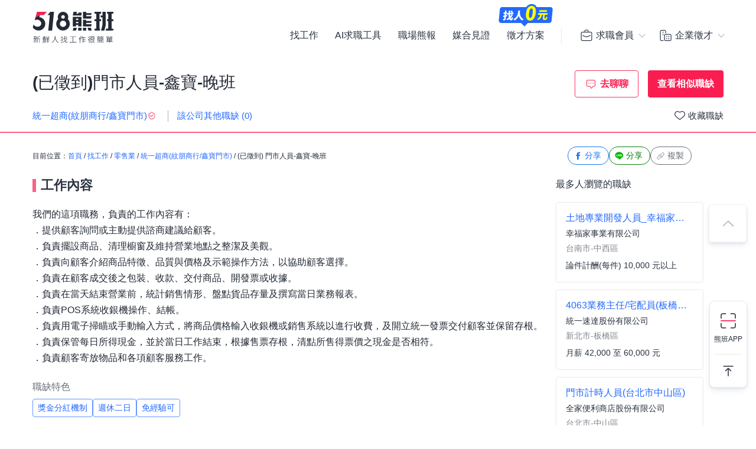

--- FILE ---
content_type: text/html; charset=UTF-8
request_url: https://www.518.com.tw/job-N6dkRd.html?rc=1
body_size: 20017
content:

<!DOCTYPE html PUBLIC "-//W3C//DTD XHTML 1.0 Transitional//EN" "http://www.w3.org/TR/xhtml1/DTD/xhtml1-transitional.dtd">
<html xmlns="http://www.w3.org/1999/xhtml" lang="zh-Hant-TW">
<head>
<title>(已徵到)門市人員-鑫寶-晚班 - 統一超商(紋朋商行/鑫寶門市) - 台北市｜518熊班</title>
<meta name="viewport" content="width=device-width, initial-scale=1, minimum-scale=1" />
<meta name="keywords" content="門市人員-鑫寶-晚班打工,統一超商(紋朋商行/鑫寶門市)兼職,長期工讀,短期工讀,假日工,臨時工" />
<meta name="description" content="統一超商(紋朋商行/鑫寶門市)誠摯招募門市人員-鑫寶-晚班位於台北市，工作內容:我們的這項職務，負責的工作內容有：<br />．提供顧客詢問或主動提供諮商建議給顧客。<br />．...。更多門市／店員／專櫃人員/售票／收銀人員工作職缺都在518熊班。" />
<meta name="robots" content="index,follow" />
<meta http-equiv="Content-Type" content="text/html; charset=UTF-8" />
<meta http-equiv="content-language" content="zh-tw" />
<meta http-equiv="expires" content="-1" />
<meta http-equiv="X-UA-Compatible" content="IE=edge,chrome=1" />
<meta http-equiv="last-modified" content="Wed, 26 Nov 2025 00:00:00 GMT" />
<meta property="og:site_name" content="518熊班" />
<meta property="fb:app_id" content="785331961603696" />
<meta property="og:type" content="article" />
<meta property="og:title" content="(已徵到)門市人員-鑫寶-晚班 - 統一超商(紋朋商行/鑫寶門市) - 台北市｜518熊班">
<meta property="og:description" content="統一超商(紋朋商行/鑫寶門市)誠摯招募門市人員-鑫寶-晚班位於台北市，工作內容:我們的這項職務，負責的工作內容有：<br />．提供顧客詢問或主動提供諮商建議給顧客。<br />．...。更多門市／店員／專櫃人員/售票／收銀人員工作職缺都在518熊班。">
<meta property="og:image" content="https://statics.518.com.tw/img/index/public/og_image_bearwork_job.png" />
<meta name="format-detection" content="telephone=no" />
<meta name="job_id" content="N6dkRd">
<link rel="image_src" type="image/jpeg" href="https://statics.518.com.tw/img/index/public/og_image_bearwork_job.png" />
<link rel="canonical" href="https://www.518.com.tw/job-N6dkRd.html" />

                <script type="application/ld+json">[
                    {
                        "@context": "https://schema.org",
                        "@type": "JobPosting",
                        "@id": "https://www.518.com.tw/job-N6dkRd.html#jobposting",
                        "datePosted": "2024-10-01",
                        "description": "<h3>【工作內容】</h3>
我們的這項職務，負責的工作內容有：<br />
．提供顧客詢問或主動提供諮商建議給顧客。<br />
．負責擺設商品、清理櫥窗及維持營業地點之整潔及美觀。<br />
．負責向顧客介紹商品特徵、品質與價格及示範操作方法，以協助顧客選擇。<br />
．負責在顧客成交後之包裝、收款、交付商品、開發票或收據。<br />
．負責在當天結束營業前，統計銷售情形、盤點貨品存量及撰寫當日業務報表。<br />
．負責POS系統收銀機操作、結帳。<br />
．負責用電子掃瞄或手動輸入方式，將商品價格輸入收銀機或銷售系統以進行收費，及開立統一發票交付顧客並保留存根。<br />
．負責保管每日所得現金，並於當日工作結束，根據售票存根，清點所售得票價之現金是否相符。<br />
．負責顧客寄放物品和各項顧客服務工作。
<br><br>
<h3>【職缺資訊】</h3>
    支薪方式：匯款<br>
    發薪資日：每月15日<br>
上班地點：台北市萬華區寶興街 43號45號1樓<br>

上班時段：
            晚班 / 15:00-23:00

    
    <br>
    排班制度：
        排班制，每週更新班表
    <br>

    休假制度：
        依公司規定
    <br>

    員工制服公司提供
    <br>
職務類別：門市／店員／專櫃人員、售票／收銀人員<br>


<br><br><br>

<h3>【職缺條件】</h3>
工作性質：打工 <br>
工作經驗：無經驗可<br>
需求人數：1 - 4人<br>
可上班日：隨時<br>
管理責任：不需負擔管理責任<br>
是否出差：不需出差/外派<br>
所有求職者以及二度就業都歡迎投遞履歷～<br><br><br>

<h3>【技能條件】</h3>
教育程度：高中職、專科、大學<br>







需備駕照<br>輕型機車、普通重型機車<br>
其他條件：有經驗佳<br>
<br><br>





更多工作資訊請參考：https://www.518.com.tw/job-N6dkRd.html",
                        "hiringOrganization": {
                            "@type": "Organization",
                            "name": "統一超商(紋朋商行/鑫寶門市)",
                            "sameAs": "www.7-11.com.tw/",
                            "logo": ""
                        },
                        "jobLocation": {
                            "@type": "Place",
                            "address": {
                                "@type": "PostalAddress",
                                "streetAddress": "寶興街 43號45號",
                                "addressLocality": "台北市萬華區",
                                "addressRegion": "台灣",
                                "postalCode": "108",
                                "addressCountry": "TW"
                            }
                        },
                        "title": "門市人員-鑫寶-晚班",
                        "validThrough": "2024-09-30",
                        "baseSalary": {
						"@type": "MonetaryAmount",
						"currency": "TWD",
						"value": {
							"@type": "QuantitativeValue",
							"minValue": 184,
							"maxValue": 190,
							"unitText": "HOUR"
						}
					},
                        "employmentType": ["FULL_TIME"],
                        "url": "https://www.518.com.tw/job-N6dkRd.html",
                        "experienceRequirements": "no requirements",
                        "industry": "零售業",
                        "salaryCurrency": "NTD",
                        "qualifications": "有經驗佳",
                        "skills": "不拘",
                        "specialCommitments": "不拘",
                        "identifier": {
                            "@type": "PropertyValue",
                            "name": "統一超商(紋朋商行/鑫寶門市)",
                            "value": "48721225"
                        },
                        "mainEntityOfPage": {
                            "@type": "WebPage",
                            "@id": "https://www.518.com.tw/job-N6dkRd.html"
                        }
                    },
                    {
                        "@context": "https://schema.org",
                        "@type": "WebPage",
                        "name": "門市人員-鑫寶-晚班",
                        "url": "https://www.518.com.tw/job-N6dkRd.html",
                        "relatedLink": "https://www.518.com.tw/company-o2qrKW.html",
                        "significantLink": "https://www.518.com.tw/company-o2qrKW.html#listAnchor",
                        "publisher": {
                            "@type": "Organization",
                            "name": "統一超商(紋朋商行/鑫寶門市)"
                        }
                    },
                    {
                        "@context": "https://schema.org",
                        "@type": "ViewAction",
                        "target": {
                            "@type": "EntryPoint",
                            "urlTemplate": "https://job.518.com.tw/?target_page=14&job_id=1749944"
                        },
                        "object": {
                            "@id": "https://job.518.com.tw/?target_page=14&job_id=1749944"
                        }
                    },
                    {
                        "@context": "https://schema.org",
                        "@type": "BreadcrumbList",
                        "itemListElement": [
                            {
                                "@type": "ListItem",
                                "position": 1,
                                "name": "首頁",
                                "item": "https://www.518.com.tw"
                            },
                            {
                                "@type": "ListItem",
                                "position": 2,
                                "name": "找工作",
                                "item": "https://www.518.com.tw/job-index.html"
                            },
                            {
                                "@type": "ListItem",
                                "position": 3,
                                "name": "台北市",
                                "item": "https://www.518.com.tw/job-index.html?aa=3001001"
                            },
                            {
                                "@type": "ListItem",
                                "position": 4,
                                "name": "零售業",
                                "item": "https://www.518.com.tw/job-index.html?ac=1004001002"
                            },
                            {
                                "@type": "ListItem",
                                "position": 5,
                                "name": "統一超商(紋朋商行/鑫寶門市)",
                                "item": "https://www.518.com.tw/company-o2qrKW.html"
                            },
                            {
                                "@type": "ListItem",
                                "position": 6,
                                "name": "門市人員-鑫寶-晚班",
                                "item": "https://www.518.com.tw/job-N6dkRd.html"
                            }
                        ]
                    }
                    ,{
                    "@context":"https://schema.org",
                    "@type":"Event",
                    "eventAttendanceMode":"https://schema.org/OnlineEventAttendanceMode",
                    "eventStatus":"https://schema.org/EventScheduled",
                    "startDate":"2025-11-28",
                    "name":"土地專業開發人員_幸福家不動產新營加盟店",
                    "organizer":{
                        "@type":"Organization",
                        "name":"518熊班",
                        "url":"https://www.518.com.tw"
                    },
                    "location":{
                        "@type":"VirtualLocation",
                        "url":"https://www.518.com.tw/job-N64JJ1.html"
                    },
                    "performer":{
                        "@type":"PerformingGroup",
                        "name":"幸福家事業有限公司"
                    },
                    "description":"1.不動產買賣/租賃仲介服務\n2.不動產市價評估\n3.不動產投資理財諮詢\n4.不動產電腦行情查詢\n5.成交客戶售後服務\n\n★★幸福家不動產 敬邀您加入★★\n\n◆幸福家不動產事業在廣告方面是業界少有的優勢，廣告量大、廣告版面、ＤＭ海報無限量供應，為您建構最佳優勢環境。\n\n◆本公司福利佳，每季皆獎勵公司同仁國內旅遊/年度國外旅遊。\n\n\n◆本公司持續擴點中，因此，急需優秀人才加入我們的團隊，\n　成為未來的幹部，歡迎有志菁英共同打拼。\n\n\n　★★凡對房地產有興趣者歡迎您加入我們-幸福家不動產★★\n\n\n◆本公司團隊\n房地產買賣的金額之大，佣收報酬亦相當驚人！只要您願意努力打拼，成就榮耀是屬於自己的。我們需要好人才，建立精英團隊。",
                    "image":"https://photo.518.com.tw/photo/2/999//16854157742136221991.png",
                    "offers":{
                        "@type":"Offer",
                        "availability":"https://schema.org/InStock",
                        "price":"0",
                        "priceCurrency":"TWD",
                        "validFrom":"2025-11-28",
                        "url":"https://www.518.com.tw/job-N64JJ1.html"
                    }
                },{
                    "@context":"https://schema.org",
                    "@type":"Event",
                    "eventAttendanceMode":"https://schema.org/OnlineEventAttendanceMode",
                    "eventStatus":"https://schema.org/EventScheduled",
                    "startDate":"2025-11-28",
                    "name":"早晚班工作人員假日人員",
                    "organizer":{
                        "@type":"Organization",
                        "name":"518熊班",
                        "url":"https://www.518.com.tw"
                    },
                    "location":{
                        "@type":"VirtualLocation",
                        "url":"https://www.518.com.tw/job-yBxEZe.html"
                    },
                    "performer":{
                        "@type":"PerformingGroup",
                        "name":"蔦舍日本料理"
                    },
                    "description":"1. 於餐廳、等餐飲場所中，進行顧客服務、內外場聯繫、點餐供餐等",
                    "image":"",
                    "offers":{
                        "@type":"Offer",
                        "availability":"https://schema.org/InStock",
                        "price":"0",
                        "priceCurrency":"TWD",
                        "validFrom":"2025-11-28",
                        "url":"https://www.518.com.tw/job-yBxEZe.html"
                    }
                },{
                    "@context":"https://schema.org",
                    "@type":"Event",
                    "eventAttendanceMode":"https://schema.org/OnlineEventAttendanceMode",
                    "eventStatus":"https://schema.org/EventScheduled",
                    "startDate":"2025-11-27",
                    "name":"4063業務主任/宅配員(板橋區-板橋二)",
                    "organizer":{
                        "@type":"Organization",
                        "name":"518熊班",
                        "url":"https://www.518.com.tw"
                    },
                    "location":{
                        "@type":"VirtualLocation",
                        "url":"https://www.518.com.tw/job-GQAeA8.html"
                    },
                    "performer":{
                        "@type":"PerformingGroup",
                        "name":"統一速達股份有限公司"
                    },
                    "description":"1.包裹、文件收送服務。\n2.客戶服務、商品銷售。\n※須具備「職業駕照」，無駕照可輔導考照\n薪資：4.2萬~6萬以上(含獎金、各項津貼/年薪約72萬元左右)\n★週休二日，週日公休\n★連續15年調薪優質企業\n★享有統一集團相關企業福利",
                    "image":"https://photo.518.com.tw/photo/2/999//wdlt4289.png",
                    "offers":{
                        "@type":"Offer",
                        "availability":"https://schema.org/InStock",
                        "price":"0",
                        "priceCurrency":"TWD",
                        "validFrom":"2025-11-27",
                        "url":"https://www.518.com.tw/job-GQAeA8.html"
                    }
                },{
                    "@context":"https://schema.org",
                    "@type":"Event",
                    "eventAttendanceMode":"https://schema.org/OnlineEventAttendanceMode",
                    "eventStatus":"https://schema.org/EventScheduled",
                    "startDate":"2025-11-28",
                    "name":"門市計時人員(台北市中山區)",
                    "organizer":{
                        "@type":"Organization",
                        "name":"518熊班",
                        "url":"https://www.518.com.tw"
                    },
                    "location":{
                        "@type":"VirtualLocation",
                        "url":"https://www.518.com.tw/job-GZ2glP.html"
                    },
                    "performer":{
                        "@type":"PerformingGroup",
                        "name":"全家便利商店股份有限公司"
                    },
                    "description":"**本職缺會先由總公司人資部初試，通過後會再就近分配上班店舖**\n\n對便利商店之工作有興趣者，願接受店舖基礎訓練，工作內容為店舖基礎收銀結帳作業、補貨作業、顧客服務、各式器具設備及環境清潔，店長、副店長交辦事項處理等。\n\n工作內容：\n1.商品上架陳列\n2.商品排面整理\n3.賣場環境管理及清潔\n4.顧客服務、具有服務熱忱\n5.店長、副店長臨時交辦事項。\n\n早班:07:00~15:00\n晚班:15:00~23:00\n大夜班:23:00~07:00",
                    "image":"https://photo.518.com.tw/photo/2/999//42hf7825.png",
                    "offers":{
                        "@type":"Offer",
                        "availability":"https://schema.org/InStock",
                        "price":"0",
                        "priceCurrency":"TWD",
                        "validFrom":"2025-11-28",
                        "url":"https://www.518.com.tw/job-GZ2glP.html"
                    }
                },{
                    "@context":"https://schema.org",
                    "@type":"Event",
                    "eventAttendanceMode":"https://schema.org/OnlineEventAttendanceMode",
                    "eventStatus":"https://schema.org/EventScheduled",
                    "startDate":"2025-11-27",
                    "name":"健身諮詢專員(World/Gym高雄寶成店)",
                    "organizer":{
                        "@type":"Organization",
                        "name":"518熊班",
                        "url":"https://www.518.com.tw"
                    },
                    "location":{
                        "@type":"VirtualLocation",
                        "url":"https://www.518.com.tw/job-GWgkaD.html"
                    },
                    "performer":{
                        "@type":"PerformingGroup",
                        "name":"香港商世界健身事業有限公司台灣分公司"
                    },
                    "description":"無論您有沒有相關工作經驗，只要您對運動有熱忱、有企圖心想跳戰高薪，都歡迎成為我們的夥伴!\n\n《健身諮詢專員的工作日常》\n1. 帶領訪客參觀俱樂部環境、各項服務介紹\n2. 會籍方案內容講解及銷售\n3. 館內會員服務經營、問題處理\n4. 館外市場通路開發、公司企業專案推廣\n5. 協助更多人養成運動習慣\n\n▋我們希望您擁有的特質：\n1. 邏輯思考與樂觀的心態\n2. 溝通能力與靈活人際互動能力\n3. 主動積極\n4. 熱愛運動＆認同World Gym品牌理念：將運動帶到世界每個角落\n\n▋一定不能錯過加入WorldGym這個大家庭一起工作\n1. 輕鬆工作氛圍，同事都超好相處\n2. 不定期部門聚餐、出遊\n3. 每年提供免費健康檢查\n4. 春酒百萬抽獎\n5. 免費進入WorldGym俱樂部運動\n\n▋工作內容相關影片參考：健身諮詢專員的工作日常\nhttps://www.youtube.com/watch?v=JfvQUBLmWZg",
                    "image":"https://photo.518.com.tw/photo/2/999//q1pk7628.png",
                    "offers":{
                        "@type":"Offer",
                        "availability":"https://schema.org/InStock",
                        "price":"0",
                        "priceCurrency":"TWD",
                        "validFrom":"2025-11-27",
                        "url":"https://www.518.com.tw/job-GWgkaD.html"
                    }
                },{
                    "@context":"https://schema.org",
                    "@type":"Event",
                    "eventAttendanceMode":"https://schema.org/OnlineEventAttendanceMode",
                    "eventStatus":"https://schema.org/EventScheduled",
                    "startDate":"2025-11-26",
                    "name":"梁社漢排骨正職人員/板橋四川店",
                    "organizer":{
                        "@type":"Organization",
                        "name":"518熊班",
                        "url":"https://www.518.com.tw"
                    },
                    "location":{
                        "@type":"VirtualLocation",
                        "url":"https://www.518.com.tw/job-Lk0XwB.html"
                    },
                    "performer":{
                        "@type":"PerformingGroup",
                        "name":"八方雲集餐飲股份有限公司"
                    },
                    "description":"1.餐點介紹、結帳、收銀。\n2.用餐環境之清潔與維護。\n3.內場食材準備、簡易烹煮及擺盤等工作。 \n4.外送服務。\n5.其他主管交辦事項。 \n (本薪依勞基法基本工資起算，另有加班費，固定或變動薪資因個人資歷或績效而異)",
                    "image":"https://photo.518.com.tw/photo/2/999//kama708.png",
                    "offers":{
                        "@type":"Offer",
                        "availability":"https://schema.org/InStock",
                        "price":"0",
                        "priceCurrency":"TWD",
                        "validFrom":"2025-11-26",
                        "url":"https://www.518.com.tw/job-Lk0XwB.html"
                    }
                },{
                    "@context":"https://schema.org",
                    "@type":"Event",
                    "eventAttendanceMode":"https://schema.org/OnlineEventAttendanceMode",
                    "eventStatus":"https://schema.org/EventScheduled",
                    "startDate":"2025-11-28",
                    "name":"正職專職/支援大夜(新北市樹林區)",
                    "organizer":{
                        "@type":"Organization",
                        "name":"518熊班",
                        "url":"https://www.518.com.tw"
                    },
                    "location":{
                        "@type":"VirtualLocation",
                        "url":"https://www.518.com.tw/job-GQ37ep.html"
                    },
                    "performer":{
                        "@type":"PerformingGroup",
                        "name":"全家便利商店股份有限公司"
                    },
                    "description":"***各職缺在面試通過後會再依居住縣市地區附近分發***\n\n◎職務名稱：專職大夜、支援大夜\n\n◎工作內容：\n專職大夜：\n主要於直營店間輪值夜班，值班期間主要工作如下：\n1.收銀結帳\n2.顧客服務\n3.商品整理\n4.店舖及機台清潔\n5.商品進貨整理\n6.店舖主管交辦之事項\n支援大夜：\n主要協助支援加盟店臨時或短期大夜職缺，若無加盟店大夜支援職缺，則安排至直營店鋪輪值夜班，值班期間主要工作如下：\n1.收銀結帳\n2.顧客服務\n3.商品整理\n4.店舖及機台清潔\n5.商品進貨整理\n6.店舖主管交辦之事項\n\n◎工作分發地區：各職缺在面試通過後會再依照居住地附近分發\n\n◎工作時間:23：00~07：00(可能因店鋪實際運作狀況進行微調)\n\n◎薪資福利制度：\n1.採契約制，專職大夜月薪34,500元起、支援大夜月薪37,000元起。\n2.契約期滿有約滿獎金6,000元。\n3.約滿後如經主管同意續約，另有續約獎金6000元。\n4.福利：享勞健保、勞退、團保、三節禮券、生日禮券、生日假、勞動節禮券等。",
                    "image":"https://photo.518.com.tw/photo/2/999//42hf7825.png",
                    "offers":{
                        "@type":"Offer",
                        "availability":"https://schema.org/InStock",
                        "price":"0",
                        "priceCurrency":"TWD",
                        "validFrom":"2025-11-28",
                        "url":"https://www.518.com.tw/job-GQ37ep.html"
                    }
                },{
                    "@context":"https://schema.org",
                    "@type":"Event",
                    "eventAttendanceMode":"https://schema.org/OnlineEventAttendanceMode",
                    "eventStatus":"https://schema.org/EventScheduled",
                    "startDate":"2025-11-27",
                    "name":"【36.5k起】/老乾杯/SOGO復興店-外場店員",
                    "organizer":{
                        "@type":"Organization",
                        "name":"518熊班",
                        "url":"https://www.518.com.tw"
                    },
                    "location":{
                        "@type":"VirtualLocation",
                        "url":"https://www.518.com.tw/job-GxZxl2.html"
                    },
                    "performer":{
                        "@type":"PerformingGroup",
                        "name":"乾杯股份有限公司"
                    },
                    "description":"【薪　　資】\n本薪33000元+MASTER津貼3500元=36500元\n獎金另計，最高可達41500元。\n以上薪資不含加班費。加班費另計。\n\n【最速晉升領班】\n你有能力！我有平台！\n晉升領班只要“6個月”，\n升遷加薪不是夢，完善透明的升遷制度，等你來挑戰。\n\n【其他獎金】\n業務獎金：一項最高可得3000元。\n導師獎金：一次可獲得2000元\n循序漸進學習技能業務，教學相長，讓自己和團隊有成就感！\n\n【工作內容】\n外場工作：接待及引導、餐點酒水介紹、協助顧客點餐、桌邊服務及維護環境。 \n主管交辦事項等，依照學習狀況習得技能加薪。\n\n【工作需求】\n班別分為：早、中、晚班\n每週排休兩天，每週排班，國定假日可再額外排休\n\n【福利】\n勞健保、每年健檢健康諮詢、員工折扣、員工餐、不定期部門聚餐等。\n\n【業界首創靈魂洗滌假】\n主管職年資滿四年，享2週帶薪休假；\n年資滿8年，享3週帶薪休假；\n年資滿12年，享4週帶薪休，週間包含一例一休。\n\n【給每位同仁的禮物-乾杯大學課程】\n乾杯大學透過每月舉辦線上的面授課程，讓各部門、區域的同仁不限身份別，皆可參加專業課程，並能於各階段適時補強知識與技能的教育制度。\n課程分為乾杯基礎知識、管理技能工具、個人成長三大類型。\n上課時數等同出勤時數，提升競爭力。\n\n【特定區域停車費津貼補助】\n1. 正職社員：每月補助金額上限500元整。\n2. 計時社員：出勤時數滿100H(含)以上，每人補助金額上限250元整；出勤時數超過140H(含)以上，每人補助金額上限500元整。\n※若停車證明低於補助金額，則以實際購票金額發放。",
                    "image":"https://photo.518.com.tw/photo/2/999//17153081561117856340.png",
                    "offers":{
                        "@type":"Offer",
                        "availability":"https://schema.org/InStock",
                        "price":"0",
                        "priceCurrency":"TWD",
                        "validFrom":"2025-11-27",
                        "url":"https://www.518.com.tw/job-GxZxl2.html"
                    }
                },{
                    "@context":"https://schema.org",
                    "@type":"Event",
                    "eventAttendanceMode":"https://schema.org/OnlineEventAttendanceMode",
                    "eventStatus":"https://schema.org/EventScheduled",
                    "startDate":"2025-11-27",
                    "name":"7-11專職早班",
                    "organizer":{
                        "@type":"Organization",
                        "name":"518熊班",
                        "url":"https://www.518.com.tw"
                    },
                    "location":{
                        "@type":"VirtualLocation",
                        "url":"https://www.518.com.tw/job-NAknVD.html"
                    },
                    "performer":{
                        "@type":"PerformingGroup",
                        "name":"統一超商科管門市(宸榆有限公司)"
                    },
                    "description":"．負責POS系統收銀機操作、結帳。\n．負責用電子掃瞄或手動輸入方式，將商品價格輸入收銀機或銷售系統以進行收費，及開立統一發票交付顧客並保留存根。\n．負責保管每日所得現金，並於當日工作結束，根據售票存根，清點所售得票價之現金是否相符。\n．負責顧客寄放物品和各項顧客服務工作。",
                    "image":"",
                    "offers":{
                        "@type":"Offer",
                        "availability":"https://schema.org/InStock",
                        "price":"0",
                        "priceCurrency":"TWD",
                        "validFrom":"2025-11-27",
                        "url":"https://www.518.com.tw/job-NAknVD.html"
                    }
                }
                ]</script><link rel="shortcut icon" type="image/x-icon" href="/favicon.ico" />
<link rel="apple-touch-icon" href="/apple-touch-icon-120.png">
<link rel="apple-touch-icon" href="/apple-touch-icon-152.png">
<link rel="apple-touch-icon" href="/apple-touch-icon-167.png">
<link rel="apple-touch-icon" href="/apple-touch-icon-180.png">
<link href="https://statics.518.com.tw/min/?g=518-bear-header-css&v=20251126001" rel="stylesheet" type="text/css" />
<link href="https://statics.518.com.tw/min/?g=518-custom-modal-css&v=20251126001" rel="stylesheet" type="text/css" />
<link href="https://statics.518.com.tw/min/?g=518-password-css&v=20251126001" rel="stylesheet" type="text/css" />
<link href="https://statics.518.com.tw/min/?g=518-tippy-css&v=20251126001" rel="stylesheet" type="text/css" />
<link href="https://statics.518.com.tw/min/?g=518-scss_msg-css&v=20251126001" rel="stylesheet" type="text/css" />
<link href="https://statics.518.com.tw/min/?g=518-job_detail-seo-css&v=20251126001" rel="stylesheet" type="text/css" />
<script>
dataLayer = [{'device':'device_1','criteo_view_item':'N6dkRd','dl_d_job_area':'台北市','dl_d_industry_category':'零售業','dl_d_job_category':'門市店面','dl_d_management':'非管理職','dl_d_job_grade':'打工'}];
</script><!-- Google Tag Manager -->
<script>(function(w,d,s,l,i){w[l]=w[l]||[];w[l].push({'gtm.start':
new Date().getTime(),event:'gtm.js'});var f=d.getElementsByTagName(s)[0],
j=d.createElement(s),dl=l!='dataLayer'?'&l='+l:'';j.async=true;j.src=
'https://www.googletagmanager.com/gtm.js?id='+i+dl;f.parentNode.insertBefore(j,f);
})(window,document,'script','dataLayer','GTM-T3SGTFQ');</script>
<!-- End Google Tag Manager --><script type="text/javascript" src="https://statics.518.com.tw/min/?g=518-websocket-js&v=20251126001"></script>
<script>
    var hashId = 'umd0u20iplonkbiht641ngv8kntn1j36' || '';
    var webSocketTool = null;
    if (hashId) {
        webSocketTool = new webSocketObject('umd0u20iplonkbiht641ngv8kntn1j36', 'false');
    }
</script></head>
<!-- Google Tag Manager (noscript) -->
<noscript><iframe src="https://www.googletagmanager.com/ns.html?id=GTM-T3SGTFQ"
height="0" width="0" style="display:none;visibility:hidden"></iframe></noscript>
<!-- End Google Tag Manager (noscript) --><div id="wrapper">
<!-- 職缺預覽 -->
<div class="exception-header-wrap">
<!-- 518-bear-header-css -->
<header id="bear-header" class='bear-header bear-header--andy'>
<div class="container">
<div class="header__container">
<div class="logo">
<a class="logo__img logo__img--pc" href="https://www.518.com.tw" title="518熊班" >
<img class="logo__img__main" src="https://statics.518.com.tw/img/logo/logo_518_b_slogan.svg?v=20240307" alt="518熊班 新鮮人找工作很簡單">
</a>
</div>
<div class="mobile__button">
<!-- 漢堡 -->
<button class="menu-link-wrapper" id="menu-link-wrapper" aria-label="連結選單">
<div class="menu-link" id="menu-link">
<span class="lines"></span>
</div>
</button>
<button class="mobile__button__account" id="mobile__button__account" aria-label="會員選單">
<span>通知點</span>
</button>
</div>
<div class="item">
<!-- 左側項目 -->
<ul class="item__main is-active" id="header-menu">
<div class="container">
<button class="menu-link-wrapper">
<div class="menu-link">
<span class="lines"></span>
</div>
</button>
</div>
<li class="item__main__block">
<a class="item__main__a is-first" href="https://www.518.com.tw/job-index.html">找工作</a>
</li>
<li class="item__main__block">
<a class="item__main__a" href="https://www.518.com.tw/bearworks-aitools.html" target="_blank">AI求職工具</a>
</li>
<li class="item__main__block">
<a class="item__main__a" href="https://www.518.com.tw/articles" target="_blank">職場熊報</a>
</li>
<li class="item__main__block">
<a class="item__main__a" href="https://www.518.com.tw/guestBook-witness.html">媒合見證</a>
</li>
<li class="item__main__block">
<a id="menu-tooltip" href="https://www.518.com.tw/bearworks-vip_pay.html" class="comp_href">
<img src="https://statics.518.com.tw/img/bearworks/vip_pay/active/img_tooltip_sale_zero_M_2025.png?v=20250911" alt="找人0元" loading="lazy" width="121" height="40">
</a>
<a href="https://www.518.com.tw/bearworks-vip_pay.html" target="_blank">
<img class="comp_banner" src="https://statics.518.com.tw/img/bearworks/vip_pay/price-section/img_tooltip_sale_zero.png?v=20250911" alt="找人0元" loading="lazy" width="92" height="38">
</a>
<a class="item__main__a" href="https://www.518.com.tw/bearworks-vip_pay.html">徵才方案</a>
</li>
<li class="is-m">
<picture class="comp_img">
<source type="image/webp" srcset="https://statics.518.com.tw/img/bearworks/vip_pay/active/img_menu_ben.webp">
<source type="image/png" srcset="https://statics.518.com.tw/img/bearworks/vip_pay/active/img_menu_ben.png">
<img src="https://statics.518.com.tw/img/bearworks/vip_pay/active/img_menu_ben.png" alt="班遠眺" loading="lazy">
</picture>
</li>
</ul><!-- 右側會員 -->
<div class="item__member">
<div class="member job">
<div class="member__content">
<button class="member__btn"><span class="icon"></span><span class="member__btn__text">求職會員</span></button>
<div class="member__block">
<ul class="member__list">
<li>
<a href="https://www.518.com.tw/mobile-verify.html?type=2" class="member__link member__link--person">
<span class="icon"></span>
求職註冊
</a>
</li>
<li>
<a href="https://www.518.com.tw/member-login.html?backUrl=https%3A%2F%2Fwww.518.com.tw%2Fjob-N6dkRd.html%3Frc%3D1" class="member__link member__link--logIn">
<span class="icon"></span>
求職登入
</a>
</li>
<!-- 活動期間 -->
<li class="is-m">
<a href="https://www.518.com.tw/22259" class="member__link member__link--logIn" target="_blank">
<span class="icon"></span>
立即下載求職 App
</a>
</li>
</ul>
<!-- 常態 -->
<ul class="member__list member__list--border is-pc">
<li>
<a href="https://job.518.com.tw/?target_page=1&a_id=22259" class="member__link member__link--app"  >
<img src="https://statics.518.com.tw/img/app-icon/ic_bearworks_job.svg" alt="熊班求職 APP">
<div class="block">
<p class="block__title">立即下載APP</p>
<p class='block__txt'>職缺一把抓！</p>
</div>
</a>
</li>
</ul>
</div>
</div>
</div>
<div class="member comp">
<div class="member__content">
<button class="member__btn">
<span class="icon"></span><span class="member__btn__text">企業徵才</span>
</button>
<div class="member__block">
<ul class="member__list">
<li>
<a href="https://www.518.com.tw/regcomp-register_ID.html?backUrl=https%3A%2F%2Fwww.518.com.tw%2Fjob-N6dkRd.html%3Frc%3D1" class="member__link member__link--person">
<span class="icon"></span>
企業註冊
</a>
</li>
<li>
<a href="https://www.518.com.tw/member-vip_login.html?backUrl=https%3A%2F%2Fwww.518.com.tw%2Fjob-N6dkRd.html%3Frc%3D1" class="member__link member__link--logIn" target="_blank">
<span class="icon"></span>
企業登入
</a>
</li>
</ul>
<ul class="member__list member__list--border">
<li>
<a href="https://www.518.com.tw/bearworks-vip_pay.html" class="member__link member__link--store">
<span class="icon"></span>
企業方案
<span class="free_tag">免費</span>
</a>
</li>
<li class="is-m">
<a href="https://www.518.com.tw/22260" class="member__link member__link--store" target="_blank">
<span class="icon"></span>
立即下載企業 App
</a>
</li>
</ul>
<!-- 常態 -->
<ul class="member__list member__list--border is-pc">
<li>
<a href="https://talent.518.com.tw/?target_page=1&a_id=22260" class="member__link member__link--app" >
<img src="https://statics.518.com.tw/img/app-icon/ic_bearworks_hire.svg" alt="熊班企業 APP">
<div class="block">
<p class="block__title">立即下載APP</p>
<p class='block__txt'>徵才就是快</p>
</div>
</a>
</li>
</ul>
</div>
</div>
</div>
</div>
</div>
</div>
</div>
<!-- 會員 m -->
<div class="item__member__mobile" id="member__mobile">
<button class="member-menu-wrapper" id="member__mobile--close">
<div class="menu-link">
<span class="lines"></span>
</div>
</button>
<div class="member__mobile">
<div class="member__mobile__block">
<p class="title">求職會員</p>
<a href="https://www.518.com.tw/mobile-verify.html?type=2" class="link">
求職註冊
</a>
<a href="https://www.518.com.tw/member-login.html?backUrl=https%3A%2F%2Fwww.518.com.tw%2Fjob-N6dkRd.html%3Frc%3D1" class="link">
求職登入
</a>
<a href="https://job.518.com.tw/?target_page=1&a_id=22259" class="app__link"  >
<img src="https://statics.518.com.tw/img/app-icon/ic_bearworks_job.png" alt="518熊班APP" loading="lazy">
<div class="block">
<p class="block__title">立即下載APP</p>
<p class='block__txt'>最新職缺一把抓！</p>
</div>
</a>
</div>
<div class="member__mobile__block member__mobile__block--border">
<p class="title">企業徵才</p>
<a href="https://www.518.com.tw/regcomp-register_ID.html" class="link">
企業註冊
</a>
<a href="https://www.518.com.tw/member-vip_login.html?backUrl=https%3A%2F%2Fwww.518.com.tw%2Fjob-N6dkRd.html%3Frc%3D1" class="link" target="_blank">
企業登入
</a>
<a href="https://www.518.com.tw/bearworks-vip_pay.html" class="link">
企業方案
</a>

<a href="https://talent.518.com.tw/?target_page=1&a_id=22260" class="app__link"  >
<img src="https://statics.518.com.tw/img/app-icon/ic_bearworks_hire.png" alt="518熊班-企業版APP" loading="lazy">
<div class="block">
<p class="block__title">立即下載APP</p>
<p class='block__txt'>徵才就是快！</p>
</div>
</a>
</div>
</div>
</div></header>
<!-- AI自傳生成通知 -->
<div class="site-wide-notification-app is-not-show" id="site-wide-notification-app">
<div class="invite-resume-guide-icon">
<img src="https://statics.518.com.tw/img/icon/ic18/ic_robot_blue700.svg" width="24" height="24" alt="ai自傳符號">
</div>
<div class="site-wide-notification-content">
<div class="site-wide-notification-content-title">
<p >AI 幫你寫好自傳啦！</p>
</div>
<p class="site-wide-notification-content-text">希望這份內容能幫助你求職更順利，成為老闆的首選。</p>
<a href="javascript:;" id="notification-content-link" class="site-wide-notification-content-link">查看生成結果</a>
</div>
<a id="site-wide-notification-app-close" class="site-wide-notification-app-close" href="javascript:;">
<img src="https://statics.518.com.tw/img/icon/ic24/ic_cancel_darkblue700.svg" alt="取消"  width="18" height="18">
</a>
</div>
<!-- pop 導app 下載頁 企:帳戶中心 求:帳戶中心 -->
<div class="pop_app" id="pop_app" style="display:none">
<!-- 求職 -->
<div class="pop_app_box animated bounceInUp">
<figure>
<img class="star" src="https://statics.518.com.tw/img/app-icon/ad/ic_bling.svg" alt="焦點">
<img class="app_icon" src="https://statics.518.com.tw/img/app-icon/ic_bearworks_job.svg" alt="518熊班 找工作App">
</figure>
<h3 class="pop_title">518熊班App</h3>
<p>會員專屬功能使用更便利！</p>
<a href="https://www.518.com.tw/19650" class="btn_pop yes">立即使用</a>
<a id="btn_pop" href="https://www.518.com.tw/index-center.html" class="btn_pop no">繼續使用網頁版</a>
</div>
</div>

<script>
// 模板注入變數
window.headerTplVars = {};
window.headerTplVars.headerStatus = 0;
</script>
<script type="text/javascript" src="https://statics.518.com.tw/dist/js/public/bear_header.js?v=20251126001"></script></div>
<div class="outer_container">
<div class="head pc">
<div class="container">
<div id="stickyFeatures" class="headBox">
<!--  -->

<!-- 職缺詳細頁 headContent -->
<div class="headContent">
    <div class="upper">
        <h1 class="job-title">
            (已徵到)門市人員-鑫寶-晚班
        </h1>
        <div class="BtnLine">
                <!--沒有登入-->
                <a href="https://www.518.com.tw/member-login.html?backUrl=https://www.518.com.tw/job-N6dkRd.html?rc=1" title="去聊聊" class="messageBtn gtm_message">
                    <i></i>去聊聊
                </a>
                    <a href='https://www.518.com.tw/job-index.html?ac=&aa=3001001' class='recruited closed disabled' title='查看相似職缺'>查看相似職缺</a>
            <!-- 職缺預覽頁 -->            
            
            <input type="hidden" id="auto_recruited" value="0">
        </div>
    </div>
    <div class="company-info">
        <div class="company-info-container">
            <h2>
                <a href="https://www.518.com.tw/company-o2qrKW.html" title="統一超商(紋朋商行/鑫寶門市)"><span>統一超商(紋朋商行/鑫寶門市)</span></a>                                    
            </h2>
            <span id="quickReply-box">
                <i class="company-approve" data-title="518熊班已審核此企業為真實公司">認證</i>
            </span>
            <!-- 新版 tags 包含防疫企業 -->
            <p class="tagList">
                
                
            </p>
            <span class="h3inner">
                <a href="https://www.518.com.tw/company-o2qrKW.html#listAnchor" title="該公司其他職缺">該公司其他職缺 <span>(0)</span></a>
            </span>
        </div>
        <p class="keep">
                <a href="https://www.518.com.tw/member-login.html?backUrl=https://www.518.com.tw/job-N6dkRd.html?rc=1?collectJob=1" class="praise" title="收藏職缺">收藏職缺</a>
        </p>
    </div>
</div></div>
</div>
</div>
<div class="container">
<div class="jobnewDetail" id="jobnewDetail">
<div id="ContentBox">
<div id="content">
<div class="path_location">
目前位置：<a href="https://www.518.com.tw">首頁</a><span> / </span><a href="https://www.518.com.tw/job-index.html">找工作</a><span> / </span>
<a href="https://www.518.com.tw/job-index.html?ac=1004001002" title="" ></a>
<a href="https://www.518.com.tw/job-index.html?ac=1004001002" title="零售業" >零售業</a><span> / </span><a href="https://www.518.com.tw/company-o2qrKW.html">統一超商(紋朋商行/鑫寶門市)</a><span> / </span>(已徵到) 門市人員-鑫寶-晚班</div>
<!-- 工作內容 -->

<!-- 工作內容 -->
<div class="job-detail-box">
    <h2 class="jobInfoTitle">
        工作內容<span><time></time></span>
    </h2>
    <div class="JobDescription">
        <p>
            我們的這項職務，負責的工作內容有：<br />
．提供顧客詢問或主動提供諮商建議給顧客。<br />
．負責擺設商品、清理櫥窗及維持營業地點之整潔及美觀。<br />
．負責向顧客介紹商品特徵、品質與價格及示範操作方法，以協助顧客選擇。<br />
．負責在顧客成交後之包裝、收款、交付商品、開發票或收據。<br />
．負責在當天結束營業前，統計銷售情形、盤點貨品存量及撰寫當日業務報表。<br />
．負責POS系統收銀機操作、結帳。<br />
．負責用電子掃瞄或手動輸入方式，將商品價格輸入收銀機或銷售系統以進行收費，及開立統一發票交付顧客並保留存根。<br />
．負責保管每日所得現金，並於當日工作結束，根據售票存根，清點所售得票價之現金是否相符。<br />
．負責顧客寄放物品和各項顧客服務工作。
        </p>
        <h5>職缺特色</h5>
        <div class="characteristics">
            <a href="https://www.518.com.tw/job-index.html?as=6" target="_blank">獎金分紅機制</a><a href="https://www.518.com.tw/job-index.html?as=15" target="_blank">週休二日</a><a href="https://www.518.com.tw/job-index.html?as=16" target="_blank">免經驗可</a>
        </div>
    </div>
    <!-- 工作內容次要項目 -->
    <div class="jobItem">
        <h2>職缺資訊</h2>
        <div class="wrapper jobItemInfo">
                <div class="jobItemName">支薪方式</div>
                <div>匯款</div>
                <div class="jobItemName">發薪資日</div>
                <div>每月15日</div>
            <div class="jobItemName">上班地點</div>
            <div>台北市萬華區寶興街 43號45號1樓
                <span class="placeInfo"><a href="#TB_inline?width=600&amp;height=600&amp;modal=true&amp;inlineId=pop_mapbox&amp;move=true" class="mapIcon thickbox" target="_blank" title="地圖" onclick="openMap(1, '25.0273577,121.4934757,%E5%8F%B0%E5%8C%97%E5%B8%82%E8%90%AC%E8%8F%AF%E5%8D%80%E5%AF%B6%E8%88%88%E8%A1%97+43%E8%99%9F45%E8%99%9F1%E6%A8%93');return false;">地圖</a></span>
            </div>
            
                <div class="jobLocationMapMobile">
                    <iframe
                        height="100"
                        style="border:0"
                        title="地圖"
                        loading="lazy"
                        allowfullscreen
                        referrerpolicy="no-referrer-when-downgrade"
                        src="https://www.google.com/maps/embed/v1/place?key=AIzaSyDg_rT32ycILpVS0DsxhtS5CtdQ3xK1qlY&q=台北市萬華區寶興街 43號45號1樓">
                    </iframe>
                </div>
            <div class="jobItemName">上班時段</div>
            <div>
                        晚班 / 15:00-23:00

                
            </div>
                <div class="jobItemName">排班制度</div>
                <div>
                    排班制，每週更新班表
                </div>

                <div class="jobItemName">休假制度</div>
                <div>
                    依公司規定
                </div>

                <div class="jobItemName">員工制服</div>
                <div>
                    公司提供
                </div>

            <div class="jobItemName">職務類別</div>
            <div>
                <a href="https://www.518.com.tw/job-index.html?ab=2047001001" target="_blank">門市／店員／專櫃人員</a>                
                <a href="https://www.518.com.tw/job-index.html?ab=2047001002" target="_blank">、售票／收銀人員</a>                
                
            </div>
        </div>

        <!-- 海外職缺警示 -->
    </div>
</div><!-- 職缺條件 -->
<!-- 職缺條件 -->
<div class="job-detail-box">
    <h2>職缺條件</h2>
    <div class="jobItem">
        <div class="wrapper">
            <div class="jobItemName">工作性質</div>
            <div> 打工 </div>
            <div class="jobItemName">工作經驗</div>
            <div>無經驗可</div>
            <div class="jobItemName">需求人數</div>
            <div>
                
                1 - 4人
                             
                
            </div>
                <div class="jobItemName">可上班日</div>
                <div>隨時</div>
            <div class="jobItemName">管理責任</div>
            <div>
                
                不需負擔管理責任
            </div>
            <div class="jobItemName">是否出差</div>
            <div>
                不需出差/外派                
                                
                             
                             
                
            </div>
                <p class="condition-special">
                    所有求職者以及二度就業都歡迎投遞履歷～
                </p>
        </div>
    </div>
</div>
<div class="job-detail-box">
    <h2>技能條件</h2>
    <div class="jobItem">
        <div class="wrapper">
                <div class="jobItemName">教育程度</div>
                <div>高中職、專科、大學</div>
            
                <div class="jobItemName">需備駕照</div>
                <div>輕型機車、普通重型機車</div>
                <div class="jobItemName">其他條件</div>
                <div>有經驗佳</div>
        </div>
    </div>
</div>
<!-- 技能交換 -->
<div class="job-detail-box skill-box">
    <div class="skill-section">
        <div class="skill-section-header">
            <div class="skill-title">
                <img src="https://statics.518.com.tw/img/index/comp/img_feature_new_pink_right.svg" alt="">
                <p>全新功能「技能交換」</p>
            </div>
            <p class="sub-title">用你會的，換你想學的技能</p>
        </div>
        <!-- 技能卡片輪播 -->
        <div class="skill-section-container">
            <div class="swiper skillSwiper">
                <div class="swiper-wrapper">
                    <a href="javascript:;" class="swiper-slide GTM_view_change_detail">
                        <div class="skill-cards GTM_show_skillmate" data-return-data="eyJwb3N0X2lkIjoyMTE4LCJvd25fc2tpbGxzIjpbIjEwMzUwMTQiLCIxMDM1MDEyIiwiMTAzNTAxOCJdfQ==" data-skill-href="https://job.518.com.tw/?target_page=19&amp;post_id=06dmbn">
                            <div class="skill-cards-items">
                                <div class="skill-user">
                                    <div class="avatar" data-nosnippet>
                                        <img src="https://photo.518.com.tw/user_upload_private/162/5351805/17636708121968102942_100x100.jpg" alt="">
                                    </div>
                                    <p class="name">Kun-1</p>
                                    <p>擅長 <span class="red-text">3</span> 個技能</p>
                                </div>
                                <div class="skill-content-wrapper">
                                    <div class="skill-info">
                                        <div class="skill-tag">AI技術應用</div>
                                        <div class="skill-tag">AI圖像生成</div>
                                        <div class="skill-tag">AI應用技巧</div>
                                        <div class="skill-tag-more" style="display: none;">更多</div>
                                    </div>
                                </div>
                                <div class="skill-detail">
                                    <p class="detail">及時沒有互換技能，也歡迎聊天交流哦 我蠻喜歡分享我所學的事物  （不侷限會什麼，互相探討，或有什麼想了解的，如果我知道的，也會分享看法😂）  目前主要都在研究AI上的運用，我什麼都想學一點，如果你有不同技能或相同興趣，都可以互相探討哦  曾經在食品廠有幸擔任小主管，在期間學習到了（Haccp、ISO 、營養標示計算、基礎的水電維修）  之後離職，做了電商學習了（關鍵字運用、廣告運用、毛利率計算、稅務計算、PS製圖、文案、某些商品的規範）  目前研究AI模型（生成圖片、生成影片、利用提示詞做數據分析、做程式、做APP、做網頁、前後端/雲端部署、SEO/GEO/如何讓AI模型搜索引用） 針對不同性質做不同提示詞，讓AI更精準的提供資訊 n8n部署AI智能體自動工作流  分析目前市場上的AI模型的功能性、資訊捕抓能力、分析層面、即時搜索能力、AI小工具  目前常使用（GPT、Gemini、Grok、Perplexity、Claude、KingAI）</p>
                                </div>
                            </div>
                        </div>
                    </a>
                    <a href="javascript:;" class="swiper-slide GTM_view_change_detail">
                        <div class="skill-cards GTM_show_skillmate" data-return-data="eyJwb3N0X2lkIjoiMjQzMyIsIm93bl9za2lsbHMiOlsiMTAwMTAwNiIsIjEwMDEwMDIiLCIxMDAyMDA1IiwiMTAwMjAwOCIsIjEwMDUwMDEiLCIxMDA1MDA2IiwiMTAwNzAxMyIsIjEwMDgwMDMiLCIxMDA5MDAyIl19" data-skill-href="https://job.518.com.tw/?target_page=19&amp;post_id=nmrJvz">
                            <div class="skill-cards-items">
                                <div class="skill-user">
                                    <div class="avatar" data-nosnippet>
                                        <img src="https://photo.518.com.tw/user_upload_private/797/6045746/17642333461221124581_100x100.jpg" alt="">
                                    </div>
                                    <p class="name">平均的均</p>
                                    <p>擅長 <span class="red-text">13</span> 個技能</p>
                                </div>
                                <div class="skill-content-wrapper">
                                    <div class="skill-info">
                                        <div class="skill-tag">調酒</div>
                                        <div class="skill-tag">中式料理</div>
                                        <div class="skill-tag">中文</div>
                                        <div class="skill-tag">臺語</div>
                                        <div class="skill-tag">手繪</div>
                                        <div class="skill-tag">攝影</div>
                                        <div class="skill-tag">手機遊戲</div>
                                        <div class="skill-tag">桌球</div>
                                        <div class="skill-tag">寵物飼養</div>
                                        <div class="skill-tag-more" style="display: none;">更多</div>
                                    </div>
                                </div>
                                <div class="skill-detail">
                                    <p class="detail">希望可以語言交換 有日本人想要學習中文歡迎找我聊聊天 也可以互相交流日常或是專長</p>
                                </div>
                            </div>
                        </div>
                    </a>
                    <a href="javascript:;" class="swiper-slide GTM_view_change_detail">
                        <div class="skill-cards GTM_show_skillmate" data-return-data="eyJwb3N0X2lkIjoiMTQ2MiIsIm93bl9za2lsbHMiOlsiMTAwMTAwMSIsIjEwMDEwMTUiLCIxMDAyMDA4IiwiMTAwMjAwNSIsIjEwMDcwMTMiLCIxMDA3MDIwIiwiMTAwOTAwMiIsIjEwMDkwNjMiLCIxMDA5MDUxIl19" data-skill-href="https://job.518.com.tw/?target_page=19&amp;post_id=a062p0">
                            <div class="skill-cards-items">
                                <div class="skill-user">
                                    <div class="avatar" data-nosnippet>
                                        <img src="https://photo.518.com.tw/user_upload_private/525/5819700/1754016165184882211_100x100.jpeg" alt="">
                                    </div>
                                    <p class="name">阿雯</p>
                                    <p>擅長 <span class="red-text">11</span> 個技能</p>
                                </div>
                                <div class="skill-content-wrapper">
                                    <div class="skill-info">
                                        <div class="skill-tag">麵包烘焙</div>
                                        <div class="skill-tag">家常料理</div>
                                        <div class="skill-tag">臺語</div>
                                        <div class="skill-tag">中文</div>
                                        <div class="skill-tag">手機遊戲</div>
                                        <div class="skill-tag">動漫文化</div>
                                        <div class="skill-tag">寵物飼養</div>
                                        <div class="skill-tag">音樂欣賞</div>
                                        <div class="skill-tag">電影賞析</div>
                                        <div class="skill-tag-more" style="display: none;">更多</div>
                                    </div>
                                </div>
                                <div class="skill-detail">
                                    <p class="detail">要見面要傳訊息約時間，見面地點，只能溪州或者北斗</p>
                                </div>
                            </div>
                        </div>
                    </a>
                    <a href="javascript:;" class="swiper-slide GTM_view_change_detail">
                        <div class="skill-cards GTM_show_skillmate" data-return-data="eyJwb3N0X2lkIjoiMjU4Iiwib3duX3NraWxscyI6WyIxMDA0MDAxIiwiMTAxMzAwOSIsIjEwMTAwMDUiLCIxMDAyMDA4IiwiMTAwMTAwNSIsIjEwNDEwMDEiLCIxMDA3MDA3IiwiMTAwMTAwMSIsIjEwMDEwMTIiXX0=" data-skill-href="https://job.518.com.tw/?target_page=19&amp;post_id=D0JXJn">
                            <div class="skill-cards-items">
                                <div class="skill-user">
                                    <div class="avatar" data-nosnippet>
                                        <img src="https://photo.518.com.tw/user_upload_private/773/3235535/17639951311143882027_100x100.jpeg" alt="">
                                    </div>
                                    <p class="name">p</p>
                                    <p>擅長 <span class="red-text">16</span> 個技能</p>
                                </div>
                                <div class="skill-content-wrapper">
                                    <div class="skill-info">
                                        <div class="skill-tag">Word</div>
                                        <div class="skill-tag">金融市場分析</div>
                                        <div class="skill-tag">歌唱技巧</div>
                                        <div class="skill-tag">臺語</div>
                                        <div class="skill-tag">咖啡沖煮</div>
                                        <div class="skill-tag">美容護理</div>
                                        <div class="skill-tag">紙牌遊戲</div>
                                        <div class="skill-tag">麵包烘焙</div>
                                        <div class="skill-tag">食材知識</div>
                                        <div class="skill-tag-more" style="display: none;">更多</div>
                                    </div>
                                </div>
                                <div class="skill-detail">
                                    <p class="detail">想學房產銷售，穿搭，語言，駕駛，邏輯，銷售，電商，主持，廣告，跨部門合作，食材採購清洗切，美髮，溝通技巧，登山，期貨債券，烹調，樂器，拔罐，跳舞，喪葬禮儀，可以先聊一聊</p>
                                </div>
                            </div>
                        </div>
                    </a>
                    <a href="javascript:;" class="swiper-slide GTM_view_change_detail">
                        <div class="skill-cards GTM_show_skillmate" data-return-data="eyJwb3N0X2lkIjoiMjQxOCIsIm93bl9za2lsbHMiOlsiMTAxMjAyOSIsIjEwMDgwMjMiLCIxMDA3MDAxIiwiMTAyOTAwMyIsIjEwMDQwMDIiLCIxMDI2MDAzIiwiMTAwMTAwNCIsIjEwMTQwMDciLCIxMDAyMDA4Il19" data-skill-href="https://job.518.com.tw/?target_page=19&amp;post_id=06dp1n">
                            <div class="skill-cards-items">
                                <div class="skill-user">
                                    <div class="avatar" data-nosnippet>
                                        <img src="https://photo.518.com.tw/user_upload_private/191/5623562/1752681156710724321_100x100.jpeg" alt="">
                                    </div>
                                    <p class="name">柒柒</p>
                                    <p>擅長 <span class="red-text">23</span> 個技能</p>
                                </div>
                                <div class="skill-content-wrapper">
                                    <div class="skill-info">
                                        <div class="skill-tag">心靈放鬆</div>
                                        <div class="skill-tag">撞球</div>
                                        <div class="skill-tag">桌遊</div>
                                        <div class="skill-tag">自我管理</div>
                                        <div class="skill-tag">Excel</div>
                                        <div class="skill-tag">整理收納</div>
                                        <div class="skill-tag">甜點製作</div>
                                        <div class="skill-tag">人際關係建立</div>
                                        <div class="skill-tag">臺語</div>
                                        <div class="skill-tag-more" style="display: none;">更多</div>
                                    </div>
                                </div>
                                <div class="skill-detail">
                                    <p class="detail">喜歡用撞球和桌遊放鬆，手還挺巧的，心靈小秘訣也藏了不少，想跟你交換技能喔！尤其超想學調酒跟咖啡的沖泡技巧，還有那誘人的拉花，讓喝咖啡變成藝術。遇到同好一起玩，喝杯小調酒，聊聊咖啡拉花心得，感覺超讚！歡迎帶著你的技能來交換，開心學新東西，邊玩邊成長吧！</p>
                                </div>
                            </div>
                        </div>
                    </a>
                    <a href="javascript:;" class="swiper-slide GTM_view_change_detail">
                        <div class="skill-cards GTM_show_skillmate" data-return-data="eyJwb3N0X2lkIjoiMjQxNyIsIm93bl9za2lsbHMiOlsiMTAwMjAwNSIsIjEwMDYwMDUiLCIxMDA2MDEwIiwiMTAwNjAxNSIsIjEwMDYwMTYiLCIxMDA2MDM1IiwiMTAwNjA0MCIsIjEwMDYwNTEiLCIxMDA2MDQxIl19" data-skill-href="https://job.518.com.tw/?target_page=19&amp;post_id=nMLZRk">
                            <div class="skill-cards-items">
                                <div class="skill-user">
                                    <div class="avatar" data-nosnippet>
                                        <img src="https://photo.518.com.tw/user_upload_private/734/5988740/1763988842205794577_100x100.jpg" alt="">
                                    </div>
                                    <p class="name">Dy</p>
                                    <p>擅長 <span class="red-text">17</span> 個技能</p>
                                </div>
                                <div class="skill-content-wrapper">
                                    <div class="skill-info">
                                        <div class="skill-tag">中文</div>
                                        <div class="skill-tag">創業</div>
                                        <div class="skill-tag">管理技能</div>
                                        <div class="skill-tag">客戶服務</div>
                                        <div class="skill-tag">營運管理</div>
                                        <div class="skill-tag">風險管理</div>
                                        <div class="skill-tag">經營管理</div>
                                        <div class="skill-tag">商務管理</div>
                                        <div class="skill-tag">顧問服務</div>
                                        <div class="skill-tag-more" style="display: none;">更多</div>
                                    </div>
                                </div>
                                <div class="skill-detail">
                                    <p class="detail">線上討論 具體細節教學 會一點點而已也沒關係 我想多聽聽看 我也會具體教學 線下的話 可以約咖啡廳之類的 歡迎大家 認真想提升自己🙏🙏</p>
                                </div>
                            </div>
                        </div>
                    </a>
                    <div class="swiper-slide">
                        <div class="skill-cards">
                            <div class="skill-cards-items last-card-item">
                                <div class="skill-content">
                                    <p>還想看看其他的嗎？</p>
                                    <p>前往APP還有更多技能等你探索～</p>
                                </div>
                                <a href="javascript:;" class="to-skill-app GTM_click_skillmate_more">馬上前往</a>
                            </div>
                        </div>
                    </div>
                </div>
                <div class="swiper-pagination swiper-pagination--skillSwiper"></div>
            </div>
            <div class="swiper-button-prev swiper-button-prev--skillSwiper"></div>
            <div class="swiper-button-next swiper-button-next--skillSwiper"></div>
        </div>
    </div>
</div>
<!-- 公司制度 -->

<!-- 公司特色及法定項目 -->
<!-- 員工福利 -->

<!-- 員工福利 -->
<!-- 一鑑詢問雇主 -->


<!-- 一鑑詢問雇主 -->
<!-- 未登入 -->
<div class="job-detail-box messageContent" >
	<div id="messageAnchor" title="一鑑詢問雇主錨點位置"></div>
	<h2 class="title comp-ask-boss"><img src="https://statics.518.com.tw/img/illustration-bear/other/img_ben_hello_phone.gif" alt="我想問老闆更多..." loading="lazy">我想問老闆更多...</h2>
	<div class="messageBtnGroup">
		<a href="https://www.518.com.tw/member-login.html?backUrl=https://www.518.com.tw/job-N6dkRd.html?rc=1" data-back-url="https://www.518.com.tw/job-N6dkRd.html#messageAnchor" data-message-template="請問能夠月休幾天？以及是否能休假日呢？" data-js-id="N6dkRd" class="btn gtm_click_quick_ask_message">問休假時間</a>
		<a href="https://www.518.com.tw/member-login.html?backUrl=https://www.518.com.tw/job-N6dkRd.html?rc=1" data-back-url="https://www.518.com.tw/job-N6dkRd.html#messageAnchor" data-message-template="請問這個工作有什麼經驗要求嗎？" data-js-id="N6dkRd" class="btn gtm_click_quick_ask_message">問經驗要求</a>
		<a href="https://www.518.com.tw/member-login.html?backUrl=https://www.518.com.tw/job-N6dkRd.html?rc=1" data-back-url="https://www.518.com.tw/job-N6dkRd.html#messageAnchor" data-message-template="請問什麼時候方便面試？" data-js-id="N6dkRd" class="btn gtm_click_quick_ask_message">問面試時間</a>
		<a href="https://www.518.com.tw/member-login.html?backUrl=https://www.518.com.tw/job-N6dkRd.html?rc=1" data-back-url="https://www.518.com.tw/job-N6dkRd.html#messageAnchor" data-message-template="請問工作還有在招人嗎？我有興趣！" data-js-id="N6dkRd" class="btn gtm_click_quick_ask_message">問是否招人</a>
		<a href="https://www.518.com.tw/member-login.html?backUrl=https://www.518.com.tw/job-N6dkRd.html?rc=1" data-back-url="https://www.518.com.tw/job-N6dkRd.html#messageAnchor" data-message-template="請問幾點上下班呢？" data-js-id="N6dkRd" class="btn gtm_click_quick_ask_message">問幾點上班</a>
		<a href="https://www.518.com.tw/member-login.html?backUrl=https://www.518.com.tw/job-N6dkRd.html?rc=1" data-back-url="https://www.518.com.tw/job-N6dkRd.html#messageAnchor" data-message-template="" data-js-id="N6dkRd" class="btn gtm_click_quick_ask_message">自由提問...</a>
	</div>
</div>	
<!-- 應徵區塊 -->

<!-- 應徵與面試 -->
<div class="job-detail-box">
    <!-- 開啟中職缺或是預覽職缺 ($this->Tmpl['job_status'] == '1' || $this->Tmpl['preview_job_status'] == '1')-->

    <div class="BtnLine PC" id="btnLINE">
            <a href='https://www.518.com.tw/job-index.html?ac=&aa=' class='recruited closed disabled' title='查看相似職缺'>查看相似職缺</a>
    </div>
    <!-- 開啟中職缺或是預覽職缺 ($this->Tmpl['job_status'] == '1' || $this->Tmpl['preview_job_status'] == '1')-->
</div><!--看過此職缺的人也看了 -->

<!-- 看過此職缺的人也看了 下方 -->
    <div id="bridgewell_similar" class="job-detail-box similar" >
        <h2 class="comp-also-see">看過此職缺的人也看了...</h2>
        <div class="similarList">
            <div class="similarJob">
                <ul>
                    <li>
                        <a class="job-link" href="https://www.518.com.tw/job-GxZxl2.html" title="【36.5k起】 老乾杯 SOGO復興店-外場店員" target="_blank" >職缺連結</a>
                        <a class="title" href="https://www.518.com.tw/job-GxZxl2.html" title="【36.5k起】 老乾杯 SOGO復興店-外場店員" target="_blank" >
                            【36.5k起】 老乾杯 SOGO復興店-外場店員</a>
                        <p class="comp">乾杯股份有限公司</p>
                        <p class="area">台北市-大安區</p>
                        <p class="salary">月薪 36,500 至 41,500 元</p>
                    </li>
                </ul>
            </div>
            <div class="similarJob">
                <ul>
                    <li>
                        <a class="job-link" href="https://www.518.com.tw/job-GQ37ep.html" title="正職專職/支援大夜(新北市樹林區)" target="_blank" >職缺連結</a>
                        <a class="title" href="https://www.518.com.tw/job-GQ37ep.html" title="正職專職/支援大夜(新北市樹林區)" target="_blank" >
                            正職專職/支援大夜(新北市樹林區)</a>
                        <p class="comp">全家便利商店股份有限公司</p>
                        <p class="area">新北市-樹林區</p>
                        <p class="salary">月薪 34,500 至 40,000 元</p>
                    </li>
                </ul>
            </div>
            <div class="similarJob">
                <ul>
                    <li>
                        <a class="job-link" href="https://www.518.com.tw/job-GWgkaD.html" title="健身諮詢專員(World Gym高雄寶成店)" target="_blank" >職缺連結</a>
                        <a class="title" href="https://www.518.com.tw/job-GWgkaD.html" title="健身諮詢專員(World Gym高雄寶成店)" target="_blank" >
                            健身諮詢專員(World Gym高雄寶成店)</a>
                        <p class="comp">香港商世界健身事業有限公司台灣分公司</p>
                        <p class="area">高雄市-前鎮區</p>
                        <p class="salary">月薪 28,590 元以上</p>
                    </li>
                </ul>
            </div>
            <div class="similarJob">
                <ul>
                    <li>
                        <a class="job-link" href="https://www.518.com.tw/job-Lk0XwB.html" title="梁社漢排骨正職人員/板橋四川店" target="_blank" >職缺連結</a>
                        <a class="title" href="https://www.518.com.tw/job-Lk0XwB.html" title="梁社漢排骨正職人員/板橋四川店" target="_blank" >
                            梁社漢排骨正職人員/板橋四川店</a>
                        <p class="comp">八方雲集餐飲股份有限公司</p>
                        <p class="area">新北市-板橋區</p>
                        <p class="salary">月薪 29,000 至 38,000 元</p>
                    </li>
                </ul>
            </div>
        </div>								
    </div>
<div class="jobBanner">
<figure>
</figure>
</div>

</div>
<!-- 側欄 -->
<div id="sidebar">
<div class="share-item">
<a href="javascript:;" class="btn fb" id="fbBtn" alt="fb分享"><i></i>分享</a>
<a href="javascript:;" class="btn line" alt="line分享"><i></i>分享</a>
<a href="javascript:;" class="btn copy" alt="網址複製"><i></i>複製</a>
</div>
<!-- 最多人瀏覽的職缺 -->

<!-- 看過此職缺的人也看了 右側 -->
<div class="recommend">    
    <div class="sidebarBox">
        <div class="title-silder">最多人瀏覽的職缺</div>
        <ul>    
            <li class="">
                <a class="job-link" href="https://www.518.com.tw/job-N64JJ1.html" title="土地專業開發人員_幸福家不動產新營加盟店" target="_blank" >職缺連結</a>
                <a class="title" href="https://www.518.com.tw/job-N64JJ1.html" title="土地專業開發人員_幸福家不動產新營加盟店" target="_blank" >土地專業開發人員_幸福家不動產新營加盟店</a>
                    <p class="comp">幸福家事業有限公司</p>
                    <p class="area">台南市-中西區</p>
                    <p class="salary">論件計酬(每件) 10,000 元以上</p>
            </li>
            <li class="">
                <a class="job-link" href="https://www.518.com.tw/job-GQAeA8.html" title="4063業務主任/宅配員(板橋區-板橋二)" target="_blank" >職缺連結</a>
                <a class="title" href="https://www.518.com.tw/job-GQAeA8.html" title="4063業務主任/宅配員(板橋區-板橋二)" target="_blank" >4063業務主任/宅配員(板橋區-板橋二)</a>
                    <p class="comp">統一速達股份有限公司</p>
                    <p class="area">新北市-板橋區</p>
                    <p class="salary">月薪 42,000 至 60,000 元</p>
            </li>
            <li class="">
                <a class="job-link" href="https://www.518.com.tw/job-GZ2glP.html" title="門市計時人員(台北市中山區)" target="_blank" >職缺連結</a>
                <a class="title" href="https://www.518.com.tw/job-GZ2glP.html" title="門市計時人員(台北市中山區)" target="_blank" >門市計時人員(台北市中山區)</a>
                    <p class="comp">全家便利商店股份有限公司</p>
                    <p class="area">台北市-中山區</p>
                    <p class="salary">時薪 190 元以上</p>
            </li>
            <li class="">
                <a class="job-link" href="https://www.518.com.tw/job-NAknVD.html" title="7-11專職早班" target="_blank" >職缺連結</a>
                <a class="title" href="https://www.518.com.tw/job-NAknVD.html" title="7-11專職早班" target="_blank" >7-11專職早班</a>
                    <p class="comp">統一超商科管門市(宸榆有限公司)</p>
                    <p class="area">新竹市-東區</p>
                    <p class="salary">時薪 190 至 195 元</p>
            </li>
            <li class="">
                <a class="job-link" href="https://www.518.com.tw/job-yBxEZe.html" title="早晚班工作人員假日人員" target="_blank" >職缺連結</a>
                <a class="title" href="https://www.518.com.tw/job-yBxEZe.html" title="早晚班工作人員假日人員" target="_blank" >早晚班工作人員假日人員</a>
                    <p class="comp">蔦舍日本料理</p>
                    <p class="area">台中市-南屯區</p>
                    <p class="salary">時薪 200 至 230 元</p>
            </li>
            <li class="">
                <a class="job-link" href="https://www.518.com.tw/job-LkXZxR.html" title="《自12/1起六日時薪加十五《時薪215元起》【日商壽司郎】新店中興路店-洗碗作業員★歡迎長期打工、二度就業、復職同仁★" target="_blank" >職缺連結</a>
                <a class="title" href="https://www.518.com.tw/job-LkXZxR.html" title="《自12/1起六日時薪加十五《時薪215元起》【日商壽司郎】新店中興路店-洗碗作業員★歡迎長期打工、二度就業、復職同仁★" target="_blank" >《自12/1起六日時薪加十五《時薪215元起》【日商壽司郎】新店中興路店-洗碗作業員★歡迎長期打工、二度就業、復職同仁★</a>
                    <p class="comp">台灣壽司郎股份有限公司</p>
                    <p class="area">新北市-新店區</p>
                    <p class="salary">時薪 215 至 245 元</p>
            </li>
            <li class="">
                <a class="job-link" href="https://www.518.com.tw/job-LrjO76.html" title="門市晚班正職人員(板橋中山店)" target="_blank" >職缺連結</a>
                <a class="title" href="https://www.518.com.tw/job-LrjO76.html" title="門市晚班正職人員(板橋中山店)" target="_blank" >門市晚班正職人員(板橋中山店)</a>
                    <p class="comp">一手私藏世界紅茶(一手國際茶飲有限公司)</p>
                    <p class="area">新北市-板橋區</p>
                    <p class="salary">月薪 28,590 至 33,000 元</p>
            </li>
            <li class="">
                <a class="job-link" href="https://www.518.com.tw/job-yw2zdB.html" title="烏日廠務員 可週領" target="_blank" >職缺連結</a>
                <a class="title" href="https://www.518.com.tw/job-yw2zdB.html" title="烏日廠務員 可週領" target="_blank" >烏日廠務員 可週領</a>
                    <p class="comp">新承國際有限公司</p>
                    <p class="area">台中市-烏日區</p>
                    <p class="salary">時薪 192 元以上</p>
            </li>
            <li class="">
                <a class="job-link" href="https://www.518.com.tw/job-y3KwKx.html" title="滷海淡水竹圍店-兼職人員" target="_blank" >職缺連結</a>
                <a class="title" href="https://www.518.com.tw/job-y3KwKx.html" title="滷海淡水竹圍店-兼職人員" target="_blank" >滷海淡水竹圍店-兼職人員</a>
                    <p class="comp">結義國際有限公司</p>
                    <p class="area">新北市-淡水區</p>
                    <p class="salary">時薪 190 元</p>
            </li>
            <li class="">
                <a class="job-link" href="https://www.518.com.tw/job-ywz98k.html" title="早班長期人員0700-1500-桃園" target="_blank" >職缺連結</a>
                <a class="title" href="https://www.518.com.tw/job-ywz98k.html" title="早班長期人員0700-1500-桃園" target="_blank" >早班長期人員0700-1500-桃園</a>
                    <p class="comp">統一超商(福益商行)</p>
                    <p class="area">桃園市-桃園區</p>
                    <p class="salary">月薪 32,000 元</p>
            </li>
        </ul>
    </div>
</div>
<!-- 瀏覽記錄 -->

<!-- 瀏覽紀錄 -->

<div class="banner-box">
<span class="spacing"></span>
<span class="spacing"></span>
</div>
</div>
</div>
</div>
</div>
</div>
<ul class="job_line_accqrd">
<li><a href="#" class="topBtn" title="回頂端"></a></li>
</ul>

<!-- 技能交換卡片點擊後，跳出下載 App 的 popup -->
<div id="to-download-app" class="modal pop_wrap pop_width_s">
<div class="pop_main pop_main_notice">
<img class="skill_ben" src="https://statics.518.com.tw/img/illustration-bear/w172h172/img_change_skill.png" alt="技能交換班">
<div class="pop_text-wrap">
<p class="pop_title">來「518熊班」APP <span class="red-text">技能交換</span></p>
<p class="pop_content">
3,519人都在這輕鬆換技能
</p>
</div>
<img class="qrcode-download-app" src="https://statics.518.com.tw/img/index/index/img_skill_detail_rwd.png" alt="">
<div class="pop_btn">
<a href="javascript:;" class="btn org_btn click-download-app GTM_click_download_app">馬上使用 APP</a>
</div>
</div>
</div>

<div class="comp-bear-wrapper">
    <ul class="ON-Air_service Og-Version" id="onair">
        <li  class="silder-content">
            <a class="app-icon icon-link" href="https://www.518.com.tw/bearworks-app_download_job.html"   title="熊班APP" id="onair_app">熊班APP</a>
            <div  class="silder-box comp" style="display: none;"  data-box="silder-app-img" >
                <div>
                    <p>超過100萬人下載的APP</p>
                    <div class="img-inbox" style="margin: 16px 0;">
                        <img src="https://statics.518.com.tw/img/index/resume/resumeapp_qr.png" alt="超過100萬人下載的APP">
                    </div>
                </div>
                <i class="triangle-icon"></i>
            </div>
        </li>
        <li class="goto_top_sidebar">
            <a href="javascript:;" class="top-btn icon-link" title="回頂端" onclick=' $("html, body").animate({ scrollTop: 0 }, "slow")'></a>
        </li>
    </ul>
</div>
<script type="text/javascript">
var _SUGGEST = ({
close_contract:function() {
//隱藏
if( document.getElementById('c-servicelist').style.display=='block' )
{
document.getElementById('foot_service').className='';
document.getElementById('c-servicelist').style.display='none';
document.getElementById('c-Submenu').style.display='none';
}else{
document.getElementById('foot_service').className='serviceback-hover';
document.getElementById('c-servicelist').style.display='block';
document.getElementById('c-Submenu').style.display='none';
}
}
});
</script>
<footer class="footer-station" data-nosnippet>
<div class="footer-station-icons">
<a href="https://www.instagram.com/518.com.tw/?hl=zh-tw" class="footer-station-icons__item--theme-ig" target="_blank">IG</a>
<a href="https://www.facebook.com/518.com.tw" class="footer-station-icons__item--theme-fb" target="_blank">FB</a>
<a href="https://www.youtube.com/user/518jobbank" class="footer-station-icons__item--theme-youtube" target="_blank">YouTube</a>
</div>
<div class="footer-station-info">
<p class="footer-station-info__item footer-info__item__company">數字科技股份有限公司</p>
<p class="footer-station-info__item">上櫃公司股票代碼 5287</p>
<p class="footer-station-info__item">許可證字號 2571</p>
</div>
<div class="footer-station-info">
<p class="footer-station-info__item is-pc">客服專線：02-2999-2100<!--<a href="javascript:;" onclick="openAIChat()" style="text-decoration: underline;">線上客服</a>--></p>
<p class="footer-station-info__item is-pc">服務時間：週一至週五 09：00 - 18：00</p>
<p class="footer-station-info__item">機構地址：新北市三重區重新路五段609巷12號10樓</p>
</div>
<div class="footer-station-info__copyright">
<small>© 2025 by Addcn Technology Co., Ltd. All Rights Reserved.</small>
</div>
</footer>
<!-- 行動版 -->

<!-- 行動版畫面 -->
    <!-- m 版應徵鈕 -->
    <div class="stickyBtn">
        <div class="BtnLine m" id="btnLINE">
            <div class="add_folder">
                    <a href="https://www.518.com.tw/member-login.html?backUrl=https://www.518.com.tw/job-N6dkRd.html" class="praise" title="收藏職缺">收藏職缺</a>
            </div>
            <div class="share-job">
                <a class="share" href="javascript:;" id="shareBtn">
                    <i class="icon"></i>分享此職缺
                </a>
                <div class="share-pop" id="sharePop" style="display: none;">
                    <div class="share-item">
                        <p>分享給朋友：</p>
                        <div class="item-wrapper">
                            <a href="javascript:;" class="btn line" alt="line分享"><i></i>LINE</a>
                            <a href="javascript:;" class="btn fb" alt="fb分享"><i></i>Facebook</a>
                            <a href="javascript:;" class="btn copy" alt="網址複製"><i></i>複製連結</a>
                        </div>
                        <button class="close"></button>
                    </div>
                </div>
            </div>
            <a href="https://job.518.com.tw/?target_page=39&a_id=24005&job_id=N6dkRd&encode=true" class="openApp gtm_message" title="App 聊聊">App 聊聊</a>
            <!-- 有登入 -->
            <!-- 沒登入 -->
                <a href="https://www.518.com.tw/member-login.html?backUrl=https://www.518.com.tw/job-N6dkRd.html" class="btnApply" title="主動應徵" id="loginBtn" >熊快投</a>            
        </div>
    </div>
</div>

<!-- vue -->
<div id="app"></div>
<div id="pop_mapbox" style="position:absolute;top:0;left:0;z-index:-2;display:none">
<div id="pop-map" >
<div class="pop-map-inner">
<h4>公司地圖</h4>
<a href="javascript:;" class="cls-win" onclick="tb_remove();"><span>關閉視窗</span></a>
<div class="mapbox">
<div id="map" style="width:500px;height:500px;"></div>
</div>
</div>
</div>
</div><script>
var loginRole = "" || "";
var tplVars = {
jobName: "(已徵到) 門市人員-鑫寶-晚班",
}
</script>
<script type="text/javascript" src="https://statics.518.com.tw/min/?g=518-common-jquery-js&v=20251126001"></script>
<script type="text/javascript" src="https://statics.518.com.tw/min/?g=518-tippy-js&v=20251126001"></script>
<script type="text/javascript" src="https://statics.518.com.tw/min/?g=518-job-detail-js&v=20251126001"></script>
<script type="text/javascript" src="https://statics.518.com.tw/min/?g=518-job-detail-rwd-js&v=20251126001"></script>
<!--googleAdsWords Code-->
					<script type="text/javascript">
						var google_tag_params = {
						job_id: 1749944,
						job_locid: "台北市-萬華區",
						job_pagetype: "searchresults",
						job_totalvalue: 0,
						};
					</script>
					<script type="text/javascript">
						/* <![CDATA[ */
						var google_conversion_id = 1043554768;
						var google_custom_params = window.google_tag_params;
						var google_remarketing_only = true;
						/* ]]> */
					</script>
					<script type="text/javascript" src="//www.googleadservices.com/pagead/conversion.js">
					</script>
					<noscript>
						<div style="display:inline;">
						<img height="1" width="1" style="border-style:none;" alt="" src="//googleads.g.doubleclick.net/pagead/viewthroughconversion/1043554768/?guid=ON&amp;script=0"/>
						</div>
					</noscript>
					
</body>
</html>

--- FILE ---
content_type: text/css; charset=utf-8
request_url: https://statics.518.com.tw/min/?g=518-bear-header-css&v=20251126001
body_size: 5494
content:
.bear-brand-header{background:#fff;padding:18px
0 !important;position:relative;z-index:99;-webkit-box-shadow:0 2px 4px 0 rgba(11, 59, 108, 0.05), 0 4px 8px 0 rgba(11, 59, 108, 0.05), 0 6px 12px 0 rgba(11, 59, 108, 0.05);box-shadow:0 2px 4px 0 rgba(11, 59, 108, 0.05), 0 4px 8px 0 rgba(11, 59, 108, 0.05), 0 6px 12px 0 rgba(11, 59, 108, 0.05)}@media all and (max-width: 1024px){.bear-brand-header{padding:33px
20px !important}}@media all and (max-width: 768px){.bear-brand-header{padding:25px
0 !important;position:fixed;left:0;right:0;top:0;z-index:99;padding:8px
0 10px !important}}.bear-brand-header
a{text-decoration:none}.bear-brand-header .nav-main{display:-webkit-box;display:-ms-flexbox;display:flex;-webkit-box-pack:justify;-ms-flex-pack:justify;justify-content:space-between;-webkit-box-align:end;-ms-flex-align:end;align-items:flex-end}@media all and (max-width: 768px){.bear-brand-header .nav-main{-webkit-box-align:center;-ms-flex-align:center;align-items:center;-webkit-box-pack:center;-ms-flex-pack:center;justify-content:center}}.bear-brand-header .nav-main
div{display:inline-block}.bear-brand-header .nav-main div
.logo{width:156px;margin-right:8px}@media all and (max-width: 768px){.bear-brand-header .nav-main div
.logo{height:43px}}.bear-brand-header .nav-main div .logo-feat{display:inline-block;position:relative;margin-bottom:2px}@media all and (max-width: 414px){.bear-brand-header .nav-main div .logo-feat{margin-bottom:0}.bear-brand-header .nav-main div .logo-feat
img{width:100px}}@media all and (max-width: 320px){.bear-brand-header .nav-main div .logo-feat
img{width:90px}}.bear-brand-header .nav-menu{display:-webkit-box;display:-ms-flexbox;display:flex;-webkit-box-align:center;-ms-flex-align:center;align-items:center;-webkit-box-pack:justify;-ms-flex-pack:justify;justify-content:space-between;padding-bottom:10px}@media screen and (max-width: 992px){.bear-brand-header .nav-menu.is-pc{display:none}}.bear-brand-header .nav-menu .list-wrapper{display:-webkit-box;display:-ms-flexbox;display:flex}@media (max-width: 992px){.bear-brand-header .nav-menu .list-wrapper{display:block;position:absolute;top:15%}}.bear-brand-header .nav-menu .list-wrapper li
a{display:inline-block;font-size:20px;color:#232a35;margin-left:50px;position:relative}@media (min-width: 769px){.bear-brand-header .nav-menu .list-wrapper li a:after{content:"";display:inline-block;opacity:0;position:absolute;width:0%;height:12px;background-color:#fbfb42;-webkit-transition:all 0.4s ease;transition:all 0.4s ease;pointer-events:none;z-index:-1;left:4%;top:58%;-webkit-transition:all 0.25s ease;transition:all 0.25s ease;-webkit-transform:translateX(0%) translateY(0%);transform:translateX(0%) translateY(0%)}.bear-brand-header .nav-menu .list-wrapper li a:hover:after{width:100%;opacity:0}.bear-brand-header .nav-menu .list-wrapper li a.active:after{width:100%;opacity:1}}@media all and (max-width: 768px){.bear-brand-header .nav-menu .list-wrapper li
a{margin-left:0}}.bear-brand-header .nav-menu .list-wrapper li a:hover:after{width:100%;opacity:1}@media (max-width: 992px){.bear-brand-header .nav-menu .list-wrapper .li a:hover:after{width:0%;opacity:0}}.bear-brand-header .nav-menu .list-wrapper li a.active:after{top:58%}@media screen and (max-width: 992px){.bear-brand-header .nav-menu .list-wrapper li a.active:after{top:17%}}@media screen and (max-width: 992px){.bear-brand-header .nav-menu.toggle{display:-webkit-box !important;display:-ms-flexbox !important;display:flex !important;-webkit-box-orient:vertical;-webkit-box-direction:normal;-ms-flex-direction:column;flex-direction:column;-webkit-box-align:center;-ms-flex-align:center;align-items:center;position:fixed;top:0;right:0;left:0;bottom:0;background:#fff;z-index:50;text-align:center;background-image:url(/img/bearworks/index/menu_bg.svg);background-repeat:no-repeat;background-size:contain;background-position:center;background-size:cover}}@media screen and (max-width: 992px){.bear-brand-header .nav-menu.toggle
a{font-size:22px;letter-spacing:0.4px;padding-bottom:50px;margin:0;position:relative}.bear-brand-header .nav-menu.toggle a.active:after{content:"";display:inline-block;opacity:1;position:absolute;width:100%;height:12px;background-color:#fbfb42;-webkit-transition:all 0.4s ease;transition:all 0.4s ease;pointer-events:none;z-index:-1;left:4%;top:26%;-webkit-transition:all 0.25s ease;transition:all 0.25s ease;-webkit-transform:translateX(0%) translateY(0%);transform:translateX(0%) translateY(0%)}}@media screen and (max-width: 992px){.bear-brand-header .nav-menu.toggle li a:after{top:17%}.bear-brand-header .nav-menu.toggle a:hover:after{top:17%}}@media (max-width: 992px){.bear-brand-header .nav-menu .list-wrapper li a.active:hover:after{opacity:1}.bear-brand-header .nav-menu .list-wrapper li a:hover:after{opacity:0}}.bear-brand-header .menu-link-wrapper{width:40px;height:45px;cursor:pointer;position:relative;z-index:60}@media screen and (max-width: 992px){.bear-brand-header .menu-link-wrapper.is-m{display:block !important}}@media all and (max-width: 768px){.bear-brand-header .menu-link-wrapper{position:absolute;right:15px;top:50%;-webkit-transform:translateY(-50%);transform:translateY(-50%)}}.bear-brand-header .menu-link-wrapper .menu-link{width:100%;height:100%;width:40px;height:45px}.bear-brand-header .menu-link-wrapper .menu-link
.lines{-webkit-transition:background 0.2s ease 0.2s;transition:background 0.2s ease 0.2s;display:block;height:2.71429px;background:#aaa;border-radius:0.85714px;border-radius:0.05357rem;-webkit-transform-origin:50% 50%;transform-origin:50% 50%;width:76%;margin:0
20%;position:relative;background:#232a35;top:22px;border-radius:50px}.bear-brand-header .menu-link-wrapper .menu-link .lines::before, .bear-brand-header .menu-link-wrapper .menu-link .lines::after{-webkit-transition:top 0.2s ease 0.2s, -webkit-transform 0.2s ease;transition:top 0.2s ease 0.2s, -webkit-transform 0.2s ease;transition:top 0.2s ease 0.2s, transform 0.2s ease;transition:top 0.2s ease 0.2s, transform 0.2s ease, -webkit-transform 0.2s ease;display:block;width:100%;height:2.71429px;background:#aaa;-webkit-transform-origin:50% 50%;transform-origin:50% 50%;position:absolute;left:0;content:"";background:#232a35;border-radius:50px}.bear-brand-header .menu-link-wrapper .menu-link .lines:before{top:-8px}.bear-brand-header .menu-link-wrapper .menu-link .lines:after{top:8px}.bear-brand-header .menu-link-wrapper.menu-trigger-open
.lines{-webkit-transition:background 0.2s ease 0s;transition:background 0.2s ease 0s;background:transparent}.bear-brand-header .menu-link-wrapper.menu-trigger-open .lines:before,
.bear-brand-header .menu-link-wrapper.menu-trigger-open .lines:after{-webkit-transition:top 0.2s ease, -webkit-transform 0.2s ease 0.2s;transition:top 0.2s ease, -webkit-transform 0.2s ease 0.2s;transition:top 0.2s ease, transform 0.2s ease 0.2s;transition:top 0.2s ease, transform 0.2s ease 0.2s, -webkit-transform 0.2s ease 0.2s;top:0}.bear-brand-header .menu-link-wrapper.menu-trigger-open .lines:before{-webkit-transform:rotate3d(0, 0, 1, 45deg);transform:rotate3d(0, 0, 1, 45deg)}.bear-brand-header .menu-link-wrapper.menu-trigger-open .lines:after{-webkit-transform:rotate3d(0, 0, 1, -45deg);transform:rotate3d(0, 0, 1, -45deg)}@media screen and (max-width: 992px){.bear-brand-header .menu-link-wrapper.menu-trigger-open .menu-link{position:fixed;z-index:2}}@media all and (max-width: 1024px){.is-pc{display:none !important}}.is-m{display:none}@media all and (max-width: 1024px){.is-m{display:block !important}}.is-loading-svg{width:32px;position:absolute;left:50%;top:50%;-webkit-transform:translate(-50%,-50%);transform:translate(-50%,-50%)}body.overhidden{overflow:hidden}.exception-header-wrap .bear-header
.container{max-width:1200px;width:auto;padding:0
15px}@media all and (max-width: 1024px){.exception-header-wrap .bear-header
.container{padding:0
16px}}.exception-header-wrap
.logo__img__feat{display:none !important}.exception-header-wrap
#new_header_search{padding-top:92px}.bear-header{-webkit-box-sizing:border-box;box-sizing:border-box;font-family:Arial,Helvetica,Meiryo,Microsoft JhengHei,"微軟正黑體",sans-serif !important}.bear-header
*{-webkit-box-sizing:border-box;box-sizing:border-box;font-family:Arial,Helvetica,Meiryo,Microsoft JhengHei,"微軟正黑體",sans-serif !important}.bear-header a, .bear-header
button{text-decoration:none;color:#2B3340 !important}.bear-header a:hover, .bear-header button:hover{opacity:0.7}.bear-header .item__main .is-pc
a{display:inherit}@-webkit-keyframes slide-in-fwd-bottom{0%{-webkit-transform:translateZ(-140px) translateY(80px) translateX(-50%);transform:translateZ(-140px) translateY(80px) translateX(-50%);opacity:0}100%{-webkit-transform:translateZ(0) translateY(0) translateX(-50%);transform:translateZ(0) translateY(0) translateX(-50%);opacity:1}}@keyframes slide-in-fwd-bottom{0%{-webkit-transform:translateZ(-140px) translateY(80px) translateX(-50%);transform:translateZ(-140px) translateY(80px) translateX(-50%);opacity:0}100%{-webkit-transform:translateZ(0) translateY(0) translateX(-50%);transform:translateZ(0) translateY(0) translateX(-50%);opacity:1}}@-webkit-keyframes float-loop-center{0%{-webkit-transform:translateY(-2px) translateX(-50%);transform:translateY(-2px) translateX(-50%)}20%{-webkit-transform:translateY(2px) translateX(-50%);transform:translateY(2px) translateX(-50%)}40%{-webkit-transform:translateY(-2px) translateX(-50%);transform:translateY(-2px) translateX(-50%)}60%{-webkit-transform:translateY(2px) translateX(-50%);transform:translateY(2px) translateX(-50%)}80%{-webkit-transform:translateY(2px) translateX(-50%);transform:translateY(2px) translateX(-50%)}100%{-webkit-transform:translateY(-2px) translateX(-50%);transform:translateY(-2px) translateX(-50%)}}@keyframes float-loop-center{0%{-webkit-transform:translateY(-2px) translateX(-50%);transform:translateY(-2px) translateX(-50%)}20%{-webkit-transform:translateY(2px) translateX(-50%);transform:translateY(2px) translateX(-50%)}40%{-webkit-transform:translateY(-2px) translateX(-50%);transform:translateY(-2px) translateX(-50%)}60%{-webkit-transform:translateY(2px) translateX(-50%);transform:translateY(2px) translateX(-50%)}80%{-webkit-transform:translateY(2px) translateX(-50%);transform:translateY(2px) translateX(-50%)}100%{-webkit-transform:translateY(-2px) translateX(-50%);transform:translateY(-2px) translateX(-50%)}}.bear-header
.comp_banner{position:absolute;z-index:1;-webkit-transform:translateX(-50%);transform:translateX(-50%);left:50%;bottom:25px;-webkit-animation:slide-in-fwd-bottom 0.2s cubic-bezier(0.25, 0.46, 0.45, 0.94) 1s both, float-loop-center 1.2s cubic-bezier(0.25, 0.46, 0.45, 0.94) 1.2s infinite;animation:slide-in-fwd-bottom 0.2s cubic-bezier(0.25, 0.46, 0.45, 0.94) 1s both, float-loop-center 1.2s cubic-bezier(0.25, 0.46, 0.45, 0.94) 1.2s infinite}.bear-header
.comp_banner_bottom_fix{bottom:28px}@media all and (max-width: 1024px){.bear-header
.comp_banner{display:none}}.bear-header
button{border:none;background:transparent;font-size:100%;cursor:pointer;padding:0}.bear-header
figure{padding:0;margin:0}.bear-header
.container{position:relative}.bear-header{position:fixed;width:100%;z-index:99;left:0;right:0;top:0;background:#fff;padding:20px
0 16px;-webkit-transform:translateY(0) cubic-bezier(0.3, 0.73, 0.3, 0.74);transform:translateY(0) cubic-bezier(0.3, 0.73, 0.3, 0.74);font-size:16px;-webkit-transition:all 0.2s;transition:all 0.2s}@media all and (max-width: 1024px){.bear-header{padding:16px
0 20px 0}}.bear-header.shadow{-webkit-box-shadow:0 2px 4px 0 rgba(11, 59, 108, 0.05), 0 4px 8px 0 rgba(11, 59, 108, 0.05), 0 6px 12px 0 rgba(11, 59, 108, 0.05);box-shadow:0 2px 4px 0 rgba(11, 59, 108, 0.05), 0 4px 8px 0 rgba(11, 59, 108, 0.05), 0 6px 12px 0 rgba(11,59,108,0.05)}.bear-header.scrollUp{-webkit-transform:translateY(-115%);transform:translateY(-115%)}.bear-header.opacity{-webkit-animation-name:opacity;animation-name:opacity;-webkit-animation-duration:0.5s;animation-duration:0.5s;-webkit-animation-fill-mode:both;animation-fill-mode:both}@-webkit-keyframes
opacity{from{opacity:1}to{opacity:0}}@keyframes
opacity{from{opacity:1}to{opacity:0}}.bear-header
.header__container{display:-webkit-box;display:-ms-flexbox;display:flex;-webkit-box-align:end;-ms-flex-align:end;align-items:flex-end;-webkit-box-pack:justify;-ms-flex-pack:justify;justify-content:space-between;position:relative}.bear-header
.logo{display:-webkit-box;display:-ms-flexbox;display:flex;-webkit-box-align:center;-ms-flex-align:center;align-items:center}.bear-header
.logo__img__wrap{display:-webkit-box;display:-ms-flexbox;display:flex;-webkit-box-align:center;-ms-flex-align:center;align-items:center}.bear-header
.logo__img{position:relative;margin-right:8px;display:-webkit-box;display:-ms-flexbox;display:flex;-webkit-box-align:end;-ms-flex-align:end;align-items:flex-end}@media all and (max-width: 1024px){.bear-header
.logo__img{position:absolute;left:50%;-webkit-transform:translateX(-50%);transform:translateX(-50%);top:-6px}}.bear-header .logo__img:hover{opacity:1}.bear-header
.logo__img__main{width:138px;aspect-ratio:138/53}@media all and (max-width: 1024px){.bear-header
.logo__img__main{width:107px;aspect-ratio:107/40;margin-bottom:0}}.bear-header
.logo__img__event{height:53px}@media all and (max-width: 1024px){.bear-header
.logo__img__event{display:none}}.bear-header
.logo__img__main__event{width:53px;aspect-ratio:1/1}@media all and (max-width: 1024px){.bear-header
.logo__img__main__event{display:none}}.bear-header
.logo__img__endorser{height:64px;margin-left:6px;position:relative;top:1px}.bear-header .logo__img__endorser>img{max-height:100%;width:auto}.bear-header .logo__img__endorser>img.holiday_img{width:70px;height:70px;max-height:initial}.bear-header
.logo__img__feat{display:inline-block;position:relative;margin-left:10px;margin-bottom:2px;width:126px;height:22px}@media all and (max-width: 414px){.bear-header
.logo__img__feat{margin-bottom:0;width:100px}}@media all and (max-width: 320px){.bear-header
.logo__img__feat{width:90px}}.bear-header
.item{display:-webkit-box;display:-ms-flexbox;display:flex}.bear-header
.item__main{display:-webkit-box;display:-ms-flexbox;display:flex;-webkit-box-align:center;-ms-flex-align:center;align-items:center;line-height:1}@media all and (max-width: 1024px){.bear-header
.item__main{display:block;padding-top:16px;text-align:center;position:fixed;left:0;right:0;top:0;bottom:0;width:100%;min-height:100vh;min-height:100dvh;display:none;background-repeat:no-repeat;background-position:center;background-size:cover}}@media all and (max-width: 1024px){.bear-header .item__main.is-regular{background-image:url(/img/bear/pages/index/menu_bg_circle_regular@2x.png)}}@media all and (max-width: 1024px){.bear-header .item__main.is-regular
.item__main__a{color:#232A35}.bear-header .item__main.is-regular .item__main__a::after{background-color:#232A35}}.bear-header .item__main.is-regular .menu-link-wrapper .menu-link .lines:before,
.bear-header .item__main.is-regular .menu-link-wrapper .menu-link .lines:after{background-color:#232A35}@media all and (max-width: 1024px){.bear-header .item__main.is-active{background-color:#fa6185;background-image:url(/img/bearworks/vip_pay/active/img_menu_bg_activity@2x.png?v=20230104);-ms-touch-action:none;touch-action:none}.bear-header .item__main.is-active
a{-ms-touch-action:auto;touch-action:auto}}@media all and (max-width: 1024px){.bear-header .item__main.is-active
.item__main__a{color:#fff !important}.bear-header .item__main.is-active .item__main__a::after{background-color:#fff}}.bear-header .item__main .menu-link-wrapper{display:none;margin-bottom:6px}@media all and (max-width: 1024px){.bear-header .item__main .menu-link-wrapper{display:block}}.bear-header .item__main .menu-link-wrapper .menu-link
.lines{background:transparent}.bear-header .item__main .menu-link-wrapper .menu-link .lines:before,
.bear-header .item__main .menu-link-wrapper .menu-link .lines:after{background-color:#fff;-webkit-transition:top 0.2s ease, -webkit-transform 0.2s ease 0.2s;transition:top 0.2s ease, -webkit-transform 0.2s ease 0.2s;transition:top 0.2s ease, transform 0.2s ease 0.2s;transition:top 0.2s ease, transform 0.2s ease 0.2s, -webkit-transform 0.2s ease 0.2s;top:0}.bear-header .item__main .menu-link-wrapper .menu-link .lines:before{-webkit-transform:rotate3d(0, 0, 1, 45deg);transform:rotate3d(0, 0, 1, 45deg)}.bear-header .item__main .menu-link-wrapper .menu-link .lines:after{-webkit-transform:rotate3d(0, 0, 1, -45deg);transform:rotate3d(0, 0, 1, -45deg)}.bear-header
.item__main__block{display:block;margin-right:28px;position:relative}@media (max-width: 1201px){.bear-header
.item__main__block{margin-right:28px}}@media all and (max-width: 1024px){.bear-header
.item__main__block{margin:0}}.bear-header .item__main
.comp_href{position:absolute;left:50%;-webkit-transform:translateX(-50%);transform:translateX(-50%);bottom:-30px;display:none}.bear-header .item__main .comp_href
img{width:131px}.bear-header .item__main
.comp_img{width:300px;position:absolute;left:50%;top:397px;z-index:1;-webkit-transform:translateX(-50%);transform:translateX(-50%)}@media all and (min-height: 728px){.bear-header .item__main
.comp_img{top:unset;bottom:0}}.bear-header .item__main .comp_img>img{max-width:100%}.bear-header
.item__main__img{width:375px;position:absolute;left:50%;-webkit-transform:translateX(-50%);transform:translateX(-50%);bottom:0;z-index:1}.bear-header
.item__main__a{display:inline-block;-webkit-transition:all 0.2s ease-out;transition:all 0.2s ease-out;position:relative;white-space:nowrap}@media all and (max-width: 1024px){.bear-header
.item__main__a{font-size:22px;line-height:33px;font-weight:bold;padding:12px}}.bear-header .item__main__a::after{content:"";display:inline-block;opacity:0;position:absolute;left:50%;bottom:0;width:0;height:2px;-webkit-transition:all 0.25s ease;transition:all 0.25s ease;-webkit-transform:translateX(-50%);transform:translateX(-50%);pointer-events:none}@media all and (max-width: 1024px){.bear-header .item__main__a.is-first{padding-top:0}}.bear-header .item__main__a:hover::after{width:100%;opacity:1}.bear-header .item__main__a--active::after{width:100%;opacity:1}.bear-header
.item__member{display:-webkit-box;display:-ms-flexbox;display:flex;-webkit-box-align:center;-ms-flex-align:center;align-items:center;border-left:1px solid #E3E8F0;position:relative;top:1px}@media all and (max-width: 1024px){.bear-header
.item__member{display:none}}.bear-header .item
.member{position:relative}.bear-header .item
.member__btn{display:-webkit-box;display:-ms-flexbox;display:flex;-webkit-box-align:center;-ms-flex-align:center;align-items:center;padding-bottom:2px;white-space:nowrap}.bear-header .item .member__btn
.icon{content:"";display:inline-block;width:24px;height:24px;margin-right:4px}.bear-header .item .member__btn
.member__btn__text{line-height:22px}.bear-header .item .member__btn::after{content:"";display:inline-block;width:8px;height:8px;-webkit-transform:rotate(45deg);transform:rotate(45deg);border-right:1px solid rgba(0, 0, 0, 0.3);border-bottom:1px solid rgba(0, 0, 0, 0.3);position:relative;margin-left:10px;-webkit-transition:all 0.2s;transition:all 0.2s;top:-2px}.bear-header .item
.member__block{min-width:200px;position:absolute;top:28px;right:0;border:solid 1px #f2f2f2;border-radius:4px;background:#fff;-webkit-box-shadow:0 2px 4px 0 rgba(11, 59, 108, 0.05), 0 4px 8px 0 rgba(11, 59, 108, 0.05), 0 6px 12px 0 rgba(11, 59, 108, 0.05);box-shadow:0 2px 4px 0 rgba(11, 59, 108, 0.05), 0 4px 8px 0 rgba(11, 59, 108, 0.05), 0 6px 12px 0 rgba(11, 59, 108, 0.05)}.bear-header .item .member__block--login{min-width:200px}.bear-header .item .member__block
.member__list{padding:13px
0}.bear-header .item .member__block .member__list--border{border-top:1px solid #F2F5F9}.bear-header .item .member__block .member__list--background{background:#FAFBFD}.bear-header .item .member__block .member__list--background
li{display:-webkit-box;display:-ms-flexbox;display:flex;-webkit-box-align:center;-ms-flex-align:center;align-items:center;padding:5px
28px}.bear-header .item .member__block .member__list--background li
img{width:50px;height:50px;-o-object-fit:cover;object-fit:cover;border-radius:50vh;overflow:hidden;margin-right:10px;border:2px
solid #EBEFF5}.bear-header .item .member__block .member__list--background li
.title{font-size:16px;font-weight:bold;max-width:136px;padding-bottom:6px;overflow:hidden;white-space:nowrap;text-overflow:ellipsis}.bear-header .item .member__block .member__list--background li
.txt{font-size:12px;font-weight:bold}.bear-header .item .member__block .member__list--background li .txt:hover{color:#2369FF !important;opacity:1}.bear-header .item .member__block .member__list--background li .txt
span{display:inline-block;max-width:126px;overflow:hidden;white-space:nowrap;text-overflow:ellipsis}.bear-header .item .member__block
*{white-space:nowrap}.bear-header .item .member__block
img{width:54px;height:54px}.bear-header .item .member__block .member__link__earn-coin-tag{width:70px}.bear-header .item
.member__link{display:-webkit-box;display:-ms-flexbox;display:flex;-webkit-box-align:center;-ms-flex-align:center;align-items:center;padding:7px
16px;font-size:14px;position:relative}.bear-header .item .member__link:hover{background-color:#F2F5F9;opacity:1}.bear-header .item .member__link
.icon{width:18px;height:18px;display:inline-block;margin-right:10px;border-radius:2px}.bear-header .item .member__link
.free_tag{width:34px;height:19px;background-color:#FA1E50;padding:1px
4px;border-radius:2px;font-size:13px;color:#FFF;text-align:center;line-height:17px;margin-left:10px}.bear-header .item
.member__link__notification{position:absolute;right:16px;top:9px;color:#FB6184}.bear-header .item .member__link__earn-coin-tag{position:absolute;right:20px}.bear-header .item .member__link--logOut{-webkit-box-pack:center;-ms-flex-pack:center;justify-content:center}.bear-header .item .member__link--paper
.icon{background:url("/img/bear/common/ic_paper.svg");background-repeat:no-repeat;background-size:contain;background-position:center}.bear-header .item .member__link--msg
.icon{background:url("/img/bear/common/ic_msg.svg");background-repeat:no-repeat;background-size:contain;background-position:center}.bear-header .item .member__link--eyeShow
.icon{background:url("/img/bear/common/ic_eye_show.svg");background-repeat:no-repeat;background-size:contain;background-position:center}.bear-header .item .member__link--file
.icon{background:url("/img/bear/common/ic_file.svg");background-repeat:no-repeat;background-size:contain;background-position:center}.bear-header .item .member__link--person
.icon{background:url("/img/bear/common/ic_person.svg");background-repeat:no-repeat;background-size:contain;background-position:center}.bear-header .item .member__link--logIn
.icon{background:url("/img/bear/common/ic_log_in.svg");background-repeat:no-repeat;background-size:contain;background-position:center}.bear-header .item .member__link--store
.icon{background:url("/img/bear/common/ic_shop.svg");background-repeat:no-repeat;background-size:contain;background-position:center}.bear-header .item .member__link--home
.icon{background:url("/img/bear/common/ic_home.svg");background-repeat:no-repeat;background-size:contain;background-position:center}.bear-header .item .member__link--company
.icon{background:url("/img/bear/common/ic_company.svg");background-repeat:no-repeat;background-size:contain;background-position:center}.bear-header .item .member__link--download
.icon{background:url("/img/bear/common/ic_download.svg");background-repeat:no-repeat;background-size:contain;background-position:center}.bear-header .item .member__link--bell
.icon{background:url("/img/bear/common/ic_bell.svg");background-repeat:no-repeat;background-size:contain;background-position:center}.bear-header .item .member__link--info
.icon{background:url("/img/bear/common/ic_info.svg");background-repeat:no-repeat;background-size:contain;background-position:center}.bear-header .item .member__link--introduce
.icon{background:url("/img/bear/common/ic_bling.svg");background-repeat:no-repeat;background-size:contain;background-position:center}.bear-header .item .member__link--back
.icon{background:url("/img/bear/common/ic_link.svg");background-repeat:no-repeat;background-size:contain;background-position:center}.bear-header .item .member__link--referral
.icon{background:url("/img/bear/common/ic_coin.svg");background-repeat:no-repeat;background-size:contain;background-position:center}.bear-header .item .member__link--app{display:-webkit-box;display:-ms-flexbox;display:flex;-webkit-box-align:center;-ms-flex-align:center;align-items:center}.bear-header .item .member__link--app
.block{padding-left:6px}.bear-header .item .member__link--app
.block__title{font-size:14px;font-weight:bold;color:#2369FF;padding-bottom:3px}.bear-header .item .member__link--app
.block__txt{font-size:14px;color:#80858C}.bear-header .item .member__msg-num{background-color:#FA1E50;border-radius:10.5px;color:#fff;font-size:12px;text-align:center;position:absolute;display:-webkit-box;display:-ms-flexbox;display:flex;-webkit-box-align:center;-ms-flex-align:center;align-items:center;-webkit-box-pack:center;-ms-flex-pack:center;justify-content:center;padding:0
5px;top:-11px;right:11px;min-width:22px;height:18px;line-height:18px}.bear-header .item .member:nth-of-type(1){margin-left:30px}.bear-header .item .member:nth-of-type(2){margin-left:24px}.bear-header .item .member
.member__content{position:relative}.bear-header .item .member
.comp_banner{position:absolute;z-index:1;left:50%;bottom:32px;-webkit-animation:slide-in-fwd-bottom 0.2s cubic-bezier(0.25, 0.46, 0.45, 0.94) 1s both, float-loop-center 1.2s cubic-bezier(0.25, 0.46, 0.45, 0.94) 1.2s infinite;animation:slide-in-fwd-bottom 0.2s cubic-bezier(0.25, 0.46, 0.45, 0.94) 1s both, float-loop-center 1.2s cubic-bezier(0.25, 0.46, 0.45, 0.94) 1.2s infinite}.bear-header .item .member
.comp_banner_bottom_fix{bottom:32px}@keyframes slide-in-fwd-bottom{0%{-webkit-transform:translateZ(-140px) translateY(80px) translateX(-50%);transform:translateZ(-140px) translateY(80px) translateX(-50%);opacity:0}100%{-webkit-transform:translateZ(0) translateY(0) translateX(-50%);transform:translateZ(0) translateY(0) translateX(-50%);opacity:1}}@keyframes float-loop-center{0%{-webkit-transform:translateY(-2px) translateX(-50%);transform:translateY(-2px) translateX(-50%)}20%{-webkit-transform:translateY(2px) translateX(-50%);transform:translateY(2px) translateX(-50%)}40%{-webkit-transform:translateY(-2px) translateX(-50%);transform:translateY(-2px) translateX(-50%)}60%{-webkit-transform:translateY(2px) translateX(-50%);transform:translateY(2px) translateX(-50%)}80%{-webkit-transform:translateY(2px) translateX(-50%);transform:translateY(2px) translateX(-50%)}100%{-webkit-transform:translateY(-2px) translateX(-50%);transform:translateY(-2px) translateX(-50%)}}.bear-header .item .member.job .member__btn
.icon{background:url(/img/bear/common/1_base_job.svg);background-repeat:no-repeat;background-size:contain;background-position:center}.bear-header .item .member.comp .member__btn
.icon{background:url(/img/bear/common/1_base_comp.svg);background-repeat:no-repeat;background-size:contain;background-position:center}.bear-header
.item__member__mobile{position:fixed;left:0;right:0;top:0;bottom:0;height:100vh;width:100%;padding-top:46px;z-index:61;display:none;background:url(/img/bearworks/vip_pay/active/menu_bg_member_circle@2x.png);background-color:#fff;background-repeat:no-repeat;background-size:contain;background-position:center;background-size:100%;background-position:top 158px center}.bear-header .item__member__mobile .member-menu-wrapper{top:16px;right:16px;position:absolute;width:24px;height:24px}.bear-header .item__member__mobile .member-menu-wrapper .menu-link
.lines{background:#000}.bear-header .item__member__mobile .member-menu-wrapper .menu-link .lines:before,
.bear-header .item__member__mobile .member-menu-wrapper .menu-link .lines:after{-webkit-transition:top 0.2s ease 0.2s, -webkit-transform 0.2s ease;transition:top 0.2s ease 0.2s, -webkit-transform 0.2s ease;transition:top 0.2s ease 0.2s, transform 0.2s ease;transition:top 0.2s ease 0.2s, transform 0.2s ease, -webkit-transform 0.2s ease;display:block;width:100%;height:2.71429px;background:#aaa;-webkit-transform-origin:50% 50%;transform-origin:50% 50%;position:absolute;left:0;content:"";background:#232a35;border-radius:50px}.bear-header .item__member__mobile .member-menu-wrapper .menu-link .lines:before{-webkit-transform:rotate3d(0, 0, 1, 45deg);transform:rotate3d(0, 0, 1, 45deg)}.bear-header .item__member__mobile .member-menu-wrapper .menu-link .lines:after{-webkit-transform:rotate3d(0, 0, 1, -45deg);transform:rotate3d(0, 0, 1, -45deg)}.bear-header .item__member__mobile
.member__mobile__block{display:-webkit-box;display:-ms-flexbox;display:flex;-webkit-box-orient:vertical;-webkit-box-direction:normal;-ms-flex-direction:column;flex-direction:column;-webkit-box-align:center;-ms-flex-align:center;align-items:center}.bear-header .item__member__mobile .member__mobile__block.member__mobile__block--border{border-top:1px solid #DCE2EC;padding-top:32px;margin-top:36px}.bear-header .item__member__mobile .member__mobile__block
.title{font-size:24px;font-weight:bold;padding-bottom:12px}.bear-header .item__member__mobile .member__mobile__block .banner-a{margin:6px
0 12px}.bear-header .item__member__mobile .member__mobile__block
.link{font-size:16px;display:inline-block;padding:12px
24px;position:relative}.bear-header .item__member__mobile .member__mobile__block
.link__notification{position:absolute;font-size:12px;line-height:16px;text-align:center;left:82px;top:0;color:#fff;background-color:#FA1E50;padding:1px
5px;border-radius:10px}.bear-header .item__member__mobile .member__mobile__block
.app__link{-webkit-box-shadow:0 3px 10px 1px rgba(226, 234, 246, 0.78);box-shadow:0 3px 10px 1px rgba(226, 234, 246, 0.78);border:solid 1px #f2f2f2;padding:16px;display:-webkit-box;display:-ms-flexbox;display:flex;-webkit-box-align:center;-ms-flex-align:center;align-items:center;border-radius:4px;min-width:206px;margin-top:20px}.bear-header .item__member__mobile .member__mobile__block .app__link
img{width:54px;display:inline-block;margin-right:8px}.bear-header .item__member__mobile .member__mobile__block .app__link
.block__title{font-size:16px;font-weight:bold;padding-bottom:3px;color:#2369FF}.bear-header .item__member__mobile .member__mobile__block .app__link
.block__txt{color:#80858C;font-size:14px}.bear-header .item__member__mobile .member__mobile__block
.ad__link{margin:6px
0 14px}.bear-header .item__member__mobile .member__mobile__block
.ad__img{max-width:300px;width:100%}.bear-header .item__member__mobile .member__mobile__block .tooltip-gift{position:absolute;top:45%;-webkit-transform:translateY(-50%);transform:translateY(-50%);right:-80px}.bear-header .item__member__mobile .member__mobile__block .earn-coin-tag{position:absolute;width:117px;left:95px;top:7px}.bear-header .item__member__mobile .member__mobile__block .tooltip-write-resume{position:absolute;top:45%;-webkit-transform:translateY(-50%);transform:translateY(-50%);right:-110px}.bear-header--andy{padding:20px
0 16px}@media all and (max-width: 1024px){.bear-header--andy{padding:16px
0 20px 0}}.member__content
.member__block{display:none}.member__content::after{content:"";display:inline-block;position:absolute;width:100%;height:20%;left:0}.member__content:hover
.member__block{display:block}.member__content:hover
.member__btn{opacity:0.7}.member__content:hover .member__btn::after{-webkit-transform:rotate(225deg);transform:rotate(225deg);top:2px}.bear-header
.mobile__button{margin-left:auto;display:-webkit-box;display:-ms-flexbox;display:flex;-webkit-box-align:center;-ms-flex-align:center;align-items:center;display:none;padding-top:6px}@media all and (max-width: 1024px){.bear-header
.mobile__button{display:-webkit-box;display:-ms-flexbox;display:flex;-webkit-box-pack:justify;-ms-flex-pack:justify;justify-content:space-between;width:100%;padding-top:0}.bear-header .mobile__button .menu-link-wrapper.menu-trigger-open .lines:before,
.bear-header .mobile__button .menu-link-wrapper.menu-trigger-open .lines::after{background:#fff !important}}.bear-header .mobile__button
.mobile__button__account{width:24px;height:24px;background:url(/img/bear/pages/index/ic_member.svg);background-repeat:no-repeat;background-size:contain;background-position:center;position:relative}.bear-header .mobile__button .mobile__button__account::after{content:"";display:inline-block;width:45px;height:45px;position:absolute;pointer-events:none;left:50%;top:50%;-webkit-transform:translate(-50%, -50%);transform:translate(-50%, -50%)}.bear-header .mobile__button .mobile__button__account
span{display:none;font-size:0;width:8px;height:8px;background-color:#91B4FF;position:absolute;right:2px;top:0;border-radius:50%}.bear-header .mobile__button .mobile__button__account span.is-active{display:block}.bear-header .menu-link-wrapper{cursor:pointer;position:relative;width:24px;height:24px;position:relative}.bear-header .menu-link-wrapper:hover{opacity:1}.bear-header .menu-link-wrapper::after{content:"";display:inline-block;width:45px;height:45px;position:absolute;pointer-events:none;left:50%;top:50%;-webkit-transform:translate(-50%, -50%);transform:translate(-50%, -50%)}.bear-header .menu-link-wrapper .menu-link{width:100%;height:100%}.bear-header .menu-link-wrapper .menu-link
.lines{display:block;height:2.71429px;background:#aaa;border-radius:0.85714px;border-radius:0.05357rem;-webkit-transform-origin:50% 50%;transform-origin:50% 50%;width:100%;position:relative;background:#232a35;top:50%;-webkit-transform:translateY(-50%);transform:translateY(-50%);border-radius:50px}.bear-header .menu-link-wrapper .menu-link .lines::before, .bear-header .menu-link-wrapper .menu-link .lines::after{-webkit-transition:top 0.2s ease 0.2s, -webkit-transform 0.2s ease;transition:top 0.2s ease 0.2s, -webkit-transform 0.2s ease;transition:top 0.2s ease 0.2s, transform 0.2s ease;transition:top 0.2s ease 0.2s, transform 0.2s ease, -webkit-transform 0.2s ease;display:block;width:100%;height:2.71429px;background:#aaa;-webkit-transform-origin:50% 50%;transform-origin:50% 50%;position:absolute;left:0;content:"";background:#232a35;border-radius:50px}.bear-header .menu-link-wrapper .menu-link .lines:before{top:-7px}.bear-header .menu-link-wrapper .menu-link .lines:after{top:7px}.pop_app{position:fixed;width:102vw;height:102vh;height:-webkit-fill-available;height:-moz-available;height:stretch;z-index:9999;left:0;right:0;top:0;bottom:0;display:-webkit-box;display:-ms-flexbox;display:flex;-webkit-box-align:center;-ms-flex-align:center;align-items:center;-webkit-box-pack:center;-ms-flex-pack:center;justify-content:center;background:rgba(0, 0, 0, 0.5)}.pop_app
.pop_app_box{background:#fff;text-align:center;display:-webkit-inline-box;display:-ms-inline-flexbox;display:inline-flex;-webkit-box-orient:vertical;-webkit-box-direction:normal;-ms-flex-flow:column;flex-flow:column;-webkit-box-align:center;-ms-flex-align:center;align-items:center;border-radius:4px;min-width:270px;color:#232a35;-webkit-box-shadow:0 4px 10px 0 rgba(0, 0, 0, 0.15);box-shadow:0 4px 10px 0 rgba(0, 0, 0, 0.15)}.pop_app .pop_app_box
figure{display:-webkit-inline-box;display:-ms-inline-flexbox;display:inline-flex;-webkit-box-orient:vertical;-webkit-box-direction:normal;-ms-flex-flow:column;flex-flow:column;margin-top:-50px}.pop_app .pop_app_box figure
.star{margin-bottom:-50px}.pop_app .pop_app_box figure
.app_icon{position:relative;width:77px;left:50%;-webkit-transform:translateX(-50%);transform:translateX(-50%)}.pop_app .pop_app_box .pop_title, .pop_app
h3{font-size:20px;font-weight:bold;margin-bottom:10px;margin-top:20px;color:#2B3340}.pop_app .pop_app_box
p{font-size:16px;line-height:150%;margin-bottom:32px;color:#232A35}.pop_app
.btn_pop{border:none;padding:10px
60px;border-radius:4px;font-size:15px}.pop_app
.btn_pop.yes{background:#fa1e50;color:#fff !important}.pop_app
.btn_pop.no{font-size:15px;background:none;margin-top:10px;margin-bottom:18px;color:#80858C}.invite-resume-guide-app{-webkit-box-sizing:border-box;box-sizing:border-box;width:calc(100% - 32px);left:50%;-webkit-transform:translate(-50%, 0);transform:translate(-50%, 0);padding:16px;position:fixed;background-color:#E9F0FF;border-radius:8px;top:10px;z-index:9999;display:-webkit-box;display:-ms-flexbox;display:flex;will-change:transform;-webkit-transition:-webkit-transform 0.5s cubic-bezier(0.25, 0.46, 0.45, 0.94);transition:-webkit-transform 0.5s cubic-bezier(0.25, 0.46, 0.45, 0.94);transition:transform 0.5s cubic-bezier(0.25, 0.46, 0.45, 0.94);transition:transform 0.5s cubic-bezier(0.25, 0.46, 0.45, 0.94), -webkit-transform 0.5s cubic-bezier(0.25, 0.46, 0.45, 0.94);-webkit-box-shadow:0px 6px 12px rgba(11, 59, 108, 0.05), 0px 4px 8px rgba(11, 59, 108, 0.05), 0px 2px 4px rgba(11, 59, 108, 0.05);box-shadow:0px 6px 12px rgba(11, 59, 108, 0.05), 0px 4px 8px rgba(11, 59, 108, 0.05), 0px 2px 4px rgba(11,59,108,0.05)}.invite-resume-guide-app.is-not-show{-webkit-transform:translate(-50%, -200px);transform:translate(-50%, -200px)}.invite-resume-guide-app .invite-resume-guide-app-close{-ms-flex-item-align:baseline;align-self:baseline}.invite-resume-guide-app .invite-bell{margin-right:12px}.invite-resume-guide-app .invite-comp{-webkit-box-flex:1;-ms-flex-positive:1;flex-grow:1;width:0;text-align:left;margin-right:17px}.invite-resume-guide-app .invite-comp-name{font-weight:700;font-size:16px;line-height:21px;color:#232A35;display:-webkit-box;display:-ms-flexbox;display:flex;margin-bottom:4px}.invite-resume-guide-app .invite-comp-name
span{margin-right:7px;word-break:keep-all}.invite-resume-guide-app .invite-comp-name
p{overflow:hidden;text-overflow:ellipsis;white-space:nowrap;min-width:0}.invite-resume-guide-app .invite-comp-text{font-size:13px;line-height:17px;color:#232A35;margin-bottom:12px;overflow:hidden;text-overflow:ellipsis;white-space:nowrap;min-width:0}.invite-resume-guide-app .invite-text{font-size:13px;line-height:17px;color:#232A35;margin-bottom:12px}.invite-resume-guide-app .invite-comp-link{font-weight:700;font-size:14px;line-height:19px;color:#2369FF !important}.site-wide-notification-app{-webkit-box-sizing:border-box;box-sizing:border-box;max-width:500px;width:calc(100% - 32px);left:50%;-webkit-transform:translate(-50%, 0);transform:translate(-50%, 0);padding:16px
16px;position:fixed;background-color:#E9F0FF;border-radius:8px;top:10px;z-index:9999;display:-webkit-box;display:-ms-flexbox;display:flex;will-change:transform;-webkit-transition:-webkit-transform 0.5s cubic-bezier(0.25, 0.46, 0.45, 0.94);transition:-webkit-transform 0.5s cubic-bezier(0.25, 0.46, 0.45, 0.94);transition:transform 0.5s cubic-bezier(0.25, 0.46, 0.45, 0.94);transition:transform 0.5s cubic-bezier(0.25, 0.46, 0.45, 0.94), -webkit-transform 0.5s cubic-bezier(0.25, 0.46, 0.45, 0.94);-webkit-box-shadow:0px 6px 12px rgba(11, 59, 108, 0.05), 0px 4px 8px rgba(11, 59, 108, 0.05), 0px 2px 4px rgba(11, 59, 108, 0.05);box-shadow:0px 6px 12px rgba(11, 59, 108, 0.05), 0px 4px 8px rgba(11, 59, 108, 0.05), 0px 2px 4px rgba(11,59,108,0.05)}.site-wide-notification-app.is-not-show{-webkit-transform:translate(-50%, -200px);transform:translate(-50%, -200px)}.site-wide-notification-app .site-wide-notification-app-close{-ms-flex-item-align:baseline;align-self:baseline}.site-wide-notification-app .resume-import-is-done-icon{margin-right:12px}.site-wide-notification-app .invite-resume-guide-icon{margin-right:12px;-webkit-animation:wobble-hor-bottom2 0.35s infinite;animation:wobble-hor-bottom2 0.35s infinite}@-webkit-keyframes wobble-hor-bottom2{0%,100%{-webkit-transform:translateX(0%);transform:translateX(0%);-webkit-transform-origin:50% 50%;transform-origin:50% 50%}15%{-webkit-transform:translateX(-3px) rotate(-0.6deg);transform:translateX(-3px) rotate(-0.6deg)}30%{-webkit-transform:translateX(1.5px) rotate(0.6deg);transform:translateX(1.5px) rotate(0.6deg)}45%{-webkit-transform:translateX(1.5px) rotate(0.36deg);transform:translateX(1.5px) rotate(0.36deg)}60%{-webkit-transform:translateX(0.9px) rotate(0.24deg);transform:translateX(0.9px) rotate(0.24deg)}75%{-webkit-transform:translateX(-0.6px) rotate(0.12deg);transform:translateX(-0.6px) rotate(0.12deg)}}@keyframes wobble-hor-bottom2{0%,100%{-webkit-transform:translateX(0%);transform:translateX(0%);-webkit-transform-origin:50% 50%;transform-origin:50% 50%}15%{-webkit-transform:translateX(-3px) rotate(-0.6deg);transform:translateX(-3px) rotate(-0.6deg)}30%{-webkit-transform:translateX(1.5px) rotate(0.6deg);transform:translateX(1.5px) rotate(0.6deg)}45%{-webkit-transform:translateX(1.5px) rotate(0.36deg);transform:translateX(1.5px) rotate(0.36deg)}60%{-webkit-transform:translateX(0.9px) rotate(0.24deg);transform:translateX(0.9px) rotate(0.24deg)}75%{-webkit-transform:translateX(-0.6px) rotate(0.12deg);transform:translateX(-0.6px) rotate(0.12deg)}}.site-wide-notification-app .site-wide-notification-content{-webkit-box-flex:1;-ms-flex-positive:1;flex-grow:1;width:0;text-align:left;margin-right:17px}.site-wide-notification-app .site-wide-notification-content-title{font-weight:700;font-size:16px;line-height:21px;color:#232A35;display:-webkit-box;display:-ms-flexbox;display:flex;margin-bottom:4px}.site-wide-notification-app .site-wide-notification-content-title
span{margin-right:7px;word-break:keep-all}.site-wide-notification-app .site-wide-notification-content-title
p{overflow:hidden;text-overflow:ellipsis;white-space:nowrap;min-width:0}.site-wide-notification-app .site-wide-notification-content-text{font-size:13px;line-height:17px;color:#232A35;margin-bottom:12px}.site-wide-notification-app .site-wide-notification-content-link{font-weight:700;font-size:14px;line-height:19px;color:#2369FF !important}@media
print{.site-wide-notification-app{display:none}}.header-no-search-gap{padding-bottom:108px}

--- FILE ---
content_type: text/css; charset=utf-8
request_url: https://statics.518.com.tw/min/?g=518-custom-modal-css&v=20251126001
body_size: 28100
content:
.croppie-container{width:100%;height:100%}.croppie-container .cr-image{z-index:-1;position:absolute;top:0;left:0;transform-origin:0 0;max-height:none;max-width:none}.croppie-container .cr-boundary{position:relative;overflow:hidden;margin:0 auto;z-index:1;width:100%;height:100%}.croppie-container .cr-resizer,.croppie-container .cr-viewport{position:absolute;border:2px solid #fff;margin:auto;top:0;bottom:0;right:0;left:0;box-shadow:0 0 2000px 2000px rgba(0,0,0,.5);z-index:0}.croppie-container .cr-resizer{z-index:2;box-shadow:none;pointer-events:none}.croppie-container .cr-resizer-horisontal,.croppie-container .cr-resizer-vertical{position:absolute;pointer-events:all}.croppie-container .cr-resizer-horisontal::after,.croppie-container .cr-resizer-vertical::after{display:block;position:absolute;box-sizing:border-box;border:1px solid #000;background:#fff;width:10px;height:10px;content:''}.croppie-container .cr-resizer-vertical{bottom:-5px;cursor:row-resize;width:100%;height:10px}.croppie-container .cr-resizer-vertical::after{left:50%;margin-left:-5px}.croppie-container .cr-resizer-horisontal{right:-5px;cursor:col-resize;width:10px;height:100%}.croppie-container .cr-resizer-horisontal::after{top:50%;margin-top:-5px}.croppie-container .cr-original-image{display:none}.croppie-container .cr-vp-circle{border-radius:50%}.croppie-container .cr-overlay{z-index:1;position:absolute;cursor:move;touch-action:none}.croppie-container .cr-slider-wrap{width:75%;margin:15px auto;text-align:center}.croppie-result{position:relative;overflow:hidden}.croppie-result img{position:absolute}.croppie-container .cr-image,.croppie-container .cr-overlay,.croppie-container .cr-viewport{-webkit-transform:translateZ(0);-moz-transform:translateZ(0);-ms-transform:translateZ(0);transform:translateZ(0)}.cr-slider{-webkit-appearance:none;width:300px;max-width:100%;padding-top:8px;padding-bottom:8px;background-color:transparent}.cr-slider::-webkit-slider-runnable-track{width:100%;height:3px;background:rgba(0,0,0,.5);border:0;border-radius:3px}.cr-slider::-webkit-slider-thumb{-webkit-appearance:none;border:none;height:16px;width:16px;border-radius:50%;background:#ddd;margin-top:-6px}.cr-slider:focus{outline:0}.cr-slider::-moz-range-track{width:100%;height:3px;background:rgba(0,0,0,.5);border:0;border-radius:3px}.cr-slider::-moz-range-thumb{border:none;height:16px;width:16px;border-radius:50%;background:#ddd;margin-top:-6px}.cr-slider:-moz-focusring{outline:1px solid #fff;outline-offset:-1px}.cr-slider::-ms-track{width:100%;height:5px;background:0 0;border-color:transparent;border-width:6px 0;color:transparent}.cr-slider::-ms-fill-lower{background:rgba(0,0,0,.5);border-radius:10px}.cr-slider::-ms-fill-upper{background:rgba(0,0,0,.5);border-radius:10px}.cr-slider::-ms-thumb{border:none;height:16px;width:16px;border-radius:50%;background:#ddd;margin-top:1px}.cr-slider:focus::-ms-fill-lower{background:rgba(0,0,0,.5)}.cr-slider:focus::-ms-fill-upper{background:rgba(0,0,0,.5)}.cr-rotate-controls{position:absolute;bottom:5px;left:5px;z-index:1}.cr-rotate-controls button{border:0;background:0 0}.cr-rotate-controls i:before{display:inline-block;font-style:normal;font-weight:900;font-size:22px}.cr-rotate-l i:before{content:'↺'}.cr-rotate-r i:before{content:'↻'}.modal .chosen-container{position:relative;display:inline-block;vertical-align:middle;width:100%;font-size:15px;-webkit-user-select:none;-moz-user-select:none;-ms-user-select:none;user-select:none;margin-bottom:5px}.modal .chosen-container
*{-webkit-box-sizing:border-box;box-sizing:border-box}.modal .chosen-container .chosen-drop{position:absolute;top:100%;z-index:1010;width:100%;border:1px
solid #BFC1C5;border-top:0;background:#fff;clip:rect(0, 0, 0, 0)}.modal .chosen-container.chosen-with-drop .chosen-drop{clip:auto}.modal .chosen-container
a{cursor:pointer}.modal .chosen-container .chosen-single .group-name, .modal .chosen-container .search-choice .group-name{margin-right:4px;overflow:hidden;white-space:nowrap;text-overflow:ellipsis;color:#333}.modal .chosen-container .chosen-single .group-name:after, .modal .chosen-container .search-choice .group-name:after{content:":";vertical-align:top}.modal .chosen-container-single .chosen-single{position:relative;display:block;overflow:hidden;padding:0
0 0 8px;border:1px
solid #BFC1C5;border-radius:5px;background-color:#fff;background-clip:padding-box;color:#232a35;text-decoration:none;white-space:nowrap;font-size:16px;padding:10px
16px}.modal .chosen-container-single .chosen-default{color:#999}.modal .chosen-container-single .chosen-single
span{display:block;overflow:hidden;text-overflow:ellipsis;white-space:nowrap}.modal .chosen-container-single .chosen-single-with-deselect
span{margin-right:38px}.modal .chosen-container-single .chosen-single
abbr{position:absolute;top:6px;right:26px;display:block;width:12px;height:12px;font-size:1px}.modal .chosen-container-single .chosen-single abbr:hover{background-position:-42px -10px}.modal .chosen-container-single.chosen-disabled .chosen-single abbr:hover{background-position:-42px -10px}.modal .chosen-container-single .chosen-single
div{position:absolute;top:0;right:0;display:block;width:37px;height:100%;background:url(/img/common-icon/select-icon/ic_arrow_down_24.svg) right 15px center no-repeat;background-size:24px}.modal .chosen-container-single .chosen-search{position:relative;z-index:1010;margin:0;padding:6px
14px;white-space:nowrap}.modal .chosen-container-single .chosen-search input[type=text]{margin:1px
0;padding:4px
20px 4px 5px;width:100%;outline:0;border:1px
solid #BFC1C5;line-height:1.5;height:auto;border-radius:4px}.modal .chosen-container-single .chosen-drop{margin-top:-1px;border-radius:0 0 4px 4px;background-clip:padding-box}.modal .chosen-container-single.chosen-container-single-nosearch .chosen-search{position:absolute;clip:rect(0, 0, 0, 0)}.modal .chosen-container .chosen-results{position:relative;overflow-x:hidden;overflow-y:auto;max-height:240px;-webkit-overflow-scrolling:touch}.modal .chosen-container .chosen-results
li{display:none;margin:0;padding:4px
14px;list-style:none;line-height:150%;font-size:16px;word-wrap:break-word;-webkit-touch-callout:none}.modal .chosen-container .chosen-results li.active-result{display:list-item;cursor:pointer}.modal .chosen-container .chosen-results li.disabled-result{display:list-item;color:#ccc;cursor:default}.modal .chosen-container .chosen-results
li.highlighted{background-color:#F2F5F9;background-image:none;color:#232A35}.modal .chosen-container .chosen-results li.no-results{color:#777;display:list-item;background:#f4f4f4}.modal .chosen-container .chosen-results li.group-result{display:list-item;font-weight:700;cursor:default}.modal .chosen-container .chosen-results li.group-option{padding-left:15px}.modal .chosen-container .chosen-results li
em{font-style:normal;text-decoration:underline}.modal .chosen-container-multi .chosen-choices{position:relative;overflow:hidden;margin:0;padding:0
5px;width:100%;height:auto;border:1px
solid #BFC1C5;cursor:text}.modal .chosen-container-multi .chosen-choices
li{float:left;list-style:none}.modal .chosen-container-multi .chosen-choices li.search-field{margin:0;padding:0;white-space:nowrap}.modal .chosen-container-multi .chosen-choices li.search-field input[type=text]{padding:0;outline:0;border:0
!important;background:0 0 !important;-webkit-box-shadow:none;box-shadow:none;color:#232a35;font-size:100%;font-family:sans-serif;line-height:normal;border-radius:0;width:auto}.modal .chosen-container-multi .chosen-choices li.search-choice{position:relative;margin:3px
5px 3px 0;padding:3px
20px 3px 5px;border:1px
solid #BFC1C5;max-width:100%;border-radius:3px;background-color:#eee;color:#232a35;cursor:default}.modal .chosen-container-multi .chosen-choices li.search-choice
span{word-wrap:break-word}.modal .chosen-container-multi .chosen-choices li.search-choice .search-choice-close{position:absolute;top:4px;right:3px;display:block;width:12px;height:12px;font-size:1px}.modal .chosen-container-multi .chosen-choices li.search-choice .search-choice-close:hover{background-position:-42px -10px}.modal .chosen-container-multi .chosen-choices li.search-choice-disabled{padding-right:5px;border:1px
solid #ccc;background-color:#e4e4e4;color:#666}.modal .chosen-container-multi .chosen-choices li.search-choice-focus{background:#d4d4d4}.modal .chosen-container-multi .chosen-choices li.search-choice-focus .search-choice-close{background-position:-42px -10px}.modal .chosen-container-multi .chosen-results{margin:0;padding:0}.modal .chosen-container-multi .chosen-drop .result-selected{display:list-item;color:#ccc;cursor:default}.modal .chosen-container-active.chosen-with-drop .chosen-single{border:1px
solid #BFC1C5;border-bottom-right-radius:0;border-bottom-left-radius:0}.modal .chosen-container-active.chosen-with-drop .chosen-single
div{border-left:none;background:0 0}.modal .chosen-container-active.chosen-with-drop .chosen-single div
b{background-position:-18px 2px}.modal .chosen-container-active .chosen-choices{border:1px
solid #2369ff}.modal .chosen-container-active .chosen-choices li.search-field input[type=text]{color:#222 !important}.modal .chosen-disabled{opacity:0.5 !important;cursor:default}.modal .chosen-disabled .chosen-single{cursor:default}.modal .chosen-disabled .chosen-choices .search-choice .search-choice-close{cursor:default}.modal .chosen-rtl{text-align:right}.modal .chosen-rtl .chosen-single{overflow:visible;padding:0
8px 0 0}.modal .chosen-rtl .chosen-single
span{margin-right:0;margin-left:26px;direction:rtl}.modal .chosen-rtl .chosen-single-with-deselect
span{margin-left:38px}.modal .chosen-rtl .chosen-single
div{right:auto;left:3px}.modal .chosen-rtl .chosen-single
abbr{right:auto;left:26px}.modal .chosen-rtl .chosen-choices
li{float:right}.modal .chosen-rtl .chosen-choices li.search-field input[type=text]{direction:rtl}.modal .chosen-rtl .chosen-choices li.search-choice{margin:3px
5px 3px 0;padding:3px
5px 3px 19px}.modal .chosen-rtl .chosen-choices li.search-choice .search-choice-close{right:auto;left:4px}.modal .chosen-rtl.chosen-container-single .chosen-results{margin:0
0 4px 4px;padding:0
4px 0 0}.modal .chosen-rtl .chosen-results li.group-option{padding-right:15px;padding-left:0}.modal .chosen-rtl.chosen-container-active.chosen-with-drop .chosen-single
div{border-right:none}.modal .chosen-rtl .chosen-search input[type=text]{padding:4px
5px 4px 20px;background:url(/plugin/assets/chosen_1.8.2/chosen-sprite.png) no-repeat -30px -20px;direction:rtl}@media only screen and (-webkit-min-device-pixel-ratio: 1.5), only screen and (min-resolution: 144dpi), only screen and (min-resolution: 1.5dppx){.modal .chosen-container .chosen-results-scroll-down span, .modal .chosen-container .chosen-results-scroll-up span, .modal .chosen-container-multi .chosen-choices .search-choice .search-choice-close, .modal .chosen-container-single .chosen-search input[type=text], .modal .chosen-container-single .chosen-single abbr, .modal .chosen-container-single .chosen-single div b, .modal .chosen-rtl .chosen-search input[type=text]{background-image:url(/plugin/assets/chosen_1.8.2/chosen-sprite@2x.png) !important;background-size:52px 37px !important;background-repeat:no-repeat !important}}.tippy-tooltip[data-placement^=top]>.tippy-backdrop{transform-origin:0 25%;border-radius:40% 40% 0 0}.tippy-tooltip[data-placement^=top]>.tippy-backdrop[data-state=visible]{transform:scale(1) translate(-50%,-55%)}.tippy-tooltip[data-placement^=top]>.tippy-backdrop[data-state=hidden]{transform:scale(.2) translate(-50%,-45%)}.tippy-tooltip[data-placement^=bottom]>.tippy-backdrop{transform-origin:0 -50%;border-radius:0 0 30% 30%}.tippy-tooltip[data-placement^=bottom]>.tippy-backdrop[data-state=visible]{transform:scale(1) translate(-50%,-45%)}.tippy-tooltip[data-placement^=bottom]>.tippy-backdrop[data-state=hidden]{transform:scale(.2) translate(-50%)}.tippy-tooltip[data-placement^=left]>.tippy-backdrop{transform-origin:50% 0;border-radius:50% 0 0 50%}.tippy-tooltip[data-placement^=left]>.tippy-backdrop[data-state=visible]{transform:scale(1) translate(-50%,-50%)}.tippy-tooltip[data-placement^=left]>.tippy-backdrop[data-state=hidden]{transform:scale(.2) translate(-75%,-50%)}.tippy-tooltip[data-placement^=right]>.tippy-backdrop{transform-origin:-50% 0;border-radius:0 50% 50% 0}.tippy-tooltip[data-placement^=right]>.tippy-backdrop[data-state=visible]{transform:scale(1) translate(-50%,-50%)}.tippy-tooltip[data-placement^=right]>.tippy-backdrop[data-state=hidden]{transform:scale(.2) translate(-25%,-50%)}.tippy-tooltip[data-animatefill]{background-color:transparent!important}.tippy-backdrop{position:absolute;background-color:#333;border-radius:50%;width:calc(110% + 32px);left:50%;top:50%;z-index:-1;transition:all cubic-bezier(.46,.1,.52,.98);-webkit-backface-visibility:hidden;backface-visibility:hidden}.tippy-backdrop[data-state=hidden]{opacity:0}.tippy-backdrop:after{content:"";float:left;padding-top:100%}.tippy-backdrop+.tippy-content{transition-property:opacity;will-change:opacity}.tippy-backdrop+.tippy-content[data-state=hidden]{opacity:0}.tippy-tooltip.tomato-theme{padding:3px
5px;-webkit-box-shadow:0 5px 15px 0 rgba(0, 0, 0, 0.15);box-shadow:0 5px 15px 0 rgba(0, 0, 0, 0.15)}.blocker{position:fixed;top:0;right:0;bottom:0;left:0;width:100%;height:100%;overflow:auto;z-index:1;padding:20px;box-sizing:border-box;background-color:#000;background-color:rgba(0,0,0,0.75);text-align:center}.blocker:before{content:"";display:inline-block;height:100%;vertical-align:middle;margin-right:-0.05em}.blocker.behind{background-color:transparent}.modal{display:none;vertical-align:middle;position:relative;z-index:2;max-width:500px;box-sizing:border-box;width:90%;background:#fff;padding:15px 30px;-webkit-border-radius:8px;-moz-border-radius:8px;-o-border-radius:8px;-ms-border-radius:8px;border-radius:8px;-webkit-box-shadow:0 0 10px #000;-moz-box-shadow:0 0 10px #000;-o-box-shadow:0 0 10px #000;-ms-box-shadow:0 0 10px #000;box-shadow:0 0 10px #000;text-align:left}.modal a.close-modal{position:absolute;top:-12.5px;right:-12.5px;display:block;width:30px;height:30px;text-indent:-9999px;background-size:contain;background-repeat:no-repeat;background-position:center center;background-image:url('[data-uri]')}.modal-spinner{display:none;position:fixed;top:50%;left:50%;transform:translateY(-50%) translateX(-50%);padding:12px 16px;border-radius:5px;background-color:#111;height:20px}.modal-spinner>div{border-radius:100px;background-color:#fff;height:20px;width:2px;margin:0 1px;display:inline-block;-webkit-animation:sk-stretchdelay 1.2s infinite ease-in-out;animation:sk-stretchdelay 1.2s infinite ease-in-out}.modal-spinner .rect2{-webkit-animation-delay:-1.1s;animation-delay:-1.1s}.modal-spinner .rect3{-webkit-animation-delay:-1.0s;animation-delay:-1.0s}.modal-spinner .rect4{-webkit-animation-delay:-0.9s;animation-delay:-0.9s}@-webkit-keyframes sk-stretchdelay{0%,40%,100%{-webkit-transform:scaleY(0.5)}20%{-webkit-transform:scaleY(1.0)}}@keyframes sk-stretchdelay{0%,40%,100%{transform:scaleY(0.5);-webkit-transform:scaleY(0.5)}20%{transform:scaleY(1.0);-webkit-transform:scaleY(1.0)}}@-webkit-keyframes loading-all{from{-webkit-transform:rotate(0deg);transform:rotate(0deg)}to{-webkit-transform:rotate(360deg);transform:rotate(360deg)}}@keyframes loading-all{from{-webkit-transform:rotate(0deg);transform:rotate(0deg)}to{-webkit-transform:rotate(360deg);transform:rotate(360deg)}}.is-flex{display:-webkit-box;display:-ms-flexbox;display:flex;-webkit-box-align:center;-ms-flex-align:center;align-items:center;-webkit-box-pack:center;-ms-flex-pack:center;justify-content:center;position:fixed;left:0;right:0;top:0;bottom:0;z-index:999;text-align:center;width:100%;height:100%}.is-flex-inside{position:relative}.loading{color:transparent;border:2px
solid #BDD2FF;border-top-color:#6596FF;border-radius:50%;width:3em;height:3em;-webkit-animation:loading-all 1s linear infinite;animation:loading-all 1s linear infinite;margin:10px
auto;text-indent:-9999px}.is-loading-box{position:relative}.is-loading-box .is-loading-svg{width:2em;position:absolute;left:50%;top:50%;-webkit-transform:translate(-50%, -50%);transform:translate(-50%, -50%)}.is-loading-box img.is-loading-svg~.is-btn-txt{color:transparent !important}html,body{height:auto}html{overflow-y:visible !important}button{border:none;background:transparent}input:-webkit-autofill,input:-webkit-autofill:hover,input:-webkit-autofill:focus,input:-webkit-autofill:active{border-radius:4px;border:1px
solid #BFC1C5;border-color:#404753}input::-webkit-outer-spin-button,input::-webkit-inner-spin-button{-webkit-appearance:none;margin:0}@media all and (max-width: 768px){.is-pc-device{display:none}}.is-m-device{display:none}@media all and (max-width: 768px){.is-m-device{display:block}}.text-org{color:#FA1E50 !important}textarea{resize:none}input{color:#232A35}select:invalid{color:#BFC1C5}option[value=""][disabled]{display:none}option{color:#232A35}.is-checkbox-label:hover{color:#2369FF}.is-checkbox-label:hover .checkbox-icon{background:url(/img/common-icon/check-icon/ic_ck_18_hover.svg);background-repeat:no-repeat;background-size:contain;background-position:center}.is-checkbox-label .checkbox-icon{width:18px;height:18px;min-width:18px;background:url(/img/common-icon/check-icon/ic_ck_18.svg);background-repeat:no-repeat;background-size:contain;background-position:center;display:inline-block;cursor:pointer;margin-right:4px}.is-checkbox-label input[type=checkbox]{display:none}.is-checkbox-label input[type=checkbox].is-error~.checkbox-icon{background:url(/img/common-icon/check-icon/bear/ic_checkbox_error.svg);background-repeat:no-repeat;background-size:contain;background-position:center}.is-checkbox-label input[type=checkbox]:checked~.checkbox-icon{background:url(/img/common-icon/check-icon/bear/ic_ck_18_selected.svg);background-repeat:no-repeat;background-size:contain;background-position:center}.is-checkbox-label input[type=checkbox]:disabled~.checkbox-icon{background:url(/img/common-icon/check-icon/bear/ic_checkbox_disable_bg.svg);background-repeat:no-repeat;background-size:contain;background-position:center}.modal
*{-webkit-box-sizing:border-box;box-sizing:border-box;line-height:1.5}.modal{font-size:16px;color:#232A35}.modal select,
.modal textarea,
.modal input[type=text],
.modal input[type=number],
.modal input[type=password]{-webkit-appearance:textfield;-moz-appearance:textfield;appearance:textfield;border-radius:4px;border:1px
solid #BFC1C5;-webkit-box-sizing:border-box;box-sizing:border-box;outline:none}@media all and (max-width: 768px){.modal select,
.modal textarea,
.modal input[type=text],
.modal input[type=number],
.modal input[type=password]{-webkit-appearance:none;-moz-appearance:none;appearance:none}}.modal select:focus,
.modal textarea:focus,
.modal input[type=text]:focus,
.modal input[type=number]:focus,
.modal input[type=password]:focus{border-color:#404753}.modal select.all_error,
.modal textarea.all_error,
.modal input[type=text].all_error,
.modal input[type=number].all_error,
.modal input[type=password].all_error{border-color:#FA1E50 !important}.modal select.all_error .error,
.modal textarea.all_error .error,
.modal input[type=text].all_error .error,
.modal input[type=number].all_error .error,
.modal input[type=password].all_error
.error{margin-bottom:10px}.modal
a.all_error{border-color:#FA1E50 !important}.modal a.all_error
.error{margin-bottom:10px}.modal .chosen-container.all_error .chosen-single{border-color:#FA1E50 !important}.modal .chosen-container.all_error .chosen-drop{border-color:#FA1E50 !important}.modal
.pop_btn_loading{color:transparent;border:2px
solid #BDD2FF;border-top-color:#6596FF;border-radius:50%;width:1em;height:1em;-webkit-animation:loading-all 1s linear infinite;animation:loading-all 1s linear infinite;margin:0
auto;text-indent:-9999px}.modal .pop_btn_loading::after{display:none !important}@-webkit-keyframes
loading{to{-webkit-transform:rotate(360deg);transform:rotate(360deg)}}@keyframes
loading{to{-webkit-transform:rotate(360deg);transform:rotate(360deg)}}@-webkit-keyframes
fade{0%,100%{opacity:1}50%{opacity:0}}@keyframes
fade{0%,100%{opacity:1}50%{opacity:0}}.modal .alert.alert-caveat{font-size:14px;letter-spacing:0.4px;position:relative;padding:12px
14px;border-radius:4px;background:#fff7db;color:#ff9100;margin:-12px 0 24px}.modal .alert.alert-caveat .alert-text{padding-left:24px}.modal .alert.alert-caveat .alert-text::before{content:"";display:inline-block;width:18px;height:18px;position:absolute;left:12px;background:url(/img/index/icon/service/ic_warning_18.svg);background-repeat:no-repeat;background-size:contain;background-position:center}.modal
.flex{display:-webkit-box;display:-ms-flexbox;display:flex}.checkboxAll{display:-webkit-inline-box;display:-ms-inline-flexbox;display:inline-flex;-webkit-box-align:center;-ms-flex-align:center;align-items:center;cursor:pointer}.checkboxAll
input{display:none}.checkboxAll input:checked~figure{background:url(/img/common-icon/check-icon/ic_ck_18_selected.svg);background-repeat:no-repeat;background-size:contain;background-position:center}.checkboxAll
figure{display:inline-block;width:22px;height:22px;background:url(/img/common-icon/check-icon/ic_ck_18.svg) center no-repeat;background-size:contain;margin-right:20px;text-indent:-9999px}.modal .checkboxAll_radio
input{display:none}.modal .checkboxAll_radio
figure{width:24px;height:24px;background:url(/img/common-icon/radio-icon/ic_radio_20.svg) center no-repeat;background-size:contain}.modal .checkboxAll_radio input:hover~figure{background:url(/img/common-icon/radio-icon/bear/ic_radio_20_hover.svg) center no-repeat;background-size:contain}.modal .checkboxAll_radio input:checked~figure{background:url(/img/common-icon/radio-icon/bear/ic_radio_20_active.svg) center no-repeat;background-size:contain}.modal .textarea-wrap
textarea{width:100%;padding:14px
15px;border-radius:4px;font-size:15px;line-height:1.53;-webkit-box-sizing:border-box;box-sizing:border-box;height:100px}.modal .textarea-wrap
.text{color:rgba(0, 0, 0, 0.3);text-align:right;line-height:1.75;font-size:12px}.modal .textarea-wrap
.error{color:#FA1E50;position:absolute;font-size:12px}.modal .textarea-wrap.textarea_error
textarea{border-color:#FA1E50}.modal .textarea-wrap.textarea_error
.text{color:#FA1E50}.modal
.toggle_btn{border-radius:4px;overflow:hidden;border:solid 1px #18528c;display:-webkit-box;display:-ms-flexbox;display:flex;-webkit-box-align:center;-ms-flex-align:center;align-items:center;-webkit-box-pack:justify;-ms-flex-pack:justify;justify-content:space-between;margin-bottom:20px}.modal .toggle_btn
a{width:50%;padding:8px
0;text-align:center;display:block;background:#fff;font-size:15px;color:#18528c}.modal .toggle_btn a:hover{background:rgba(226, 241, 255, 0.5)}.modal .toggle_btn
.active{background:#18528c;color:#fff}.modal .toggle_btn .active:hover{background:#18528c}input::-webkit-input-placeholder,textarea::-webkit-input-placeholder{color:#BFC1C5}input:-moz-placeholder,textarea:-moz-placeholder{color:#BFC1C5}input::-moz-placeholder,textarea::-moz-placeholder{color:#BFC1C5}input:-ms-input-placeholder,textarea:-ms-input-placeholder{color:#BFC1C5}.modal
.btn{text-align:center;display:inline-block;border-radius:4px;border:1px
solid;-webkit-transition:all 0.2s;transition:all 0.2s;cursor:pointer}.modal
.btn.org_btn{color:#fff;background:#FA1E50;border-color:#FA1E50}.modal .btn.org_btn:hover{color:#fff;background:#FB6184;border-color:#FB6184}.modal
.btn.org_btn.disable{cursor:not-allowed;color:#fff;background:#FDA5B9;border-color:#FDA5B9}.modal .btn.org_btn.disable:hover{color:#fff;background:#FDA5B9;border-color:#FDA5B9}.modal .btn.org_btn-disable{cursor:not-allowed;color:#fff;background:#FDA5B9;border-color:#FDA5B9}.modal .btn.org_btn-disable:hover{color:#fff;background:#FDA5B9;border-color:#FDA5B9}.modal
.btn.grey_btn{color:#FA1E50;background:#FFF;border-color:#FA3461}.modal .btn.grey_btn:hover{color:#E01A47;background:#FEF4F6;border-color:#E01A47}.modal
.btn.grey_btn.disable{cursor:not-allowed;color:#FDA5B9;background:#FFF;border-color:#FDBBCA}.modal .btn.grey_btn.disable:hover{color:#FDA5B9;background:#FFF;border-color:#FDBBCA}.modal .btn.grey_btn-disable{cursor:not-allowed;color:#FDA5B9;background:#FFF;border-color:#FDBBCA}.modal .btn.grey_btn-disable:hover{color:#FDA5B9;background:#FFF;border-color:#FDBBCA}.modal
.pop_btn_bottom{padding:20px
70px;color:#232A35;border-top:1px solid #F4F5F5}@media all and (max-width: 1280px){.modal
.pop_btn_bottom{padding:20px
70px}}@media all and (max-width: 768px){.modal
.pop_btn_bottom{padding:20px
16px}}.modal
.pop_btn{display:-webkit-box;display:-ms-flexbox;display:flex;-webkit-box-pack:justify;-ms-flex-pack:justify;justify-content:space-between}.modal .pop_btn a, .modal .pop_btn button, .modal .pop_btn
label{font-size:16px;padding:10px
0;width:100%;text-decoration:none}.modal .pop_btn a .is-loading, .modal .pop_btn button .is-loading, .modal .pop_btn label .is-loading{left:35%;width:1em;height:1em}.modal .pop_btn a:hover, .modal .pop_btn button:hover, .modal .pop_btn label:hover{text-decoration:none}.modal .pop_btn a.w50, .modal .pop_btn button.w50, .modal .pop_btn
label.w50{width:47%}.modal .pop_btn a.fixed_width, .modal .pop_btn button.fixed_width, .modal .pop_btn
label.fixed_width{width:auto;padding:13px
20px;margin:0
auto}.modal *::-webkit-scrollbar{width:5px;margin-right:10px;border-radius:50vh}.modal *::-webkit-scrollbar-track{background:#fff}.modal *::-webkit-scrollbar-thumb{background:#e1e6ed;border-radius:50vh}.modal
select{appearance:none;-moz-appearance:none;-webkit-appearance:none;background:url(/img/common-icon/select-icon/ic_arrow_down_24.svg) right 15px center no-repeat;background-size:24px}.modal select::before{content:"";display:inline-block;width:5px;height:5px;border:1px
solid #4c4c4c;border-top:none;border-right:none;-webkit-transform:rotate(-45deg);transform:rotate(-45deg);margin-left:5px;margin-bottom:3px}.scroll_bar{max-height:500px;overflow-y:scroll}.scroll_bar::-webkit-scrollbar{width:5px;margin-right:10px}.scroll_bar::-webkit-scrollbar-track{background:#fff}.scroll_bar::-webkit-scrollbar-thumb{background:#e1e6ed}.modal{color:#232A35;-webkit-box-sizing:border-box;box-sizing:border-box;padding:0;margin:0;font-family:Arial,Helvetica,Meiryo,Microsoft JhengHei,"微軟正黑體",sans-serif !important;letter-spacing:0.4px}.modal
*{-webkit-box-sizing:border-box;box-sizing:border-box;padding:0;margin:0;font-family:Arial,Helvetica,Meiryo,Microsoft JhengHei,"微軟正黑體",sans-serif !important;letter-spacing:0.4px}.modal .tippy-content{color:#fff !important}.blocker{z-index:9998 !important;background:rgba(0,0,0,0.3)}.modal>*{color:#232A35;-webkit-box-sizing:border-box;box-sizing:border-box}.modal-spinner{background-color:transparent}.modal-spinner>div{border:none;background-color:transparent;width:auto;height:auto;margin:0;-webkit-animation:none;animation:none;-webkit-animation-play-state:paused !important;animation-play-state:paused !important}.mask.blocker{background:rgba(0,0,0,0.5)}.modal.pop_wrap{-webkit-box-shadow:0 5px 15px 0 rgba(0, 0, 0, 0.15);box-shadow:0 5px 15px 0 rgba(0, 0, 0, 0.15);border-radius:4px;position:relative;padding:0}.modal.pop_wrap a.close-modal{color:rgba(0, 0, 0, 0.3);position:absolute;display:inline-block;background:transparent;background:url(/img/icon/ic24/ic_cancel_darkblue700.svg) center no-repeat;height:24px;width:24px;background-size:24px;top:18px;right:20px;z-index:1}.modal.pop_width_s{max-width:320px;max-height:700px}.modal.pop_width_fix_m{max-width:440px;width:100%}.modal.pop_width_m{min-width:320px;max-width:477px;max-height:700px}@media all and (max-width: 768px){.modal.pop_width_m{min-width:100%}}.modal.pop_width_l{min-width:320px;max-width:640px;max-height:700px}@media all and (max-width: 768px){.modal.pop_width_l{min-width:100%;max-height:100%}}@media all and (max-width: 768px){.modal.pop_mobile_width_full{border-radius:0;position:fixed;left:0;right:0;top:0;bottom:0;width:100%;height:-webkit-fill-available;height:-moz-available;height:stretch}}.modal.pop_width_xl{max-width:500px}@media all and (max-width: 768px){.modal.pop_width_xl{max-width:320px}}.pop_main{border-radius:4px}.modal
.pop_head{border-bottom:1px solid #E9EAEB;text-align:center;position:relative}.modal .pop_head
p.title{color:#232A35;font-size:18px;padding:16px
0;font-weight:bold;border:none;background:#fff;height:auto;border-radius:4px;margin:0}.modal .pop_head p.title
span{color:#052d55;font-size:12px}.modal .pop_head
.return_btn{position:absolute;left:20px;top:18px}.pop_main_common{border-radius:4px;padding:34px
70px;height:554px;overflow-x:hidden;overflow-y:auto}@media all and (max-width: 1280px){.pop_main_common{padding:34px
70px;height:450px}}@media all and (max-width: 768px){.pop_main_common{padding:32px
16px;height:calc(100% - 59px - 87px) !important}}.pop_main_common
h4{font-size:14px;font-weight:bold}.pop_main_common h4 .required-icon{font-size:15px;margin-left:3px}.modal
.prompt{position:relative}.modal
.prompt__menu{position:absolute;padding:8px
0;border-radius:4px;width:100%;background:#fff;-webkit-box-shadow:0 5px 15px 0 rgba(0, 0, 0, 0.15);box-shadow:0 5px 15px 0 rgba(0, 0, 0, 0.15);z-index:10}.modal
.prompt__menu__ul{max-height:200px;overflow-y:auto}.modal .prompt__menu__ul::-webkit-scrollbar{width:5px;margin-right:10px}.modal .prompt__menu__ul::-webkit-scrollbar-track{background:#fff}.modal .prompt__menu__ul::-webkit-scrollbar-thumb{background:#e1e6ed}.modal .prompt__menu__ul
li{padding:8px
16px}.modal .prompt__menu__ul li
span{font-weight:bold !important;color:#FB6184}.modal .prompt__menu__ul li:hover{background:#F4F7FF}.modal
.promptItem{color:#80858C;font-size:14px;padding-top:6px;padding-left:16px;cursor:initial}.modal
.promptItem__tag{cursor:pointer;color:#6596FF;line-height:1;padding:6px
10px 4px;font-size:14px;border:1px
solid;border-radius:50vh;margin:4px
8px 4px 0}.modal .promptItem__tag:hover{background:#E9F0FF}.operating_main{padding:30px}.operating_main
.operating_title{font-size:18px;font-weight:bold;color:#2B3340}.operating_main
.operating_txt{font-size:15px;color:#232A35;padding-top:8px}.operating_main
.operating_tips{font-size:13px;padding-top:12px;color:#80858C;line-height:1.46}.operating_main
.pop_btn{padding-top:36px;width:70%;display:inline-block;margin-left:auto;display:-webkit-box;display:-ms-flexbox;display:flex;-webkit-box-pack:end;-ms-flex-pack:end;justify-content:flex-end}.operating_main .pop_btn .btn:nth-child(2){margin-left:16px}.newsletter_main>div{padding-bottom:30px}@media all and (max-width: 768px){.newsletter_main>div{padding-bottom:20px}}.newsletter_main
h3{font-size:14px;font-weight:bold;padding-bottom:10px}@media all and (max-width: 768px){.newsletter_main
h3{padding-bottom:5px}}.newsletter_main label.is-checkbox-wrap{width:32%;display:-webkit-inline-box;display:-ms-inline-flexbox;display:inline-flex}@media all and (max-width: 768px){.newsletter_main label.is-checkbox-wrap{display:-webkit-box;display:-ms-flexbox;display:flex;width:100%;padding:5px
0}}.newsletter_main label.is-checkbox-wrap
span{font-size:15px}.newsletter_main label.is-checkbox-wrap
figure{width:24px;min-width:24px;height:24px;margin-right:5px}.modal .required-icon{color:#FA1E50;margin-left:3px}.modal
.pop_main_option.pop_main_scroll{padding:0
5px 0 0}.modal .pop_main_option ul
li{border-bottom:solid 1px #F4F5F5;-webkit-transition:all 0.2s;transition:all 0.2s}.modal .pop_main_option ul li
label{padding:15px
10px;padding-left:20px}.modal .pop_main_option ul li:hover{background:#F2F5F9}.modal .pop_main_option ul li.job-close .checkboxAll
p{color:#BFC1C5}.modal .pop_main_option ul li.job-close .checkboxAll p::before{content:"已關閉｜"}.modal .pop_main_option ul li.job-close .checkboxAll input:checked~p{font-weight:bold}.modal .pop_main_option ul li:nth-last-child(1){border:none}.modal .pop_main_option ul li
.checkboxAll{display:-webkit-box;display:-ms-flexbox;display:flex}.modal .pop_main_option ul li .checkboxAll input:checked~p{color:#2B3340;font-weight:bold}.modal .pop_main_option ul li .checkboxAll
figure{margin:0;margin-left:10px}.modal .pop_main_option ul li .checkboxAll
p{width:400px;white-space:nowrap;text-overflow:ellipsis;overflow:hidden;-webkit-box-ordinal-group:0;-ms-flex-order:-1;order:-1;font-size:14px;line-height:1.54;color:#6A7079;text-align:left}.modal
.pop_btn_option{padding:20px;border-top:solid 1px #F4F5F5}.modal .job-close
p{color:rgba(0,0,0,0.5)}.pop_main_blacklist{font-size:15px}.pop_main_blacklist input[type=text]{width:100%;padding:15px}.pop_main_blacklist
select{padding:5px
10px !important;margin-right:10px;background-position:right 10px center;background-size:12px;width:60px !important}.pop_main_blacklist
h4{font-size:14px;font-weight:500;margin-bottom:10px}.pop_main_blacklist
.wrap{padding-bottom:18px}.pop_main_blacklist .wrap:last-child{padding-bottom:0}.pop_main_blacklist .name-wrap{display:-webkit-box;display:-ms-flexbox;display:flex;-webkit-box-align:center;-ms-flex-align:center;align-items:center}.pop_main_blacklist .name-wrap
h4{margin:0;padding-right:10px}.pop_main_blacklist .name-wrap
p{font-size:16px}.pop_main_blacklist .radio-main{display:-webkit-box;display:-ms-flexbox;display:flex;-webkit-box-align:center;-ms-flex-align:center;align-items:center;-webkit-box-pack:center;-ms-flex-pack:center;justify-content:center;-ms-flex-wrap:wrap;flex-wrap:wrap}.pop_main_blacklist .radio-main>*{width:33.333333%}.pop_main_blacklist .radio-wrap{display:-webkit-box;display:-ms-flexbox;display:flex;-webkit-box-align:center;-ms-flex-align:center;align-items:center;padding-bottom:10px}.pop_main_blacklist .radio-wrap
figure{width:20px;height:20px;margin-right:5px}.pop_main_blacklist
.pop_btn{padding-top:28px}.flatpickrFixed{position:fixed !important}.pop_main_from{padding:34px
70px}.pop_main_from.pop_main_scroll{padding-right:5px;position:relative}@media all and (max-width: 820px){.pop_main_from.pop_main_scroll{height:290px;overflow-y:scroll;padding:34px
70px}}@media all and (max-width: 768px){.pop_main_from.pop_main_scroll{padding-right:5px}}.pop_main_from.pop_main_scroll
.pop_main{padding-bottom:70px}.pop_main_from.pop_main_scroll
.pop_btn{left:0;bottom:0;right:0;padding:20px
70px;background:white;position:absolute;border-top:1px solid #F4F5F5}@media all and (max-width: 820px){.pop_main_from.pop_main_scroll
.pop_btn{padding:24px
0 34px;position:static}}@media all and (max-width: 768px){.pop_main_from.pop_main_scroll
.pop_btn{padding:20px
70px;position:absolute}}.pop_main_from.pop_main_scroll
.pop_btn.pop_btn_for_ipad_sm{display:none}@media all and (max-width: 820px){.pop_main_from.pop_main_scroll
.pop_btn.pop_btn_for_ipad_sm{display:block}}@media all and (max-width: 768px){.pop_main_from.pop_main_scroll
.pop_btn.pop_btn_for_ipad_sm{display:none}}.pop_main_from.pop_main_scroll
.scroll_bar{padding-right:60px;max-height:430px;overflow-y:scroll}@media all and (max-width: 820px){.pop_main_from.pop_main_scroll
.scroll_bar{overflow:initial;padding:0}}@media all and (max-width: 768px){.pop_main_from.pop_main_scroll
.scroll_bar{padding-right:60px}}.pop_main_from
.wrap_two{display:-webkit-box;display:-ms-flexbox;display:flex;-webkit-box-pack:justify;-ms-flex-pack:justify;justify-content:space-between;margin-bottom:10px}.pop_main_from .wrap_adress
div{display:-webkit-box;display:-ms-flexbox;display:flex;-ms-flex-wrap:nowrap;flex-wrap:nowrap}.pop_main_from .wrap_adress div
input{margin-bottom:10px}.pop_main_from
.w50{width:48%}.pop_main_from
.telephone{width:67%;margin-right:16px}.pop_main_from .telephone
div{display:-webkit-box;display:-ms-flexbox;display:flex;-webkit-box-pack:justify;-ms-flex-pack:justify;justify-content:space-between}.pop_main_from .telephone input:nth-child(1){width:70px !important}.pop_main_from .telephone input:nth-child(2){width:115px !important;margin:0
15px}.pop_main_from .telephone input:nth-child(3){width:100px !important}.pop_main_from
select.select_s{min-width:120px;width:120px !important;margin-right:16px}.pop_main_from
.pop_head{display:-webkit-box;display:-ms-flexbox;display:flex;-webkit-box-align:center;-ms-flex-align:center;align-items:center;padding:0
0 30px;border-bottom:1px solid #E9EAEB;margin-bottom:30px}.pop_main_from
.pop_head.job_pop_head{display:block}.pop_main_from .pop_head
.job_name{font-size:22px;font-weight:bold;text-align:left;margin-bottom:5px}.pop_main_from .pop_head .job_name
span{color:#2B3340}.pop_main_from .pop_head .job_name:hover
span{color:#2369FF}.pop_main_from .pop_head .job_name
a{display:-webkit-box;display:-ms-flexbox;display:flex;-webkit-box-align:center;-ms-flex-align:center;align-items:center;color:#2B3340}.pop_main_from .pop_head .job_name a::after{display:inline-block;content:"";width:24px;height:24px;background:url(/img/common-icon/link-icon/bear/ic_link_24.svg) no-repeat center;margin-left:6px}.pop_main_from .pop_head .job_name a:hover{color:#6596FF}.pop_main_from .pop_head .job_name a:hover::after{background:url(/img/common-icon/link-icon/bear/ic_link_24_hover.svg) no-repeat center}.pop_main_from .pop_head
.job_text{font-size:16px;color:#404753;text-align:left}.pop_main_from
.margin_top{margin-top:15px}.pop_main_from .contact-phone-wrap{display:-webkit-box;display:-ms-flexbox;display:flex;gap:16px}.pop_main_from .contact-phone-wrap .mobile-wrap{-webkit-box-flex:2;-ms-flex:2;flex:2}.pop_main_from .contact-phone-wrap .ext-wrap{-webkit-box-flex:1;-ms-flex:1;flex:1}.pop_main_from
.wrap{margin-bottom:15px}.pop_main_from .wrap
.wrap_title{padding-top:10px;font-size:14px;line-height:1.53;font-weight:bold;margin-bottom:10px;color:#404753}.pop_main_from .wrap
.wrap_title_pt0{padding-top:0px}.pop_main_from .wrap
.error{font-size:13px;color:#FA1E50;margin-bottom:10px}.pop_main_from .wrap select,
.pop_main_from .wrap textarea,
.pop_main_from .wrap input[type=text]{width:100%;padding:14px
15px;border-radius:4px;font-size:15px;line-height:1.53;-webkit-box-sizing:border-box;box-sizing:border-box}.pop_main_from .wrap select.all_error,
.pop_main_from .wrap textarea.all_error,
.pop_main_from .wrap input[type=text].all_error{border-color:#FA1E50 !important}.pop_main_from .wrap select.all_error .error,
.pop_main_from .wrap textarea.all_error .error,
.pop_main_from .wrap input[type=text].all_error
.error{margin-bottom:10px}.pop_main_from .wrap select,
.pop_main_from .wrap input[type=text]{margin-bottom:5px}.pop_main_from .wrap
textarea{height:150px;margin-bottom:5px}.pop_main_from .wrap
.wrap_resume_num{-webkit-box-pack:justify;-ms-flex-pack:justify;justify-content:space-between;margin-bottom:30px;-ms-flex-wrap:wrap;flex-wrap:wrap}.pop_main_from .wrap .wrap_resume_num.green_bar .num,
.pop_main_from .wrap .wrap_resume_num.green_bar
.text{color:#58B5FF}.pop_main_from .wrap .wrap_resume_num.green_bar
.bar{background:#58B5FF}.pop_main_from .wrap .wrap_resume_num.blue_bar .num,
.pop_main_from .wrap .wrap_resume_num.blue_bar
.text{color:#58B5FF}.pop_main_from .wrap .wrap_resume_num.blue_bar
.bar{background:#58B5FF}.pop_main_from .wrap .wrap_resume_num.red_bar .num,
.pop_main_from .wrap .wrap_resume_num.red_bar
.text{color:#FA1E50}.pop_main_from .wrap .wrap_resume_num.red_bar
.bar{background:#FA1E50}.pop_main_from .wrap .wrap_resume_num
.num{font-size:18px;font-weight:900;margin-right:10px}.pop_main_from .wrap .wrap_resume_num
.bar_box{width:370px;border-radius:5px;height:10px;background-image:-webkit-gradient(linear, left top, left bottom, from(#eeeeee), color-stop(94%, #dddddd), to(#d8d8d8));background-image:linear-gradient(to bottom, #eeeeee, #ddd 94%, #d8d8d8)}.pop_main_from .wrap .wrap_resume_num .bar_box
.bar{height:10px;border-radius:5px}.pop_main_from .wrap .wrap_resume_num
a{font-size:12px;font-weight:500;min-width:50px;position:absolute;right:70px}.pop_main_from .wrap .wrap_resume_num
.text{font-size:13px}.pop_main_from .wrap
.wrap_textarea{margin-bottom:30px;position:relative}.pop_main_from .wrap
.wrap_textarea.middle_wrap_textarea{margin:0}.pop_main_from .wrap .wrap_textarea.textarea_error
.error{color:#FA1E50}.pop_main_from .wrap .wrap_textarea.textarea_error
textarea{border-color:#FA1E50}.pop_main_from .wrap .wrap_textarea.textarea_error
.text{color:#FA1E50}.pop_main_from .wrap .wrap_textarea.textarea_focus
textarea{border-color:#404753}.pop_main_from .wrap .wrap_textarea.textarea_focus
.text{color:#232A35}.pop_main_from .wrap .wrap_textarea
.error{line-height:1.75;font-size:12px;position:absolute}.pop_main_from .wrap .wrap_textarea
.text{color:rgba(0, 0, 0, 0.3);text-align:right;line-height:1.75;font-size:12px}.pop_main_from
div.btn_wrap{margin-bottom:10px}.pop_main_from div.btn_wrap
a{display:block;width:31%;border-radius:4px;border:1px
solid rgba(0, 0, 0, 0.3);font-size:15px;padding:8px
0;color:#232a35;text-align:center}.pop_main_from div.btn_wrap a:hover{background:#fafafa}@media all and (max-width: 820px){#pop-invite-interview
.pop_btn_normal{display:none}}@media all and (max-width: 768px){#pop-invite-interview
.pop_btn_normal{display:-webkit-box;display:-ms-flexbox;display:flex}}@media all and (max-width: 768px){#modalResumeChangeName{border-radius:0;position:fixed;left:0;right:0;top:0;bottom:0;width:100%;height:-webkit-fill-available;height:-moz-available;height:stretch}}.pop_main_resumeChangeName{height:auto}@media all and (max-width: 768px){.pop_main_resumeChangeName{height:calc(100% - 59px - 87px)}}.pop_main_resumeChangeName
.wrap{margin-bottom:15px}.pop_main_resumeChangeName .wrap
.wrap_title{padding-top:10px;font-size:14px;line-height:1.53;font-weight:bold;margin-bottom:10px;color:#404753}.pop_main_resumeChangeName .wrap
.wrap_note{color:#80858C;font-weight:normal}.pop_main_resumeChangeName .wrap
.error{font-size:13px;color:#FA1E50;margin-bottom:10px}.pop_main_resumeChangeName .wrap select,
.pop_main_resumeChangeName .wrap textarea,
.pop_main_resumeChangeName .wrap input[type=text]{width:100%;padding:10px
16px;border-radius:4px;font-size:16px;line-height:1.53;-webkit-box-sizing:border-box;box-sizing:border-box}.pop_main_resumeChangeName .wrap select.all_error,
.pop_main_resumeChangeName .wrap textarea.all_error,
.pop_main_resumeChangeName .wrap input[type=text].all_error{border-color:#FA1E50 !important}.pop_main_resumeChangeName .wrap select.all_error .error,
.pop_main_resumeChangeName .wrap textarea.all_error .error,
.pop_main_resumeChangeName .wrap input[type=text].all_error
.error{margin-bottom:10px}.pop_main_resumeChangeName .wrap select,
.pop_main_resumeChangeName .wrap input[type=text]{margin-bottom:5px}.pop_main_resumeChangeName .wrap
textarea{height:150px;margin-bottom:5px}.pop_main_from_content.pop_main_scroll{padding-right:5px;position:relative}.pop_main_from_content.pop_main_scroll
.pop_main{padding-bottom:70px}.pop_main_from_content
.scroll_bar{padding:35px
70px;max-height:500px;overflow-y:scroll}.pop_main_from_content
.reason_box{border-radius:4px;background-color:#f7f7f7;padding:15px
20px;margin-bottom:20px}.pop_main_from_content .reason_box
.reason_title{font-size:18px;font-weight:500;margin-bottom:6px}.pop_main_from_content .reason_box
.text{font-size:13px;line-height:23px}.pop_main_from_content
figure{position:relative;display:-webkit-inline-box;display:-ms-inline-flexbox;display:inline-flex;-webkit-box-align:center;-ms-flex-align:center;align-items:center;-webkit-box-pack:center;-ms-flex-pack:center;justify-content:center;margin:0;margin-right:15px}.pop_main_from_content figure
img{width:80px;height:80px;-o-object-fit:cover;object-fit:cover;border-radius:50vh}.pop_main_from_content
.pop_head{display:-webkit-box;display:-ms-flexbox;display:flex;-webkit-box-align:center;-ms-flex-align:center;align-items:center;padding:0
0 30px;border-bottom:1px solid rgba(0, 0, 0, 0.05);margin-bottom:10px}.pop_main_from_content .pop_head .job_name-disable{cursor:inherit !important;color:#BFC1C5 !important}.pop_main_from_content .pop_head .job_name-disable
*{cursor:inherit !important;color:#BFC1C5 !important}.pop_main_from_content .pop_head .job_name-disable span:last-child::after{background:url(/img/common-icon/link-icon/ic_link_24_disable.svg) no-repeat center !important}.pop_main_from_content
.pop_head.job_pop_head{display:block}.pop_main_from_content .pop_head
.job_name{width:100%;font-size:22px;font-weight:bold;text-align:left;margin-bottom:5px;display:-webkit-box;display:-ms-flexbox;display:flex;-webkit-box-align:center;-ms-flex-align:center;align-items:center;min-width:0}.pop_main_from_content .pop_head .job_name
a{width:100%;display:-webkit-box;display:-ms-flexbox;display:flex;-webkit-box-align:center;-ms-flex-align:center;align-items:center}.pop_main_from_content .pop_head .job_name
i{color:#2B3340;font-style:initial;position:relative;top:1px}.pop_main_from_content .pop_head .job_name
span{display:-webkit-box;display:-ms-flexbox;display:flex;-webkit-box-align:center;-ms-flex-align:center;align-items:center;min-width:0;color:#2B3340}.pop_main_from_content .pop_head .job_name span:nth-child(1){max-width:70%;display:block;white-space:nowrap;text-overflow:ellipsis;overflow:hidden}.pop_main_from_content .pop_head .job_name span:nth-child(2){width:28%;position:relative;top:1px}.pop_main_from_content .pop_head .job_name span:last-child::after{content:"";width:24px;height:24px;background:url(/img/common-icon/link-icon/bear/ic_link_24.svg) no-repeat center;margin-left:6px;position:relative;top:-1px}.pop_main_from_content .pop_head .job_name:hover
span{color:#2369FF}.pop_main_from_content .pop_head .job_name:hover span:last-child::after{background:url(/img/common-icon/link-icon/bear/ic_link_24_hover.svg) no-repeat center}.pop_main_from_content .pop_head
.job_text{font-size:16px;color:#404753;text-align:left}.pop_main_from_content
.pop_head_text{text-align:left}.pop_main_from_content .pop_head_text.pop_head_text-disable
p{color:#BFC1C5}.pop_main_from_content .pop_head_text.pop_head_text-disable
a{color:#BFC1C5;cursor:inherit}.pop_main_from_content .pop_head_text
p{color:#2B3340;font-size:22px;font-weight:bold;margin-bottom:8px}.pop_main_from_content .pop_head_text p
span{font-size:12px;color:#006bc1;background:#e2f1ff;border-radius:2px;padding:4px
6px;display:inline-block;margin-left:6px}.pop_main_from_content .pop_head_text
a{color:#FB6184;font-size:14px}.pop_main_from_content .pop_head_text a:hover{color:#FA1E50}.pop_main_from_content
.pop_main{padding:25px
0}.pop_main_from_content
.wrap{margin-bottom:30px}.pop_main_from_content .wrap:last-child{margin-bottom:0}.pop_main_from_content .wrap
.title{font-size:14px;font-weight:bold;line-height:1.53;margin-bottom:10px;color:#404753}.pop_main_from_content .wrap
.textarea{word-break:break-all}.pop_main_from_content .wrap
p{font-size:15px}.pop_main_from_content .wrap
.blue{color:#2369FF}.pop_main_notice{padding:40px
48px;text-align:center}.pop_main_notice
img{width:172px;-o-object-fit:contain;object-fit:contain}.pop_main_notice
p{color:#232A35;font-size:15px;line-height:1.5;margin:4px
0 40px}.pop_main_notice .p-title{color:#2B3340;font-size:18px;font-weight:bold}.pop_main_notice .p-text{color:#80858C}.pop_main_welfare_wrapper{max-width:630px}.pop_main_welfare{display:-webkit-box;display:-ms-flexbox;display:flex;height:340px}.pop_main_welfare
.welfare_menu{-webkit-box-flex:1;-ms-flex:1;flex:1;background:#f8f9f9}.pop_main_welfare .welfare_menu>div{max-height:110%;border-right:1px solid #fafafa}.pop_main_welfare .welfare_menu
a{display:block;font-size:16px;padding:16px
15px;text-align:left;color:#7f7f7f;border-bottom:1px solid #fafafa}.pop_main_welfare .welfare_menu
a.active{color:#232a35;background:#fff}.pop_main_welfare .welfare_menu a:hover{background:#f4f5f5}.pop_main_welfare .welfare_menu a
span{font-size:14px;font-weight:bold;color:#fff;background:#FA1E50;border-radius:50vh;padding:1px
5px;position:relative;top:-1px;margin-left:4px}.pop_main_welfare
.welfare_list{-webkit-box-flex:3;-ms-flex:3;flex:3}.pop_main_welfare .welfare_list
ul{display:-webkit-box;display:-ms-flexbox;display:flex;-ms-flex-wrap:wrap;flex-wrap:wrap;padding:20px}.pop_main_welfare .welfare_list ul
li{width:50%;font-size:16px;color:#232a35;padding:7px
0;font-size:16px}.pop_main_welfare .welfare_list ul li
p{font-size:15px}.pop_main_welfare .welfare_list ul li .checkboxAll
figure{width:19px;height:19px;margin:0;margin-right:5px}.pop_main_recommend{padding:30px
25px;padding-top:50px;text-align:center}.pop_main_recommend
img{width:162px}.pop_main_recommend
.title{font-size:18px;font-weight:500;margin:15px
auto}.pop_main_recommend
p{font-size:15px;margin:10px
0 30px}.pop_main_recommend .p-title{color:#2B3340;font-size:18px;font-weight:bold}.pop_main_recommend .p-text{color:#80858C}.pop_main_recommend
.recommend_list{padding-top:20px;border-top:1px solid rgba(0, 0, 0, 0.05)}.pop_main_recommend .recommend_list
.text{color:#404753;font-size:13px;font-weight:500;margin-bottom:15px;text-align:left}.pop_main_recommend .recommend_list .comp_list li
a{padding:12px
26px;display:block;border-radius:8px;background-color:rgba(244, 247, 255, 0.8);border-left:6px solid #E9F0FF;text-align:left;position:relative;margin-bottom:8px}.pop_main_recommend .recommend_list .comp_list li a::after{content:"";width:8px;height:8px;display:inline-block;border:2px
solid #c3d4eb;border-left:none;border-top:none;position:absolute;z-index:10;top:50%;-webkit-transform:translateY(-50%) rotate(-45deg);transform:translateY(-50%) rotate(-45deg);right:25px}.pop_main_recommend .recommend_list .comp_list li a:hover{text-decoration:none;background-color:#F4F7FF}.pop_main_recommend .recommend_list .comp_list li a
.name{color:#2369FF;font-size:15px;font-weight:bold;margin-bottom:3px}.pop_main_recommend .recommend_list .comp_list li a
.description{font-size:13px;color:#404753;white-space:nowrap;text-overflow:ellipsis;-o-text-overflow:ellipsis;overflow:hidden;margin:0}.pop_main_recommend .recommend_list .comp_list li a .description
span{display:inline-block;margin-left:6px}.pop_main_recommend .recommend_list
.job_list{overflow:scroll;max-height:370px}.pop_main_recommend .recommend_list .job_list li a,
.pop_main_recommend .recommend_list .job_list li
p{min-width:0;display:block;white-space:nowrap;text-overflow:ellipsis;overflow:hidden}.pop_main_recommend .recommend_list .job_list li
a{padding:12px
26px;display:block;border-radius:8px;background-color:rgba(244, 247, 255, 0.8);border-left:6px solid #E9F0FF;text-align:left;position:relative;margin-bottom:8px}.pop_main_recommend .recommend_list .job_list li a:hover{text-decoration:none;background-color:#F4F7FF}.pop_main_recommend .recommend_list .job_list li a::after{content:"";width:8px;height:8px;display:inline-block;border:2px
solid #c3d4eb;border-left:none;border-top:none;position:absolute;z-index:10;top:50%;-webkit-transform:translateY(-50%) rotate(-45deg);transform:translateY(-50%) rotate(-45deg);right:25px}.pop_main_recommend .recommend_list .job_list li
.job_name{color:#2369FF;font-size:15px;font-weight:bold;margin-bottom:5px}.pop_main_recommend .recommend_list .job_list li .job_name
.new_icon{display:inline-block;background:url(/img/index/icon/job_new.svg);width:34px;height:17px;position:relative;top:3px;margin-right:5px}.pop_main_recommend .recommend_list .job_list li
.comp_name{font-size:13px;color:#95999F;margin-bottom:5px}.pop_main_recommend .recommend_list .job_list li
.salary{font-size:12px;font-weight:bold;color:#404753}.pop_main_recommend
.pop_btn{margin:20px
0 18px}.pop_main_vip_pay{padding:30px
20px;height:auto;margin:0}.pop_main_vip_pay
p{font-size:13px;line-height:1.5;padding-bottom:12px}.pop_main_vip_pay p
b{font-weight:bold}.pop_main_vip_pay
img{width:100%}.expiring_notice
.pop_main_notice{padding:40px
0;display:-webkit-box;display:-ms-flexbox;display:flex;-webkit-box-orient:vertical;-webkit-box-direction:normal;-ms-flex-direction:column;flex-direction:column;-webkit-box-align:center;-ms-flex-align:center;align-items:center;-webkit-box-pack:center;-ms-flex-pack:center;justify-content:center}.expiring_notice .pop_main_notice
img{margin-bottom:16px}.expiring_notice .pop_main_notice
h3{color:#2B3340;text-align:center;font-size:18px;font-weight:700;line-height:1.5}.expiring_notice .pop_main_notice
p{color:#6A7079;text-align:center;font-size:14px;line-height:1.5;margin:4px
0 32px}.expiring_notice .pop_main_notice
.pop_btn{width:100%;padding:0
48px}.expiring_notice .pop_main_notice .pop_btn
a{padding:10px
0;color:#fff;text-align:center;font-size:16px;font-weight:700;line-height:1.5}.modal.pop_wrap.cover-pop{width:100%;max-width:100%;height:100%;top:0;position:absolute;left:0;text-align:center}.modal.pop_wrap.cover-pop
.pop_main{position:absolute;left:50%;top:50%;-webkit-transform:translate(-50%, -50%);transform:translate(-50%, -50%)}.modal.pop_wrap.cover-pop
h4{font-size:22px;font-weight:bold;line-height:1;margin-bottom:10px}.modal.pop_wrap.cover-pop
.txt{font-size:18px;margin-bottom:40px}.modal.pop_wrap.cover-pop
img{width:100px;margin-bottom:71px}.modal.pop_wrap.cover-pop
.fixed_width{display:block;width:280px;text-align:center}.fast-resume_pop{padding:32px
24px}.loadingBar{width:448px;height:9px;background:#CBFAFF;margin:auto;position:relative;overflow:hidden;border-radius:15px}@media all and (max-width: 414px){.loadingBar{width:280px}}.loadingBar:before{content:"";position:absolute;left:0;top:0;height:100%;width:0;border-radius:15px;background:#2BEAFF;-webkit-animation-name:loading;animation-name:loading;-webkit-animation-duration:2.5s;animation-duration:2.5s;-webkit-animation-iteration-count:infinite;animation-iteration-count:infinite;-webkit-animation-timing-function:ease-in-out;animation-timing-function:ease-in-out;-webkit-animation-delay:0.2s;animation-delay:0.2s}.modal.pop_wrap.fast-resume_main{}@media all and (max-width: 768px){.modal.pop_wrap.fast-resume_main{border-radius:0;position:fixed;left:0;right:0;top:0;bottom:0;width:100%;height:-webkit-fill-available;height:-moz-available;height:stretch}}.modal.pop_wrap.fast-resume_main input,
.modal.pop_wrap.fast-resume_main select,
.modal.pop_wrap.fast-resume_main
textarea{width:100%;padding:10px
16px}.modal.pop_wrap.fast-resume_main
label{display:block;width:100%}.modal.pop_wrap.fast-resume_main .is-checkbox-label{display:-webkit-inline-box;display:-ms-inline-flexbox;display:inline-flex;-webkit-box-align:center;-ms-flex-align:center;align-items:center;-webkit-box-pack:center;-ms-flex-pack:center;justify-content:center}@media all and (max-width: 414px){.modal.pop_wrap.fast-resume_main .resume-revise{display:none}}.modal.pop_wrap.fast-resume_main .password-box{width:100%}.modal.pop_wrap.fast-resume_main
.pop_main_common{position:relative}@media all and (max-width: 820px){.modal.pop_wrap.fast-resume_main
.pop_main_common{height:290px;padding:32px
70px}}@media all and (max-width: 768px){.modal.pop_wrap.fast-resume_main
.pop_main_common{height:450px;padding:32px
16px}}@media all and (max-width: 820px){.modal.pop_wrap.fast-resume_main .pop_main_common.fast-resume_pop{padding:0
70px}}@media all and (max-width: 768px){.modal.pop_wrap.fast-resume_main .pop_main_common.fast-resume_pop{padding:32px
24px}}@media all and (max-width: 414px){.modal.pop_wrap.fast-resume_main .pop_btn_bottom .org_btn:hover{color:#fff;background:#fa1e50;border-color:#fa1e50}}@media all and (max-width: 414px){.modal.pop_wrap.fast-resume_main .pop_btn_bottom .grey_btn:hover{color:#fa1e50;background:#fff;border-color:#fa3461}}.modal.pop_wrap.fast-resume_main
.breadcrumb{display:-webkit-box;display:-ms-flexbox;display:flex;-webkit-box-align:center;-ms-flex-align:center;align-items:center;-webkit-box-pack:justify;-ms-flex-pack:justify;justify-content:space-between;width:285px;margin:0
auto;margin-bottom:44px}.modal.pop_wrap.fast-resume_main .breadcrumb .step-box{color:#2B3340}.modal.pop_wrap.fast-resume_main .breadcrumb
.title{font-size:13px;margin-top:8px}.modal.pop_wrap.fast-resume_main .breadcrumb
.num{display:block;width:29px;height:29px;border-radius:50vh;background:#FA1E50;text-align:center;color:#fff;line-height:29px;font-size:17px;margin:0
auto;position:relative}.modal.pop_wrap.fast-resume_main .breadcrumb .num::before{content:"";width:68px;border:1px
solid #E9EAEB;border-radius:50vh;display:block;position:absolute;right:40px;top:50%;-webkit-transform:translateY(-50%);transform:translateY(-50%);z-index:10}.modal.pop_wrap.fast-resume_main .breadcrumb .step1 .num::before{display:none}.modal.pop_wrap.fast-resume_main .breadcrumb .disable
*{color:#BFC1C5}.modal.pop_wrap.fast-resume_main .breadcrumb .disable
.num{background:#FDBBCA;color:#fff}.modal.pop_wrap.fast-resume_main .breadcrumb .disable .num::before{border-color:#E9EAEB}.modal.pop_wrap.fast-resume_main .tips-box_wrap{padding:10px
0;border-radius:4px;background:#F2F5F9;margin-bottom:32px;text-align:center}.modal.pop_wrap.fast-resume_main .tips-box_wrap
p{display:-webkit-inline-box;display:-ms-inline-flexbox;display:inline-flex;-webkit-box-align:center;-ms-flex-align:center;align-items:center;font-size:15px}.modal.pop_wrap.fast-resume_main .tips-box_wrap p::before{content:"";display:inline-block;width:18px;height:18px;background:url(/img/index/icon/service/ic_info_18.svg);background-repeat:no-repeat;background-size:contain;background-position:center;margin-right:10px}.modal.pop_wrap.fast-resume_main .resume_content
.list_content{padding-bottom:24px}.modal.pop_wrap.fast-resume_main .resume_content .list_content .resume-title_box{margin-bottom:24px}.modal.pop_wrap.fast-resume_main .resume_content .list_content .resume-title_box .resume-title{color:#2B3340;font-size:18px;padding-left:14px;font-weight:bold;position:relative;line-height:24px}.modal.pop_wrap.fast-resume_main .resume_content .list_content .resume-title_box .resume-title::before{content:"";display:inline-block;width:4px;height:100%;background:#FA1E50;position:absolute;left:0;top:50%;-webkit-transform:translateY(-50%);transform:translateY(-50%)}.modal.pop_wrap.fast-resume_main .resume_content .list_content .resume-title_box .resume-title
span{display:block;font-size:14px;line-height:1.5;color:#80858C;font-weight:normal}.modal.pop_wrap.fast-resume_main .resume_content .list_content .avatar-box{text-align:center;margin-bottom:32px}.modal.pop_wrap.fast-resume_main .resume_content .list_content .avatar-box .avatar-box__wrapper{display:block}.modal.pop_wrap.fast-resume_main .resume_content .list_content .avatar-box .avatar-box__wrapper--updated{display:inline-block}.modal.pop_wrap.fast-resume_main .resume_content .list_content .avatar-box .avatar-box__wrapper:hover{color:#2369FF}.modal.pop_wrap.fast-resume_main .resume_content .list_content .avatar-box .avatar-box__wrapper .avatar-box--empty{width:100%;padding:24px
0;border-radius:4px;border:1px
dashed #91B4FF;overflow:hidden;position:relative;display:-webkit-box;display:-ms-flexbox;display:flex;-webkit-box-pack:center;-ms-flex-pack:center;justify-content:center;-ms-flex-line-pack:center;align-content:center}.modal.pop_wrap.fast-resume_main .resume_content .list_content .avatar-box .avatar-box__wrapper .avatar-box--empty:hover{background-color:#FAFBFD}.modal.pop_wrap.fast-resume_main .resume_content .list_content .avatar-box .avatar-box__wrapper .avatar-box--empty .avatar-box__camera{width:24px;height:24px;margin-right:4px}.modal.pop_wrap.fast-resume_main .resume_content .list_content .avatar-box .avatar-box__wrapper .avatar-box--empty
span{position:relative;top:1px}.modal.pop_wrap.fast-resume_main .resume_content .list_content .avatar-box .avatar-box__wrapper .avatar-box--uploaded .avatar-box__picture{height:102px;position:relative;cursor:default}.modal.pop_wrap.fast-resume_main .resume_content .list_content .avatar-box .avatar-box__wrapper .avatar-box--uploaded .avatar-box__picture--allow-update{cursor:pointer}.modal.pop_wrap.fast-resume_main .resume_content .list_content .avatar-box .avatar-box__wrapper .avatar-box--uploaded .avatar-box__picture--allow-update:hover{opacity:0.7}.modal.pop_wrap.fast-resume_main .resume_content .list_content .avatar-box .avatar-box__wrapper .avatar-box--uploaded .avatar-box__picture--allow-update:hover::after{content:"更新照片";color:#fff;position:absolute;left:0;bottom:0;width:100%;font-size:12px;font-weight:bold;font-family:"微軟正黑體";background-color:rgba(43, 51, 64, 0.5)}.modal.pop_wrap.fast-resume_main .resume_content .list_content .avatar-box .avatar-box__wrapper .avatar-box--uploaded .avatar-box__picture
img{display:inline-block;border-radius:4px;height:100%}.modal.pop_wrap.fast-resume_main .resume_content .list_content .avatar-box .avatar-box__wrapper .avatar-box--uploaded .avatar-box__picture
span{position:absolute}.modal.pop_wrap.fast-resume_main .resume_content .list_content .list-between_box
label{margin-right:16px}.modal.pop_wrap.fast-resume_main .resume_content .list_content .list-between_box label:nth-last-child(1){margin:0}.modal.pop_wrap.fast-resume_main .resume_content .list_content .list-between_box.list-between-date_box label:nth-child(1){-webkit-box-flex:1;-ms-flex:1;flex:1}.modal.pop_wrap.fast-resume_main .resume_content .list_content .list-between_box.list-between-date_box label:nth-child(2){-webkit-box-flex:1;-ms-flex:1;flex:1}.modal.pop_wrap.fast-resume_main .resume_content .list_content .list-between_box.list-between-date_box label:nth-child(3){-webkit-box-flex:1;-ms-flex:1;flex:1}@media all and (max-width: 768px){.modal.pop_wrap.fast-resume_main .resume_content .list_content .list-between_box.list-between-area_box{-ms-flex-wrap:wrap;flex-wrap:wrap}}.modal.pop_wrap.fast-resume_main .resume_content .list_content .list-between_box.list-between-area_box label:nth-child(1){-webkit-box-flex:1;-ms-flex:1;flex:1}.modal.pop_wrap.fast-resume_main .resume_content .list_content .list-between_box.list-between-area_box label:nth-child(2){-webkit-box-flex:1;-ms-flex:1;flex:1}@media all and (max-width: 768px){.modal.pop_wrap.fast-resume_main .resume_content .list_content .list-between_box.list-between-area_box label:nth-child(2){margin-right:0}}.modal.pop_wrap.fast-resume_main .resume_content .list_content .list-between_box.list-between-area_box label:nth-child(3){-webkit-box-flex:2;-ms-flex:2;flex:2}@media all and (max-width: 768px){.modal.pop_wrap.fast-resume_main .resume_content .list_content .list-between_box.list-between-area_box label:nth-child(3){-webkit-box-flex:1;-ms-flex:auto;flex:auto;margin-top:12px}}.modal.pop_wrap.fast-resume_main .resume_content .list_content .radio_wrap>div{display:-webkit-box;display:-ms-flexbox;display:flex;-webkit-box-align:center;-ms-flex-align:center;align-items:center}.modal.pop_wrap.fast-resume_main .resume_content .list_content .radio_wrap
label{display:-webkit-inline-box;display:-ms-inline-flexbox;display:inline-flex;-webkit-box-align:center;-ms-flex-align:center;align-items:center;margin-right:24px;width:auto;white-space:nowrap}.modal.pop_wrap.fast-resume_main .resume_content .list_content .radio_wrap label
figure{width:20px;height:20px;background-size:contain;margin-right:6px}.modal.pop_wrap.fast-resume_main .resume_content .list_content
.account_inbox{display:-webkit-box;display:-ms-flexbox;display:flex;-webkit-box-align:center;-ms-flex-align:center;align-items:center;margin-bottom:16px}.modal.pop_wrap.fast-resume_main .resume_content .list_content .account_inbox
*{font-size:14px}.modal.pop_wrap.fast-resume_main .resume_content .list_content .account_inbox .account-title{font-weight:bold}.modal.pop_wrap.fast-resume_main .resume_content .list_content .account_inbox .account-txt{padding-left:8px}.modal.pop_wrap.fast-resume_main .resume_content
.list_content_gap{margin-bottom:24px}.modal.pop_wrap.fast-resume_main .resume_content .terms_wrap
*{font-size:14px}.modal.pop_wrap.fast-resume_main .resume_content .terms_wrap
label{display:-webkit-box;display:-ms-flexbox;display:flex;-webkit-box-align:start;-ms-flex-align:start;align-items:flex-start;padding:10px
16px 10px 16px;border-radius:4px;background-color:#F2F5F9;margin-bottom:8px}.modal.pop_wrap.fast-resume_main .resume_content .terms_wrap label .checkboxAll
figure{margin-right:8px}.modal.pop_wrap.fast-resume_main .resume_type_wrapper
.resume_type_info{font-size:20px;font-weight:bold;line-height:1.5;text-align:center;margin:46px
0 40px 0}@media all and (max-width: 414px){.modal.pop_wrap.fast-resume_main .resume_type_wrapper
.resume_type_info{margin-bottom:38px}}@media all and (max-width: 414px){.modal.pop_wrap.fast-resume_main .resume_type_wrapper .resume_type_info span:last-child{display:block}}.modal.pop_wrap.fast-resume_main .resume_type_wrapper
.resume_type{display:-webkit-box;display:-ms-flexbox;display:flex;-webkit-box-pack:center;-ms-flex-pack:center;justify-content:center}.modal.pop_wrap.fast-resume_main .resume_type_wrapper .resume_type
.resume_type_box{border:1px
solid #D5D6D9;padding:18px
16px 24px 16px;display:block;border-radius:8px;max-width:187px;width:100%;text-align:center;text-decoration:none}.modal.pop_wrap.fast-resume_main .resume_type_wrapper .resume_type .resume_type_box
h5{font-size:20px;line-height:1.5;font-weight:bold;margin:16px
0 8px 0}.modal.pop_wrap.fast-resume_main .resume_type_wrapper .resume_type .resume_type_box
p{font-size:14px;line-height:1.5;color:#353D49}.modal.pop_wrap.fast-resume_main .resume_type_wrapper .resume_type .resume_type_box
span{display:block}@media all and (max-width: 414px){.modal.pop_wrap.fast-resume_main .resume_type_wrapper .resume_type .resume_type_box
span{display:inline}}.modal.pop_wrap.fast-resume_main .resume_type_wrapper .resume_type .resume_type_box:first-child{margin-right:20px}@media all and (max-width: 414px){.modal.pop_wrap.fast-resume_main .resume_type_wrapper .resume_type .resume_type_box:first-child{margin-right:9px}}.modal.pop_wrap.fast-resume_main .resume_type_wrapper .resume_type .resume_type_box:last-child{margin-left:20px}@media all and (max-width: 414px){.modal.pop_wrap.fast-resume_main .resume_type_wrapper .resume_type .resume_type_box:last-child{margin-left:9px}}.modal.pop_wrap.fast-resume_main .resume_type_wrapper .resume_type .resume_type_box.resume_type_box--pink
h5{color:#FB6184}.modal.pop_wrap.fast-resume_main .resume_type_wrapper .resume_type .resume_type_box.resume_type_box--pink:hover{border-color:#FC8EA7}.modal.pop_wrap.fast-resume_main .resume_type_wrapper .resume_type .resume_type_box.resume_type_box--blue
h5{color:#6596FF}.modal.pop_wrap.fast-resume_main .resume_type_wrapper .resume_type .resume_type_box.resume_type_box--blue:hover{border-color:#91B4FF}.modal.pop_wrap.fast-resume_main
.resume_type_bottom{margin-bottom:154px}@media all and (max-width: 768px){.modal.pop_wrap.fast-resume_main
.resume_type_bottom{display:none}}.modal.pop_wrap.fast-resume_main
.list_wrap{display:block;margin-bottom:24px;position:relative}.modal.pop_wrap.fast-resume_main .list_wrap-jobInfo{margin-bottom:28px}.modal.pop_wrap.fast-resume_main .list_wrap .list-between_box{display:-webkit-box;display:-ms-flexbox;display:flex;-webkit-box-align:center;-ms-flex-align:center;align-items:center}@media all and (max-width: 820px){.modal.pop_wrap.fast-resume_main .list_wrap.from-list_wrap{margin-bottom:0}}@media all and (max-width: 768px){.modal.pop_wrap.fast-resume_main .list_wrap.from-list_wrap{margin-bottom:24px}}.modal.pop_wrap.fast-resume_main .list_wrap.from-list_wrap
select{margin-bottom:6px}.modal.pop_wrap.fast-resume_main .list_wrap.from-list_wrap .textarea-wrap{margin-bottom:22px}.modal.pop_wrap.fast-resume_main .list_wrap.from-list_wrap .textarea-wrap
textarea{height:150px;margin-bottom:6px}.modal.pop_wrap.fast-resume_main .list_wrap.from-list_wrap
.template_wrap{display:-webkit-box;display:-ms-flexbox;display:flex;-webkit-box-align:center;-ms-flex-align:center;align-items:center;white-space:nowrap}.modal.pop_wrap.fast-resume_main .list_wrap.from-list_wrap .template_wrap>div{width:100%}.modal.pop_wrap.fast-resume_main .list_wrap.from-list_wrap .template_wrap
label{width:auto}.modal.pop_wrap.fast-resume_main .list_wrap.from-list_wrap .template_wrap .checkboxAll
figure{margin-right:10px}.modal.pop_wrap.fast-resume_main .list_wrap.from-list_wrap .template_wrap
input{margin-left:16px}.modal.pop_wrap.fast-resume_main .list_wrap .list-title_wrap{display:-webkit-box;display:-ms-flexbox;display:flex;-webkit-box-align:center;-ms-flex-align:center;align-items:center;margin-bottom:8px;position:relative}.modal.pop_wrap.fast-resume_main .list_wrap .list-title_wrap
*{font-size:14px}.modal.pop_wrap.fast-resume_main .list_wrap .list-title_wrap .list-title{margin-bottom:0}.modal.pop_wrap.fast-resume_main .list_wrap .list-title_wrap .list-tips{color:#80858C;padding-left:8px;position:static}.modal.pop_wrap.fast-resume_main .list_wrap .list-title_wrap.between-title_box{-webkit-box-pack:justify;-ms-flex-pack:justify;justify-content:space-between}.modal.pop_wrap.fast-resume_main .list_wrap .list-title{font-size:14px;font-weight:bold;margin-bottom:8px}.modal.pop_wrap.fast-resume_main .list_wrap
.list_inbox{display:block;width:100%;position:relative}.modal.pop_wrap.fast-resume_main .list_wrap .list_inbox .check-icon{width:24px;height:24px;display:inline-block;position:absolute;background:url(/img/common-icon/confrim-icon/ic_confrim_24.svg);background-repeat:no-repeat;background-size:contain;background-position:center;right:16px;top:10px}.modal.pop_wrap.fast-resume_main .list_wrap
.list_box{display:-webkit-box;display:-ms-flexbox;display:flex;-webkit-box-align:stretch;-ms-flex-align:stretch;align-items:stretch}.modal.pop_wrap.fast-resume_main .list_wrap .list_box
label{display:block;width:100%}.modal.pop_wrap.fast-resume_main .list_wrap .list_box
.btn{min-width:144px;text-align:center;padding:10px
0;white-space:nowrap;margin-left:16px}.modal.pop_wrap.fast-resume_main .list_wrap
.tips_box{display:-webkit-box;display:-ms-flexbox;display:flex;-webkit-box-orient:horizontal;-webkit-box-direction:reverse;-ms-flex-direction:row-reverse;flex-direction:row-reverse;-webkit-box-align:center;-ms-flex-align:center;align-items:center;-webkit-box-pack:justify;-ms-flex-pack:justify;justify-content:space-between;font-size:13px}.modal.pop_wrap.fast-resume_main .list_wrap .tips_box.all_error
*{color:#FA1E50 !important}.modal.pop_wrap.fast-resume_main .list_wrap .number-txt,
.modal.pop_wrap.fast-resume_main .list_wrap .notice-txt,
.modal.pop_wrap.fast-resume_main .list_wrap .error-txt{font-size:13px;padding-top:6px}.modal.pop_wrap.fast-resume_main .list_wrap .number-txt *,
.modal.pop_wrap.fast-resume_main .list_wrap .notice-txt *,
.modal.pop_wrap.fast-resume_main .list_wrap .error-txt
*{font-size:13px}.modal.pop_wrap.fast-resume_main .list_wrap .number-txt a,
.modal.pop_wrap.fast-resume_main .list_wrap .notice-txt a,
.modal.pop_wrap.fast-resume_main .list_wrap .error-txt
a{color:#2369FF}.modal.pop_wrap.fast-resume_main .list_wrap .number-txt{color:#BFC1C5}.modal.pop_wrap.fast-resume_main .list_wrap .notice-txt{color:#2B9DF8}.modal.pop_wrap.fast-resume_main .list_wrap .error-txt{color:#FA1E50}.modal.pop_wrap.fast-resume_main .list_wrap
.jobInfo{padding:15px
40px 15px 19px;border-radius:4px;background-color:#f2f5f9;margin-bottom:4px}.modal.pop_wrap.fast-resume_main .list_wrap
.jobInfo_title{font-size:14px;font-weight:bold;font-stretch:normal;font-style:normal;line-height:1.5;color:#232a35;overflow:hidden;text-overflow:ellipsis;white-space:nowrap;max-width:441px}.modal.pop_wrap.fast-resume_main .list_wrap
.jobInfo_comp{font-size:14px;font-weight:normal;font-stretch:normal;font-style:normal;line-height:1.5;letter-spacing:normal;color:#232a35;overflow:hidden;text-overflow:ellipsis;white-space:nowrap;max-width:441px}.modal.pop_wrap.fast-resume_main .list_wrap.list_wrap--no-margin{margin-bottom:0}.modal.pop_wrap.fast-resume_main
.tips_wrap{font-size:14px;color:#80858C;text-align:center;white-space:nowrap}.modal.pop_wrap.fast-resume_main
.not_allowed_wrap{font-size:14px;color:#80858C;text-align:center;white-space:nowrap;margin-top:24px}.modal.pop_wrap.fast-resume_main
.illustration_wrap{text-align:center;height:100%;display:-webkit-box;display:-ms-flexbox;display:flex;-webkit-box-align:center;-ms-flex-align:center;align-items:center;-webkit-box-pack:center;-ms-flex-pack:center;justify-content:center}@media all and (max-width: 820px){.modal.pop_wrap.fast-resume_main
.illustration_wrap{-webkit-box-pack:start;-ms-flex-pack:start;justify-content:flex-start;-webkit-box-orient:vertical;-webkit-box-direction:normal;-ms-flex-direction:column;flex-direction:column}}@media all and (max-width: 820px){.modal.pop_wrap.fast-resume_main .illustration_wrap
.pop_btn_for_ipad_sm{margin-top:0;padding:20px
0;border:none}}.modal.pop_wrap.fast-resume_main .illustration_wrap
img{width:260px;display:inline-block;margin-bottom:24px}@media all and (max-width: 820px){.modal.pop_wrap.fast-resume_main .illustration_wrap
img{width:140px;margin-bottom:0}}@media all and (max-width: 768px){.modal.pop_wrap.fast-resume_main .illustration_wrap
img{width:260px}}@media all and (max-width: 430px){.modal.pop_wrap.fast-resume_main .illustration_wrap
img{width:172px}}.modal.pop_wrap.fast-resume_main .illustration_wrap .illustration-title{font-size:22px;font-weight:bold;margin-bottom:8px;line-height:1.5;text-align:center;color:#2B3340}@media all and (max-width: 820px){.modal.pop_wrap.fast-resume_main .illustration_wrap .illustration-title{margin-bottom:0}}@media all and (max-width: 768px){.modal.pop_wrap.fast-resume_main .illustration_wrap .illustration-title{margin-bottom:8px}}@media all and (max-width: 430px){.modal.pop_wrap.fast-resume_main .illustration_wrap .illustration-title{font-size:18px}}.modal.pop_wrap.fast-resume_main .illustration_wrap .illustration-subtitle{font-size:16px;color:#353D49;margin-bottom:25px;display:block;text-align:center}@media all and (max-width: 430px){.modal.pop_wrap.fast-resume_main .illustration_wrap .illustration-subtitle{font-size:14px;line-height:1.5;margin:0}}.modal.pop_wrap.fast-resume_main .illustration_wrap .illustration-txt{color:#80858C;font-size:16px;line-height:1.5}@media all and (max-width: 430px){.modal.pop_wrap.fast-resume_main .illustration_wrap .illustration-txt{font-size:14px}}.modal.pop_wrap.fast-resume_main .illustration_wrap
.illustration_box{width:100%}.modal.pop_wrap.fast-resume_main .illustration_wrap
.logoBear{position:absolute;right:0;bottom:80px;margin:0
!important;width:150px}@media all and (max-width: 768px){.modal.pop_wrap.fast-resume_main .illustration_wrap
.logoBear{top:432px}}@media all and (max-width: 430px){.modal.pop_wrap.fast-resume_main .illustration_wrap
.logoBear{display:none !important}}.modal.pop_wrap.fast-resume_main .illustration_wrap .logoBear--mobile{display:none !important}@media all and (max-width: 430px){.modal.pop_wrap.fast-resume_main .illustration_wrap .logoBear--mobile{display:inline-block !important;margin-top:0 !important;margin-bottom:-80px !important}}.modal.pop_wrap.fast-resume_main
.illustration_wrap_m{display:-webkit-box;display:-ms-flexbox;display:flex;-webkit-box-orient:vertical;-webkit-box-direction:reverse;-ms-flex-direction:column-reverse;flex-direction:column-reverse;height:100%;position:relative;bottom:-32px}.modal.pop_wrap.fast-resume_main .illustration_wrap_m
.illustration_box{text-align:center}.modal.pop_wrap.fast-resume_main .illustration_wrap_m .illustration_box .illustration-title{font-size:18px;line-height:1.5;color:#2B3340;font-weight:700;margin-bottom:8px}.modal.pop_wrap.fast-resume_main .illustration_wrap_m .illustration_box .illustration-txt{font-size:14px;line-height:1.5;color:#80858C;margin-bottom:27px}.modal.pop_wrap.fast-resume_main .illustration_wrap_m .illustration_box
img{width:100%;margin-top:40%}@media all and (max-height: 800px){.modal.pop_wrap.fast-resume_main .illustration_wrap_m .illustration_box
img{margin-top:0}}.modal.pop_wrap.fast-resume_main .qa-main{position:relative;padding-top:24px}.modal.pop_wrap.fast-resume_main .qa-main::before{content:"";display:inline-block;width:150%;height:16px;background:#F2F5F9;position:absolute;left:50%;-webkit-transform:translateX(-50%);transform:translateX(-50%)}.modal.pop_wrap.fast-resume_main .qa-main::after{content:"";display:inline-block;width:45px;height:48px;background:url(/img/index/icon/img_paperclip.svg);background-repeat:no-repeat;background-size:contain;background-position:center;position:absolute;right:0;top:32px}@media all and (max-width: 414px){.modal.pop_wrap.fast-resume_main .qa-main::after{width:35px;top:28px}}.modal.pop_wrap.fast-resume_main .qa-main
.title{font-size:18px;padding-top:64px;font-weight:bold;color:#2B3340;text-align:center;padding-bottom:32px}@media all and (max-width: 414px){.modal.pop_wrap.fast-resume_main .qa-main
.title{padding-top:60px}}.modal.pop_wrap.fast-resume_main .qa-main
textarea{overflow:auto}.modal.pop_wrap.fast-resume_main .qa-main .word-wrap{display:-webkit-box;display:-ms-flexbox;display:flex;font-size:13px;padding-top:6px}.modal.pop_wrap.fast-resume_main .qa-main .word-wrap.all_error
*{color:#FA1E50 !important}.modal.pop_wrap.fast-resume_main .qa-main .word-wrap
.text{color:#BFC1C5;margin-left:auto;margin-right:0}.modal.pop_wrap.fast-resume_main a.close-modal{background-size:24px}.modal.pop_wrap.fast-resume_main
.pop_btn_for_ipad_sm{display:none}@media all and (max-width: 820px){.modal.pop_wrap.fast-resume_main
.pop_btn_for_ipad_sm{display:block;width:100%;margin-top:10px;padding:24px
0 0}}@media all and (max-width: 768px){.modal.pop_wrap.fast-resume_main
.pop_btn_for_ipad_sm{display:none}}.modal.pop_wrap.fast-resume_main
.pop_btn_normal{display:block}@media all and (max-width: 820px){.modal.pop_wrap.fast-resume_main
.pop_btn_normal{display:none}}@media all and (max-width: 768px){.modal.pop_wrap.fast-resume_main
.pop_btn_normal{display:block}}#resumeStarsPop
.pop_main_common{text-align:center;display:-webkit-box;display:-ms-flexbox;display:flex;-webkit-box-pack:center;-ms-flex-pack:center;justify-content:center;-webkit-box-align:center;-ms-flex-align:center;align-items:center;-webkit-box-orient:vertical;-webkit-box-direction:normal;-ms-flex-direction:column;flex-direction:column}@media all and (max-width: 820px){#resumeStarsPop
.pop_main_common{height:290px;padding:0
70px 26px 70px}}@media all and (max-width: 768px){#resumeStarsPop
.pop_main_common{height:450px}}#resumeStarsPop .pop_main_common
img{max-width:260px;width:100%}@media all and (max-width: 820px){#resumeStarsPop .pop_main_common
img{max-width:140px}}@media all and (max-width: 768px){#resumeStarsPop .pop_main_common
img{max-width:260px}}#resumeStarsPop .pop_main_common
.title{font-weight:700;font-size:22px;line-height:150%;color:#2B3340;margin-top:24px}@media all and (max-width: 820px){#resumeStarsPop .pop_main_common
.title{margin-top:0}}@media all and (max-width: 768px){#resumeStarsPop .pop_main_common
.title{margin-top:24px}}#resumeStarsPop .pop_main_common
.text{font-weight:400;font-size:16px;line-height:150%;color:#80858C;margin-top:8px}@media all and (max-width: 820px){#resumeStarsPop .pop_main_common
.text{margin-top:0px}}@media all and (max-width: 768px){#resumeStarsPop .pop_main_common
.text{margin-top:8px}}#resumeStarsPop .pop_main_common
.pop_btn_for_ipad_sm{display:none}@media all and (max-width: 820px){#resumeStarsPop .pop_main_common
.pop_btn_for_ipad_sm{display:-webkit-box;display:-ms-flexbox;display:flex;border-top:none;width:100%;padding:0;padding-top:20px}}@media all and (max-width: 768px){#resumeStarsPop .pop_main_common
.pop_btn_for_ipad_sm{display:none}}#resumeStarsPop
.pop_btn_normal{display:-webkit-box;display:-ms-flexbox;display:flex}@media all and (max-width: 820px){#resumeStarsPop
.pop_btn_normal{display:none}}@media all and (max-width: 768px){#resumeStarsPop
.pop_btn_normal{display:-webkit-box;display:-ms-flexbox;display:flex}}.modal#avatarUploadPop{max-height:initial}@media all and (max-width: 768px){.modal#avatarUploadPop{border-radius:0;position:fixed;left:0;right:0;top:0;bottom:0;width:100%;height:100%}}.modal#avatarUploadPop
.pop_main_common{position:relative;display:grid;-webkit-box-align:center;-ms-flex-align:center;align-items:center}@media all and (max-width: 768px){.modal#avatarUploadPop
.pop_main_common{height:auto !important;-webkit-box-flex:1;-ms-flex:auto;flex:auto}}.modal#avatarUploadPop .step3-1{text-align:center;display:-webkit-inline-box;display:-ms-inline-flexbox;display:inline-flex;-webkit-box-orient:vertical;-webkit-box-direction:normal;-ms-flex-direction:column;flex-direction:column;width:100%;height:100%}@media all and (max-width: 414px){.modal#avatarUploadPop .step3-1 .pop_main_common .is-pc{display:none}}.modal#avatarUploadPop .step3-1 .pop_main_common
.title{font-size:22px;font-weight:bold;margin-bottom:8px;color:#2B3340}@media all and (max-width: 414px){.modal#avatarUploadPop .step3-1 .pop_main_common
.title{font-size:18px}}.modal#avatarUploadPop .step3-1 .pop_main_common .crop-content{position:relative;display:inline-block;width:220px;margin:0
auto;margin-bottom:54px}.modal#avatarUploadPop .step3-1 .pop_main_common .crop-content .crop-img{width:220px;border-radius:8px;border:2px
solid #F6F7FA}.modal#avatarUploadPop .step3-1 .pop_main_common .crop-content .delete-icon{background-color:#FFF;padding:4px
8px;border:1px
solid #EBEFF5;border-radius:4px;position:absolute;right:10px;top:10px;cursor:pointer}.modal#avatarUploadPop .step3-1 .pop_main_common .crop-content .delete-icon:after{content:"";display:inline-block;background-image:url("/img/icon/ic18/ic_delete_blue700.svg");background-repeat:no-repeat;background-size:contain;background-position:center;width:18px;height:18px}.modal#avatarUploadPop .step3-1 .pop_main_common .crop-content .delete-icon:hover:after{background-image:url("/img/icon/ic18/ic_delete_blue500.svg");background-repeat:no-repeat;background-size:contain;background-position:center}.modal#avatarUploadPop .step3-1 .pop_main_common .crop-content .ai-tooltips{width:230px;height:44px;text-align:center;font-weight:700;font-size:16px;line-height:150%;color:#2B3340;border:solid 2px transparent;border-radius:50vh;background-origin:border-box;background-clip:content-box, border-box;border-image-slice:1;display:-webkit-box;display:-ms-flexbox;display:flex;-webkit-box-align:center;-ms-flex-align:center;align-items:center;-webkit-box-pack:center;-ms-flex-pack:center;justify-content:center;position:absolute;bottom:-22px;left:50%;-webkit-transform:translateX(-50%);transform:translateX(-50%)}.modal#avatarUploadPop .step3-1 .pop_main_common .crop-content .ai-tooltips
i{width:24px;height:24px;display:inline-block;margin-right:6px;position:relative;top:-1px}.modal#avatarUploadPop .step3-1 .pop_main_common .crop-content .ai-tooltips.aiQualified{background-image:linear-gradient(#fff, #fff), linear-gradient(225deg, #3978ff, #00f6ff)}.modal#avatarUploadPop .step3-1 .pop_main_common .crop-content .ai-tooltips.aiQualified
i{background:url(/img/icon/ic18/ic_robot_AIgradient.svg);background-repeat:no-repeat;background-size:contain;background-position:center}.modal#avatarUploadPop .step3-1 .pop_main_common .crop-content .ai-tooltips.aiUnqualified{background-image:-webkit-gradient(linear, left top, left bottom, from(#fff), to(#fff)), -webkit-gradient(linear, left top, right top, from(#FA3461), to(#FA3461));background-image:linear-gradient(#fff, #fff), linear-gradient(to right, #FA3461, #FA3461)}.modal#avatarUploadPop .step3-1 .pop_main_common .crop-content .ai-tooltips.aiUnqualified
i{background:url(/img/icon/ic18/ic_robot_sad_pinkred700.svg);background-repeat:no-repeat;background-size:contain;background-position:center}.modal#avatarUploadPop .step3-1 .pop_main_common .crop-content .ai-tooltips.aiError{background-image:-webkit-gradient(linear, left top, left bottom, from(#fff), to(#fff)), -webkit-gradient(linear, left top, right top, from(#D5D6D9), to(#D5D6D9));background-image:linear-gradient(#fff, #fff), linear-gradient(to right, #D5D6D9, #D5D6D9)}.modal#avatarUploadPop .step3-1 .pop_main_common .crop-content .ai-tooltips.aiError
i{background:url(/img/icon/ic18/ic_robot_error_darkblue800.svg);background-repeat:no-repeat;background-size:contain;background-position:center}.modal#avatarUploadPop .step3-1 .pop_main_common .avatar-content>.title{font-weight:700;font-size:22px;line-height:150%;margin-bottom:8px;color:#2B3340}.modal#avatarUploadPop .step3-1 .pop_main_common .avatar-content>.text{font-weight:400;font-size:16px;line-height:150%;color:#232A35}.modal#avatarUploadPop .step3-1 .pop_main_common .avatar-content .avatar-group{padding:16px
24px;background:#F2F5F9;border-radius:8px}.modal#avatarUploadPop .step3-1 .pop_main_common .avatar-content .avatar-group
.title{color:#353D49;font-weight:700;font-size:14px;line-height:150%;margin-bottom:12px;text-align:left}.modal#avatarUploadPop .step3-1 .pop_main_common .avatar-content .avatar-group
ul{display:-webkit-box;display:-ms-flexbox;display:flex;-ms-flex-wrap:wrap;flex-wrap:wrap}.modal#avatarUploadPop .step3-1 .pop_main_common .avatar-content .avatar-group ul
li{font-weight:400;font-size:14px;line-height:150%;color:#353D49;display:-webkit-box;display:-ms-flexbox;display:flex;-webkit-box-align:center;-ms-flex-align:center;align-items:center;width:50%;white-space:nowrap}@media all and (max-width: 430px){.modal#avatarUploadPop .step3-1 .pop_main_common .avatar-content .avatar-group ul
li{width:100%}}.modal#avatarUploadPop .step3-1 .pop_main_common .avatar-content .avatar-group ul li:nth-of-type(1){margin-bottom:4px}.modal#avatarUploadPop .step3-1 .pop_main_common .avatar-content .avatar-group ul li:nth-of-type(2){margin-bottom:4px}@media all and (max-width: 430px){.modal#avatarUploadPop .step3-1 .pop_main_common .avatar-content .avatar-group ul li:nth-of-type(3){margin-bottom:4px}}.modal#avatarUploadPop .step3-1 .pop_main_common .avatar-content .avatar-group ul li .unqualified-icon{background:url(/img/icon/ic18/ic_cancel_pinkred700.svg);background-repeat:no-repeat;background-size:contain;background-position:center;width:18px;height:18px;display:inline-block;margin-right:5px;position:relative;top:-1px}.modal#avatarUploadPop .step3-1 .pop_main_common .crop-text{font-weight:400;font-size:16px;line-height:150%;text-align:center;margin:0
0 16px 0}.modal#avatarUploadPop .step3-1 .pop_main_common .crop-text br.is-mobile{display:none}@media all and (max-width: 375px){.modal#avatarUploadPop .step3-1 .pop_main_common .crop-text br.is-mobile{display:block}}.modal#avatarUploadPop .step3-1 .pop_main_common .wrong-example{background:#F2F5F9;padding:12px
17px;border-radius:8px;max-width:340px;margin:0
auto}.modal#avatarUploadPop .step3-1 .pop_main_common .wrong-example .wrong-title{color:#353D49;font-weight:700;font-size:14px;line-height:150%;margin-bottom:8px;text-align:left}.modal#avatarUploadPop .step3-1 .pop_main_common .wrong-example
ul{display:-webkit-box;display:-ms-flexbox;display:flex;-webkit-box-align:stretch;-ms-flex-align:stretch;align-items:stretch;-webkit-box-pack:justify;-ms-flex-pack:justify;justify-content:space-between}.modal#avatarUploadPop .step3-1 .pop_main_common .wrong-example ul
li{-webkit-box-flex:1;-ms-flex:1;flex:1}.modal#avatarUploadPop .step3-1 .pop_main_common .wrong-example ul li>div{position:relative;display:inline-block}.modal#avatarUploadPop .step3-1 .pop_main_common .wrong-example ul li > div
img{border:1px
solid #FFF;border-radius:8px;width:63px;margin-bottom:8px}.modal#avatarUploadPop .step3-1 .pop_main_common .wrong-example ul li > div .error-icon{width:18px;height:18px;display:inline-block;background:url(/img/icon/ic18/ic_badsamples.svg);background-repeat:no-repeat;background-size:contain;background-position:center;position:absolute;top:-7px;right:-7px}.modal#avatarUploadPop .step3-1 .pop_main_common .wrong-example ul li .error-title{font-weight:700;font-size:14px;line-height:150%}.modal#avatarUploadPop .step3-1 .pop_main_common .wrong-example ul li .error-text{font-weight:400;font-size:13px;line-height:150%}.modal#avatarUploadPop .step3-1 .pop_main_common .upload-hint-content
.tooltips{font-size:16px;position:relative;top:6px}.modal#avatarUploadPop .step3-1 .pop_main_common .upload-hint-content .tooltips
p{position:absolute;left:51.5%;top:50%;-webkit-transform:translate(-50%, -50%);transform:translate(-50%, -50%);display:-webkit-box;display:-ms-flexbox;display:flex;-webkit-box-align:center;-ms-flex-align:center;align-items:center;white-space:nowrap}.modal#avatarUploadPop .step3-1 .pop_main_common .upload-hint-content .tooltips p
i{width:24px;min-width:24px;height:24px;display:inline-block;background:url(/img/icon/ic18/ic_robot_AIgradient.svg);background-repeat:no-repeat;background-size:contain;background-position:center;margin-right:6px;position:relative;top:-1px}.modal#avatarUploadPop .step3-1 .pop_main_common .upload-hint-content .tooltips p
span{position:relative;top:1px}.modal#avatarUploadPop .step3-1 .pop_main_common .upload-hint{width:138px;height:175px;min-height:175px;margin:0
auto 12px auto;border-radius:8px;background-color:#FAFBFD;border:2px
solid #F6F7FA;display:-webkit-box;display:-ms-flexbox;display:flex;-webkit-box-orient:vertical;-webkit-box-direction:normal;-ms-flex-direction:column;flex-direction:column;-webkit-box-align:center;-ms-flex-align:center;align-items:center;-webkit-box-pack:center;-ms-flex-pack:center;justify-content:center}.modal#avatarUploadPop .step3-1 .pop_main_common .upload-hint .upload-hint__icon--photo{width:46px;display:inline-block}.modal#avatarUploadPop .step3-1 .pop_main_common .upload-hint
span{color:#D4DCE8;font-size:14px;line-height:19px;letter-spacing:1.5px}.modal#avatarUploadPop .step3-1 .file
input{display:none}.modal#avatarUploadPop .step3-1
.pop_btn{-ms-flex-wrap:wrap;flex-wrap:wrap}.modal#avatarUploadPop .step3-1 .pop_btn a, .modal#avatarUploadPop .step3-1 .pop_btn
button{font-size:16px;padding:10px
0;border-radius:4px;line-height:1.5}.modal#avatarUploadPop .step3-1 .pop_btn a label, .modal#avatarUploadPop .step3-1 .pop_btn button
label{cursor:pointer}.modal#avatarUploadPop .step3-2{text-align:center;display:-webkit-inline-box;display:-ms-inline-flexbox;display:inline-flex;-webkit-box-orient:vertical;-webkit-box-direction:normal;-ms-flex-direction:column;flex-direction:column;width:100%;height:100%}.modal#avatarUploadPop .step3-2 .pop_main_common .qr-scanner
.box{width:220px;height:274px;max-height:274px;max-width:220px;border-radius:8px;position:relative;margin:0
auto;overflow:hidden}@media all and (max-width: 414px){.modal#avatarUploadPop .step3-2 .pop_main_common .qr-scanner
.box{width:172px;height:214px;max-height:214px}}.modal#avatarUploadPop .step3-2 .pop_main_common .qr-scanner
.line{width:100%;height:calc(100% - 2px);background:-webkit-gradient(linear, left top, left bottom, from(rgba(43, 234, 255, 0)), to(rgba(43, 234, 255, 0.5)));background:linear-gradient(180deg, rgba(43, 234, 255, 0), rgba(43, 234, 255, 0.5));border-bottom:3px solid #2BEAFF;-webkit-transform:translateY(-120%);transform:translateY(-120%);-webkit-animation:radar-beam 2.5s infinite;animation:radar-beam 2.5s infinite;-webkit-animation-timing-function:cubic-bezier(0.35, 0.6, 0.83, 0.72);animation-timing-function:cubic-bezier(0.35, 0.6, 0.83, 0.72)}@-webkit-keyframes radar-beam{0%{-webkit-transform:translateY(-120%);transform:translateY(-120%)}100%{-webkit-transform:translateY(100%);transform:translateY(100%)}}@keyframes radar-beam{0%{-webkit-transform:translateY(-120%);transform:translateY(-120%)}100%{-webkit-transform:translateY(100%);transform:translateY(100%)}}.modal#avatarUploadPop .step3-2 .pop_main_common
img{width:220px;border:2px
solid #F6F7FA;border-radius:8px;position:absolute;left:0;right:0;bottom:0}@media all and (max-width: 414px){.modal#avatarUploadPop .step3-2 .pop_main_common
img{width:172px}}.modal#avatarUploadPop .step3-2 .pop_main_common
.title{font-size:22px;font-weight:bold;color:#2B3340;margin:24px
0}@media all and (max-width: 414px){.modal#avatarUploadPop .step3-2 .pop_main_common
.title{font-size:18px;margin:24px
0}}@keyframes
loading{0%{left:0;width:0}50%{left:0;width:448px;@media all and (max-width: 414px){.modal#avatarUploadPop .step3-2
.pop_main_common{left:0;width:280px}}}80%{left:448px;width:448px;@media all and (max-width: 414px){.modal#avatarUploadPop .step3-2
.pop_main_common{left:280px;width:280px}}}100%{left:448px;width:448px;@media all and (max-width: 414px){.modal#avatarUploadPop .step3-2
.pop_main_common{left:280px;width:280px}}}}.modal#avatarUploadPop .step3-3{text-align:center;display:-webkit-inline-box;display:-ms-inline-flexbox;display:inline-flex;-webkit-box-orient:vertical;-webkit-box-direction:normal;-ms-flex-direction:column;flex-direction:column;width:100%;height:100%}.modal#avatarUploadPop .step3-3 .pop_main_common .croppie-describe{margin-top:10px;font-weight:400;font-size:16px;line-height:150%;color:#232A35}.modal#avatarUploadPop .step3-3 .pop_main_common .cr-boundary{border-radius:8px}.modal#avatarUploadPop .step3-3 .pop_main_common .cr-slider-wrap{margin:28px
auto 0 auto}.modal#avatarUploadPop .step3-3 .pop_btn
a{font-size:16px;padding:10px
0;border-radius:4px;line-height:1.5}.modal#avatarUploadPop
.pop_btn_bottom{-ms-flex-wrap:wrap;flex-wrap:wrap}.modal#avatarUploadPop .pop_btn_bottom
.w100{width:100%}.modal#avatarUploadPop .pop_btn_bottom a, .modal#avatarUploadPop .pop_btn_bottom
label{display:inline-block;font-size:16px;padding:10px
0;border-radius:4px;line-height:1.5}.modal#avatarUploadPop .pop_btn_bottom
.tips{width:100%;color:#80858C;margin-bottom:12px;font-size:13px}@media all and (max-width: 414px){.modal#avatarUploadPop .pop_btn_bottom .org_btn:hover{color:#fff;background:#fa1e50;border-color:#fa1e50}}@media all and (max-width: 414px){.modal#avatarUploadPop .pop_btn_bottom .grey_btn:hover{color:#fa1e50;background:#fff;border-color:#fa3461}}.modal.pop_wrap.juveniles_main
.pop_main_common{text-align:center;display:-webkit-box;display:-ms-flexbox;display:flex;-webkit-box-align:center;-ms-flex-align:center;align-items:center}@media all and (max-width: 820px){.modal.pop_wrap.juveniles_main
.pop_main_common{height:290px;padding:0
70px 26px 70px;-webkit-box-orient:vertical;-webkit-box-direction:normal;-ms-flex-direction:column;flex-direction:column}}@media all and (max-width: 768px){.modal.pop_wrap.juveniles_main
.pop_main_common{height:554px;padding:34px
70px;-webkit-box-orient:horizontal;-webkit-box-direction:normal;-ms-flex-direction:row;flex-direction:row}}.modal.pop_wrap.juveniles_main .pop_main_common
.position_center{margin:0
auto}.modal.pop_wrap.juveniles_main .pop_main_common
img{max-width:260px}@media all and (max-width: 820px){.modal.pop_wrap.juveniles_main .pop_main_common
img{max-width:140px}}@media all and (max-width: 768px){.modal.pop_wrap.juveniles_main .pop_main_common
img{max-width:260px}}@media all and (max-width: 414px){.modal.pop_wrap.juveniles_main .pop_main_common
img{max-width:172px}}.modal.pop_wrap.juveniles_main .pop_main_common
.title{font-size:22px;font-weight:bold;line-height:1.23;padding-top:24px;color:#2B3340}@media all and (max-width: 820px){.modal.pop_wrap.juveniles_main .pop_main_common
.title{padding:0}}@media all and (max-width: 768px){.modal.pop_wrap.juveniles_main .pop_main_common
.title{padding-top:24px}}@media all and (max-width: 414px){.modal.pop_wrap.juveniles_main .pop_main_common
.title{font-size:18px}}.modal.pop_wrap.juveniles_main .pop_main_common
.txt{padding-top:8px;color:#80858C;font-size:16px}@media all and (max-width: 820px){.modal.pop_wrap.juveniles_main .pop_main_common
.txt{padding-top:4px}}@media all and (max-width: 768px){.modal.pop_wrap.juveniles_main .pop_main_common
.txt{padding-top:8px}}@media all and (max-width: 414px){.modal.pop_wrap.juveniles_main .pop_main_common
.txt{font-size:14px}}@media all and (max-width: 375px){.modal.pop_wrap.juveniles_main .pop_main_common
br{display:none}}@media all and (max-width: 820px){.modal.pop_wrap.juveniles_main .pop_main_common
.pop_btn_bottom{width:100%;padding:0;padding-top:20px;border-top:none}}@media all and (max-width: 768px){.modal.pop_wrap.juveniles_main .pop_main_common
.pop_btn_bottom{padding:20px
70px;border-top:1px solid #F4F5F5}}.modal.pop_wrap.juveniles_main .pop_main_common
.pop_btn_for_ipad_sm{display:none}@media all and (max-width: 820px){.modal.pop_wrap.juveniles_main .pop_main_common
.pop_btn_for_ipad_sm{display:-webkit-box;display:-ms-flexbox;display:flex}}@media all and (max-width: 768px){.modal.pop_wrap.juveniles_main .pop_main_common
.pop_btn_for_ipad_sm{display:none}}.modal.pop_wrap.juveniles_main
.pop_btn_normal{display:-webkit-box;display:-ms-flexbox;display:flex}@media all and (max-width: 820px){.modal.pop_wrap.juveniles_main
.pop_btn_normal{display:none}}@media all and (max-width: 768px){.modal.pop_wrap.juveniles_main
.pop_btn_normal{display:-webkit-box;display:-ms-flexbox;display:flex}}.modal.pop_wrap.job-m_main{max-width:450px}@media all and (max-width: 768px){.modal.pop_wrap.job-m_main{border-radius:0;position:fixed;left:0;right:0;top:0;bottom:0;width:100%}}@media all and (max-width: 768px){.modal.pop_wrap.job-m_main
.heightBasis{height:-webkit-fill-available;height:-moz-available;height:stretch}}.modal.pop_wrap.job-m_main label,
.modal.pop_wrap.job-m_main
button{cursor:pointer}.modal.pop_wrap.job-m_main
.pop_head{font-size:16px;font-weight:bold;padding:18px
0}.modal.pop_wrap.job-m_main .pop_head .search-wrap .search-icon{width:24px;height:24px;text-indent:-9999px;background:url(/img/icon/ic24/ic_search_darkblue700.svg) no-repeat center;background-size:24px;position:absolute;top:18px;left:20px;z-index:1}.modal.pop_wrap.job-m_main .pop_head .search-wrap .previous-btn{width:24px;height:24px;text-indent:-9999px;background:url("/img/icon/ic24/ic_back_darkblue700.svg") no-repeat center;background-size:24px;position:absolute;top:18px;left:20px}.modal.pop_wrap.job-m_main .pop_head .search-wrap.distance-search-wrap .previous-btn{display:unset}.modal.pop_wrap.job-m_main .pop_head .search-wrap.distance-search-wrap .search-icon{left:unset;right:20px}.modal.pop_wrap.job-m_main
.pop_head_v2{border-bottom:0;padding-bottom:0;position:relative;z-index:1;background-color:#fff}.modal.pop_wrap.job-m_main .pop_head_v2 .search-tags-wrapper{position:relative}.modal.pop_wrap.job-m_main .pop_head_v2 .search-tags-wrapper.has-conditions{min-height:58px}.modal.pop_wrap.job-m_main .pop_head_v2 .search-tags{display:-webkit-box;display:-ms-flexbox;display:flex;-webkit-box-align:center;-ms-flex-align:center;align-items:center;gap:12px;padding:12px
16px;border-top:1px solid #F4F5F5;overflow:hidden;position:relative;background-color:#fff;max-height:440px;overflow-y:scroll}@media all and (max-width: 1680px){.modal.pop_wrap.job-m_main .pop_head_v2 .search-tags{max-height:420px}}@media all and (max-width: 1440px){.modal.pop_wrap.job-m_main .pop_head_v2 .search-tags{max-height:352px}}@media all and (max-width: 768px){.modal.pop_wrap.job-m_main .pop_head_v2 .search-tags{overflow-x:scroll;max-height:66vh}.modal.pop_wrap.job-m_main .pop_head_v2 .search-tags::-webkit-scrollbar{scrollbar-width:none;display:none}}.modal.pop_wrap.job-m_main .pop_head_v2 .search-tags.is-extract{-ms-flex-wrap:wrap;flex-wrap:wrap;position:absolute;padding-top:59px;padding-bottom:24px;width:100%}.modal.pop_wrap.job-m_main .pop_head_v2 .search-tags.is-extract .search-tag-right-gap{display:none}.modal.pop_wrap.job-m_main .pop_head_v2 .search-tags .search-tag{display:-webkit-box;display:-ms-flexbox;display:flex;-webkit-box-align:center;-ms-flex-align:center;align-items:center;gap:6px;background-color:#F2F5F9;border-radius:33px;padding:6px
15px;font-weight:normal}.modal.pop_wrap.job-m_main .pop_head_v2 .search-tags .search-tag
span{color:#2B3340;font-size:14px;line-height:21px;word-break:keep-all;white-space:nowrap}.modal.pop_wrap.job-m_main .pop_head_v2 .search-tags .search-tag
a{background-image:url("/img/icon/ic18/ic_cancel_darkblue700.svg");background-position:center;background-repeat:no-repeat;background-size:contain;width:14px;height:14px}.modal.pop_wrap.job-m_main .pop_head_v2 .search-tags .search-tag-right-gap{min-width:74px;color:#fff}.modal.pop_wrap.job-m_main .pop_head_v2 .search-tags .search-tags-clear{position:absolute;right:61px;top:16px}.modal.pop_wrap.job-m_main .pop_head_v2 .search-tags .search-tags-clear
a{font-size:14px;line-height:19px;color:#80858C}.modal.pop_wrap.job-m_main .pop_head_v2 .search-tags .search-tags-clear a:hover{color:#555C66}.modal.pop_wrap.job-m_main .pop_head_v2 .search-tags .search-tags-chosen{font-size:14px;line-height:19px;position:absolute;left:18px;top:16px;color:#404753}.modal.pop_wrap.job-m_main .pop_head_v2 .search-tags .search-tags-close{position:absolute;right:10px;top:17px}.modal.pop_wrap.job-m_main .pop_head_v2 .search-tags .search-tags-close
a{font-size:14px;line-height:19px;color:#6596FF}.modal.pop_wrap.job-m_main .pop_head_v2 .search-tags .search-tags-close a:hover{color:#2369FF}.modal.pop_wrap.job-m_main .pop_head_v2 .search-tags-extract{position:absolute;padding:20px
14px 16px 47px;background:-webkit-gradient(linear, right top, left top, color-stop(68.15%, #FFFFFF), to(rgba(255, 255, 255, 0.0001)));background:linear-gradient(270deg, #FFF 68.15%, rgba(255, 255, 255, 0.0001) 100%);right:0;top:1px}.modal.pop_wrap.job-m_main .pop_head_v2 .search-tags-extract.is-extract{background:none;padding-left:14px}.modal.pop_wrap.job-m_main .pop_head_v2 .search-tags-extract
a{font-size:14px;line-height:19px;color:#6596FF}.modal.pop_wrap.job-m_main .pop_head_v2 .search-tags-extract a:hover{color:#2369FF}.modal.pop_wrap.job-m_main .pop_head_v2 .search-wrap{background-color:#fff;padding-bottom:18px}.modal.pop_wrap.job-m_main .pop_head_v2 .search-wrap .search-icon.is-align-right{left:unset;right:20px}@media all and (max-width: 768px){.modal.pop_wrap.job-m_main .pop_head_v2 .search-wrap .previous-btn{display:unset}}.modal.pop_wrap.job-m_main
.pop_main{height:580px;overflow-x:hidden;overflow-y:auto;-webkit-overflow-scrolling:touch}@media all and (max-width: 1680px){.modal.pop_wrap.job-m_main
.pop_main{height:550px}}@media all and (max-width: 1440px){.modal.pop_wrap.job-m_main
.pop_main{height:450px}}@media all and (max-width: 768px){.modal.pop_wrap.job-m_main
.pop_main{height:calc(100% - 61px - 79px)}}.modal.pop_wrap.job-m_main .pop_main.has-conditions{height:522px}@media all and (max-width: 1680px){.modal.pop_wrap.job-m_main .pop_main.has-conditions{height:492px}}@media all and (max-width: 1440px){.modal.pop_wrap.job-m_main .pop_main.has-conditions{height:392px}}@media all and (max-width: 768px){.modal.pop_wrap.job-m_main .pop_main.has-conditions{height:calc(100% - 61px - 79px - 58px)}}.modal.pop_wrap.job-m_main
.pop_main.pop_main_no_bottom{height:626px}@media all and (max-width: 1680px){.modal.pop_wrap.job-m_main
.pop_main.pop_main_no_bottom{height:596px}}@media all and (max-width: 1440px){.modal.pop_wrap.job-m_main
.pop_main.pop_main_no_bottom{height:496px}}@media all and (max-width: 768px){.modal.pop_wrap.job-m_main
.pop_main.pop_main_no_bottom{height:calc(100% - 61px - 21px)}}.modal.pop_wrap.job-m_main .pop_main
.title{font-size:14px;font-weight:bold;padding-bottom:12px}.modal.pop_wrap.job-m_main .pop_main .hot-icon{font-size:12px;color:#fff;background:#FA1E50;padding:2px
5px 1px;border-radius:4px}.modal.pop_wrap.job-m_main .pop_main .hot-tag_wrap{width:100%;padding:32px
18px 0;background:#fff;position:absolute;top:61px;z-index:99;max-width:450px;-webkit-transition:all 0.2s;transition:all 0.2s;height:120px;overflow:hidden}.modal.pop_wrap.job-m_main .pop_main .hot-tag_wrap.toggleH{height:calc(100% - 61px - 58px);overflow:auto}.modal.pop_wrap.job-m_main .pop_main .hot-tag_wrap.shadow{-webkit-box-shadow:0 9px 16px -2px rgba(1, 31, 63, 0.05);box-shadow:0 9px 16px -2px rgba(1, 31, 63, 0.05)}.modal.pop_wrap.job-m_main .pop_main .hot-tag_wrap .title-wrap{margin-bottom:12px;font-size:14px;font-weight:bold;display:-webkit-box;display:-ms-flexbox;display:flex;-webkit-box-align:center;-ms-flex-align:center;align-items:center;-webkit-box-pack:justify;-ms-flex-pack:justify;justify-content:space-between}.modal.pop_wrap.job-m_main .pop_main .hot-tag_wrap .title-wrap
a{font-size:12px;font-weight:bold;position:relative;color:#80858C}.modal.pop_wrap.job-m_main .pop_main .hot-tag_wrap .title-wrap a:hover{opacity:0.7}.modal.pop_wrap.job-m_main .pop_main .hot-tag_wrap .title-wrap a::after{content:"";display:inline-block;width:30px;height:30px;position:absolute;left:50%;top:50%;-webkit-transform:translate(-50%, -50%);transform:translate(-50%, -50%)}.modal.pop_wrap.job-m_main .pop_main .hot-tag_wrap
.tag{font-size:14px;color:#6596FF;background:#F4F7FF;display:inline-block;padding:3px
10px;border-radius:50vh;line-height:1}.modal.pop_wrap.job-m_main .pop_main .hot-tag_wrap .tag:hover{background:#E9F0FF}.modal.pop_wrap.job-m_main .pop_main .hot-tag_wrap
.tag.active{background:#2369FF;color:#fff}.modal.pop_wrap.job-m_main .pop_main .hot-tag_content{display:-webkit-box;display:-ms-flexbox;display:flex;-ms-flex-wrap:wrap;flex-wrap:wrap;gap:12px}.modal.pop_wrap.job-m_main .pop_main
.list_wrap.paddingTopIn{padding-top:190px}.modal.pop_wrap.job-m_main .pop_main
.list_wrap.paddingTopUp{padding-top:100px}.modal.pop_wrap.job-m_main .pop_main .list_wrap
.title{padding-top:48px;padding-left:18px}.modal.pop_wrap.job-m_main .pop_main .list_wrap .list_content li
a{padding:15px
18px;border-top:1px solid #F4F5F5;display:-webkit-box;display:-ms-flexbox;display:flex;-webkit-box-align:center;-ms-flex-align:center;align-items:center;-webkit-box-pack:justify;-ms-flex-pack:justify;justify-content:space-between;background:#fff}.modal.pop_wrap.job-m_main .pop_main .list_wrap .list_content li a:hover{background:#F2F5F9}.modal.pop_wrap.job-m_main .pop_main .list_wrap .list_content li a>*{pointer-events:none}.modal.pop_wrap.job-m_main .pop_main .list_wrap .list_content li
.right_wrap{display:-webkit-box;display:-ms-flexbox;display:flex;-webkit-box-align:center;-ms-flex-align:center;align-items:center}.modal.pop_wrap.job-m_main .pop_main .list_wrap .list_content li .right_wrap .next-icon{content:"";background:url(/img/index/pop/next.svg);background-repeat:no-repeat;background-size:contain;background-position:center;width:18px;height:18px;display:inline-block}.modal.pop_wrap.job-m_main .pop_main .list_wrap .list_content li .right_wrap .choose-num{background:#FA1E50;display:inline-block;font-size:14px;font-weight:bold;color:#fff;border-radius:50vh;line-height:1;padding:2px
1px;margin-right:18px;min-width:18px;text-align:center}.modal.pop_wrap.job-m_main .pop_main .list_wrap .list_content li .job-name{font-size:15px;color:#6A7079}.modal.pop_wrap.job-m_main .pop_main .list-next_wrap.paddingTopIn{padding-top:190px}.modal.pop_wrap.job-m_main .pop_main .list-next_wrap.paddingTopUp{padding-top:120px}.modal.pop_wrap.job-m_main .pop_main .list-next_wrap .next-title{display:-webkit-box;display:-ms-flexbox;display:flex;-webkit-box-align:center;-ms-flex-align:center;align-items:center;padding:13px
18px;background:#F2F5F9;color:#232A35}.modal.pop_wrap.job-m_main .pop_main .list-next_wrap .next-title:hover{background:#EBEFF5}.modal.pop_wrap.job-m_main .pop_main .list-next_wrap .next-title .back-icon{width:24px;height:24px;display:inline-block;background:url(/img/index/pop/next.svg);background-repeat:no-repeat;background-size:contain;background-position:center;-webkit-transform:rotate(180deg);transform:rotate(180deg);text-indent:-9999999px;margin-right:8px}.modal.pop_wrap.job-m_main .pop_main .list-next_wrap .next-all-job-name-content
li{position:relative}.modal.pop_wrap.job-m_main .pop_main .list-next_wrap .next-all-job-name-content label
input{display:none}.modal.pop_wrap.job-m_main .pop_main .list-next_wrap .next-all-job-name-content label .checkbox-icon{display:inline-block;width:24px;min-width:24px;height:24px;min-height:24px;background:url(/img/common-icon/check-icon/ic_ck_18.svg);background-repeat:no-repeat;background-size:contain;background-position:center;margin-right:8px;cursor:pointer}.modal.pop_wrap.job-m_main .pop_main .list-next_wrap .next-all-job-name-content label:hover .checkbox-icon{background:url(/img/common-icon/check-icon/ic_ck_18_hover.svg);background-repeat:no-repeat;background-size:contain;background-position:center}.modal.pop_wrap.job-m_main .pop_main .list-next_wrap .next-all-job-name-content label input:checked~.checkbox-icon{background:url(/img/common-icon/check-icon/bear/ic_ck_18_selected.svg);background-repeat:no-repeat;background-size:contain;background-position:center}.modal.pop_wrap.job-m_main .pop_main .list-next_wrap .next-all-job-name-content label input:disabled~.checkbox-icon{cursor:not-allowed;background:url(/img/common-icon/check-icon/ic-ck-selected-disable-24.svg);background-repeat:no-repeat;background-size:contain;background-position:center}.modal.pop_wrap.job-m_main .pop_main .list-next_wrap .next-all-job-name-content .next-all-job-name{display:-webkit-box;display:-ms-flexbox;display:flex;-webkit-box-align:center;-ms-flex-align:center;align-items:center;-webkit-box-pack:justify;-ms-flex-pack:justify;justify-content:space-between;padding:13px
0;padding-left:46px;padding-right:18px;border-bottom:1px solid #F4F5F5;color:#2B3340}.modal.pop_wrap.job-m_main .pop_main .list-next_wrap .next-all-job-name-content .next-all-job-name.next-all-job-name-only::after{display:none}.modal.pop_wrap.job-m_main .pop_main .list-next_wrap .next-all-job-name-content .next-all-job-name.next-all-job-name-only
label{display:-webkit-box;display:-ms-flexbox;display:flex;-webkit-box-align:center;-ms-flex-align:center;align-items:center}.modal.pop_wrap.job-m_main .pop_main .list-next_wrap .next-all-job-name-content .next-all-job-name>div{display:-webkit-box;display:-ms-flexbox;display:flex;-webkit-box-align:center;-ms-flex-align:center;align-items:center}.modal.pop_wrap.job-m_main .pop_main .list-next_wrap .next-all-job-name-content .next-all-job-name .choose-num{display:inline-block;background:#FA1E50;font-size:14px;font-weight:bold;color:#fff;border-radius:50vh;line-height:1;padding:2px
1px;margin-right:18px;min-width:18px;width:18px;text-align:center;position:absolute;right:36px;word-break:keep-all}.modal.pop_wrap.job-m_main .pop_main .list-next_wrap .next-all-job-name-content .next-all-job-name:after{content:"";display:inline-block;width:20px;height:20px;background:url(/img/index/pop/next-down.svg);background-repeat:no-repeat;background-size:contain;background-position:center;-webkit-transform:rotate(180deg);transform:rotate(180deg);-webkit-transition:all 0.2s;transition:all 0.2s}.modal.pop_wrap.job-m_main .pop_main .list-next_wrap .next-all-job-name-content .next-all-job-name.active:after{-webkit-transform:rotate(0);transform:rotate(0)}.modal.pop_wrap.job-m_main .pop_main .list-next_wrap .next-all-job-name-content .next-job-list-name input:disabled~p{color:#232A35 !important}.modal.pop_wrap.job-m_main .pop_main .list-next_wrap .next-all-job-name-content .next-job-list-name
label{padding:13px
30px 13px 73px;border-bottom:1px solid #F4F5F5;display:-webkit-box;display:-ms-flexbox;display:flex;-webkit-box-align:center;-ms-flex-align:center;align-items:center}.modal.pop_wrap.job-m_main .pop_main .list-next_wrap .next-all-job-name-content .next-job-list-name label:hover{color:#2369FF;background:#F4F7FF}.modal.pop_wrap.job-m_main ::-webkit-scrollbar-thumb{background:#D4DCE8}.modal.pop_wrap.job-m_main .listLabel
li{border-bottom:1px solid #F4F5F5}.modal.pop_wrap.job-m_main .listLabel li:hover
label{color:#2369FF;background:#F4F7FF}.modal.pop_wrap.job-m_main .listLabel li
label{display:-webkit-box;display:-ms-flexbox;display:flex;-webkit-box-align:center;-ms-flex-align:center;align-items:center;padding:15px
18px;font-size:15px;color:#232A35}.modal.pop_wrap.job-m_main .listLabel li label:hover .checkbox-icon{background:url(/img/common-icon/check-icon/ic_ck_18_hover.svg);background-repeat:no-repeat;background-size:contain;background-position:center}.modal.pop_wrap.job-m_main .listLabel li label
input{display:none}.modal.pop_wrap.job-m_main .listLabel li label input:checked~.checkbox-icon{background:url(/img/common-icon/check-icon/bear/ic_ck_18_selected.svg);background-repeat:no-repeat;background-size:contain;background-position:center}.modal.pop_wrap.job-m_main .listLabel li label .checkbox-icon{display:inline-block;width:24px;min-width:24px;height:24px;background:url(/img/common-icon/check-icon/ic_ck_18.svg);background-repeat:no-repeat;background-size:contain;background-position:center;margin-right:8px;cursor:pointer}.modal.pop_wrap.job-m_main
.pop_btn_bottom{padding:10px
18px;display:-webkit-box;display:-ms-flexbox;display:flex;-webkit-box-align:center;-ms-flex-align:center;align-items:center;-webkit-box-pack:justify;-ms-flex-pack:justify;justify-content:space-between}.modal.pop_wrap.job-m_main .pop_btn_bottom>a{font-size:15px;font-weight:bold;display:-webkit-box;display:-ms-flexbox;display:flex;-webkit-box-align:center;-ms-flex-align:center;align-items:center;cursor:pointer;color:#232A35}.modal.pop_wrap.job-m_main .pop_btn_bottom > a
span{font-size:17px;display:inline-block;margin-right:5px}.modal.pop_wrap.job-m_main .pop_btn_bottom>a:after{content:"";display:inline-block;width:15px;height:15px;background:url(/img/index/pop/next.svg);background-repeat:no-repeat;background-size:contain;background-position:center;-webkit-transform:rotate(-90deg);transform:rotate(-90deg);margin-left:14px}.modal.pop_wrap.job-m_main .pop_btn_bottom>a.active:after{-webkit-transform:rotate(90deg);transform:rotate(90deg)}.modal.pop_wrap.job-m_main .pop_btn_bottom
.btn{font-size:15px;width:60%;padding:11px
0}.modal.pop_wrap.job-m_main .pop_btn_bottom .btn:disabled{cursor:inherit;color:#fff;background:#FDA5B9;border-color:#FDA5B9}.modal.pop_wrap.job-m_main .pop_btn_bottom .btn:disabled:hover{color:#fff;background:#FDA5B9;border-color:#FDA5B9}.modal.pop_wrap.job-m_main .pop_btn_bottom
button{width:60%}.modal.pop_wrap.job-m_main .pop_btn_bottom button
a{width:100% !important}.modal.pop_wrap.job-m_main
.pop_btn_bottom_v2{padding:16px;display:-webkit-box;display:-ms-flexbox;display:flex;-webkit-box-align:center;-ms-flex-align:center;align-items:center;gap:16px;border-top:1px solid #F4F5F5}.modal.pop_wrap.job-m_main .pop_btn_bottom_v2
.btn{font-size:16px;padding:10px
0}.modal.pop_wrap.job-m_main .pop_btn_bottom_v2 .btn:first-child{-webkit-box-flex:1;-ms-flex:1 1 33.3%;flex:1 1 33.3%}.modal.pop_wrap.job-m_main .pop_btn_bottom_v2 .btn:last-child{-webkit-box-flex:1;-ms-flex:1 1 66.6%;flex:1 1 66.6%}.modal.pop_wrap.job-m_main
.empty_wrap{text-align:center;padding-top:56px}.modal.pop_wrap.job-m_main .empty_wrap
img{width:172px}.modal.pop_wrap.job-m_main .empty_wrap
.empty_title{font-size:18px;font-weight:bold;color:#2B3340;padding:12px
0 10px}.modal.pop_wrap.job-m_main .empty_wrap
.empty_txt{color:#80858C;font-size:14px}.modal.pop_wrap.job-m_main.pop_location .previous-btn{position:absolute;top:18px;left:20px;width:24px;height:24px;z-index:2;background:url(/img/icon/ic24/ic_back_darkblue700.svg);background-repeat:no-repeat;background-size:contain;background-position:center;background-size:24px;text-indent:-9999px;cursor:pointer}.modal.pop_wrap.job-m_main.pop_location
.pop_head{border-bottom:1px solid #E9EAEB}.modal.pop_wrap.job-m_main.pop_location
.pop_main{display:-webkit-box;display:-ms-flexbox;display:flex;-webkit-box-orient:vertical;-webkit-box-direction:normal;-ms-flex-direction:column;flex-direction:column}.modal.pop_wrap.job-m_main.pop_location
.pop_location_nav{display:-webkit-box;display:-ms-flexbox;display:flex;-webkit-box-pack:center;-ms-flex-pack:center;justify-content:center;padding:16px
0}.modal.pop_wrap.job-m_main.pop_location .pop_location_nav .is-active{color:#fff;background-color:#353D49}.modal.pop_wrap.job-m_main.pop_location .pop_location_nav .is-active:hover{background-color:#353D49}.modal.pop_wrap.job-m_main.pop_location .pop_location_nav
li{color:#2B3340;border:1px
solid #353D49;width:128px;text-align:center;padding:8px
0;font-size:15px;cursor:pointer;-webkit-transition:all 0.3s;transition:all 0.3s}.modal.pop_wrap.job-m_main.pop_location .pop_location_nav li:hover{background-color:#F4F5F5}.modal.pop_wrap.job-m_main.pop_location .pop_location_nav li:first-child{border-radius:4px 0 0 4px;border-right:0}.modal.pop_wrap.job-m_main.pop_location .pop_location_nav li:last-child{border-radius:0 4px 4px 0;position:relative}.modal.pop_wrap.job-m_main.pop_location .pop_location_nav
.pop_location_label{position:absolute;-webkit-transform:rotate(14deg);transform:rotate(14deg);right:-8px;top:-6px}.modal.pop_wrap.job-m_main.pop_location .distance-selector{padding:16px
16px 0}.modal.pop_wrap.job-m_main.pop_location .distance-selector .error-txt{color:#FA1E50;font-size:14px;margin-bottom:8px}.modal.pop_wrap.job-m_main.pop_location .distance-selector .distance-selector-box{margin-bottom:32px}.modal.pop_wrap.job-m_main.pop_location .distance-selector .distance-selector-title{display:-webkit-box;display:-ms-flexbox;display:flex;-webkit-box-align:center;-ms-flex-align:center;align-items:center;-webkit-box-pack:justify;-ms-flex-pack:justify;justify-content:space-between;margin-bottom:8px}.modal.pop_wrap.job-m_main.pop_location .distance-selector .distance-selector-title span, .modal.pop_wrap.job-m_main.pop_location .distance-selector .distance-selector-title
a{font-size:14px;line-height:1.5}.modal.pop_wrap.job-m_main.pop_location .distance-selector .distance-selector-title
span{font-weight:700;color:#404753}.modal.pop_wrap.job-m_main.pop_location .distance-selector .distance-selector-title
a{color:#2369FF}.modal.pop_wrap.job-m_main.pop_location .distance-selector .distance-selector-distance-btn{background-image:url("/img/icon/ic18/ic_recenthistory_blue700.svg");background-repeat:no-repeat;background-position:left center;padding-left:22px}.modal.pop_wrap.job-m_main.pop_location .distance-selector .distance-selector-distance-btn:hover{background-image:url("/img/icon/ic18/ic_recenthistory_blue500.svg");color:#6596FF}.modal.pop_wrap.job-m_main.pop_location .distance-selector .distance-selector-geolocation-btn{display:block;padding:10px
0 10px 48px;margin-bottom:12px;font-size:16px;line-height:1.5;font-weight:700;border:1px
solid #E9EAEB;border-radius:4px;background-color:#F4F7FF;color:#2369FF;background-image:url("/img/icon/ic18/ic_gps_blue700.svg");background-repeat:no-repeat;background-size:24px;background-position:left 16px center}.modal.pop_wrap.job-m_main.pop_location .distance-selector .distance-selector-geolocation-btn:hover{background-image:url("/img/icon/ic18/ic_gps_blue500.svg");color:#6596FF}.modal.pop_wrap.job-m_main.pop_location .distance-selector .distance-selector-section-btn, .modal.pop_wrap.job-m_main.pop_location .distance-selector .distance-selector-address-input{border:1px
solid #BFC1C5;border-radius:4px;padding:10px
16px;display:block;font-size:16px;line-height:1.5;width:100%}.modal.pop_wrap.job-m_main.pop_location .distance-selector .distance-selector-section-btn.all_error, .modal.pop_wrap.job-m_main.pop_location .distance-selector .distance-selector-address-input.all_error{margin-bottom:0}.modal.pop_wrap.job-m_main.pop_location .distance-selector .distance-selector-section-btn{margin-bottom:8px;background-image:url("/img/common-icon/select-icon/ic_arrow_down_24.svg");background-repeat:no-repeat;background-position:right 16px center;color:#BFC1C5;background-size:24px}.modal.pop_wrap.job-m_main.pop_location .distance-selector .distance-selector-section-btn.is-filled{color:#232A35}.modal.pop_wrap.job-m_main.pop_location .distance-selector .distance-selector-address-input{color:#232A35}.modal.pop_wrap.job-m_main.pop_location .distance-selector .distance-selector-address-input::-webkit-input-placeholder{color:#BFC1C5}.modal.pop_wrap.job-m_main.pop_location .distance-selector .distance-selector-address-input::-moz-placeholder{color:#BFC1C5}.modal.pop_wrap.job-m_main.pop_location .distance-selector .distance-selector-address-input::-ms-input-placeholder{color:#BFC1C5}.modal.pop_wrap.job-m_main.pop_location .distance-selector .distance-selector-address-input::placeholder{color:#BFC1C5}.modal.pop_wrap.job-m_main.pop_location .distance-selector .distance-selector-commuting-by-selects{display:-webkit-box;display:-ms-flexbox;display:flex;-webkit-box-pack:justify;-ms-flex-pack:justify;justify-content:space-between;padding:5px
11px}.modal.pop_wrap.job-m_main.pop_location .distance-selector .distance-selector-commuting-by-selects .distance-selector-commuting-by-select{cursor:pointer;display:-webkit-box;display:-ms-flexbox;display:flex;-webkit-box-orient:vertical;-webkit-box-direction:normal;-ms-flex-direction:column;flex-direction:column;-webkit-box-align:center;-ms-flex-align:center;align-items:center}.modal.pop_wrap.job-m_main.pop_location .distance-selector .distance-selector-commuting-by-selects .distance-selector-commuting-by-select:hover
i{background-color:#EBEFF5}.modal.pop_wrap.job-m_main.pop_location .distance-selector .distance-selector-commuting-by-selects .distance-selector-commuting-by-select
i{border:1px
solid #D5D6D9;border-radius:50%;width:54px;height:54px;margin-bottom:6px;background-position:center;background-repeat:no-repeat}.modal.pop_wrap.job-m_main.pop_location .distance-selector .distance-selector-commuting-by-selects .distance-selector-commuting-by-select
span{color:#404753;font-size:13px;line-height:1.5}.modal.pop_wrap.job-m_main.pop_location .distance-selector .distance-selector-commuting-by-selects .distance-selector-commuting-by-select input[type=radio]{display:none}.modal.pop_wrap.job-m_main.pop_location .distance-selector .distance-selector-commuting-by-selects .distance-selector-commuting-by-select input[type=radio]:checked~i{border:1px
solid #BDD2FF;background-color:#E9F0FF}.modal.pop_wrap.job-m_main.pop_location .distance-selector .distance-selector-commuting-by-selects .distance-selector-commuting-by-select input[type=radio]:checked~.distance-selector-icon--walk{background-image:url("/img/icon/other/ic_walk_blue700.svg")}.modal.pop_wrap.job-m_main.pop_location .distance-selector .distance-selector-commuting-by-selects .distance-selector-commuting-by-select input[type=radio]:checked~.distance-selector-icon--bicycle{background-image:url("/img/icon/other/ic_bicycle_blue700.svg")}.modal.pop_wrap.job-m_main.pop_location .distance-selector .distance-selector-commuting-by-selects .distance-selector-commuting-by-select input[type=radio]:checked~.distance-selector-icon--motorcycle{background-image:url("/img/icon/other/ic_motorcycle_blue700.svg")}.modal.pop_wrap.job-m_main.pop_location .distance-selector .distance-selector-commuting-by-selects .distance-selector-commuting-by-select input[type=radio]:checked~.distance-selector-icon--mrt{background-image:url("/img/icon/other/ic_mrt_blue700.svg")}.modal.pop_wrap.job-m_main.pop_location .distance-selector .distance-selector-commuting-by-selects .distance-selector-commuting-by-select .distance-selector-icon--walk{background-image:url("/img/icon/other/ic_walk_darkblue400.svg")}.modal.pop_wrap.job-m_main.pop_location .distance-selector .distance-selector-commuting-by-selects .distance-selector-commuting-by-select .distance-selector-icon--bicycle{background-image:url("/img/icon/other/ic_bicycle_darkblue400.svg")}.modal.pop_wrap.job-m_main.pop_location .distance-selector .distance-selector-commuting-by-selects .distance-selector-commuting-by-select .distance-selector-icon--motorcycle{background-image:url("/img/icon/other/ic_motorcycle_darkblue400.svg")}.modal.pop_wrap.job-m_main.pop_location .distance-selector .distance-selector-commuting-by-selects .distance-selector-commuting-by-select .distance-selector-icon--mrt{background-image:url("/img/icon/other/ic_mrt_darkblue400.svg")}.modal.pop_wrap.job-m_main.pop_location .distance-selector .distance-selector-commuting-time-selects{display:-webkit-box;display:-ms-flexbox;display:flex;-ms-flex-wrap:wrap;flex-wrap:wrap;gap:12px}.modal.pop_wrap.job-m_main.pop_location .distance-selector .distance-selector-commuting-time-selects .distance-selector-commuting-time-select{-webkit-box-flex:1;-ms-flex:1 1 30%;flex:1 1 30%}.modal.pop_wrap.job-m_main.pop_location .distance-selector .distance-selector-commuting-time-selects .distance-selector-commuting-time-select
span{padding:10px
0;text-align:center;background-color:#F2F5F9;border-radius:4px;color:#2B3340;font-size:13px;line-height:16px;display:block;border:1px
solid #F2F5F9}.modal.pop_wrap.job-m_main.pop_location .distance-selector .distance-selector-commuting-time-selects .distance-selector-commuting-time-select span:hover{background-color:#EBEFF5}.modal.pop_wrap.job-m_main.pop_location .distance-selector .distance-selector-commuting-time-selects .distance-selector-commuting-time-select input[type=radio]{display:none}.modal.pop_wrap.job-m_main.pop_location .distance-selector .distance-selector-commuting-time-selects .distance-selector-commuting-time-select input[type=radio]:checked~span{border:1px
solid #BDD2FF;background-color:#E9F0FF;color:#2369FF}.modal.pop_wrap.job-m_main.pop_location .distance-history{padding:16px
0}.modal.pop_wrap.job-m_main.pop_location .distance-history
.title{font-size:18px;line-height:1.5;color:#2B3340;text-align:center;margin-bottom:8px;padding-bottom:0}.modal.pop_wrap.job-m_main.pop_location .distance-history
.txt{font-size:14px;line-height:1.5;color:#80858C;text-align:center}.modal.pop_wrap.job-m_main.pop_location .distance-history .distance-history-top{display:-webkit-box;display:-ms-flexbox;display:flex;-webkit-box-align:center;-ms-flex-align:center;align-items:center;-webkit-box-pack:justify;-ms-flex-pack:justify;justify-content:space-between;padding:0
16px;margin-bottom:12px}.modal.pop_wrap.job-m_main.pop_location .distance-history .distance-history-record{font-size:14px;line-height:1.5}.modal.pop_wrap.job-m_main.pop_location .distance-history .distance-history-record .distance-history-record-text{font-weight:700;color:#404753;display:inline-block;margin-right:5px}.modal.pop_wrap.job-m_main.pop_location .distance-history .distance-history-record .distance-history-record-num{color:#95999F}.modal.pop_wrap.job-m_main.pop_location .distance-history .distance-history-clear{color:#80858C;padding-left:22px;font-size:14px;line-height:1.5;background-image:url("/img/icon/ic18/ic_delete_darkblue300.svg");background-repeat:no-repeat;background-position:left center}.modal.pop_wrap.job-m_main.pop_location .distance-history .distance-history-content.is-empty{padding-top:80px}.modal.pop_wrap.job-m_main.pop_location .distance-history .distance-history-content.is-empty
img{margin:0
auto 24px;display:block}.modal.pop_wrap.job-m_main.pop_location .distance-history .distance-history-content
li{padding:12px
0 12px 16px;cursor:pointer}.modal.pop_wrap.job-m_main.pop_location .distance-history .distance-history-content li:hover{background-color:#F2F5F9}.modal.pop_wrap.job-m_main.pop_location .distance-history .distance-history-content
span{color:#2B3340;padding:2px
0 0 26px;font-size:16px;line-height:1.5;background-image:url("/img/icon/ic18/ic_recenthistory_darkblue100.svg");background-repeat:no-repeat;background-position:left center;display:block;max-width:calc(100% - 16px);overflow:hidden;text-overflow:ellipsis;white-space:nowrap;min-width:0}.modal.pop_wrap.apply_main
.top_box{padding-bottom:24px;border-bottom:1px solid #E9EAEB;display:-webkit-box;display:-ms-flexbox;display:flex;-webkit-box-align:center;-ms-flex-align:center;align-items:center;-webkit-box-pack:justify;-ms-flex-pack:justify;justify-content:space-between}.modal.pop_wrap.apply_main .top_box .job_inbox
h3{font-size:22px;font-weight:bold;max-width:300px;overflow:hidden;text-overflow:ellipsis;white-space:nowrap;min-width:0}.modal.pop_wrap.apply_main .top_box .job_inbox
p{color:#404753;font-size:16px}.modal.pop_wrap.apply_main .top_box
.status_inbox{font-size:14px;color:#95999F}.modal.pop_wrap.apply_main .top_box .status_inbox
span{color:#232A35}.modal.pop_wrap.apply_main
.bottom_box{padding-top:24px}.modal.pop_wrap.apply_main .bottom_box
h3{font-size:22px;font-weight:bold;line-height:1;padding:0
0 0 8px;margin-bottom:16px;border-left:6px solid #FB6184;display:-webkit-box;display:-ms-flexbox;display:flex;-webkit-box-align:center;-ms-flex-align:center;align-items:center;-webkit-box-pack:justify;-ms-flex-pack:justify;justify-content:space-between}.modal.pop_wrap.apply_main .bottom_box h3
span{font-size:14px;font-weight:normal;color:#95999F}.modal.pop_wrap.apply_main .bottom_box
.list_inbox{padding-bottom:32px}.modal.pop_wrap.apply_main .bottom_box .list_inbox:last-child{padding:0}.modal.pop_wrap.apply_main .bottom_box .list_inbox
.qa_box{border:1px
solid #E9EAEB;border-radius:4px;padding:20px
24px;margin-bottom:16px}.modal.pop_wrap.apply_main .bottom_box .list_inbox .qa_box:last-child{margin:0}.modal.pop_wrap.apply_main .bottom_box .list_inbox .qa_box
h4{font-size:16px;font-weight:bold}.modal.pop_wrap.apply_main .bottom_box .list_inbox .qa_box
p{padding-top:8px}.modal.pop_wrap.job-m_main.job-m-choose_main .list-choose_wrap{padding:18px}.modal.pop_wrap.job-m_main.job-m-choose_main .list-choose_wrap
.title_wrap{display:-webkit-box;display:-ms-flexbox;display:flex;-webkit-box-align:center;-ms-flex-align:center;align-items:center;-webkit-box-pack:justify;-ms-flex-pack:justify;justify-content:space-between;padding-bottom:18px}.modal.pop_wrap.job-m_main.job-m-choose_main .list-choose_wrap .title_wrap
.title{padding-bottom:0}.modal.pop_wrap.job-m_main.job-m-choose_main .list-choose_wrap .title_wrap
a{font-size:12px;font-weight:bold;color:#80858C}.modal.pop_wrap.job-m_main.job-m-choose_main .list-choose_wrap .title_wrap a:hover{color:#555C66}.modal.pop_wrap.job-m_main.job-m-choose_main .list-choose_wrap .tag-wrap
.tag{padding:6px
10px;border-radius:50vh;display:inline-block;font-size:14px;margin:0
12px 12px 0;background:#F2F5F9;color:#2B3340}.modal.pop_wrap.job-m_main.job-m-choose_main .list-choose_wrap .tag-wrap .tag:hover{background:#EBEFF5}.modal.pop_wrap.job-m_main.job-m-choose_main .list-choose_wrap .tag-wrap .tag::after{width:10px;height:10px;content:"";display:inline-block;background:url(/img/index/pop/ic_clear.svg);background-repeat:no-repeat;background-size:contain;background-position:center;margin-left:8px}.modal.pop_wrap.job-m_main.job-m-choose_main .previous-btn{position:absolute;top:18px;left:20px;width:24px;height:24px;z-index:2;background:url(/img/icon/ic24/ic_back_darkblue700.svg);background-repeat:no-repeat;background-size:contain;background-position:center;background-size:24px;text-indent:-9999px;cursor:pointer}.modal.pop_wrap.job-m_main.job-m-search_main .highlight-txt{color:#FB6184 !important}.modal.pop_wrap.job-m_main.job-m-search_main
.pop_head{border:none;padding:0}.modal.pop_wrap.job-m_main.job-m-search_main .pop_head
.input_wrap{padding:10px
18px 6px 54px;border-radius:8px;background:#fff;position:relative;z-index:1}.modal.pop_wrap.job-m_main.job-m-search_main .pop_head .input_wrap
.input_content{display:-webkit-box;display:-ms-flexbox;display:flex;-webkit-box-align:center;-ms-flex-align:center;align-items:center;-webkit-box-pack:justify;-ms-flex-pack:justify;justify-content:space-between;border-bottom:1px solid #D5D6D9}.modal.pop_wrap.job-m_main.job-m-search_main .pop_head .input_wrap
label{display:-webkit-box;display:-ms-flexbox;display:flex;-webkit-box-align:center;-ms-flex-align:center;align-items:center;width:80%}.modal.pop_wrap.job-m_main.job-m-search_main .pop_head .input_wrap
input{border:none;padding:12px
0 10px;font-size:16px}.modal.pop_wrap.job-m_main.job-m-search_main .pop_head .input_wrap input:focus{outline:none}.modal.pop_wrap.job-m_main.job-m-search_main .pop_head .input_wrap .search-icon{display:inline-block;width:18px;height:18px;text-indent:-9999px;background:url(/img/index/pop/search.svg) no-repeat center;background-size:18px;margin-right:8px}.modal.pop_wrap.job-m_main.job-m-search_main .pop_head
.title{color:#2B3340}.modal.pop_wrap.job-m_main.job-m-search_main .pop_head .pop-btn_wrap{display:-webkit-box;display:-ms-flexbox;display:flex;-webkit-box-align:center;-ms-flex-align:center;align-items:center}.modal.pop_wrap.job-m_main.job-m-search_main .pop_head .clear-btn{width:14px;height:14px;background:url(/img/index/pop/ic_14_cancel.svg);background-repeat:no-repeat;background-size:contain;background-position:center;text-indent:-9999999px;margin-right:10px;position:relative;top:1px}.modal.pop_wrap.job-m_main.job-m-search_main .pop_head .clear-btn:after{content:"";display:inline-block;position:absolute;width:30px;height:30px;left:50%;top:50%;-webkit-transform:translate(-50%, -50%);transform:translate(-50%, -50%)}.modal.pop_wrap.job-m_main.job-m-search_main .pop_head .search-btn{display:inline-block;color:#555C66;font-size:14px;font-weight:bold;position:relative}.modal.pop_wrap.job-m_main.job-m-search_main .pop_head .search-btn:after{content:"";display:inline-block;position:absolute;width:30px;height:30px;left:50%;top:50%;-webkit-transform:translate(-50%, -50%);transform:translate(-50%, -50%)}.modal.pop_wrap.job-m_main.job-m-search_main .pop_head_v2
.input_wrap{padding:11px
18px 11px 54px}.modal.pop_wrap.job-m_main.job-m-search_main .pop_head_v2 .input_wrap .search-icon{margin-right:4px}.modal.pop_wrap.job-m_main.job-m-search_main .pop_head_v2 .input_wrap .clear-btn{top:0;margin-right:8px}.modal.pop_wrap.job-m_main.job-m-search_main .pop_head_v2 .input_wrap
.input_content{background-color:#F8F9F9;border-bottom:0;padding:8px
16px;border-radius:4px}.modal.pop_wrap.job-m_main.job-m-search_main .pop_head_v2 .input_wrap .input_content
input{padding:0;background-color:transparent}.modal.pop_wrap.job-m_main.job-m-search_main .pop_main
.title_wrap{margin-top:20px;padding:0
18px;display:-webkit-box;display:-ms-flexbox;display:flex;-webkit-box-align:center;-ms-flex-align:center;align-items:center}.modal.pop_wrap.job-m_main.job-m-search_main .pop_main .title_wrap .search-title{font-size:14px;font-weight:bold;color:#232A35;padding-right:10px}.modal.pop_wrap.job-m_main.job-m-search_main .pop_main .title_wrap
.num{font-size:12px;color:#353D49}.modal.pop_wrap.job-m_main.job-m-search_main .pop_main .list_wrap .list_content
label{padding:18px;border-bottom:1px solid #F4F5F5;display:-webkit-box;display:-ms-flexbox;display:flex;-webkit-box-align:start;-ms-flex-align:start;align-items:flex-start}.modal.pop_wrap.job-m_main.job-m-search_main .pop_main .list_wrap .list_content label:hover{background:#F2F5F9}.modal.pop_wrap.job-m_main.job-m-search_main .pop_main .list_wrap .list_content label:hover .txt_wrap .job-name{color:#2369FF}.modal.pop_wrap.job-m_main.job-m-search_main .pop_main .list_wrap .list_content label:hover .checkbox-icon{background:url(/img/common-icon/check-icon/bear/ic_ck_18_hover.svg);background-repeat:no-repeat;background-size:contain;background-position:center}.modal.pop_wrap.job-m_main.job-m-search_main .pop_main .list_wrap .list_content label
input{display:none}.modal.pop_wrap.job-m_main.job-m-search_main .pop_main .list_wrap .list_content label .checkbox-icon{width:24px;height:24px;background:url(/img/common-icon/check-icon/ic_ck_18.svg);background-repeat:no-repeat;background-size:contain;background-position:center;display:inline-block;margin-right:8px;cursor:pointer}.modal.pop_wrap.job-m_main.job-m-search_main .pop_main .list_wrap .list_content label input:checked~.checkbox-icon{background:url(/img/common-icon/check-icon/bear/ic_ck_18_selected.svg);background-repeat:no-repeat;background-size:contain;background-position:center}.modal.pop_wrap.job-m_main.job-m-search_main .pop_main .list_wrap .list_content label input:disabled~.checkbox-icon{cursor:not-allowed;background:url(/img/common-icon/check-icon/ic-ck-selected-disable-24.svg);background-repeat:no-repeat;background-size:contain;background-position:center}.modal.pop_wrap.job-m_main.job-m-search_main .pop_main .list_wrap .list_content .txt_wrap .job-name{font-size:15px;font-weight:bold;color:#232A35;padding-bottom:5px}.modal.pop_wrap.job-m_main.job-m-search_main .pop_main .list_wrap .list_content .txt_wrap
.txt{font-size:13px;color:#555C66;line-height:1.5}.modal.pop_wrap.job-m_main.job-m-search_main .pop_main .search-error{text-align:center;padding-top:56px}.modal.pop_wrap.job-m_main.job-m-search_main .pop_main .search-error
img{width:172px}.modal.pop_wrap.job-m_main.job-m-search_main .pop_main .search-error .error-title{font-size:18px;font-weight:bold;color:#2B3340;padding:12px
0 10px}.modal.pop_wrap.job-m_main.job-m-search_main .pop_main .search-error .error-txt{color:#80858C;font-size:14px;font-weight:normal;padding:0}.modal.pop_wrap.job-m_main.job-m-search_main .pop_main .search-error
a{color:#2369FF;font-size:14px}.modal.pop_wrap.job-m_main.job-m-search_main .previous-btn{position:absolute;top:18px;left:20px;width:24px;height:24px;z-index:2;background:url(/img/icon/ic24/ic_back_darkblue700.svg);background-repeat:no-repeat;background-size:contain;background-position:center;background-size:24px;text-indent:-9999px;cursor:pointer}.is-toast{font-family:Arial,Helvetica,Meiryo,Microsoft JhengHei,"微軟正黑體",sans-serif;font-size:16px;line-height:1.5;white-space:nowrap;color:#fff;background:#2B3340;-webkit-box-shadow:0px 5px 12px rgba(0, 0, 0, 0.1);box-shadow:0px 5px 12px rgba(0, 0, 0, 0.1);padding:10px
25px;border-radius:4px;position:fixed;display:block;top:50%;left:50%;-webkit-transform:translate(-50%,-50%);transform:translate(-50%,-50%);z-index:9999}.toast-enter-active,.toast-leave-active{-webkit-transition:opacity 0.5s ease;transition:opacity 0.5s ease}.toast-enter-from,.toast-leave-to{opacity:0}.hasRecommend
.pop_main_common{max-height:547px;height:100%}@media all and (max-width: 768px){.hasRecommend
.pop_main_common{max-height:unset;height:calc(100% - 60px - 87px)}}@media all and (max-width: 768px){.hasRecommend .recommendJobs_item_title
span{width:180px}.hasRecommend ::-webkit-scrollbar{height:0px}}.hasRecommend
.recommendJobs{list-style:none;width:100%}.hasRecommend .recommendJobs--m{display:none}@media (max-width: 768px){.hasRecommend .recommendJobs--m{display:inline-block}}.hasRecommend
.recommendJobs_trigger{width:calc(100% - 1px)}.hasRecommend
.recommendJobs_itemOnce{margin-right:0}.hasRecommend
.recommendJobs_itemTwo{-webkit-transform:translateX(110px);transform:translateX(110px)}.hasRecommend
.recommendJobs_itemThree{-webkit-transform:translateX(250px);transform:translateX(250px)}.hasRecommend
.recommendJobs_wrapper{display:-webkit-box;display:-ms-flexbox;display:flex;-webkit-box-pack:center;-ms-flex-pack:center;justify-content:center}.hasRecommend
.recommendJobs_check{min-width:34px;-ms-flex-item-align:center;align-self:center;margin-bottom:5px;text-align:left}.hasRecommend .recommendJobs_check
input{-webkit-appearance:auto;-moz-appearance:auto;appearance:auto}.hasRecommend
.recommendJobs_title{font-size:22px;font-weight:bold;color:#2B3340;margin-bottom:16px;line-height:1.5}@media all and (max-width: 430px){.hasRecommend
.recommendJobs_title{font-size:18px;margin-bottom:6px}}.hasRecommend
.recommendJobs_subtitle{color:#353D49;margin-bottom:24px;display:block}@media all and (max-width: 430px){.hasRecommend
.recommendJobs_subtitle{font-size:14px;margin-bottom:0}}.hasRecommend
.recommendJobs_logoBear{position:absolute;right:0;bottom:80px;width:150px !important;margin:0
!important}@media all and (max-width: 430px){.hasRecommend
.recommendJobs_logoBear{display:none !important}}.hasRecommend
.recommendJobs_txt{color:#80858C;font-size:13px;line-height:1.5;padding-top:21px}@media all and (max-width: 768px){.hasRecommend
.recommendJobs_txt{padding-bottom:32px}}.hasRecommend
.recommendJobs_item{width:100%;max-width:325px;cursor:pointer;-webkit-box-sizing:border-box;box-sizing:border-box;padding:15px
17px;border:1px
solid #EBEFF5;border-radius:4px;margin-bottom:11px;position:relative;display:block;background-color:#fff}@media all and (max-width: 414px){.hasRecommend
.recommendJobs_item{max-width:none}}.hasRecommend .recommendJobs_item:hover{-webkit-transition:all 0.2s ease-out;transition:all 0.2s ease-out;-webkit-box-shadow:0 2px 4px 0 rgba(11, 59, 108, 0.05), 0 4px 8px 0 rgba(11, 59, 108, 0.05), 0 6px 12px 0 rgba(11, 59, 108, 0.05);box-shadow:0 2px 4px 0 rgba(11, 59, 108, 0.05), 0 4px 8px 0 rgba(11, 59, 108, 0.05), 0 6px 12px 0 rgba(11, 59, 108, 0.05)}.hasRecommend .recommendJobs_item :nth-last-child(1){margin-bottom:0}.hasRecommend
.recommendJobs_item_none{display:none !important}.hasRecommend
.recommendJobs_item_link{top:0;left:0;position:absolute;width:100%;height:100%}.hasRecommend
.recommendJobs_item_icon{-webkit-box-sizing:border-box;box-sizing:border-box;display:inline-block;color:#fff;padding:1px
7px;border-radius:4px;margin-right:8px;font-style:normal}.hasRecommend .recommendJobs_item_icon--new{font-size:12px;background:#2369FF}.hasRecommend .recommendJobs_item_icon--recommend{text-overflow:ellipsis;white-space:nowrap;font-size:12px;background:#fa1e50}.hasRecommend
.recommendJobs_item_title{display:-webkit-box;display:-ms-flexbox;display:flex;-webkit-box-pack:start;-ms-flex-pack:start;justify-content:flex-start;-webkit-box-align:center;-ms-flex-align:center;align-items:center;font-size:15px;color:#2369ff;text-decoration:none;margin-bottom:10px}.hasRecommend .recommendJobs_item_title
span{line-height:1;text-align:left;display:inline-block;overflow:hidden;text-overflow:ellipsis;white-space:nowrap;width:236px}.hasRecommend
.recommendJobs_item_comp{text-align:left;overflow:hidden;text-overflow:ellipsis;white-space:nowrap;width:280px;color:#4c4c4c;font-size:12px;margin-bottom:5px}.hasRecommend
.recommendJobs_item_area{text-align:left;overflow:hidden;text-overflow:ellipsis;white-space:nowrap;width:280px;color:#7f7f7f;font-size:13px}.hasRecommend .recommendJobs_item_area
span{display:inline-block}.hasRecommend .recommendJobs_item_area span:first-child{margin-right:10px}.hasRecommend .recommendJobs--fading{-webkit-animation:fade 0.8s linear;animation:fade 0.8s linear}@keyframes
fade{0%,100%{opacity:1}50%{opacity:0}}.hasRecommend
.illustration_wrap{-webkit-box-align:start !important;-ms-flex-align:start !important;align-items:flex-start !important}.list-enter-active,.list-leave-active{-webkit-transition:all 1s;transition:all 1s}.list-enter-from,.list-leave-to{opacity:0.4;float:right;-webkit-transform:translateX(100%);transform:translateX(100%)}.isShortResume
.pop_main_common{height:553px}.isShortResume .illustration_wrap
.logoBear{right:-31px;bottom:84px}@media screen and (max-width: 768px){.isShortResume .illustration_wrap
.logoBear{position:relative;height:200px;width:200px;right:12px;bottom:12px;margin-bottom:0 !important}.isShortResume
.pop_main_common{height:calc(100% - 59px - 87px)}.hasRecommend .illustration_wrap .illustration-txt{margin-top:5px !important}.hasRecommend .illustration_wrap .illustration-title{margin-top:20px !important}.hasRecommend .illustration_wrap
img.logoBear{width:200px;margin-top:30px !important}}.messageSucc
.pop_main_common{display:-webkit-box;display:-ms-flexbox;display:flex;-webkit-box-align:center;-ms-flex-align:center;align-items:center}.messageSucc .pop_main_common
.content{width:100%}.messageSucc .pop_main_common .content
.title{font-size:22px;font-weight:bold;text-align:center}.messageSucc .pop_main_common .content .text--none{text-align:center;margin-top:12px;color:#80858C}.messageSucc .pop_main_common .content .text--data{text-align:center;margin-top:24px;margin-bottom:12px}.messageSucc .pop_main_common .content
.cardWrap__card{border:1px
solid #EBEFF5;border-radius:4px;padding:16px;margin-bottom:12px;display:block}.messageSucc .pop_main_common .content .cardWrap__card:hover{-webkit-transition:all 0.2s ease-out;transition:all 0.2s ease-out;-webkit-box-shadow:0 2px 4px 0 rgba(11, 59, 108, 0.05), 0 4px 8px 0 rgba(11, 59, 108, 0.05), 0 6px 12px 0 rgba(11, 59, 108, 0.05);box-shadow:0 2px 4px 0 rgba(11, 59, 108, 0.05), 0 4px 8px 0 rgba(11, 59, 108, 0.05), 0 6px 12px 0 rgba(11, 59, 108, 0.05)}.messageSucc .pop_main_common .content .cardWrap__card
.name{font-weight:bold;color:#2B3340}.messageSucc .pop_main_common .content .cardWrap__card .company, .messageSucc .pop_main_common .content .cardWrap__card
.job{color:#6596FF;font-size:14px}.messageSucc .pop_main_common .content .cardWrap__card .area, .messageSucc .pop_main_common .content .cardWrap__card
.experience{color:#80858C;font-size:14px}.messageSucc .pop_main_common .content .cardWrap__card .company::after, .messageSucc .pop_main_common .content .cardWrap__card .area::after{content:"";width:1px;height:11px;background:#E9EAEB;display:inline-block;margin:0
6px}.messageSucc .pop_main_common .content
.cardWrap__remark{margin-top:4px;color:#80858C;text-align:center}.messageSucc .pop_main_common .content .img--none{width:200px;margin:0
auto;display:block}.messageSucc .pop_main_common .content .img--data{width:200px;position:absolute;right:0;bottom:85px}.messageSucc .pop_btn_bottom
.grey_btn{margin-right:16px}.modal.pop_wrap.collectionPop_main
.pop_main_common{height:413px}@media all and (max-width: 820px){.modal.pop_wrap.collectionPop_main
.pop_main_common{height:290px}}@media all and (max-width: 768px){.modal.pop_wrap.collectionPop_main
.pop_main_common{height:413px}}@media all and (max-width: 768px){.modal.pop_wrap.collectionPop_main{border-radius:0;position:fixed;left:0;right:0;top:0;bottom:0;width:100%;height:-webkit-fill-available;height:-moz-available;height:stretch}}.modal.pop_wrap.collectionPop_main input,
.modal.pop_wrap.collectionPop_main
select{width:100%;padding:10px
16px}.modal.pop_wrap.collectionPop_main
label{display:block;width:100%}.modal.pop_wrap.collectionPop_main .pop_main_common
.title{font-size:22px;line-height:1;font-weight:700;color:#2B3340;border-left:6px solid #FB6184;padding-left:8px;margin-bottom:26px}.modal.pop_wrap.collectionPop_main .pop_main_common
.checkboxAll_radio{display:-webkit-box;display:-ms-flexbox;display:flex;-webkit-box-align:center;-ms-flex-align:center;align-items:center;margin-bottom:16px}.modal.pop_wrap.collectionPop_main .pop_main_common .checkboxAll_radio
figure{margin-right:8px}.modal.pop_wrap.collectionPop_main .pop_main_common
label{margin-bottom:30px}.modal.pop_wrap.collectionPop_main .pop_main_common .error
input{border-color:#FA1E50 !important}.modal.pop_wrap.collectionPop_main .pop_main_common .error
p{color:#FA1E50;font-size:13px}.modal.pop_wrap.collectionPop_main .pop_main_common
select{color:#404753}.modal.pop_wrap.collectionPop_main .pop_main_common select
option{color:#404753}@media all and (max-width: 414px){.modal.pop_wrap.collectionPop_main .pop_btn_bottom .org_btn:hover{color:#fff;background:#fa1e50;border-color:#fa1e50}}.modal.pop_wrap.collectionPop_main .pop_btn_bottom .btn.org_btn.disable:hover{color:#fff;background:#fda5b9 !important;border-color:#fda5b9 !important}@media all and (max-width: 414px){.modal.pop_wrap.collectionPop_main .pop_btn_bottom .grey_btn:hover{color:#fa1e50;background:#fff;border-color:#fa3461}}.modal.pop_wrap.collectionPop_main
.pop_btn_bottom.pop_btn_for_ipad_sm{display:none}@media all and (max-width: 820px){.modal.pop_wrap.collectionPop_main
.pop_btn_bottom.pop_btn_for_ipad_sm{display:-webkit-box;display:-ms-flexbox;display:flex;padding:32px
0 0}}@media all and (max-width: 768px){.modal.pop_wrap.collectionPop_main
.pop_btn_bottom.pop_btn_for_ipad_sm{display:none}}@media all and (max-width: 820px){.modal.pop_wrap.collectionPop_main
.pop_btn_bottom.pop_btn_normal{display:none}}@media all and (max-width: 768px){.modal.pop_wrap.collectionPop_main
.pop_btn_bottom.pop_btn_normal{display:-webkit-box;display:-ms-flexbox;display:flex}}.mask--common-login,.mask--change-password{padding:0}.mask--common-login .modal, .mask--change-password
.modal{-webkit-box-shadow:none;box-shadow:none}.mask--common-login .is-input.error-input, .mask--change-password .is-input.error-input{border-color:#FA1E50}.mask--common-login .is-btn, .mask--change-password .is-btn{cursor:pointer}.mask--common-login .is-btn-txt, .mask--change-password .is-btn-txt{font-size:16px}@media all and (max-width: 768px){.mask--common-login .pop_width_l.pop_main_common_login, .mask--change-password
.pop_width_l.pop_main_common_login{height:100%;border-radius:unset}}.mask--common-login .pop_main_common_login .password-box, .mask--common-login .pop_main_change_password .password-box, .mask--change-password .pop_main_common_login .password-box, .mask--change-password .pop_main_change_password .password-box{display:block}.mask--common-login .pop_main_common_login .is-loading-box, .mask--common-login .pop_main_change_password .is-loading-box, .mask--change-password .pop_main_common_login .is-loading-box, .mask--change-password .pop_main_change_password .is-loading-box{height:46px}.mask--common-login .pop_main_common_login .from-main, .mask--common-login .pop_main_change_password .from-main, .mask--change-password .pop_main_common_login .from-main, .mask--change-password .pop_main_change_password .from-main{padding:32px
70px;max-width:none;overflow:scroll;height:450px}@media all and (max-width: 768px){.mask--common-login .pop_main_common_login .from-main, .mask--common-login .pop_main_change_password .from-main, .mask--change-password .pop_main_common_login .from-main, .mask--change-password .pop_main_change_password .from-main{height:calc(100% - 60px - 87px)}}.mask--common-login .pop_main_common_login a.close-modal, .mask--common-login .pop_main_change_password a.close-modal, .mask--change-password .pop_main_common_login a.close-modal, .mask--change-password .pop_main_change_password a.close-modal{background-image:url(/img/common-icon/close-icon/ic_close_24.svg);width:24px;height:24px;right:20px;top:17.5px}@media all and (max-width: 768px){.mask--common-login .pop_main_common_login .from-main, .mask--common-login .pop_main_change_password .from-main, .mask--change-password .pop_main_common_login .from-main, .mask--change-password .pop_main_change_password .from-main{padding:32px
16px 0 16px}}.mask--common-login .pop_main_common_login .ad-section, .mask--common-login .pop_main_change_password .ad-section, .mask--change-password .pop_main_common_login .ad-section, .mask--change-password .pop_main_change_password .ad-section{background-color:#6596FF;height:67px;width:100%;margin-bottom:32px}.list-box .list-title{font-size:14px;font-weight:bold;margin-bottom:8px}.is-multiple-select-modal-opener{border-radius:4px;border:1px
solid #BFC1C5;width:100%;padding:10px
16px;background-color:#fff;display:-webkit-box;display:-ms-flexbox;display:flex;-webkit-box-pack:justify;-ms-flex-pack:justify;justify-content:space-between;-webkit-box-align:center;-ms-flex-align:center;align-items:center;cursor:pointer}.is-multiple-select-modal-opener>span{font-size:16px;color:#232A35}.is-multiple-select-modal-opener.is-multiple-select-modal-opener--selected{padding:10px
16px 2px 8px}.is-multiple-select-modal-opener.is-multiple-select-modal-opener--selected .open-btn{position:relative;bottom:4px}.is-multiple-select-modal-opener .multiple-select-tags{display:-webkit-box;display:-ms-flexbox;display:flex;-ms-flex-wrap:wrap;flex-wrap:wrap}.is-multiple-select-modal-opener .multiple-select-tags
li{cursor:default;background-color:#F4F7FF;padding:4px
10px;border-radius:19px;display:-webkit-box;display:-ms-flexbox;display:flex;-webkit-box-align:center;-ms-flex-align:center;align-items:center;margin:0
8px 8px 0}.is-multiple-select-modal-opener .multiple-select-tags li:hover{background-color:#E9F0FF}.is-multiple-select-modal-opener .multiple-select-tags li
span{color:#6596FF;font-size:16px;line-height:1.5}.is-multiple-select-modal-opener .multiple-select-tags .delete-btn{width:18px;height:18px;font-size:0;background-image:url(/img/index/icon/ic_sort_skyblue.svg)}.is-multiple-select-modal-opener .multiple-select-tags .delete-btn:hover{opacity:1}@media all and (max-width: 768px){.personality_tags_mask{padding:0;height:100%}}@media all and (max-width: 768px){.pop_personality_tags{height:100%}}.pop_personality_tags.modal.pop_wrap a.close-modal{background-image:url(/img/index/icon/ic_back.svg);left:11px}.pop_personality_tags
.pop_title{display:-webkit-box;display:-ms-flexbox;display:flex;-webkit-box-align:end;-ms-flex-align:end;align-items:flex-end;border-left:6px solid #FB6184;height:24px;margin-bottom:24px}.pop_personality_tags .pop_title
p{line-height:1;font-size:22px;font-weight:bold;padding-left:8px}.pop_personality_tags .pop_title
span{line-height:1;font-size:14px;font-weight:normal;color:#6A7079;margin-left:8px;position:relative;bottom:2px}.pop_personality_tags
.pop_gap{margin-top:28px}.pop_personality_tags
.pop_tags{font-size:14px;padding-bottom:8px;line-height:1.5}.pop_personality_tags .pop_tags
ul{display:-webkit-box;display:-ms-flexbox;display:flex;-ms-flex-wrap:wrap;flex-wrap:wrap}.pop_personality_tags .pop_tags
li{cursor:pointer;border:1px
solid #91B4FF;padding:4px
10px;border-radius:19px;display:-webkit-box;display:-ms-flexbox;display:flex;-webkit-box-align:center;-ms-flex-align:center;align-items:center;margin:0
8px 12px 0}.pop_personality_tags .pop_tags li:hover{background-color:#F4F7FF}.pop_personality_tags .pop_tags
img{height:18px;width:auto}@media all and (max-width: 414px){.pop_personality_tags .pop_tags
img{height:16px}}.pop_personality_tags .pop_tags
span{color:#2369FF;font-size:14px;line-height:1.5}@media all and (max-width: 414px){.pop_personality_tags .pop_tags
span{font-size:13px}}.pop_personality_tags .pop_tags--disabled
li{border-color:#BDD2FF}.pop_personality_tags .pop_tags--disabled li:hover{background-color:unset}.pop_personality_tags .pop_tags--disabled
span{color:#A7C3FF}.pop_personality_tags .pop_tags--disabled
img{opacity:0.3}.pop_personality_tags .pop_tag.pop_tag--active{border-color:#2369FF;background-color:#2369FF}.pop_personality_tags .pop_tag.pop_tag--active
span{color:#fff}.pop_personality_tags .pop_tag.pop_tag--active
img{opacity:1}.pop_personality_tags .pop_tag.pop_tag--active:hover{border-color:#2369FF;background-color:#2369FF}.pop_personality_tags .pop_tag.pop_tag--active:hover
span{color:#fff}.pop_personality_tags .pop_btn_bottom a:first-child{margin-right:8px}.pop_personality_tags .pop_btn_bottom a:last-child{margin-left:8px}@media all and (max-width: 768px){.modal.pop_wrap.job-m_main.company-menu{max-width:unset !important}}.modal.pop_wrap.job-m_main.company-menu
.pop_head{padding:16px
0px;border-bottom:1px solid #E9EAEB}.modal.pop_wrap.job-m_main.company-menu .pop_head
.title{padding:0}.modal.pop_wrap.job-m_main.company-menu .pop_main
.input_wrap{padding:16px
16px 0 16px;background:#fff}.modal.pop_wrap.job-m_main.company-menu .pop_main .input_wrap
.input_content{display:-webkit-box;display:-ms-flexbox;display:flex;-webkit-box-align:center;-ms-flex-align:center;align-items:center;-webkit-box-pack:justify;-ms-flex-pack:justify;justify-content:space-between;border-radius:4px;border:1px
solid #BFC1C5}.modal.pop_wrap.job-m_main.company-menu .pop_main .input_wrap
label{display:-webkit-box;display:-ms-flexbox;display:flex;-webkit-box-align:center;-ms-flex-align:center;align-items:center;padding:10px
16px;width:100%}.modal.pop_wrap.job-m_main.company-menu .pop_main .input_wrap
input{border:none;font-size:16px;-webkit-box-flex:1;-ms-flex-positive:1;flex-grow:1}.modal.pop_wrap.job-m_main.company-menu .pop_main .input_wrap input::-webkit-input-placeholder{color:#BFC1C5}.modal.pop_wrap.job-m_main.company-menu .pop_main .input_wrap input::-moz-placeholder{color:#BFC1C5}.modal.pop_wrap.job-m_main.company-menu .pop_main .input_wrap input::-ms-input-placeholder{color:#BFC1C5}.modal.pop_wrap.job-m_main.company-menu .pop_main .input_wrap input::placeholder{color:#BFC1C5}.modal.pop_wrap.job-m_main.company-menu .pop_main .input_wrap input:focus{outline:none}.modal.pop_wrap.job-m_main.company-menu .pop_main .input_wrap .search-icon{display:inline-block;width:18px;height:18px;text-indent:-9999px;background:url(/img/index/resume/resume_center/ic_search.svg) no-repeat center;background-size:18px;margin-right:6px}.modal.pop_wrap.job-m_main.company-menu .pop_main .pop-btn_wrap{display:-webkit-box;display:-ms-flexbox;display:flex;-webkit-box-align:center;-ms-flex-align:center;align-items:center}.modal.pop_wrap.job-m_main.company-menu .pop_main .clear-btn{width:16px;height:16px;background:url(/img/index/pop/ic_14_cancel.svg);background-repeat:no-repeat;background-size:contain;background-position:center;text-indent:-9999999px;position:relative}.modal.pop_wrap.job-m_main.company-menu .pop_main .clear-btn:after{content:"";display:inline-block;position:absolute;width:30px;height:30px;left:50%;top:50%;-webkit-transform:translate(-50%, -50%);transform:translate(-50%, -50%)}.modal.pop_wrap.job-m_main.company-menu .pop_main .search-btn{display:inline-block;color:#555C66;font-size:14px;font-weight:bold;position:relative}.modal.pop_wrap.job-m_main.company-menu .pop_main .search-btn:after{content:"";display:inline-block;position:absolute;width:30px;height:30px;left:50%;top:50%;-webkit-transform:translate(-50%, -50%);transform:translate(-50%, -50%)}.modal.pop_wrap.job-m_main.company-menu .pop_main
.title_wrap{margin-top:20px;padding:0
18px;display:-webkit-box;display:-ms-flexbox;display:flex;-webkit-box-align:center;-ms-flex-align:center;align-items:center}.modal.pop_wrap.job-m_main.company-menu .pop_main .title_wrap .search-title{font-size:14px;font-weight:bold;color:#232A35;padding-right:10px}.modal.pop_wrap.job-m_main.company-menu .pop_main .title_wrap
.num{font-size:12px;color:#353D49}.modal.pop_wrap.job-m_main.company-menu .pop_main .list_wrap .list_content
label{padding:18px;border-bottom:1px solid #F4F5F5;display:-webkit-box;display:-ms-flexbox;display:flex;-webkit-box-align:start;-ms-flex-align:start;align-items:flex-start}.modal.pop_wrap.job-m_main.company-menu .pop_main .list_wrap .list_content label:hover{background:#F2F5F9}.modal.pop_wrap.job-m_main.company-menu .pop_main .list_wrap .list_content label:hover .txt_wrap .job-name{color:#2369FF}.modal.pop_wrap.job-m_main.company-menu .pop_main .list_wrap .list_content label:hover .checkbox-icon{background:url(/img/common-icon/check-icon/bear/ic_ck_18_hover.svg);background-repeat:no-repeat;background-size:contain;background-position:center}.modal.pop_wrap.job-m_main.company-menu .pop_main .list_wrap .list_content label
input{display:none}.modal.pop_wrap.job-m_main.company-menu .pop_main .list_wrap .list_content label .checkbox-icon{width:24px;height:24px;background:url(/img/common-icon/check-icon/ic_ck_18.svg);background-repeat:no-repeat;background-size:contain;background-position:center;display:inline-block;margin-right:8px;cursor:pointer}.modal.pop_wrap.job-m_main.company-menu .pop_main .list_wrap .list_content label input:checked~.checkbox-icon{background:url(/img/common-icon/check-icon/bear/ic_ck_18_selected.svg);background-repeat:no-repeat;background-size:contain;background-position:center}.modal.pop_wrap.job-m_main.company-menu .pop_main .list_wrap .list_content label input:disabled~.checkbox-icon{cursor:not-allowed;background:url(/img/common-icon/check-icon/ic-ck-selected-disable-24.svg);background-repeat:no-repeat;background-size:contain;background-position:center}.modal.pop_wrap.job-m_main.company-menu .pop_main .list_wrap .list_content .txt_wrap .job-name{font-size:15px;font-weight:bold;color:#232A35;padding-bottom:5px}.modal.pop_wrap.job-m_main.company-menu .pop_main .list_wrap .list_content .txt_wrap
.txt{font-size:13px;color:#555C66;line-height:1.5}.modal.pop_wrap.job-m_main.company-menu .pop_main .search-error{text-align:center;padding-top:56px}.modal.pop_wrap.job-m_main.company-menu .pop_main .search-error
img{width:172px}.modal.pop_wrap.job-m_main.company-menu .pop_main .search-error .error-title{font-size:18px;font-weight:bold;color:#2B3340;padding:12px
0 10px}.modal.pop_wrap.job-m_main.company-menu .pop_main .search-error .error-txt{color:#80858C;font-size:14px;font-weight:normal;padding:0}.modal.pop_wrap.job-m_main.company-menu .pop_main .search-error
a{color:#2369FF;font-size:14px}.modal.pop_wrap.job-m_main.company-menu
.empty_wrap{position:absolute;padding-top:0;top:50%;left:50%;-webkit-transform:translate(-50%, -50%);transform:translate(-50%, -50%)}.modal.pop_wrap.job-m_main.company-menu .empty_wrap
.empty_title{font-size:18px;font-weight:bold;color:#2B3340;margin-bottom:4px;padding:0}.modal.pop_wrap.job-m_main.company-menu .empty_wrap
.empty_txt{color:#6A7079;font-size:14px}.modal.pop_wrap.job-m_main.company-menu .close-modal{background-size:24px}.pop_interview_report .checkboxAll_radio:hover{cursor:pointer;background-color:#FAFBFD}.pop_interview_report .checkboxAll_radio:hover
span{color:#2369FF}.pop_interview_report .checkboxAll_radio
figure{width:18px;height:18px}.pop_interview_report
.pop_main_common{height:443px;padding-top:32px}.pop_interview_report
.subtitle{font-size:14px;line-height:1.5;color:#404753}.pop_interview_report .talent-name{display:-webkit-box;display:-ms-flexbox;display:flex;-webkit-box-align:center;-ms-flex-align:center;align-items:center;margin-bottom:32px}.pop_interview_report .talent-name .talent-name-text{font-size:16px;line-height:1.5;color:#404753;margin-left:8px}.pop_interview_report .talent-skipped-reason
.subtitle{margin-bottom:12px}.pop_interview_report .talent-skipped-reason
.checkboxAll_radio{display:-webkit-box;display:-ms-flexbox;display:flex;-webkit-box-align:center;-ms-flex-align:center;align-items:center;color:#232A35;border:1px
solid #E9EAEB;border-radius:4px;margin-bottom:12px;padding:12px
16px}.pop_interview_report .talent-skipped-reason .checkboxAll_radio .radio-icon{margin-right:6px}.pop_interview_report .talent-skipped-reason .talent-skipped-reason-notice{background-color:#FFF7DB;border-radius:4px;color:#FF9100;padding:12px
16px;font-size:14px;line-height:1.5;font-weight:700;position:relative}.pop_interview_report .talent-skipped-reason .talent-skipped-reason-notice .alert-text{padding-left:24px}.pop_interview_report .talent-skipped-reason .talent-skipped-reason-notice .alert-text::before{content:"";display:inline-block;width:18px;height:18px;position:absolute;left:12px;background:url(/img/index/icon/service/ic_warning_18.svg);background-repeat:no-repeat;background-size:contain;background-position:center}.pop_interview_report_result
.pop_main_common{height:443px;padding-top:32px}.pop_interview_report_result
.illustration_box{text-align:center}.pop_interview_report_result .illustration_box
img{width:260px;margin-bottom:24px}.pop_interview_report_result .illustration_box .illustration-title{font-size:22px;line-height:1.5;color:#2B3340;font-weight:700;margin-bottom:8px}.pop_interview_report_result .illustration_box .illustration-txt{font-size:16px;line-height:1.5;color:#80858C}.pop_invite_interview .wrap
.job_text{padding-top:3px;color:#6A7079;font-size:14px;line-height:1.5}.pop_invite_interview
.not_selected{color:#BFC1C5}.pop_invite_interview
.inviteable_jobs_input{position:relative}.pop_invite_interview .inviteable_jobs_input>select{color:#232A35}.pop_invite_interview .inviteable_jobs_input
.job_url{position:absolute;bottom:0;right:0;color:#2369FF;font-size:14px;line-height:21px}.pop_invite_interview .inviteable_jobs_input .job_url:hover{color:#6596FF}.chosen-container .chosen-results
li.contacted{color:#80858C}.chosen-container .chosen-results li.contacted:hover{color:#80858C}.modal .chosen-container-single .chosen-search input[type=text]{padding:10px
16px 10px 40px;background-repeat:no-repeat !important;background-position:left 16px center !important;background-size:16px !important;background-image:url(/img/icon/ic18/ic_search_darkblue100.svg) !important}.modal .chosen-container .chosen-results
li{padding:8px
16px}.pop_head_tags_extracting_mask{position:absolute;width:100%;height:100%;top:0;left:0;background-color:rgba(0, 0, 0, 0.3)}@media all and (max-width: 768px){.modal#PopAiResume{height:100%;border-radius:0px}}.modal#PopAiResume
.PopAiResumeContent{height:100%}@media all and (max-width: 768px){.modal#PopAiResume
.PopAiResumeContent{display:-webkit-inline-box !important;display:-ms-inline-flexbox !important;display:inline-flex !important;-webkit-box-orient:vertical;-webkit-box-direction:normal;-ms-flex-direction:column;flex-direction:column;width:100vw}}@media all and (max-width: 768px){.modal#PopAiResume
.pop_main_common{height:auto !important;-webkit-box-flex:1;-ms-flex:1;flex:1}}.modal#PopAiResume
.pop_main_common.aiPopStar{height:480px}.modal#PopAiResume .pop_main_common.aiPopStar
.banner{width:100%;margin-bottom:24px}.modal#PopAiResume .pop_main_common.aiPopStar
.title{font-size:22px;line-height:150%;margin-bottom:8px;color:#232A35;text-align:center;font-weight:bold}.modal#PopAiResume .pop_main_common.aiPopStar
.txt{font-size:16px;line-height:150%;color:#404753;text-align:center;margin-bottom:24px}.modal#PopAiResume .pop_main_common.aiPopStar .txt
b{font-weight:bold}.modal#PopAiResume .pop_main_common.aiPopStar
.list{border-radius:8px;overflow:hidden;margin-bottom:24px}.modal#PopAiResume .pop_main_common.aiPopStar .list
.listContent{display:-webkit-box;display:-ms-flexbox;display:flex;-webkit-box-align:center;-ms-flex-align:center;align-items:center;-webkit-box-pack:justify;-ms-flex-pack:justify;justify-content:space-between;background:#F2F5F9;padding:10px
16px;border:1px
solid #fff}.modal#PopAiResume .pop_main_common.aiPopStar .list .listContent
.description{color:#232A35;display:-webkit-box;display:-ms-flexbox;display:flex;-webkit-box-align:center;-ms-flex-align:center;align-items:center;font-size:14px}@media all and (max-width: 430px){.modal#PopAiResume .pop_main_common.aiPopStar .list .listContent .description
.pc{display:none}}.modal#PopAiResume .pop_main_common.aiPopStar .list .listContent
.icon{display:inline-block;margin-right:6px;width:18px;height:18px}.modal#PopAiResume .pop_main_common.aiPopStar .list .listContent
.icon.complete{background:url("/img/icon/ic24/ic_read_on_blue300.svg");background-repeat:no-repeat;background-size:contain;background-position:center}.modal#PopAiResume .pop_main_common.aiPopStar .list .listContent
.icon.undone{background:url("/img/icon/ic24/ic_unfinish_darkblue30.svg");background-repeat:no-repeat;background-size:contain;background-position:center}.modal#PopAiResume .pop_main_common.aiPopStar .list .listContent
.status{display:inline-block;padding:2px
4px;font-size:12px;line-height:16px;color:#FFF;border-radius:4px;white-space:nowrap;font-weight:bold}.modal#PopAiResume .pop_main_common.aiPopStar .list .listContent
.status.complete{background:#3978FF}.modal#PopAiResume .pop_main_common.aiPopStar .list .listContent
.status.undone{background:#BFC1C5}.modal#PopAiResume .pop_main_common.aiPopStar
.tips{font-size:14px;line-height:150%}.modal#PopAiResume .pop_main_common.aiPopStar .tips
.tipsTitle{margin-bottom:10px;font-weight:bold}.modal#PopAiResume .pop_main_common.aiPopStar .tips
ul{padding-left:20px}.modal#PopAiResume .pop_main_common.aiPopStar .tips
li{list-style:disc;margin-bottom:4px}.modal#PopAiResume .pop_main_common.aiPopStar .tips li:last-of-type{margin:0}.modal#PopAiResume
.pop_main_common.aiPopStyle{height:483px}.modal#PopAiResume .pop_main_common.aiPopStyle input[type=radio]{display:none}.modal#PopAiResume .pop_main_common.aiPopStyle input[type=radio]:checked~.checked{display:inline-block;background:url(/img/icon/other/ic_card_active_blue600.svg);background-repeat:no-repeat;background-size:contain;background-position:center;width:32px;height:32px;position:absolute;right:-1.5px;top:-1.5px;z-index:2}.modal#PopAiResume .pop_main_common.aiPopStyle input[type=radio]:checked~.listContainer::after{display:block !important}.modal#PopAiResume .pop_main_common.aiPopStyle
.title{font-weight:700;font-size:22px;line-height:150%;color:#2B3340;position:relative;padding-left:14px;margin-bottom:24px}.modal#PopAiResume .pop_main_common.aiPopStyle .title::before{content:"";display:inline-block;width:6px;height:24px;background:#FB6184;position:absolute;left:0;top:50%;-webkit-transform:translateY(-50%);transform:translateY(-50%)}.modal#PopAiResume .pop_main_common.aiPopStyle
.listWrap{display:-webkit-box;display:-ms-flexbox;display:flex;-ms-flex-wrap:wrap;flex-wrap:wrap;-webkit-box-pack:justify;-ms-flex-pack:justify;justify-content:space-between}.modal#PopAiResume .pop_main_common.aiPopStyle .listWrap
.list{width:242px;min-height:90px;border-radius:4px;position:relative;margin-bottom:16px;cursor:pointer}@media all and (max-width: 430px){.modal#PopAiResume .pop_main_common.aiPopStyle .listWrap
.list{width:100%}}.modal#PopAiResume .pop_main_common.aiPopStyle .listWrap .list:hover
.listContainer{border:1px
solid transparent}.modal#PopAiResume .pop_main_common.aiPopStyle .listWrap .list:hover .listContainer::after{display:block}.modal#PopAiResume .pop_main_common.aiPopStyle .listWrap .list
.listContainer{position:relative;background:#fff;height:100%;border-radius:4px;z-index:1;border:1px
solid #E9EAEB}.modal#PopAiResume .pop_main_common.aiPopStyle .listWrap .list .listContainer::after{content:"";display:inline-block;background:#00f6ff;background:-webkit-gradient(linear, left top, right top, from(#00f6ff), color-stop(51%, #00f6ff), to(#3978ff));background:linear-gradient(to right, #00f6ff 0%, #00f6ff 51%, #3978ff 100%);filter:progid:DXImageTransform.Microsoft.gradient( startColorstr="#00f6ff", endColorstr="#3978ff",GradientType=1 );width:102.5%;height:105.5%;border-radius:4px;position:absolute;top:50%;-webkit-transform:translate(-50%, -50%);transform:translate(-50%, -50%);left:50%;z-index:-1;display:none}@media all and (max-width: 768px){.modal#PopAiResume .pop_main_common.aiPopStyle .listWrap .list .listContainer::after{width:101.5%}}.modal#PopAiResume .pop_main_common.aiPopStyle .listWrap .list .listContainer
.listContent{width:100%;height:100%;padding:16px
100px 26px 16px;background:#fff;position:absolute;left:0;top:0;border-radius:4px}.modal#PopAiResume .pop_main_common.aiPopStyle .listWrap .list .listContainer
.listTitle{font-weight:700;font-size:16px;line-height:150%}.modal#PopAiResume .pop_main_common.aiPopStyle .listWrap .list .listContainer
.listText{font-weight:400;font-size:14px;line-height:150%;white-space:nowrap}.modal#PopAiResume .pop_main_common.aiPopStyle .listWrap .list .listContainer
img{position:absolute;right:8px;bottom:0;width:80px}@media all and (max-width: 768px){.modal#PopAiResume .pop_main_common.aiPopStyle .listWrap .list .listContainer
img{width:auto}}.modal#PopAiResume
.pop_main_common.aiPopLoading{text-align:center;display:-webkit-box;display:-ms-flexbox;display:flex;-webkit-box-orient:vertical;-webkit-box-direction:normal;-ms-flex-direction:column;flex-direction:column;-webkit-box-align:center;-ms-flex-align:center;align-items:center;-webkit-box-pack:center;-ms-flex-pack:center;justify-content:center;height:562px}.modal#PopAiResume .pop_main_common.aiPopLoading
img{width:240px;margin:0
auto;margin-bottom:16px}.modal#PopAiResume .pop_main_common.aiPopLoading
.content{display:-webkit-box;display:-ms-flexbox;display:flex;-webkit-box-align:center;-ms-flex-align:center;align-items:center;-webkit-box-pack:center;-ms-flex-pack:center;justify-content:center}.modal#PopAiResume .pop_main_common.aiPopLoading .content
.typing{text-align:center;font-weight:700;font-size:18px;line-height:150%;margin-bottom:10px;min-height:27px}.modal#PopAiResume .pop_main_common.aiPopLoading .content .typed-cursor{position:relative;top:-6px}.modal#PopAiResume .pop_main_common.aiPopLoading .content .typed-cursor:last-of-type{display:none}.modal#PopAiResume .pop_main_common.aiPopLoading
.tips{font-weight:400;font-size:14px;line-height:150%;color:#95999F}.modal#PopAiResume
.pop_main_common.aiPopSuccess{height:475px;display:-webkit-box;display:-ms-flexbox;display:flex;-webkit-box-orient:vertical;-webkit-box-direction:normal;-ms-flex-direction:column;flex-direction:column}@media all and (max-width: 1280px){.modal#PopAiResume
.pop_main_common.aiPopSuccess{height:475px}}.modal#PopAiResume .pop_main_common.aiPopSuccess
.tips{display:-webkit-box;display:-ms-flexbox;display:flex;-webkit-box-align:center;-ms-flex-align:center;align-items:center;background:#F2F5F9;padding:12px;border-radius:4px;padding-left:70px;position:relative;margin-bottom:24px}.modal#PopAiResume .pop_main_common.aiPopSuccess .tips
img{position:absolute;top:0;left:0}.modal#PopAiResume .pop_main_common.aiPopSuccess .tips
.title{font-weight:700;font-size:16px;line-height:150%;color:#2B3340}.modal#PopAiResume .pop_main_common.aiPopSuccess .tips
.text{font-weight:400;font-size:14px;line-height:150%;color:#80858C}.modal#PopAiResume .pop_main_common.aiPopSuccess
.content{-webkit-box-flex:1;-ms-flex:1;flex:1}.modal#PopAiResume .pop_main_common.aiPopSuccess .content
.titles{display:-webkit-box;display:-ms-flexbox;display:flex;-webkit-box-pack:justify;-ms-flex-pack:justify;justify-content:space-between;margin-bottom:8px}.modal#PopAiResume .pop_main_common.aiPopSuccess .content .titles
.title{font-size:14px;font-weight:bold}.modal#PopAiResume .pop_main_common.aiPopSuccess .content .titles
.text{font-size:14px;display:-webkit-box;display:-ms-flexbox;display:flex;-webkit-box-align:center;-ms-flex-align:center;align-items:center;color:#2369FF}.modal#PopAiResume .pop_main_common.aiPopSuccess .content .titles .text
.icon{width:18px;height:18px;display:inline-block;background:url(/img/icon/ic18/ic_copy_blue700.svg);background-repeat:no-repeat;background-size:contain;background-position:center}.modal#PopAiResume .pop_main_common.aiPopSuccess .content
textarea{width:100%;min-height:260px;margin-bottom:6px;height:calc(100% - 56px);font-size:16px;color:#232A35;padding:10px
16px}@media all and (max-width: 430px){.modal#PopAiResume .pop_main_common.aiPopSuccess .content
textarea{height:48vh;height:48dvh}}@media all and (max-width: 375px){.modal#PopAiResume .pop_main_common.aiPopSuccess .content
textarea{height:42vh;height:42dvh}}.modal#PopAiResume .pop_main_common.aiPopSuccess .content
.count{text-align:right;font-size:13px;line-height:18px;color:#BFC1C5}.modal#PopAiResume
.pop_btn_bottom{-ms-flex-wrap:wrap;flex-wrap:wrap}.modal#PopAiResume .pop_btn_bottom
p{width:100%;font-size:14px;color:#80858C;margin-bottom:12px;text-align:center}@media all and (max-width: 768px){.modal#PopMultiple{width:calc(100% - 32px)}}.modal#PopMultiple
.operating_txt{color:#6A7079}.modal.pop_wrap.verify-m_main{max-width:640px}@media all and (max-width: 768px){.modal.pop_wrap.verify-m_main{border-radius:0;position:fixed;left:0;right:0;top:0;bottom:0;width:100%}}.modal.pop_wrap.verify-m_main
.pop_head{font-size:16px;font-weight:bold}.modal.pop_wrap.verify-m_main
.pop_main{height:580px;overflow-x:hidden;overflow-y:auto;-webkit-overflow-scrolling:touch}@media all and (max-width: 1680px){.modal.pop_wrap.verify-m_main
.pop_main{height:550px}}@media all and (max-width: 1440px){.modal.pop_wrap.verify-m_main
.pop_main{height:450px}}@media all and (max-width: 768px){.modal.pop_wrap.verify-m_main
.pop_main{height:calc(100% - 61px - 79px)}}.modal.pop_wrap.verify-m_main .pop_main.has-conditions{height:522px}@media all and (max-width: 1680px){.modal.pop_wrap.verify-m_main .pop_main.has-conditions{height:492px}}@media all and (max-width: 1440px){.modal.pop_wrap.verify-m_main .pop_main.has-conditions{height:392px}}@media all and (max-width: 768px){.modal.pop_wrap.verify-m_main .pop_main.has-conditions{height:calc(100% - 61px - 79px - 58px)}}.modal.pop_wrap.verify-m_main
.pop_main.pop_main_no_bottom{height:626px}@media all and (max-width: 1680px){.modal.pop_wrap.verify-m_main
.pop_main.pop_main_no_bottom{height:596px}}@media all and (max-width: 1440px){.modal.pop_wrap.verify-m_main
.pop_main.pop_main_no_bottom{height:496px}}@media all and (max-width: 768px){.modal.pop_wrap.verify-m_main
.pop_main.pop_main_no_bottom{height:calc(100% - 61px - 21px)}}.modal.pop_wrap.verify-m_main .pop_main
.title{font-size:14px;font-weight:bold;padding-bottom:12px}.modal.pop_wrap.verify-m_main ::-webkit-scrollbar-thumb{background:#D4DCE8}.modal.pop_wrap.verify-m_main
.pop_main_verifyMailPopup{height:auto}.modal.pop_wrap.verify-m_main .pop_main_verifyMailPopup .wrap .from-module{display:-webkit-box;display:-ms-flexbox;display:flex;-webkit-box-orient:vertical;-webkit-box-direction:normal;-ms-flex-direction:column;flex-direction:column;gap:8px}.modal.pop_wrap.verify-m_main .pop_main_verifyMailPopup .wrap .from-module
.wrap_title{font-size:14px;font-weight:700}.modal.pop_wrap.verify-m_main .pop_main_verifyMailPopup .wrap .from-module .verify-text-section .text-section{border:1px
solid #BFC1C5;border-radius:4px;display:-webkit-box;display:-ms-flexbox;display:flex}.modal.pop_wrap.verify-m_main .pop_main_verifyMailPopup .wrap .from-module .verify-text-section .text-section
.check_icon{margin-right:16px}.modal.pop_wrap.verify-m_main .pop_main_verifyMailPopup .wrap .from-module .verify-text-section .text-section .input-space{border:none}.modal.pop_wrap.verify-m_main .pop_main_verifyMailPopup .wrap .from-module .verify-text-section
.disable_bg{background-color:#F4F5F5}@media all and (max-width: 768px){.modal.pop_wrap.verify-m_main
.pop_main_verifyMailPopup{height:17% !important}}.modal.pop_wrap.verify-m_main
.pop_main_verifyMobilePopup{height:auto}.modal.pop_wrap.verify-m_main .pop_main_verifyMobilePopup .wrap .from-module{display:-webkit-box;display:-ms-flexbox;display:flex;-webkit-box-orient:vertical;-webkit-box-direction:normal;-ms-flex-direction:column;flex-direction:column;gap:32px}.modal.pop_wrap.verify-m_main .pop_main_verifyMobilePopup .wrap .from-module
.wrap_title{font-size:14px;font-weight:700}.modal.pop_wrap.verify-m_main .pop_main_verifyMobilePopup .wrap
.wrap_phoneNumber{display:-webkit-box;display:-ms-flexbox;display:flex;-webkit-box-orient:vertical;-webkit-box-direction:normal;-ms-flex-direction:column;flex-direction:column;gap:8px}.modal.pop_wrap.verify-m_main .pop_main_verifyMobilePopup .wrap .wrap_phoneNumber .verify-text-btn-section{display:-webkit-box;display:-ms-flexbox;display:flex;gap:6px;-webkit-box-align:center;-ms-flex-align:center;align-items:center}.modal.pop_wrap.verify-m_main .pop_main_verifyMobilePopup .wrap .wrap_phoneNumber .verify-text-btn-section .text-section{border:1px
solid #BFC1C5;border-radius:4px;display:-webkit-box;display:-ms-flexbox;display:flex;-webkit-box-flex:1;-ms-flex:1;flex:1}.modal.pop_wrap.verify-m_main .pop_main_verifyMobilePopup .wrap .wrap_phoneNumber .verify-text-btn-section .text-section
.check_icon{margin-right:16px}.modal.pop_wrap.verify-m_main .pop_main_verifyMobilePopup .wrap .wrap_phoneNumber .verify-text-btn-section .text-section .input-space{border:none;-webkit-box-flex:1;-ms-flex:1;flex:1}.modal.pop_wrap.verify-m_main .pop_main_verifyMobilePopup .wrap .wrap_phoneNumber .verify-text-btn-section
.disable_bg{background-color:#F4F5F5}.modal.pop_wrap.verify-m_main .pop_main_verifyMobilePopup .wrap .wrap_phoneNumber .verify-text-btn-section .text-btn{-webkit-box-flex:0.5;-ms-flex:0.5;flex:0.5}.modal.pop_wrap.verify-m_main .pop_main_verifyMobilePopup .wrap
.wrap_phoneVerifyCode{display:-webkit-box;display:-ms-flexbox;display:flex;-webkit-box-orient:vertical;-webkit-box-direction:normal;-ms-flex-direction:column;flex-direction:column;gap:8px}@media all and (max-width: 768px){.modal.pop_wrap.verify-m_main
.pop_main_verifyMobilePopup{height:30% !important}}.modal.pop_wrap.verify-m_main
.pop_btn_bottom{display:-webkit-box;display:-ms-flexbox;display:flex;-webkit-box-align:center;-ms-flex-align:center;align-items:center;-webkit-box-pack:center;-ms-flex-pack:center;justify-content:center}.modal.pop_wrap.verify-m_main .pop_btn_bottom
.btn{font-size:16px}.success-popup-wrap{width:320px}.success-popup-wrap .success-text-wrap{display:-webkit-box;display:-ms-flexbox;display:flex;-webkit-box-orient:vertical;-webkit-box-direction:normal;-ms-flex-direction:column;flex-direction:column;-webkit-box-align:center;-ms-flex-align:center;align-items:center;-webkit-box-pack:center;-ms-flex-pack:center;justify-content:center;gap:4px;padding:40px
48px 20px 48px}.success-popup-wrap .success-text-wrap
img{width:172px;height:172px}.success-popup-wrap .success-text-wrap
p{font-size:18px;font-weight:700}.success-popup-wrap .success-text-wrap
span{font-size:14px}.success-popup-wrap
.pop_btn_bottom{border-top:none}#block-confirm
.pop_main{display:-webkit-box;display:-ms-flexbox;display:flex;-webkit-box-orient:vertical;-webkit-box-direction:normal;-ms-flex-direction:column;flex-direction:column}#block-confirm .pop_main
img{-ms-flex-item-align:center;align-self:center}#block-confirm .pop_main .unlock-blackList-msg{font-size:18px;font-weight:700;margin-top:16px}#block-confirm .pop_main_notice
p{margin-bottom:32px}.input_error{border:1px
solid #FA1E50 !important}.is-error-txt{padding-top:6px;font-size:13px}.is-correct-txt{padding-top:6px;font-size:13px;color:#80858C}.isCanNotSend{pointer-events:none}@-webkit-keyframes
shinyV2{0%{-webkit-transform:scale(0) rotate(25deg);transform:scale(0) rotate(25deg);opacity:0}50%{-webkit-transform:scale(1) rotate(25deg);transform:scale(1) rotate(25deg);opacity:1}100%{-webkit-transform:scale(25) rotate(25deg);transform:scale(25) rotate(25deg);opacity:0}}@keyframes
shinyV2{0%{-webkit-transform:scale(0) rotate(25deg);transform:scale(0) rotate(25deg);opacity:0}50%{-webkit-transform:scale(1) rotate(25deg);transform:scale(1) rotate(25deg);opacity:1}100%{-webkit-transform:scale(25) rotate(25deg);transform:scale(25) rotate(25deg);opacity:0}}@-webkit-keyframes
lightOdd{0%{background-color:#FF0}50%{background-color:#FC8EA7}100%{background-color:#FF0}}@keyframes
lightOdd{0%{background-color:#FF0}50%{background-color:#FC8EA7}100%{background-color:#FF0}}@-webkit-keyframes
lightEven{0%{background-color:#FC8EA7}50%{background-color:#FF0}100%{background-color:#FC8EA7}}@keyframes
lightEven{0%{background-color:#FC8EA7}50%{background-color:#FF0}100%{background-color:#FC8EA7}}#little-mary-popup.modal{background-color:rgba(255, 255, 255, 0);-webkit-box-shadow:none;box-shadow:none;max-width:814px;height:678px}@media all and (max-width: 768px){#little-mary-popup.modal{height:auto}}#little-mary-popup.modal a.close-modal{background:url(/img/icon/ic24/ic_cancel_white.svg) center no-repeat;top:55px;right:10px}@media all and (max-width: 768px){#little-mary-popup.modal a.close-modal{top:40px}}@media all and (max-width: 660px){#little-mary-popup.modal a.close-modal{top:20px}}@media all and (max-width: 500px){#little-mary-popup.modal a.close-modal{top:0}}#little-mary-popup
.pop_main{width:812px;max-width:100%}#little-mary-popup .pop_main
img{max-width:100%;height:auto}#little-mary-popup .pop_main .little-mary-inbox{width:680px;height:478px;max-width:100%;background-color:#FA1E50;border-radius:32px;margin:auto;position:relative;top:-25px}@media all and (max-width: 820px){#little-mary-popup .pop_main .little-mary-inbox{top:-15px}}@media all and (max-width: 768px){#little-mary-popup .pop_main .little-mary-inbox{max-width:95%}}@media all and (max-width: 500px){#little-mary-popup .pop_main .little-mary-inbox{width:330px;height:280px;border-radius:20px}}#little-mary-popup .pop_main .little-mary-inbox .little-mary-inbox-light-wrap
.light{width:12px;height:12px;border-radius:100%;background-color:#FFF;position:absolute;-webkit-animation:0.8s infinite;animation:0.8s infinite;-webkit-box-shadow:0 0 3px 2px #FFF;box-shadow:0 0 3px 2px #FFF}#little-mary-popup .pop_main .little-mary-inbox .little-mary-inbox-light-wrap .light:nth-child(odd){-webkit-animation-name:lightOdd;animation-name:lightOdd}#little-mary-popup .pop_main .little-mary-inbox .little-mary-inbox-light-wrap .light:nth-child(even){-webkit-animation-name:lightEven;animation-name:lightEven}@media all and (max-width: 500px){#little-mary-popup .pop_main .little-mary-inbox .little-mary-inbox-light-wrap
.light{width:6px;height:6px}}#little-mary-popup .pop_main .little-mary-inbox .little-mary-inbox-light-wrap
.light1{top:1%;left:6%}@media all and (max-width: 430px){#little-mary-popup .pop_main .little-mary-inbox .little-mary-inbox-light-wrap
.light1{top:2.5%}}#little-mary-popup .pop_main .little-mary-inbox .little-mary-inbox-light-wrap
.light2{top:1%;left:13%}@media all and (max-width: 430px){#little-mary-popup .pop_main .little-mary-inbox .little-mary-inbox-light-wrap
.light2{top:2.5%}}#little-mary-popup .pop_main .little-mary-inbox .little-mary-inbox-light-wrap
.light3{top:1%;left:22%}@media all and (max-width: 430px){#little-mary-popup .pop_main .little-mary-inbox .little-mary-inbox-light-wrap
.light3{top:2.5%}}#little-mary-popup .pop_main .little-mary-inbox .little-mary-inbox-light-wrap
.light4{top:1%;left:30%}@media all and (max-width: 430px){#little-mary-popup .pop_main .little-mary-inbox .little-mary-inbox-light-wrap
.light4{top:2.5%}}#little-mary-popup .pop_main .little-mary-inbox .little-mary-inbox-light-wrap
.light5{top:1%;left:39%}@media all and (max-width: 430px){#little-mary-popup .pop_main .little-mary-inbox .little-mary-inbox-light-wrap
.light5{top:2.5%}}#little-mary-popup .pop_main .little-mary-inbox .little-mary-inbox-light-wrap
.light6{top:1%;left:48%}@media all and (max-width: 430px){#little-mary-popup .pop_main .little-mary-inbox .little-mary-inbox-light-wrap
.light6{top:2.5%}}#little-mary-popup .pop_main .little-mary-inbox .little-mary-inbox-light-wrap
.light7{top:1%;left:57%}@media all and (max-width: 430px){#little-mary-popup .pop_main .little-mary-inbox .little-mary-inbox-light-wrap
.light7{top:2.5%}}#little-mary-popup .pop_main .little-mary-inbox .little-mary-inbox-light-wrap
.light8{top:1%;left:66%}@media all and (max-width: 430px){#little-mary-popup .pop_main .little-mary-inbox .little-mary-inbox-light-wrap
.light8{top:2.5%}}#little-mary-popup .pop_main .little-mary-inbox .little-mary-inbox-light-wrap
.light9{top:1%;left:75%}@media all and (max-width: 430px){#little-mary-popup .pop_main .little-mary-inbox .little-mary-inbox-light-wrap
.light9{top:2.5%}}#little-mary-popup .pop_main .little-mary-inbox .little-mary-inbox-light-wrap
.light10{top:1%;left:84%}@media all and (max-width: 430px){#little-mary-popup .pop_main .little-mary-inbox .little-mary-inbox-light-wrap
.light10{top:2.5%}}#little-mary-popup .pop_main .little-mary-inbox .little-mary-inbox-light-wrap
.light11{top:1%;left:92%}@media all and (max-width: 430px){#little-mary-popup .pop_main .little-mary-inbox .little-mary-inbox-light-wrap
.light11{top:2.5%}}#little-mary-popup .pop_main .little-mary-inbox .little-mary-inbox-light-wrap
.light12{right:1.5%;bottom:89%}#little-mary-popup .pop_main .little-mary-inbox .little-mary-inbox-light-wrap
.light13{right:1.5%;bottom:76%}#little-mary-popup .pop_main .little-mary-inbox .little-mary-inbox-light-wrap
.light14{right:1.5%;bottom:63%}#little-mary-popup .pop_main .little-mary-inbox .little-mary-inbox-light-wrap
.light15{right:1.5%;bottom:50%}#little-mary-popup .pop_main .little-mary-inbox .little-mary-inbox-light-wrap
.light16{right:1.5%;bottom:37%}#little-mary-popup .pop_main .little-mary-inbox .little-mary-inbox-light-wrap
.light17{right:1.5%;bottom:23%}#little-mary-popup .pop_main .little-mary-inbox .little-mary-inbox-light-wrap
.light18{right:1.5%;bottom:10%}#little-mary-popup .pop_main .little-mary-inbox .little-mary-inbox-light-wrap
.light19{bottom:2%;right:6%}@media all and (max-width: 430px){#little-mary-popup .pop_main .little-mary-inbox .little-mary-inbox-light-wrap
.light19{bottom:3%}}#little-mary-popup .pop_main .little-mary-inbox .little-mary-inbox-light-wrap
.light20{bottom:2%;right:13%}@media all and (max-width: 430px){#little-mary-popup .pop_main .little-mary-inbox .little-mary-inbox-light-wrap
.light20{bottom:3%}}#little-mary-popup .pop_main .little-mary-inbox .little-mary-inbox-light-wrap
.light21{bottom:2%;right:22%}@media all and (max-width: 430px){#little-mary-popup .pop_main .little-mary-inbox .little-mary-inbox-light-wrap
.light21{bottom:3%}}#little-mary-popup .pop_main .little-mary-inbox .little-mary-inbox-light-wrap
.light22{bottom:2%;right:31%}@media all and (max-width: 430px){#little-mary-popup .pop_main .little-mary-inbox .little-mary-inbox-light-wrap
.light22{bottom:3%}}#little-mary-popup .pop_main .little-mary-inbox .little-mary-inbox-light-wrap
.light23{bottom:2%;right:40%}@media all and (max-width: 430px){#little-mary-popup .pop_main .little-mary-inbox .little-mary-inbox-light-wrap
.light23{bottom:3%}}#little-mary-popup .pop_main .little-mary-inbox .little-mary-inbox-light-wrap
.light24{bottom:2%;right:49%}@media all and (max-width: 430px){#little-mary-popup .pop_main .little-mary-inbox .little-mary-inbox-light-wrap
.light24{bottom:3%}}#little-mary-popup .pop_main .little-mary-inbox .little-mary-inbox-light-wrap
.light25{bottom:2%;right:58%}@media all and (max-width: 430px){#little-mary-popup .pop_main .little-mary-inbox .little-mary-inbox-light-wrap
.light25{bottom:3%}}#little-mary-popup .pop_main .little-mary-inbox .little-mary-inbox-light-wrap
.light26{bottom:2%;right:67%}@media all and (max-width: 430px){#little-mary-popup .pop_main .little-mary-inbox .little-mary-inbox-light-wrap
.light26{bottom:3%}}#little-mary-popup .pop_main .little-mary-inbox .little-mary-inbox-light-wrap
.light27{bottom:2%;right:76%}@media all and (max-width: 430px){#little-mary-popup .pop_main .little-mary-inbox .little-mary-inbox-light-wrap
.light27{bottom:3%}}#little-mary-popup .pop_main .little-mary-inbox .little-mary-inbox-light-wrap
.light28{bottom:2%;right:85%}@media all and (max-width: 430px){#little-mary-popup .pop_main .little-mary-inbox .little-mary-inbox-light-wrap
.light28{bottom:3%}}#little-mary-popup .pop_main .little-mary-inbox .little-mary-inbox-light-wrap
.light29{bottom:2%;right:92%}@media all and (max-width: 430px){#little-mary-popup .pop_main .little-mary-inbox .little-mary-inbox-light-wrap
.light29{bottom:3%}}#little-mary-popup .pop_main .little-mary-inbox .little-mary-inbox-light-wrap
.light30{left:1.5%;bottom:10%}#little-mary-popup .pop_main .little-mary-inbox .little-mary-inbox-light-wrap
.light31{left:1.5%;bottom:24%}#little-mary-popup .pop_main .little-mary-inbox .little-mary-inbox-light-wrap
.light32{left:1.5%;bottom:37%}#little-mary-popup .pop_main .little-mary-inbox .little-mary-inbox-light-wrap
.light33{left:1.5%;bottom:50%}#little-mary-popup .pop_main .little-mary-inbox .little-mary-inbox-light-wrap
.light34{left:1.5%;bottom:63%}#little-mary-popup .pop_main .little-mary-inbox .little-mary-inbox-light-wrap
.light35{left:1.5%;bottom:76%}#little-mary-popup .pop_main .little-mary-inbox .little-mary-inbox-light-wrap
.light36{left:1.5%;bottom:89%}#little-mary-popup .pop_main .little-mary-inbox .little-mary-inbox-prize-wrap{position:absolute;width:616px;height:414px;max-width:100%;background-color:#1C54CC;border:1px
solid #FFF;border-radius:24px;top:50%;left:50%;-webkit-transform:translate(-50%, -50%);transform:translate(-50%, -50%);padding:12px;display:-webkit-box;display:-ms-flexbox;display:flex;-ms-flex-wrap:wrap;flex-wrap:wrap;-webkit-box-align:center;-ms-flex-align:center;align-items:center;-webkit-box-pack:space-evenly;-ms-flex-pack:space-evenly;justify-content:space-evenly;gap:10px}@media all and (max-width: 768px){#little-mary-popup .pop_main .little-mary-inbox .little-mary-inbox-prize-wrap{max-width:90%}}@media all and (max-width: 500px){#little-mary-popup .pop_main .little-mary-inbox .little-mary-inbox-prize-wrap{width:290px;height:240px;border-radius:12px;padding:8px;gap:5px}}#little-mary-popup .pop_main .little-mary-inbox .little-mary-inbox-prize-wrap .start-lottery-btn{position:relative;width:190px;height:82px;max-width:100%;border-radius:50px;border:1px
solid #3978FF;background-color:#FBFB42;-webkit-box-shadow:0 10px 0 0 #404753, 5px 5px 0 0 #FFF inset;box-shadow:0 10px 0 0 #404753, 5px 5px 0 0 #FFF inset;overflow:hidden;display:-webkit-box;display:-ms-flexbox;display:flex;-webkit-box-pack:center;-ms-flex-pack:center;justify-content:center;-webkit-box-align:center;-ms-flex-align:center;align-items:center;padding:15px}#little-mary-popup .pop_main .little-mary-inbox .little-mary-inbox-prize-wrap .start-lottery-btn:hover{background-color:#FF9}#little-mary-popup .pop_main .little-mary-inbox .little-mary-inbox-prize-wrap .start-lottery-btn::after{content:"";position:absolute;top:-100px;left:-100px;width:50px;height:50px;background-image:linear-gradient(100deg, rgba(255, 255, 255, 0) 10%, white 100%, rgba(255, 255, 255, 0) 0%);-webkit-animation:shinyV2 1.5s 1.2s infinite linear;animation:shinyV2 1.5s 1.2s infinite linear}@media all and (max-width: 660px){#little-mary-popup .pop_main .little-mary-inbox .little-mary-inbox-prize-wrap .start-lottery-btn .is-for-pc{display:none}}#little-mary-popup .pop_main .little-mary-inbox .little-mary-inbox-prize-wrap .start-lottery-btn .is-for-mobile{display:none}@media all and (max-width: 660px){#little-mary-popup .pop_main .little-mary-inbox .little-mary-inbox-prize-wrap .start-lottery-btn .is-for-mobile{display:block;width:90px}}@media all and (max-width: 500px){#little-mary-popup .pop_main .little-mary-inbox .little-mary-inbox-prize-wrap .start-lottery-btn .is-for-mobile{width:auto}}@media all and (max-width: 768px){#little-mary-popup .pop_main .little-mary-inbox .little-mary-inbox-prize-wrap .start-lottery-btn{max-width:31.5%}}@media all and (max-width: 660px){#little-mary-popup .pop_main .little-mary-inbox .little-mary-inbox-prize-wrap .start-lottery-btn{border-radius:20px;height:122px;-webkit-box-shadow:0 5px 0 0 #404753, 5px 5px 0 0 #FFF inset;box-shadow:0 5px 0 0 #404753, 5px 5px 0 0 #FFF inset}}@media all and (max-width: 500px){#little-mary-popup .pop_main .little-mary-inbox .little-mary-inbox-prize-wrap .start-lottery-btn{width:81px;height:70px;-webkit-box-shadow:0 3px 0 0 #404753, 5px 5px 0 0 #FFF inset;box-shadow:0 3px 0 0 #404753, 5px 5px 0 0 #FFF inset}}#little-mary-popup .pop_main .little-mary-inbox .little-mary-inbox-prize-wrap
.prize{width:190px;height:122px;max-width:100%;background-color:#FFF;border:1px
solid #6596FF;border-radius:16px;-webkit-box-shadow:0 5px 0 0 #91B4FF inset;box-shadow:0 5px 0 0 #91B4FF inset;padding:20px
22px;display:-webkit-box;display:-ms-flexbox;display:flex;-webkit-box-align:center;-ms-flex-align:center;align-items:center;-webkit-box-pack:center;-ms-flex-pack:center;justify-content:center}@media all and (max-width: 768px){#little-mary-popup .pop_main .little-mary-inbox .little-mary-inbox-prize-wrap
.prize{max-width:31.5%}}@media all and (max-width: 660px){#little-mary-popup .pop_main .little-mary-inbox .little-mary-inbox-prize-wrap
.prize{max-width:30%;padding:13px
6px;line-height:160px}}@media all and (max-width: 500px){#little-mary-popup .pop_main .little-mary-inbox .little-mary-inbox-prize-wrap
.prize{max-width:31%;width:86px;height:70px;line-height:70px;-webkit-box-shadow:0 3px 0 0 #91B4FF inset;box-shadow:0 3px 0 0 #91B4FF inset}}@media all and (max-width: 430px){#little-mary-popup .pop_main .little-mary-inbox .little-mary-inbox-prize-wrap
.prize{width:86px;height:70px}}#little-mary-popup .pop_main .little-mary-inbox .little-mary-inbox-prize-wrap
.prize.active{background-color:#A7C3FF;-webkit-box-shadow:none;box-shadow:none}@-webkit-keyframes
openEnvelopeFlap{0%{-webkit-transform:rotateX(0deg);transform:rotateX(0deg)}100%{-webkit-transform:rotateX(180deg);transform:rotateX(180deg);z-index:-1}}@keyframes
openEnvelopeFlap{0%{-webkit-transform:rotateX(0deg);transform:rotateX(0deg)}100%{-webkit-transform:rotateX(180deg);transform:rotateX(180deg);z-index:-1}}@-webkit-keyframes
openEnvelopeCoupon{0%{top:0px;-webkit-transform:translate(-50%) rotate(0deg);transform:translate(-50%) rotate(0deg)}100%{top:-80px;-webkit-transform:translate(-50%) rotate(-5deg);transform:translate(-50%) rotate(-5deg)}}@keyframes
openEnvelopeCoupon{0%{top:0px;-webkit-transform:translate(-50%) rotate(0deg);transform:translate(-50%) rotate(0deg)}100%{top:-80px;-webkit-transform:translate(-50%) rotate(-5deg);transform:translate(-50%) rotate(-5deg)}}@-webkit-keyframes
openEnvelopeButtons{0%{display:block}70%{display:none}100%{display:none}}@keyframes
openEnvelopeButtons{0%{display:block}70%{display:none}100%{display:none}}@-webkit-keyframes
openEnvelopeBling{0%{left:10px;bottom:80px}100%{bottom:180px;left:-45px}}@keyframes
openEnvelopeBling{0%{left:10px;bottom:80px}100%{bottom:180px;left:-45px}}@-webkit-keyframes
openEnvelopeText{0%{opacity:0;bottom:0}100%{bottom:20px;opacity:1}}@keyframes
openEnvelopeText{0%{opacity:0;bottom:0}100%{bottom:20px;opacity:1}}.mask.blocker{overflow-y:auto}.login-text{display:none}.not-login-text{display:none}#little-mary-red-envelope-popup.modal{background-color:rgba(255, 255, 255, 0);-webkit-box-shadow:none;box-shadow:none;max-width:688px}#little-mary-red-envelope-popup.modal a.close-modal{background:url(/img/icon/ic24/ic_cancel_white.svg) center no-repeat;top:130px;right:160px}@media all and (max-width: 768px){#little-mary-red-envelope-popup.modal a.close-modal{top:10vw;right:17vw}}@media all and (max-width: 500px){#little-mary-red-envelope-popup.modal a.close-modal{top:17vw;right:10vw}}@media all and (max-width: 430px){#little-mary-red-envelope-popup.modal a.close-modal{top:10vw;right:5vw}}#little-mary-red-envelope-popup
.pop_main{height:700px}@media all and (max-width: 768px){#little-mary-red-envelope-popup
.pop_main{height:auto}}#little-mary-red-envelope-popup .pop_main .red-envelope-inbox{position:relative}@media all and (max-width: 660px){#little-mary-red-envelope-popup .pop_main .red-envelope-inbox{width:120%;bottom:0;left:50%;-webkit-transform:translate(-50%);transform:translate(-50%)}}@media all and (max-width: 500px){#little-mary-red-envelope-popup .pop_main .red-envelope-inbox{width:150%}}#little-mary-red-envelope-popup .pop_main .red-envelope-inbox
img{max-width:100%;height:auto}#little-mary-red-envelope-popup .pop_main .red-envelope-inbox .sopt-light{opacity:0.7}#little-mary-red-envelope-popup .pop_main .red-envelope-inbox .red-envelope{position:absolute;width:324px;height:140px;max-width:100%;bottom:0;left:50%;-webkit-transform:translate(-50%);transform:translate(-50%);border-bottom-left-radius:10px;border-bottom-right-radius:10px;background-color:#9E0800;-webkit-transform-style:preserve-3d;transform-style:preserve-3d;-webkit-perspective:900px;perspective:900px}@media all and (max-width: 430px){#little-mary-red-envelope-popup .pop_main .red-envelope-inbox .red-envelope{width:266px;height:116px}}#little-mary-red-envelope-popup .pop_main .red-envelope-inbox .red-envelope
p{opacity:0;width:100%;position:absolute;bottom:20px;left:50%;-webkit-transform:translate(-50%);transform:translate(-50%);font-size:20px;color:#FFF;text-align:center;z-index:1;-webkit-animation:openEnvelopeText 0.5s ease forwards 0.5s;animation:openEnvelopeText 0.5s ease forwards 0.5s}@media all and (max-width: 375px){#little-mary-red-envelope-popup .pop_main .red-envelope-inbox .red-envelope
p{font-size:16px}}#little-mary-red-envelope-popup .pop_main .red-envelope-inbox .red-envelope .red-envelope-buttons-item{position:absolute;bottom:60px;left:50%;-webkit-transform:translate(-50%);transform:translate(-50%);width:38px;z-index:4;-webkit-animation:openEnvelopeButtons 0.5s ease forwards;animation:openEnvelopeButtons 0.5s ease forwards}@media all and (max-width: 430px){#little-mary-red-envelope-popup .pop_main .red-envelope-inbox .red-envelope .red-envelope-buttons-item{display:none}}#little-mary-red-envelope-popup .pop_main .red-envelope-inbox .red-envelope .red-envelope-item{position:absolute;z-index:1}#little-mary-red-envelope-popup .pop_main .red-envelope-inbox .red-envelope
.front{position:absolute;height:0;width:0;z-index:3}#little-mary-red-envelope-popup .pop_main .red-envelope-inbox .red-envelope
.flap{border-left:162px solid transparent;border-right:162px solid transparent;border-bottom:80px solid transparent;border-top:60px solid #9E0800;-webkit-transform-origin:top;transform-origin:top;-webkit-animation:openEnvelopeFlap 0.5s ease forwards;animation:openEnvelopeFlap 0.5s ease forwards}@media all and (max-width: 430px){#little-mary-red-envelope-popup .pop_main .red-envelope-inbox .red-envelope
.flap{border-left:133px solid transparent;border-right:133px solid transparent}}#little-mary-red-envelope-popup .pop_main .red-envelope-inbox .red-envelope
.coupon{position:relative;width:280px;max-width:100%;top:0;left:50%;-webkit-transform:translate(-50%);transform:translate(-50%);-webkit-animation:openEnvelopeCoupon 0.5s ease forwards 0.5s;animation:openEnvelopeCoupon 0.5s ease forwards 0.5s}@media all and (max-width: 430px){#little-mary-red-envelope-popup .pop_main .red-envelope-inbox .red-envelope
.coupon{width:90%;left:51%}}#little-mary-red-envelope-popup .pop_main .red-envelope-inbox .red-envelope .coupon .coupon-price{position:absolute;width:180px;max-width:100%;top:23px;left:48%;-webkit-transform:translate(-50%);transform:translate(-50%)}@media all and (max-width: 430px){#little-mary-red-envelope-popup .pop_main .red-envelope-inbox .red-envelope .coupon .coupon-price{width:70%;left:47%}}#little-mary-red-envelope-popup .pop_main .red-envelope-inbox .red-envelope .bling-items .bling-left{position:absolute;z-index:4;width:58px;left:10px;bottom:80px;-webkit-animation:openEnvelopeBling 0.5s ease forwards 0.5s;animation:openEnvelopeBling 0.5s ease forwards 0.5s}@media all and (max-width: 430px){#little-mary-red-envelope-popup .pop_main .red-envelope-inbox .red-envelope .bling-items .bling-left{width:40px}@-webkit-keyframes
openEnvelopeBling{0%{left:10px;bottom:80px}100%{bottom:150px;left:-30px}}@keyframes
openEnvelopeBling{0%{left:10px;bottom:80px}100%{bottom:150px;left:-30px}}}#little-mary-red-envelope-popup .pop_main .red-envelope-inbox .red-envelope .bling-items .bling-right{position:absolute;z-index:1;width:64px;right:-10px;bottom:60px}#little-mary-red-envelope-popup .pop_main
.pop_btn{-webkit-box-pack:center;-ms-flex-pack:center;justify-content:center;margin-top:12px}#little-mary-red-envelope-popup .pop_main .pop_btn
.org_btn{background-color:#2369FF;border-color:#2369FF;font-size:18px;font-weight:700}#little-mary-red-envelope-popup .pop_main .pop_btn
.w50{width:52%}#little-mary-red-envelope-popup .pop_main .pop_btn .login-btn{display:none}#little-mary-red-envelope-popup .pop_main .pop_btn .not-login-btn{display:none}#limit-id-popup .pop_main_notice, #bidding-time-end-popup
.pop_main_notice{padding:40px
48px}#limit-id-popup .pop_main_notice .pop_text-wrap, #bidding-time-end-popup .pop_main_notice .pop_text-wrap{margin:16px
auto 32px}#limit-id-popup .pop_main_notice .pop_text-wrap p, #bidding-time-end-popup .pop_main_notice .pop_text-wrap
p{margin:0}#limit-id-popup .pop_main_notice .pop_text-wrap .pop_title, #bidding-time-end-popup .pop_main_notice .pop_text-wrap
.pop_title{font-size:18px;font-weight:700;color:#2B3340}#limit-id-popup .pop_main_notice .pop_text-wrap .pop_content, #bidding-time-end-popup .pop_main_notice .pop_text-wrap
.pop_content{font-size:14px;color:#6A7079}#limit-id-popup .pop_main_notice .pop_btn .btn, #bidding-time-end-popup .pop_main_notice .pop_btn
.btn{text-decoration:none;margin:0}.blind-box-popup
.pop_main_notice{padding:40px
48px;position:relative}.blind-box-popup .pop_main_notice .prize-gift-box{height:220px}.blind-box-popup .pop_main_notice .prize-gift-box .prize-gift-box-top{width:154px;position:absolute;top:100px;left:50%;-webkit-transform:translate(-50%);transform:translate(-50%);z-index:1}.blind-box-popup .pop_main_notice .prize-gift-box .prize-gift-box-ribbon{display:none;width:222px;position:absolute;bottom:0}.blind-box-popup .pop_main_notice .prize-gift-box .prize-gift-box-bottom{width:146px;position:absolute;top:139px;left:50%;-webkit-transform:translate(-50%);transform:translate(-50%)}.blind-box-popup .pop_main_notice .pop_text-wrap{margin:16px
auto 32px}.blind-box-popup .pop_main_notice .pop_text-wrap
p{margin:0;font-size:18px;font-weight:700;color:#2B3340}.blind-box-popup .pop_main_notice .pop_btn
.btn{text-decoration:none}.open-blind-box-popup .pop_main_notice
img{width:140px}.open-blind-box-popup .pop_main_notice .pop_text-wrap
.pop_title{font-size:18px;font-weight:700;color:#FA1E50;margin:8px
0}.open-blind-box-popup .pop_main_notice .pop_text-wrap .pop_title
span{color:#2B3340}.open-blind-box-popup .pop_main_notice .pop_text-wrap .pop_title .blue-text{color:#2369FF}.open-blind-box-popup .pop_main_notice .pop_text-wrap
.pop_content{font-size:14px;color:#6A7079;margin:0}.open-blind-box-popup .pop_main_notice
.btn{margin-top:20px}.open-blind-box-popup .pop_main_notice .pop_innerText
p{font-size:14px;color:#6A7079;margin:0}.history-coin-popup-wrap{max-width:600px;height:410px;width:100%}.history-coin-popup-wrap
.pop_main_notice{padding:40px}@media all and (max-width: 550px){.history-coin-popup-wrap
.pop_main_notice{padding:40px
20px}}.history-coin-popup-wrap .pop_main_notice.history-no-coin .pop_text-wrap
.pop_title{font-size:18px;font-weight:700;color:#2B3340;margin:16px
0 32px}.history-coin-popup-wrap .pop_main_notice.history-have-coin .pop_text-wrap
p{margin:0}.history-coin-popup-wrap .pop_main_notice.history-have-coin .pop_text-wrap
.pop_title{display:-webkit-box;display:-ms-flexbox;display:flex;-webkit-box-pack:center;-ms-flex-pack:center;justify-content:center;-webkit-box-align:center;-ms-flex-align:center;align-items:center;gap:4px}.history-coin-popup-wrap .pop_main_notice.history-have-coin .pop_text-wrap .pop_title
p{font-size:20px;font-weight:700;color:#2369FF}.history-coin-popup-wrap .pop_main_notice.history-have-coin .pop_text-wrap .pop_title
img{width:16px}.history-coin-popup-wrap .pop_main_notice.history-have-coin .pop_text-wrap .pop_content-wrapper{max-height:290px;overflow:hidden;overflow-y:scroll;padding-right:10px;margin-top:20px}.history-coin-popup-wrap .pop_main_notice.history-have-coin .pop_text-wrap .pop_content-wrapper
.pop_content{display:-webkit-box;display:-ms-flexbox;display:flex;-webkit-box-pack:justify;-ms-flex-pack:justify;justify-content:space-between;-webkit-box-align:center;-ms-flex-align:center;align-items:center;gap:16px;text-align:left;border-bottom:1px solid #D5D6D9}@media all and (max-width: 550px){.history-coin-popup-wrap .pop_main_notice.history-have-coin .pop_text-wrap .pop_content-wrapper
.pop_content{gap:8px}}.history-coin-popup-wrap .pop_main_notice.history-have-coin .pop_text-wrap .pop_content-wrapper .pop_content:last-child{border-bottom:none}.history-coin-popup-wrap .pop_main_notice.history-have-coin .pop_text-wrap .pop_content-wrapper .pop_content .content-inner{display:-webkit-box;display:-ms-flexbox;display:flex;-webkit-box-align:center;-ms-flex-align:center;align-items:center;gap:16px;padding:12px
0}@media all and (max-width: 550px){.history-coin-popup-wrap .pop_main_notice.history-have-coin .pop_text-wrap .pop_content-wrapper .pop_content .content-inner{gap:8px}}.history-coin-popup-wrap .pop_main_notice.history-have-coin .pop_text-wrap .pop_content-wrapper .pop_content .content-inner
p{font-size:16px}.history-coin-popup-wrap .pop_main_notice.history-have-coin .pop_text-wrap .pop_content-wrapper .pop_content .content-inner .content-time{font-size:16px;max-width:131px}@media all and (max-width: 550px){.history-coin-popup-wrap .pop_main_notice.history-have-coin .pop_text-wrap .pop_content-wrapper .pop_content .content-inner .content-time{font-size:10px;max-width:55px}}.history-coin-popup-wrap .pop_main_notice.history-have-coin .pop_text-wrap .pop_content-wrapper .pop_content .content-inner .content-prize{max-width:290px}.history-coin-popup-wrap .pop_main_notice.history-have-coin .pop_text-wrap .pop_content-wrapper .pop_content .content-inner .content-prize .open-coupon-popup{text-decoration:none;color:#2369FF}.history-coin-popup-wrap .pop_main_notice.history-have-coin .pop_text-wrap .pop_content-wrapper .pop_content .grey-text{font-size:16px;font-weight:700;color:#80858C}@media all and (max-width: 550px){.history-coin-popup-wrap .pop_main_notice.history-have-coin .pop_text-wrap .pop_content-wrapper .pop_content .grey-text{font-size:14px}}.history-coin-popup-wrap .pop_main_notice.history-have-coin .pop_text-wrap .pop_content-wrapper .pop_content .yellow-text{font-size:16px;font-weight:700;color:#EEAE00}@media all and (max-width: 550px){.history-coin-popup-wrap .pop_main_notice.history-have-coin .pop_text-wrap .pop_content-wrapper .pop_content .yellow-text{font-size:14px}}.task-popup
.pop_main_notice{padding:90px
40px}@media all and (max-width: 768px){.task-popup
.pop_main_notice{padding:78px
14px}}.task-popup .pop_main_notice.class-quiz-wrapper .class-title{width:420px;max-width:100%}.task-popup .pop_main_notice.class-quiz-wrapper .correct-img{margin-top:20px}.task-popup .pop_main_notice.class-quiz-wrapper .pop_text-wrap{margin:24px
0}.task-popup .pop_main_notice.class-quiz-wrapper .pop_text-wrap.correct{margin:20px
0}.task-popup .pop_main_notice.class-quiz-wrapper .pop_text-wrap.correct
.pop_title{display:block}.task-popup .pop_main_notice.class-quiz-wrapper .pop_text-wrap
.pop_title{font-size:18px;font-weight:700;color:#232A35;margin:0;display:-webkit-box;display:-ms-flexbox;display:flex;-webkit-box-pack:center;-ms-flex-pack:center;justify-content:center;-webkit-box-align:center;-ms-flex-align:center;align-items:center;gap:4px}@media all and (max-width: 430px){.task-popup .pop_main_notice.class-quiz-wrapper .pop_text-wrap .pop_title.s-text{font-size:16px}}.task-popup .pop_main_notice.class-quiz-wrapper .pop_text-wrap .pop_title
img{width:20px}.task-popup .pop_main_notice.class-quiz-wrapper .pop_text-wrap .pop_title
span{color:#EEAE00}.task-popup .pop_main_notice.class-quiz-wrapper .pop_text-wrap .coin-wrap{display:-webkit-box;display:-ms-flexbox;display:flex;-webkit-box-pack:center;-ms-flex-pack:center;justify-content:center;-webkit-box-align:center;-ms-flex-align:center;align-items:center;gap:4px;font-size:18px;font-weight:700}@media all and (max-width: 430px){.task-popup .pop_main_notice.class-quiz-wrapper .pop_text-wrap .coin-wrap{font-size:16px}}.task-popup .pop_main_notice.class-quiz-wrapper .pop_text-wrap .coin-wrap
img{width:20px}.task-popup .pop_main_notice.class-quiz-wrapper .pop_text-wrap .coin-wrap
span{color:#EEAE00}.task-popup .pop_main_notice.class-quiz-wrapper
.pop_btn{-webkit-box-pack:center;-ms-flex-pack:center;justify-content:center}.task-popup .pop_main_notice.class-quiz-wrapper
.pop_content{background-color:#FFFFD9;width:100%;padding:32px;margin:0}@media all and (max-width: 768px){.task-popup .pop_main_notice.class-quiz-wrapper
.pop_content{padding:24px
20px}}.task-popup .pop_main_notice.class-quiz-wrapper .pop_content .content-question{display:-webkit-box;display:-ms-flexbox;display:flex;-webkit-box-pack:center;-ms-flex-pack:center;justify-content:center;-webkit-box-align:center;-ms-flex-align:center;align-items:center;gap:16px}.task-popup .pop_main_notice.class-quiz-wrapper .pop_content .content-question
img{width:40px}.task-popup .pop_main_notice.class-quiz-wrapper .pop_content .content-question
p{margin:0;text-align:left;font-size:18px;font-weight:700;color:#232A35}.task-popup .pop_main_notice.class-quiz-wrapper .pop_content .content-answer{margin-top:32px;display:-webkit-box;display:-ms-flexbox;display:flex;-webkit-box-pack:justify;-ms-flex-pack:justify;justify-content:space-between;-webkit-box-align:center;-ms-flex-align:center;align-items:center}.task-popup .pop_main_notice.class-quiz-wrapper .pop_content .content-answer
a{display:inline-block;width:168px;height:44px;max-width:100%;padding:8px
0;border-radius:50px;text-decoration:none;cursor:pointer}@media all and (max-width: 768px){.task-popup .pop_main_notice.class-quiz-wrapper .pop_content .content-answer
a{width:110px}}.task-popup .pop_main_notice.class-quiz-wrapper .pop_content .content-answer a
img{width:28px}.task-popup .pop_main_notice.class-quiz-wrapper .pop_content .content-answer a.answer-right-btn{background-color:#2369FF}.task-popup .pop_main_notice.class-quiz-wrapper .pop_content .content-answer a.answer-error-btn{background-color:#FA1E50}.littery-mary-notive-popup .pop_main_notice .pop_text-wrap{margin:16px
auto 32px}.littery-mary-notive-popup .pop_main_notice .pop_text-wrap
p{margin:0}.littery-mary-notive-popup .pop_main_notice .pop_text-wrap
.pop_title{font-size:18px;font-weight:700;margin-bottom:8px}.littery-mary-notive-popup .pop_main_notice .pop_text-wrap
.pop_content{font-size:14px;color:#6A7079}#success-get-coin-popup .pop_main_notice .pop_text-wrap, #successGetCoinPopup .pop_main_notice .pop_text-wrap{margin:16px
0 32px}#success-get-coin-popup .pop_main_notice .pop_text-wrap .pop_title, #successGetCoinPopup .pop_main_notice .pop_text-wrap
.pop_title{display:-webkit-box;display:-ms-flexbox;display:flex;-webkit-box-pack:center;-ms-flex-pack:center;justify-content:center;-webkit-box-align:center;-ms-flex-align:center;align-items:center;gap:4px;font-size:18px;font-weight:700}#success-get-coin-popup .pop_main_notice .pop_text-wrap .pop_title img, #successGetCoinPopup .pop_main_notice .pop_text-wrap .pop_title
img{width:20px}#success-get-coin-popup .pop_main_notice .pop_text-wrap .pop_title p, #successGetCoinPopup .pop_main_notice .pop_text-wrap .pop_title
p{margin:0;font-size:18px}#success-get-coin-popup .pop_main_notice .pop_text-wrap .pop_title .yellow-text, #successGetCoinPopup .pop_main_notice .pop_text-wrap .pop_title .yellow-text{font-size:20px;font-weight:700;color:#EEAE00}#success-get-coin-popup .pop_main_notice .pop_text-wrap .pop_content, #successGetCoinPopup .pop_main_notice .pop_text-wrap
.pop_content{margin:0;font-size:14px;color:#6A7079;margin-top:8px}.share-popup .pop_main_notice
p{margin:16px
0 32px;font-size:18px;font-weight:700}

--- FILE ---
content_type: text/css; charset=utf-8
request_url: https://statics.518.com.tw/min/?g=518-password-css&v=20251126001
body_size: 90
content:
.password-box{position:relative;display:inline-block}.password-box .is-password-icon{width:36px;height:100%;display:block;text-indent:-9999999px;position:absolute;right:5px;top:0}.password-box .show-password{background:url(/img/index/comp/ic_eye_18_show.svg) no-repeat center;background-size:24px}.password-box .close-password{background:url(/img/index/comp/ic_eye_18_hidden.svg) no-repeat center;background-size:24px}

--- FILE ---
content_type: text/css; charset=utf-8
request_url: https://statics.518.com.tw/min/?g=518-scss_msg-css&v=20251126001
body_size: 12362
content:
.is-hidden-scroll{overflow:hidden}.flex{display:-webkit-box;display:-ms-flexbox;display:flex}.ellipsis{min-width:0px;overflow:hidden;white-space:nowrap;text-overflow:ellipsis}.ellipsis_2{min-width:0px;overflow:hidden;text-overflow:ellipsis;display:-webkit-box;-webkit-line-clamp:2;-webkit-box-orient:vertical}.ellipsis_3{min-width:0px;overflow:hidden;text-overflow:ellipsis;display:-webkit-box;-webkit-line-clamp:3;-webkit-box-orient:vertical}.is-checkbox-wrap:hover
figure{background:url(/img/common-icon/check-icon/bear/ic_ck_18_hover.svg);background-repeat:no-repeat;background-size:contain;background-position:center}.is-checkbox-wrap:hover
span{color:#2369FF}.is-checkbox-wrap input:checked~figure{background:url(/img/common-icon/check-icon/bear/ic_ck_18_selected.svg);background-repeat:no-repeat;background-size:contain;background-position:center}.btn{text-align:center;display:inline-block;border-radius:4px;border:1px
solid;-webkit-transition:all 0.2s;transition:all 0.2s}.btn.org_btn{color:#fff;background:#FA1E50;border:solid 1px #FA1E50}.btn.org_btn:hover{color:#fff;background:#FB6184;border:solid 1px #FB6184}.btn.org_btn.disable{color:#fff;background:#FDA5B9;border:solid 1px #FDA5B9;cursor:no-drop}.btn.org_btn-disable{cursor:inherit;background:#FDA5B9;border-color:#FDA5B9}.btn.org_btn-disable:hover{background:#FDA5B9;border-color:#FDA5B9}.btn.grey_btn{background:#FFF;color:#FA1E50;border-color:#FA3461}.btn.grey_btn:hover{background:#FEF4F6;color:#E01A47;border-color:#E01A47}.btn.grey_btn-disable{cursor:inherit;color:#FDA5B9;background:#FFF;border-color:#FDBBCA}.btn.grey_btn-disable:hover{color:#FDA5B9;background:#FFF;border-color:#FDBBCA}.checkboxAll{display:-webkit-inline-box;display:-ms-inline-flexbox;display:inline-flex;-webkit-box-align:center;-ms-flex-align:center;align-items:center;cursor:pointer}.checkboxAll.checkboxAll-disable{cursor:inherit}.checkboxAll.checkboxAll-disable
figure{width:18px;height:18px;border-radius:2px;border:2px
solid rgba(0, 0, 0, 0.15);background:rgba(0, 0, 0, 0.5) !important;margin-right:20px}.checkboxAll
input{display:none}.checkboxAll input:checked~figure{background:url(/img/index/comp/msg/ic-square-checked_service.svg) !important;background-repeat:no-repeat;background-size:contain;background-position:center}.checkboxAll
figure{display:inline-block;width:22px;height:22px;background:url(/img/index/comp/msg/ic-square_service.svg);background-repeat:no-repeat;background-size:contain;background-position:center;margin-right:7px;text-indent:-9999px}.msg_popMask{position:fixed;display:-webkit-box;display:-ms-flexbox;display:flex;-webkit-box-align:center;-ms-flex-align:center;align-items:center;-webkit-box-pack:center;-ms-flex-pack:center;justify-content:center;top:0;left:0;right:0;bottom:0;background-color:rgba(0, 0, 0, 0.1);z-index:990}.msg_popMask
.msg_pop{display:-webkit-box;display:-ms-flexbox;display:flex;-webkit-box-orient:vertical;-webkit-box-direction:normal;-ms-flex-direction:column;flex-direction:column;-webkit-box-align:center;-ms-flex-align:center;align-items:center;position:relative;-webkit-box-shadow:0 5px 15px 0 rgba(0, 0, 0, 0.15);box-shadow:0 5px 15px 0 rgba(0, 0, 0, 0.15);padding:30px
50px;background:#fff;text-align:center;border-radius:4px}.msg_popMask .msg_pop
.close{color:rgba(0, 0, 0, 0.3);position:absolute;right:24px;top:15px;font-size:25px}.msg_popMask .msg_pop .close::before{content:"";background:url(/img/common-icon/check-icon/ic_ck_18.svg) center no-repeat}.msg_popMask .msg_pop
p{color:#232A35;font-size:15px;line-height:1.5;margin:10px
0 30px}.msg_popMask .msg_pop
.btn{display:-webkit-box;display:-ms-flexbox;display:flex;-webkit-box-pack:justify;-ms-flex-pack:justify;justify-content:space-between}.msg_popMask .msg_pop .btn
a{display:inline-block;border-radius:4px;padding:10px
20px;border:1px
solid;min-width:60px;font-size:15px}.msg_popMask .msg_pop .btn a:last-child{background:#FA1E50;color:#fff;border-color:#FA1E50}.msg_popMask .msg_pop .btn a:nth-last-child(2){background:#fff;color:rgba(0,0,0,0.7);border-color:rgba(0,0,0,0.5);margin-right:15px}.pop_width_xl{position:relative}.swiper-main{position:relative}.swiper-main
.title{margin-top:60px;font-size:26px;font-weight:bold}.swiper-main
.text{padding-top:10px;font-size:18px}.swiper-main
a.btn{margin:60px
0 50px;display:inline-block;padding:10px
20px;border-radius:4px;background:#FA1E50;color:#fff;-webkit-transition:all 0.2s;transition:all 0.2s}.swiper-main a.btn:hover{background:#FB6184}.swiper_btn{width:50px;height:50px;position:absolute;top:50%;-webkit-transform:translateY(-50%);transform:translateY(-50%);z-index:99;color:transparent !important;background-color:#fff;opacity:0.9;border-radius:50vh;-webkit-box-shadow:0 2px 8px 0 rgba(0, 0, 0, 0.15);box-shadow:0 2px 8px 0 rgba(0, 0, 0, 0.15);-webkit-transform:all 0.2s;transform:all 0.2s}.swiper_btn:hover::after{opacity:0.7}.swiper_btn:after{content:"";display:block;width:50px;height:50px;position:absolute;top:50%;-webkit-transform:translateY(-50%);transform:translateY(-50%);z-index:100;background-image:url(/img/index/msg/pop_teach/ic-chevron-right.svg);background-position:center;background-repeat:no-repeat;background-size:26px}.swiper_btn.disble_btn{cursor:auto}.swiper_btn.disble_btn:hover::after{opacity:1}.swiper_btn.disble_btn::after{content:"";background-image:url(/img/index/msg/pop_teach/ic-chevron-right-disabled.svg);background-position:center;background-repeat:no-repeat}.swiper_btn.swiper_prev_btn{left:-80px;-webkit-transform:translateY(-50%) rotate(180deg);transform:translateY(-50%) rotate(180deg)}.swiper_btn.swiper_next_btn{right:-80px}.swiper-slide
img{width:860px}.swiper-button-next,.swiper-button-prev{opacity:0 !important;z-index:-99999}.swiper-container-horizontal>.swiper-pagination-bullets,.swiper-pagination-custom,.swiper-pagination-fraction{top:352px !important;bottom:auto !important}.swiper-container{width:100%;height:100%;--swiper-theme-color:#f60;--swiper-navigation-color:#0f3;--swiper-navigation-size:30px;border-radius:4px}.swiper-slide{text-align:center;font-size:18px;background:#fff;display:-webkit-box;display:-ms-flexbox;display:flex;-webkit-box-orient:vertical;-webkit-box-direction:normal;-ms-flex-direction:column;flex-direction:column;-webkit-box-pack:center;-ms-flex-pack:center;justify-content:center;-webkit-box-align:center;-ms-flex-align:center;align-items:center}.swiper-pagination-bullet{text-align:center;color:#232A35;opacity:1;background:rgba(0,0,0,0.2)}.swiper-pagination-bullet-active{color:#fff;background:#007aff}#content{position:relative}#content
.tooltip{position:absolute;border-radius:4px;background:#232a35;padding:6px
20px;z-index:20;display:inline-block;right:20px;top:45px;color:#fff}#content
ul.menu{position:absolute;border-radius:4px;-webkit-box-shadow:0 5px 15px 0 rgba(0, 0, 0, 0.15);box-shadow:0 5px 15px 0 rgba(0, 0, 0, 0.15);background:#fff;padding:8px
0;z-index:20;font-size:13px;right:20px;top:70px}#content ul.menu li
a{color:#2B3340;display:block;padding:9px
20px;text-align:left;border-bottom:1px solid rgba(0, 0, 0, 0.15);font-weight:400}#content ul.menu li a:last-child{border-bottom:none}#content ul.menu li a:hover{background-color:#F2F5F9}#content ul.menu li a:focus{color:#2B3340;background-color:#F2F5F9}#content ul.menu li a:active{color:#2B3340;background-color:#F2F5F9}#content
.msgMain{height:802px;border:solid 1px #E9EAEB;background-color:#f5f7fa;-webkit-box-sizing:border-box;box-sizing:border-box;border-radius:4px}#content .msgMain
*{-webkit-box-sizing:border-box;box-sizing:border-box}#content .msgMain .wrap:last-child{display:-webkit-box;display:-ms-flexbox;display:flex;-webkit-box-align:center;-ms-flex-align:center;align-items:center;height:100%}#content
.msgMain.msgMainFFF{background:#fff}#content .msgMain .compNum span:first-child{max-width:400px;overflow:hidden;text-overflow:ellipsis;white-space:nowrap}#content .msgMain .status::before{content:" | ";margin-left:5px}#content .msgMain
.msgTitle{font-size:18px;background:#fff;font-weight:bold;color:#2B3340;border-bottom:1px solid #E9EAEB;padding:8px
16px 8px 12px;display:-webkit-box;display:-ms-flexbox;display:flex;-webkit-box-align:center;-ms-flex-align:center;align-items:center;-webkit-box-pack:justify;-ms-flex-pack:justify;justify-content:space-between}#content .msgMain
.msgTitle.comp{border-color:#FB6184}#content .msgMain .msgTitle
h2{width:580px;font-size:18px;border:none;background-color:transparent;padding:2px
0;height:auto;line-height:1.5;margin-bottom:0;overflow:hidden;white-space:nowrap;text-overflow:ellipsis;color:#2B3340}#content .msgMain .msgTitle
.first_title{display:-webkit-inline-box;display:-ms-inline-flexbox;display:inline-flex;-webkit-box-align:center;-ms-flex-align:center;align-items:center;border-left:5px solid #FA1E50;line-height:1;padding-left:12px}#content .msgMain .msgTitle
a.teach_pop{display:none;font-size:13px}#content .msgMain .msgTitle a.teach_pop
figure{border:2px
solid;font-size:12px;display:inline-block;border-radius:50vh;width:20px;height:20px;text-align:center;line-height:18px;-webkit-transform:scale(0.75);transform:scale(0.75);position:relative;top:1px;left:6px;margin-right:5px}#content .msgMain .msgTitle a.teach_pop:hover{opacity:0.7}#content .msgMain .msgTitle
.top_wrap{-webkit-box-shadow:0 2px 8px 0 rgba(212, 220, 232, 0.61);box-shadow:0 2px 8px 0 rgba(212, 220, 232, 0.61);position:relative;z-index:1}#content .msgMain .msgTitle .top_wrap
.msgTitle{border:none;padding:0}#content .msgMain .msgTitle .top_wrap
.jobCard{padding:0}#content .msgMain .msgTitle .title_jobName
a{display:inline-block;padding-right:25px;vertical-align:middle}#content .msgMain .msgTitle .title_jobName img:hover{opacity:0.7}#content .msgMain
.inside_top_wrap{display:-webkit-box;display:-ms-flexbox;display:flex;-webkit-box-align:center;-ms-flex-align:center;align-items:center;-webkit-box-pack:justify;-ms-flex-pack:justify;justify-content:space-between;background:#fff;-webkit-box-shadow:0 2px 8px 0 rgba(212, 220, 232, 0.61);box-shadow:0 2px 8px 0 rgba(212, 220, 232, 0.61);position:relative;padding:20px
18px;z-index:1}#content .msgMain .inside_top_wrap
.content{display:-webkit-inline-box;display:-ms-inline-flexbox;display:inline-flex;-webkit-box-pack:justify;-ms-flex-pack:justify;justify-content:space-between}#content .msgMain
.go_back{margin-right:30px}#content .msgMain .go_back:hover{opacity:0.7}#content .msgMain
.more_btn{position:relative}#content .msgMain .more_btn
a{display:inline-block}#content .msgMain .more_btn a
i{display:inline-block;background:url(/img/common-icon/more-icon/ic_more_24.svg) no-repeat center;width:24px;height:24px;background-size:contain}#content .msgMain .more_btn a i:hover{opacity:0.7}#content .msgMain .msgFooter
.page{padding:15px
20px;display:-webkit-box;display:-ms-flexbox;display:flex;-webkit-box-align:center;-ms-flex-align:center;align-items:center;-webkit-box-pack:center;-ms-flex-pack:center;justify-content:center;border-top:1px solid #E9EAEB}#content .msgMain .msgFooter
.pageNum{color:#80858C}#content .msgMain .msgFooter
.direction{display:inline-block;color:transparent;font-size:0;width:9px;height:15px;margin:0
10px}#content .msgMain .msgFooter .direction.direction-disable{cursor:inherit}#content .msgMain .msgFooter .direction.directionLeft-prev-first{width:12px;background:url(/img/index/msg/ic-page-end.svg) no-repeat center;-webkit-transform:rotate(180deg);transform:rotate(180deg)}#content .msgMain .msgFooter .direction.directionLeft-prev-first.direction-disable{background:url(/img/index/msg/ic-page-1-disabled.svg) no-repeat center;-webkit-transform:rotate(0deg);transform:rotate(0deg)}#content .msgMain .msgFooter .direction.directionRight-next-end{width:12px;background:url(/img/index/msg/ic-page-end.svg) no-repeat center}#content .msgMain .msgFooter .direction.directionRight-next-end.direction-disable{background:url(/img/index/msg/ic-page-1-disabled.svg) no-repeat center;-webkit-transform:rotate(180deg);transform:rotate(180deg)}#content .msgMain .msgFooter
.direction.directionLeft{margin-right:20px;background:url(/img/index/resume/msg/path-2.svg) no-repeat center;-webkit-transform:rotate(180deg);transform:rotate(180deg)}#content .msgMain .msgFooter .direction.directionLeft.direction-disable{background:url(/img/index/resume/msg/path-2-disable.svg) no-repeat center;-webkit-transform:rotate(0deg);transform:rotate(0deg)}#content .msgMain .msgFooter
.direction.directionRight{background:url(/img/index/resume/msg/path-2.svg) no-repeat center}#content .msgMain .msgFooter .direction.directionRight.direction-disable{background:url(/img/index/resume/msg/path-2-disable.svg) no-repeat center;-webkit-transform:rotate(180deg);transform:rotate(180deg)}#content .msgMain .msgMain-toast{position:absolute}input[type=checkbox]{display:none}span.checkbox{font-size:14px;line-height:2;color:#6A7079;display:inline-block;padding-right:10px}span.checkbox::before{content:"";width:18px;height:18px;background-image:url(/img/icon/ic18/ic_checkbox_darkblue300.svg);display:inline-block;margin-right:6px;border-radius:3px;position:relative;top:3px;background-repeat:no-repeat;background-size:contain;background-position:center}span.checkbox::before:hover{opacity:0.7}span.checkbox:hover{color:#2369FF}span.checkbox:hover::before{background-image:url(/img/icon/ic18/ic_checkbox_blue700.svg);background-repeat:no-repeat;background-size:contain;background-position:center}span.checkbox.disabled{color:#BFC1C5}span.checkbox.disabled::before{background-image:url(/img/icon/ic18/ic_checkbox_darkblue50.svg);background-repeat:no-repeat;background-size:contain;background-position:center}input[type=checkbox]:checked+span{color:#555C66}input[type=checkbox]:checked+span.checkbox::before{background:url(/img/common-icon/check-icon/bear/ic_ck_18_selected.svg) center no-repeat}.errorShow{background:#F6F7FA;display:-webkit-box;display:-ms-flexbox;display:flex;-webkit-box-align:center;-ms-flex-align:center;align-items:center;-webkit-box-pack:center;-ms-flex-pack:center;justify-content:center;-webkit-box-orient:vertical;-webkit-box-direction:normal;-ms-flex-flow:column nowrap;flex-flow:column nowrap;height:642px;text-align:center}.errorShow div
p{margin:18px
0 28px;font-size:17px;color:#80858C;text-align:center}.errorShow div
a{width:165px;display:inline-block;text-align:center;font-size:17px;padding:10px
0;border-radius:4px;color:#fff;background:#FA1E50;border:solid 1px #FA1E50}.errorShow div a:hover{color:#fff;background:#FB6184;border:solid 1px #FB6184}.errorShow div
a.disable{color:#fff;background:#FDA5B9;border:solid 1px #FDA5B9;cursor:no-drop}.msgList{height:639px;overflow-y:auto;-webkit-box-sizing:border-box;box-sizing:border-box;background:#fff}.msgList::-webkit-scrollbar{width:5px;margin-right:10px}.msgList::-webkit-scrollbar-track{background:#fff}.msgList::-webkit-scrollbar-thumb{background:#e1e6ed}.msgList
.msgCard{padding:20px;border-bottom:1px solid #E9EAEB;display:-webkit-box;display:-ms-flexbox;display:flex;-webkit-box-pack:justify;-ms-flex-pack:justify;justify-content:space-between}.msgList .msgCard:hover{background:#F2F5F9}.msgList .msgCard
.msgCard_left{width:85%;display:-webkit-box;display:-ms-flexbox;display:flex;-webkit-box-orient:vertical;-webkit-box-direction:normal;-ms-flex-direction:column;flex-direction:column}.msgList .msgCard .msgCard_left
.jobName{font-size:15px;font-weight:500;margin-bottom:5px}.msgList .msgCard .msgCard_left .jobName
span{color:#2B3340}.msgList .msgCard .msgCard_left .jobName span:nth-child(1){color:#2B3340;max-width:400px;white-space:nowrap;text-overflow:ellipsis;overflow:hidden;word-break:break-all}.msgList .msgCard .msgCard_left .jobName
span.status{color:#2B3340}.msgList .msgCard .msgCard_left .jobName span.status::before{content:"| "}.msgList .msgCard .msgCard_left .jobName
.comp_jobName{display:-webkit-box;display:-ms-flexbox;display:flex;-webkit-box-align:center;-ms-flex-align:center;align-items:center;gap:4px}.msgList .msgCard .msgCard_left .jobName-close{font-size:15px;margin-bottom:5px;display:-webkit-inline-box;display:-ms-inline-flexbox;display:inline-flex;-webkit-box-align:center;-ms-flex-align:center;align-items:center}.msgList .msgCard .msgCard_left .jobName-close span:nth-child(1){max-width:536px;display:inline-block;white-space:nowrap;text-overflow:ellipsis;overflow:hidden}.msgList .msgCard .msgCard_left .jobName-close span:nth-child(2){width:89px;display:inline-block}.msgList .msgCard .msgCard_left
.compNum{font-size:12px;margin-bottom:8px;color:#6596FF}.msgList .msgCard .msgCard_left
.text{color:#2B3340;overflow:hidden;white-space:nowrap;text-overflow:ellipsis}.msgList .msgCard .msgCard_left .text
.icon{width:13px;height:13px;display:inline-block;background:url(/img/index/comp/msg/message-unread.svg);background-size:contain;vertical-align:middle}.msgList .msgCard .msgCard_left .text
.icon.message_read_icon{background:url(/img/index/comp/msg/message-read_service.svg);background-size:contain}.msgList .msgCard
.msgCard_right{display:-webkit-inline-box;display:-ms-inline-flexbox;display:inline-flex;-webkit-box-orient:vertical;-webkit-box-direction:normal;-ms-flex-flow:column nowrap;flex-flow:column nowrap;-webkit-box-align:end;-ms-flex-align:end;align-items:flex-end;width:120px}.msgList .msgCard .msgCard_right
.promptNum{font-size:13px;min-width:22px;height:22px;line-height:22px;padding:2px;text-align:center;background:#FA1E50;border-radius:100px;color:#fff}.msgList .msgCard .msgCard_right
.tag{margin-bottom:8px}.msgList .msgCard .msgCard_right
.time{font-size:12px;color:#BFC1C5;white-space:nowrap}.msgList .msgCard.list-close figure.compNum_img
p{background:#2369FF !important}.msgList .msgCard.list-close
.jobName{color:#BFC1C5 !important;display:-webkit-box;display:-ms-flexbox;display:flex;-webkit-box-align:center;-ms-flex-align:center;align-items:center}.msgList .msgCard.list-close .jobName
span{color:#BFC1C5 !important}.msgList .msgCard.list-close .jobName span:nth-child(1){max-width:552px;display:inline-block;white-space:nowrap;text-overflow:ellipsis;overflow:hidden}.msgList .msgCard.list-close .jobName span:nth-child(2){width:95px;display:inline-block}.msgList .msgCard.list-close
.compNum{color:#6596FF}.msgList .msgCard.msgCard-read .msgCard_left
.text{color:#95999F}.msgList .msgCard.msgCard-read
.msgCard_right{-webkit-box-pack:end !important;-ms-flex-pack:end !important;justify-content:flex-end !important}.msgList .msgCard.msgCard-read .msgCard_left_left figure
span{display:none !important}.tag{display:inline-block;padding:1px
2px;border-radius:4px;font-size:12px;border:1px
solid}.tag_org{font-weight:700;color:#FA1E50;background:#fff;border:solid 1px #FB6184}.tag_blue{font-weight:700;color:#fff;background:#FA1E50;border:solid 1px #FA1E50}.jobCard{display:-webkit-box;display:-ms-flexbox;display:flex;-webkit-box-align:center;-ms-flex-align:center;align-items:center;-webkit-box-pack:justify;-ms-flex-pack:justify;justify-content:space-between;background:#fff;padding:20px
20px 20px 73px;left:0;right:0;top:0;z-index:10}.jobCard.jobCard-disable
.jobName{display:-webkit-box;display:-ms-flexbox;display:flex;-webkit-box-align:center;-ms-flex-align:center;align-items:center;cursor:default;color:#BFC1C5;font-size:16px;margin-bottom:8px}.jobCard.jobCard-disable .jobName span:nth-child(1){display:inline-block;max-width:550px;overflow:hidden;text-overflow:ellipsis;word-break:break-all;white-space:nowrap;word-wrap:break-word}.jobCard.jobCard-disable .jobName span:nth-child(2){display:inline-block;width:95px}.jobCard.jobCard-disable
.salary{color:#404753;margin-top:5px}.jobNameBox{width:75%}.msgMain
.title{display:-webkit-box;display:-ms-flexbox;display:flex;-webkit-box-align:center;-ms-flex-align:center;align-items:center;font-size:16px;margin-bottom:5px;color:#2369FF}.msgMain .title:hover{color:#6596FF}.msgMain .title
span.company{font-size:18px;max-width:350px;display:inline-block;white-space:nowrap;text-overflow:ellipsis;overflow:hidden}.msgMain .title.title-disable{cursor:inherit}.msgMain .title.title-disable
span{color:#BFC1C5}.msgMain .title.title-disable span:first-child::before{background-size:contain}.msgMain .title.title-disable
span.tag{background:rgba(0, 0, 0, 0.05)}.msgMain .title.official-disable{color:#2B3340 !important;cursor:inherit !important}.msgMain .title
.tag{font-size:12px;color:#2369FF;font-weight:500;padding:2px
6px;display:inline-block;border-radius:2px;background:#e2f1ff;border:none}.small_title{overflow:hidden;text-overflow:ellipsis;word-break:break-all;white-space:nowrap;word-wrap:break-word;display:block;margin-bottom:5px;color:#80858C !important;font-size:13px;max-width:400px;-webkit-box-align:center;-ms-flex-align:center;align-items:center}.small_title.official-disable{cursor:inherit !important}.small_title.job-close{color:#BFC1C5 !important;cursor:inherit}.small_title
.status{display:inline-block;margin-right:5px}.small_title
.comp_jobName{overflow:hidden;text-overflow:ellipsis;white-space:nowrap;max-width:400px;display:inline-block;margin-left:5px}.msgbtn{display:-webkit-inline-box;display:-ms-inline-flexbox;display:inline-flex;-webkit-box-align:center;-ms-flex-align:center;align-items:center;font-weight:initial;margin-right:16px;position:relative}.msgbtn.btn-disable{cursor:inherit}.msgbtn.btn-disable
span{color:#BFC1C5}.msgbtn.resume-apply{min-width:77px}.msgbtn
img{margin-right:8px}.msgbtn
.tag{font-style:inherit;font-size:12px;font-style:normal;font-weight:700;color:#FA1E50;margin-left:8px}.msgbtn
span{font-size:15px;color:#2B3340;padding-bottom:2px;border-bottom:1px solid}#content .msgMain .inside_top_wrap
.content{position:relative}.tippy{position:absolute;top:-49px;left:50%;-webkit-transform:translateX(-50%);transform:translateX(-50%);z-index:10;cursor:inherit}.tippy .tippy-content{display:-webkit-box;display:-ms-flexbox;display:flex;-webkit-box-align:center;-ms-flex-align:center;align-items:center;padding:9px
15px;color:#fff;border-radius:4px;font-size:14px;line-height:1.4;background-color:#232A35;-webkit-transition-property:visibility, opacity, -webkit-transform;transition-property:visibility, opacity, -webkit-transform;transition-property:visibility, opacity, transform;transition-property:visibility, opacity, transform, -webkit-transform;outline:0}.tippy .tippy-content
*{color:#fff;text-decoration:none;border:none}.tippy .tippy-content .tippy-img{margin-right:8px;width:34px;height:18px}.tippy .tippy-content
span{position:relative;top:1px;white-space:nowrap}.tippy .tippy-content .tippy-close{width:18px;height:18px;background:url(/img/index/icon/ic_sort.svg) no-repeat center;margin-left:12px;cursor:pointer}.tippy .tippy-arrow{border-width:8px 8px 0 8px;border-color:#232A35 transparent transparent transparent;left:50%;-webkit-transform:translateX(-50%);transform:translateX(-50%);bottom:-7px}.salary{color:#404753}.button{display:-webkit-inline-box;display:-ms-inline-flexbox;display:inline-flex;cursor:pointer}.button.btn-disable
span{color:#b2b2b2}.button
img{margin-right:8px}.button
span{font-size:16px;color:#2B3340;padding-bottom:5px;border-bottom:1px solid}.pin_msg{position:relative;z-index:11;background-color:rgba(11, 59, 108, 0.85)}.pin_msg
a{display:block;padding:10px
70px;color:#fff;font-size:12px;font-weight:500;max-width:650px;overflow:hidden;text-overflow:ellipsis;word-break:break-all;white-space:nowrap;word-wrap:break-word}.pin_msg
button{border:none;background:transparent;overflow:hidden;cursor:pointer;position:absolute;top:50%;-webkit-transform:translateY(-50%);transform:translateY(-50%);right:20px}.pin_msg button::after{content:"X";font-size:1em;color:#fff}@-webkit-keyframes
loading{to{-webkit-transform:rotate(360deg);transform:rotate(360deg)}}@keyframes
loading{to{-webkit-transform:rotate(360deg);transform:rotate(360deg)}}.loading{color:transparent;border:2px
solid #BDD2FF;border-top-color:#6596FF;border-radius:50%;width:3em;height:3em;-webkit-animation:loading 1s linear infinite;animation:loading 1s linear infinite;margin:10px
auto;text-indent:-9999px}@-webkit-keyframes
shake{0%{-webkit-transform:translateX(3%);transform:translateX(3%)}25%{-webkit-transform:translateX(-3%);transform:translateX(-3%)}50%{-webkit-transform:translateX(3%);transform:translateX(3%)}75%{-webkit-transform:translateX(-3%);transform:translateX(-3%)}100%{-webkit-transform:translateX(0);transform:translateX(0)}}@keyframes
shake{0%{-webkit-transform:translateX(3%);transform:translateX(3%)}25%{-webkit-transform:translateX(-3%);transform:translateX(-3%)}50%{-webkit-transform:translateX(3%);transform:translateX(3%)}75%{-webkit-transform:translateX(-3%);transform:translateX(-3%)}100%{-webkit-transform:translateX(0);transform:translateX(0)}}.msg_centerBox{-webkit-box-sizing:border-box;box-sizing:border-box;background-color:#F6F7FA;position:relative}.msg_centerBox
*{font-family:"Roboto","Helvetica Neue","Arial","sans-serif","Microsoft JhengHei","微軟正黑體"}.msg_centerBox
.msg_centerBoxBox{overflow-y:scroll;overflow-x:hidden;padding:15px
15px 35px 15px;-webkit-transition:all 1s;transition:all 1s}.msg_centerBox
.msg_centerBoxBox.top_bar_have{padding-top:50px}.msg_centerBox .msg_centerBoxBox::-webkit-scrollbar{width:5px;margin-right:10px}.msg_centerBox .msg_centerBoxBox::-webkit-scrollbar-track{background:#f5f7fa}.msg_centerBox .msg_centerBoxBox::-webkit-scrollbar-thumb{background:#d4dce8}.msg_centerBox .msg_centerBoxBox .shake-reply-msg{-webkit-animation:shake 0.3s 0.3s;animation:shake 0.3s 0.3s}.msg_centerBox
.divromptBar{border-top:1px solid #D5D6D9;text-align:center;margin:20px
0;width:100%}.msg_centerBox .divromptBar
p{display:-webkit-inline-box;display:-ms-inline-flexbox;display:inline-flex;-webkit-box-align:center;-ms-flex-align:center;align-items:center;background-color:#f5f7fa;padding:0
15px;font-size:13px;margin-top:-10px;color:#80858C}.msg_centerBox
.prompt{width:100%;text-align:center;margin:20px
0}.msg_centerBox .prompt
p{display:inline-block;padding:4px
14px;border-radius:50px;background:#E3E8F0;color:#80858C}.msg_centerBox .prompt
a{cursor:pointer}.msg_centerBox
.warnPrompt{width:500px;padding:12px
16px;color:#FF9100;border:1px
solid #FFDEB2;gap:8px;display:-webkit-box;display:-ms-flexbox;display:flex;border-radius:4px;font-size:13px;line-height:20px;margin:20px
auto;background-color:#fff}.msg_centerBox .warnPrompt
img{width:18px;height:18px;min-width:18px;margin-right:0}.msg_centerBox
.lock{margin:20px
0;font-size:12px;line-height:1.5;color:#95999F;text-align:center}.msg_centerBox .lock
.icon{display:block;width:24px;height:24px;background:url(/img/icon/ic18/ic_lock_darkblue200.svg);background-repeat:no-repeat;background-size:contain;background-position:center;margin:0
auto;margin-bottom:4px}.msg_centerBox .lock
a{background-image:url(/img/icon/ic18/ic_arrow_right_blue700.svg);background-size:12px;background-position:right 0 center;background-repeat:no-repeat;padding-right:14px}.msg_centerBox .lock a:hover{background-image:url(/img/icon/ic18/ic_arrow_right_blue500.svg)}.msg_centerBox
.jobSwiper{margin-left:-15px;margin-right:-15px;position:relative;padding:0
20px;overflow:hidden}.msg_centerBox .jobSwiper .swiper-wrapper{text-align:left;width:100%}.msg_centerBox .jobSwiper .swiper-slide{background:#fff;height:auto;-webkit-box-pack:start;-ms-flex-pack:start;justify-content:flex-start;border-radius:10px}.msg_centerBox .jobSwiper .swiper-button-prev.swiper-button-disabled{display:none}.msg_centerBox .jobSwiper .swiper-button-prev
.arrow{width:48px;height:48px;display:inline-block;background:url("/img/index/resume/msg/Swiper%20Control.svg");background-repeat:no-repeat;background-size:contain;background-position:center;position:absolute;left:-4px;top:50%;-webkit-transform:translateY(-50%);transform:translateY(-50%);z-index:10}.msg_centerBox .jobSwiper .swiper-button-prev .arrow:hover{background:url("/img/index/resume/msg/Swiper%20Control-2.svg");background-repeat:no-repeat;background-size:contain;background-position:center;background-size:55px;top:calc(50% + 2px)}.msg_centerBox .jobSwiper .swiper-button-prev
.arrowBg{background:-webkit-gradient(linear, left top, right top, from(white), color-stop(80%, rgba(255, 255, 255, 0)), to(rgba(255, 255, 255, 0)));background:linear-gradient(to right, white 0%, rgba(255, 255, 255, 0) 80%, rgba(255, 255, 255, 0) 100%);width:100%;height:100%;display:inline-block;position:absolute;left:-30px}.msg_centerBox .jobSwiper .swiper-button-next{right:0}.msg_centerBox .jobSwiper .swiper-button-next.swiper-button-disabled{display:none}.msg_centerBox .jobSwiper .swiper-button-next
.arrow{width:48px;height:48px;display:inline-block;background:url("/img/index/resume/msg/Swiper%20Control-1.svg");background-repeat:no-repeat;background-size:contain;background-position:center;position:absolute;right:8px;top:50%;-webkit-transform:translateY(-50%);transform:translateY(-50%);z-index:10}.msg_centerBox .jobSwiper .swiper-button-next .arrow:hover{background:url("/img/index/resume/msg/Swiper%20Control-3.svg");background-repeat:no-repeat;background-size:contain;background-position:center;background-size:55px;top:calc(50% + 2px)}.msg_centerBox .jobSwiper .swiper-button-next
.arrowBg{background:-webkit-gradient(linear, right top, left top, from(white), color-stop(80%, rgba(255, 255, 255, 0)), to(rgba(255, 255, 255, 0)));background:linear-gradient(to left, white 0%, rgba(255, 255, 255, 0) 80%, rgba(255, 255, 255, 0) 100%);width:100%;height:100%;display:inline-block;position:absolute}.msg_centerBox .jobSwiper .swiper-button-next, .msg_centerBox .jobSwiper .swiper-button-prev{width:200px;height:100%;background:transparent;opacity:1 !important;top:0;margin:0}.msg_centerBox .jobSwiper
.compInviteCard{display:-webkit-box;display:-ms-flexbox;display:flex;-webkit-box-orient:vertical;-webkit-box-direction:normal;-ms-flex-direction:column;flex-direction:column;-webkit-box-pack:justify;-ms-flex-pack:justify;justify-content:space-between;width:100%;height:100%}.msg_centerBox .jobSwiper .compInviteCard .compInviteCard--top .infoList .local-content{width:95%}.msg_centerBox .jobSwiper .compInviteCard .compInviteCard--top .infoList .local-content .local-text{overflow:hidden;text-overflow:ellipsis;white-space:nowrap;min-width:0}.msg_centerBox .jobSwiper .compInviteCard .compInviteCard--top .infoList .time-content{width:95%}.msg_centerBox .jobSwiper .compInviteCard .compInviteCard--top .infoList .time-content .time-text{overflow:hidden;text-overflow:ellipsis;white-space:nowrap;min-width:0}.msg_centerBox
.greetingMsg{width:100%;text-align:center;margin:15px
0}.msg_centerBox .greetingMsg a
p{display:inline-block;min-width:380px;padding:10px
15px;border-radius:30px;border:solid 1px #6596FF;text-align:center;color:#2369FF;font-size:15px;-webkit-transition:all 0.2s;transition:all 0.2s}.msg_centerBox .greetingMsg a p:hover{border:solid 1px #2369FF;color:#fff;background:#2369FF}.msg_centerBox .greetingMsg .greetingMsg::nth-child(1){margin-top:20px}.msg_centerBox
.error{text-align:right;color:#FA1E50;display:-webkit-box;display:-ms-flexbox;display:flex;-webkit-box-align:center;-ms-flex-align:center;align-items:center;-webkit-box-pack:end;-ms-flex-pack:end;justify-content:flex-end;margin:5px
0}.msg_centerBox .error
.again_submit{display:-webkit-inline-box;display:-ms-inline-flexbox;display:inline-flex;-webkit-box-align:center;-ms-flex-align:center;align-items:center;margin-right:20px}.msg_centerBox .error .again_submit::before{content:"";width:14px;height:14px;margin-right:4px;display:inline-block;background:url(/img/index/resume/msg/ic-refresh-ccw.svg) no-repeat center;background-size:contain}.msg_centerBox
.msgBox{word-break:break-all;margin-bottom:18px}.msg_centerBox
.time{color:#95999F;font-size:12px;margin-top:5px}.msg_centerBox .time
span{margin-right:5px}.msg_centerBox
.statusText{font-size:12px;color:#95999F;display:-webkit-box;display:-ms-flexbox;display:flex;gap:8px;-webkit-box-pack:end;-ms-flex-pack:end;justify-content:flex-end;-webkit-box-align:center;-ms-flex-align:center;align-items:center;margin-top:5px}.msg_centerBox .statusText
.isFailed{color:#FA3461;background-image:url("[data-uri]");background-size:18px;background-repeat:no-repeat;background-position:left center;padding-left:22px}.msg_centerBox .statusText
.resendMsg{color:#404753}.msg_centerBox .statusText .resendMsg:hover{color:#2369FF}.msg_centerBox
.Mymsg_inviteTime{text-decoration:underline}.msg_centerBox
.MymsgBox{display:-webkit-box;display:-ms-flexbox;display:flex;-webkit-box-align:end;-ms-flex-align:end;align-items:flex-end;-webkit-box-orient:vertical;-webkit-box-direction:normal;-ms-flex-flow:column;flex-flow:column}.msg_centerBox .MymsgBox:hover .reply-msg-btn{display:-webkit-box;display:-ms-flexbox;display:flex}.msg_centerBox .MymsgBox
.msgBox{text-align:right;margin-bottom:0}.msg_centerBox .MymsgBox .msgBox .msgBox-content{display:-webkit-box;display:-ms-flexbox;display:flex;-webkit-box-pack:end;-ms-flex-pack:end;justify-content:flex-end;-webkit-box-align:center;-ms-flex-align:center;align-items:center;gap:8px}.msg_centerBox .MymsgBox .msgBox .msgBox-content.msgBox-content-fromMe.shake-reply-msg{-webkit-animation:shake 0.3s 0.3s;animation:shake 0.3s 0.3s}.msg_centerBox .MymsgBox .msgBox .reply-message-wrapper
p{line-height:23px}.msg_centerBox .MymsgBox .msgBox .reply-message-wrapper
span{color:#6A7079;line-height:23px}.msg_centerBox .MymsgBox .msgBox .reply-message-wrapper .reply-message-box{display:-webkit-box;display:-ms-flexbox;display:flex;gap:4px;margin-bottom:2px;cursor:pointer}.msg_centerBox .MymsgBox .msgBox .reply-message-wrapper .reply-message-box .reply-icon{min-width:18px;max-height:18px;width:18px;height:18px;margin:0;margin-top:2px;background:none}.msg_centerBox .MymsgBox .msgBox .reply-message-wrapper .reply-message-box .reply-msg-content{margin-bottom:2px;overflow:hidden;text-overflow:ellipsis;white-space:nowrap;min-width:0;display:-webkit-box;-webkit-box-orient:vertical;-webkit-line-clamp:2;word-wrap:break-word;white-space:wrap}.msg_centerBox .MymsgBox .msgBox
.Mymsg{max-width:280px;background:#E3E8F0;padding:10px
15px;font-size:14px;line-height:23px;color:#232A35;display:inline-block;text-align:left;border-radius:10px 0 10px 10px}.msg_centerBox .MymsgBox .msgBox .Mymsg.Mymsg-first{border-radius:10px 10px 0 10px}.msg_centerBox .MymsgBox .msgBox .Mymsg.Mymsg-second{border-radius:10px 0 0 10px}.msg_centerBox .MymsgBox .msgBox .Mymsg.Mymsg-third{border-radius:10px 0 10px 10px}.msg_centerBox .MymsgBox .msgBox .Mymsg.Mymsg-forth{width:100%;border-radius:0 0 10px 10px}.msg_centerBox .MymsgBox .msgBox .Mymsg.reply-message-box{border-radius:10px 0 0 0}.msg_centerBox .MymsgBox .msgBox
.statusText{margin-bottom:18px}.msg_centerBox .MymsgBox .msgBox
.time{color:#95999F}.msg_centerBox .MymsgBox
.time{margin-bottom:18px}.msg_centerBox
img{width:30px;min-width:30px;height:30px;max-height:30px;-o-object-fit:contain;object-fit:contain;border-radius:100px;margin-right:10px;background:#fff}.msg_centerBox
.OthermsgBox{display:-webkit-box;display:-ms-flexbox;display:flex;-webkit-box-align:start;-ms-flex-align:start;align-items:flex-start}.msg_centerBox .OthermsgBox:hover .reply-msg-btn{display:-webkit-box;display:-ms-flexbox;display:flex;-ms-flex-item-align:center;align-self:center;margin-left:8px}.msg_centerBox .OthermsgBox
.msgBox.msgBox_max_width{width:50%}.msg_centerBox .OthermsgBox .msgBox
div.box{width:100%;display:-webkit-inline-box;display:-ms-inline-flexbox;display:inline-flex;-webkit-box-align:start;-ms-flex-align:start;align-items:flex-start}.msg_centerBox .OthermsgBox .msgBox div.box .compNum_img
p{display:block;width:28.8px;height:28.8px;background:#2369FF;color:#fff;border-radius:50%;line-height:28px;word-break:break-all;overflow:hidden;font-size:16px;text-align:center;letter-spacing:6px;text-indent:5px;margin-right:10px}.msg_centerBox .OthermsgBox .msgBox div.box .msgBox-content .msgBox-content-msg{display:-webkit-box;display:-ms-flexbox;display:flex;-webkit-box-align:center;-ms-flex-align:center;align-items:center}.msg_centerBox .OthermsgBox .msgBox div.box .msgBox-content .msgBox-content-msg.msgBox-content-fromOther.shake-reply-msg{-webkit-animation:shake 0.3s 0.3s;animation:shake 0.3s 0.3s}.msg_centerBox .OthermsgBox .msgBox div.box .msgBox-content .msgBox-content-msg .reply-message-wrapper
p{line-height:23px}.msg_centerBox .OthermsgBox .msgBox div.box .msgBox-content .msgBox-content-msg .reply-message-wrapper
span{color:#6A7079;line-height:23px}.msg_centerBox .OthermsgBox .msgBox div.box .msgBox-content .msgBox-content-msg .reply-message-wrapper .reply-message-box{display:-webkit-box;display:-ms-flexbox;display:flex;gap:4px;margin-bottom:2px;cursor:pointer}.msg_centerBox .OthermsgBox .msgBox div.box .msgBox-content .msgBox-content-msg .reply-message-wrapper .reply-message-box .reply-icon{min-width:18px;max-height:18px;width:18px;height:18px;margin:0;margin-top:2px;background:none}.msg_centerBox .OthermsgBox .msgBox div.box .msgBox-content .msgBox-content-msg .reply-message-wrapper .reply-message-box .reply-msg-content{margin-bottom:2px;overflow:hidden;text-overflow:ellipsis;white-space:nowrap;min-width:0;display:-webkit-box;-webkit-box-orient:vertical;-webkit-line-clamp:2;word-wrap:break-word;white-space:wrap}.msg_centerBox .OthermsgBox .msgBox
.Othermsg{max-width:280px;background:#fff;padding:10px
15px;font-size:14px;line-height:23px;color:#232A35}.msg_centerBox .OthermsgBox .msgBox .Othermsg.Othermsg-first{border-radius:10px 10px 10px 0}.msg_centerBox .OthermsgBox .msgBox .Othermsg.Othermsg-second{border-radius:0 10px 10px 0}.msg_centerBox .OthermsgBox .msgBox .Othermsg.Othermsg-third{border-radius:0 10px 10px 10px}.msg_centerBox .OthermsgBox .msgBox .Othermsg.Othermsg-forth{border-radius:0 0px 10px 10px}.msg_centerBox .OthermsgBox .msgBox .Othermsg.reply-message-box{border-radius:0 10px 0px 0px}.msg_centerBox .OthermsgBox .msgBox
.time{color:#95999F}.msg_centerBox .OthermsgBox .msgBox
.statusText{-webkit-box-pack:start;-ms-flex-pack:start;justify-content:flex-start}.msg_centerBox .OthermsgBox
.avatarWrapper{width:30px;min-width:30px;margin-right:10px;position:relative}.msg_centerBox .OthermsgBox .avatarWrapper.is-lock{overflow:hidden;border-radius:50%}.msg_centerBox .OthermsgBox .avatarWrapper.is-lock::after{content:"";position:absolute;width:100%;height:100%;top:0;left:0;background-color:#232A35;opacity:0.3}.msg_centerBox .OthermsgBox .avatarWrapper.is-lock
.avatarImg{-webkit-filter:blur(2px);filter:blur(2px);-o-object-fit:cover;object-fit:cover}.msg_centerBox .OthermsgBox .avatarWrapper.is-lock .lock-icon{position:absolute;width:11px;height:11px;left:50%;top:50%;-webkit-transform:translate(-50%, -50%);transform:translate(-50%, -50%);min-width:unset;margin:0;z-index:1;background-color:transparent}.msg_centerBox .OthermsgBox.upgradeResume
.msgCard_btn{border-top:none;padding-top:0}.msg_centerBox .reply-msg-btn{display:none;-webkit-box-align:center;-ms-flex-align:center;align-items:center;gap:2px;cursor:pointer}.msg_centerBox .reply-msg-btn
img{width:18px;height:18px;background:none;margin:0}.msg_centerBox .reply-msg-btn
p{font-size:14px;line-height:23px}.msg_centerBox
.interviewConfirmBox{display:-webkit-box;display:-ms-flexbox;display:flex;-webkit-box-align:center;-ms-flex-align:center;align-items:center;-webkit-box-orient:vertical;-webkit-box-direction:normal;-ms-flex-flow:column;flex-flow:column}.msg_centerBox .interviewConfirmBox
.msgBox{margin-top:18px;max-width:420px;padding:16px
20px;background-color:#fff;border-radius:10px;width:100%}.msg_centerBox .interviewConfirmBox .msgBox
.msgCard_title{display:-webkit-box;display:-ms-flexbox;display:flex;margin-bottom:8px}.msg_centerBox .interviewConfirmBox .msgBox .msgCard_title
img{width:24px;min-width:24px;height:24px;min-height:24px;margin-right:8px}.msg_centerBox .interviewConfirmBox .msgBox .msgCard_title
span{font-size:18px;line-height:1.5;font-weight:700;color:#2B3340}.msg_centerBox .interviewConfirmBox .msgBox
.msgCard_main{font-size:16px;line-height:1.5;color:#232A35;margin-bottom:24px}.msg_centerBox .interviewConfirmBox .msgBox
.msgCard_btnBox{display:-webkit-box;display:-ms-flexbox;display:flex}.msg_centerBox .interviewConfirmBox .msgBox
.msgCard_btn{border-radius:4px;padding:10px
0;text-align:center;font-size:16px;line-height:1.5;-webkit-box-flex:1;-ms-flex:1 1 50%;flex:1 1 50%;font-weight:700;-webkit-transition:all 0.3s linear;transition:all 0.3s linear}.msg_centerBox .interviewConfirmBox .msgBox .msgCard_btn:first-child{margin-right:8px}.msg_centerBox .interviewConfirmBox .msgBox .msgCard_btn:last-child{margin-left:8px;color:#fff}.msg_centerBox .interviewConfirmBox--pending .msgBox .msgCard_btn:first-child{border:1px
solid #6A7079;color:#2B3340}.msg_centerBox .interviewConfirmBox--pending .msgBox .msgCard_btn:first-child:hover{color:#232A35;border:1px
solid #353D49;background-color:#F8F9F9}.msg_centerBox .interviewConfirmBox--pending .msgBox .msgCard_btn:last-child{background-color:#2B3340}.msg_centerBox .interviewConfirmBox--pending .msgBox .msgCard_btn:last-child:hover{background-color:#555C66}.msg_centerBox .interviewConfirmBox--expired .msgBox .msgCard_btn:first-child, .msg_centerBox .interviewConfirmBox--confirmed .msgBox .msgCard_btn:first-child, .msg_centerBox .interviewConfirmBox--invalid .msgBox .msgCard_btn:first-child{border:1px
solid #D5D6D9;color:#BFC1C5}.msg_centerBox .interviewConfirmBox--expired .msgBox .msgCard_btn:first-child:hover, .msg_centerBox .interviewConfirmBox--confirmed .msgBox .msgCard_btn:first-child:hover, .msg_centerBox .interviewConfirmBox--invalid .msgBox .msgCard_btn:first-child:hover{color:#BFC1C5;border:1px
solid #D5D6D9;background-color:#fff}.msg_centerBox .interviewConfirmBox--expired .msgBox .msgCard_btn:last-child, .msg_centerBox .interviewConfirmBox--confirmed .msgBox .msgCard_btn:last-child, .msg_centerBox .interviewConfirmBox--invalid .msgBox .msgCard_btn:last-child{background-color:#BFC1C5}.msg_centerBox .interviewConfirmBox--expired .msgBox .msgCard_btn:last-child:hover, .msg_centerBox .interviewConfirmBox--confirmed .msgBox .msgCard_btn:last-child:hover, .msg_centerBox .interviewConfirmBox--invalid .msgBox .msgCard_btn:last-child:hover{background-color:#BFC1C5}.msgTitle.comp{border-color:#005fac}.msgTitle.msgTitle_jobCard{border:none;-webkit-box-shadow:0 2px 8px 0 rgba(212, 220, 232, 0.61);box-shadow:0 2px 8px 0 rgba(212, 220, 232, 0.61);position:relative;z-index:10;padding:20px}.msgTitle.msgTitle_jobCard
.title_jobName{display:-webkit-inline-box;display:-ms-inline-flexbox;display:inline-flex;-webkit-box-align:start;-ms-flex-align:start;align-items:flex-start;font-weight:500}.msgTitle.msgTitle_jobCard .title_jobName.resume-close div
a{color:#7f7f7f}.msgTitle.msgTitle_jobCard .title_jobName
div{display:-webkit-inline-box;display:-ms-inline-flexbox;display:inline-flex;-webkit-box-orient:vertical;-webkit-box-direction:normal;-ms-flex-direction:column;flex-direction:column}.msgTitle.msgTitle_jobCard .title_jobName div
a{font-size:16px;margin-bottom:10px}.filter{display:-webkit-box;display:-ms-flexbox;display:flex;font-size:15px;color:#2B3340;padding:12px
20px;border-bottom:solid 1px #E9EAEB;-webkit-box-pack:justify;-ms-flex-pack:justify;justify-content:space-between;-webkit-box-align:center;-ms-flex-align:center;align-items:center}.filter
.tickAllmessage{margin-right:30px;white-space:nowrap}.filter .tickAllmessage.checkboxAll input:checked~figure{background:url(/img/index/comp/msg/ic-square-unchecked_service.svg) !important;background-repeat:no-repeat;background-size:contain;background-position:center}.filter
.btn_deleteAll{color:#FB6184;font-size:15px;display:-webkit-inline-box;display:-ms-inline-flexbox;display:inline-flex;-webkit-box-align:center;-ms-flex-align:center;align-items:center;position:absolute;left:140px}.filter .btn_deleteAll::before{content:"";display:inline-block;width:24px;height:24px;background:url(/img/index/comp/msg/ic-trash_service.svg);background-repeat:no-repeat;background-size:contain;background-position:center;margin-right:8px}.filter .selectorAll
.selectBtn{display:inline-block;color:#2B3340;margin-left:15px;position:relative}.filter .selectorAll
.selectBtn.choice_active{color:#2369FF}.filter .selectorAll .selectBtn.choice_active::after{border-color:#2369FF transparent transparent transparent}.filter .selectorAll .selectBtn::after{content:"";display:inline-block;position:relative;top:-2px;width:0;height:0;border-style:solid;border-width:5px 3.5px 0 3.5px;border-color:#2B3340 transparent transparent transparent}.filter .selectorAll .selectBtn:hover{color:#2369FF}.filter .selectorAll .selectBtn:hover::after{border-color:#2369FF transparent transparent transparent}.filter .selectorAll
.drop_box{position:absolute;top:30px;left:-15px;z-index:10;padding:20px
80px 0 20px;width:135px;background:#fff;border-radius:4px;-webkit-box-shadow:0 5px 15px 0 rgba(0, 0, 0, 0.15);box-shadow:0 5px 15px 0 rgba(0, 0, 0, 0.15)}.filter .selectorAll .drop_box
p.titleName{color:#80858C;font-size:12px;margin-bottom:8px}.filter .selectorAll .drop_box
button{border:none;background:transparent;padding:0;white-space:nowrap;font-size:15px;color:#6A7079;padding:3px
0}.filter .selectorAll .drop_box
button.choice_active{color:#2B3340}.filter .selectorAll .drop_box button:hover{color:#2B3340}.filter .selectorAll .drop_box button:last-child{margin-bottom:25px}.msgCard_left_left{display:-webkit-inline-box;display:-ms-inline-flexbox;display:inline-flex;-webkit-box-align:center;-ms-flex-align:center;align-items:center}.msgCard_left_left
.compNum_img{border:1px
solid #E9EAEB;border-radius:50%}.msgCard_left_left
figure{margin-right:20px;position:relative}.msgCard_left_left figure.compNum_img
p{display:block;width:54px;height:54px;background:#2369FF;color:#fff;border-radius:50%;line-height:50px;word-break:break-all;overflow:hidden;font-size:30px;text-align:center;letter-spacing:10px;text-indent:8px}.msgCard_left_left figure
img{border-radius:50px;width:54px;max-width:54px;height:54px;min-height:54px;-o-object-fit:contain;object-fit:contain;background:#fff}.msgCard_left_left figure
p{display:none}.msgCard_left_left figure
span{display:inline-block;position:absolute;left:35px;top:-5px;color:#fff;padding:2px
6px;border-radius:50px;font-size:13px;z-index:1;background:#FA1E50;text-align:center;border:2px
solid #fff}.msgCard_left{width:100%;max-width:500px}.msgCard_left
.jobName{font-size:14px}.msgCard_left .jobName
span{margin-right:5px;float:left}.msgCard_left .jobName span.resume_age, .msgCard_left .jobName
span.resume_status{width:auto !important;display:inline-block !important}.msgCard_left .jobName span.resume_status::before{content:"| "}.msgCard_left .jobName ::after{display:block;clear:both;height:0;content:"";visibility:hidden;overflow:hidden}.msgCard_left
.compNum{font-size:12px;display:-webkit-inline-box;display:-ms-inline-flexbox;display:inline-flex;-webkit-box-align:center;-ms-flex-align:center;align-items:center}.msgCard_left .compNum
.status{display:inline-block;margin-right:5px}.msgCard_left .compNum
.comp_jobName{overflow:hidden;text-overflow:ellipsis;white-space:nowrap;max-width:400px;display:inline-block;padding-left:5px}.msgCard_left
.text{font-size:12px}.msgCard_right{-webkit-box-pack:end;-ms-flex-pack:end;justify-content:flex-end}.msg_centerBox
.msg_centerBoxBox{height:566px}.msg_centerBox
.msg_centerBoxBox.comp{height:532px}.msg_centerBox .msg_centerBoxBox.reply-message-section{height:520px}.msg_centerBox .msg_centerBoxBox.reply-message-section-comp{height:500px;margin-top:90px}figure{margin:0}.statusCard{width:280px;border-radius:10px;background:#fff;font-size:15px;line-height:1.5;color:#232A35}.statusCard
*{color:#232A35}.statusCard .is-flex_center{display:-webkit-box;display:-ms-flexbox;display:flex;-webkit-box-align:center;-ms-flex-align:center;align-items:center}.statusCard
.icon{display:inline-block;width:18px;height:18px;min-width:18px;margin-right:10px;margin-top:3px}.statusCard
.icon.icon_date{background:url(/img/index/massage/ic_calendar_18.svg);background-repeat:no-repeat;background-size:contain;background-position:center}.statusCard
.icon.icon_address{background:url(/img/index/massage/ic_location_18.svg);background-repeat:no-repeat;background-size:contain;background-position:center}.statusCard
.icon.icon_notice{background:url(/img/index/massage/ic_note_18.svg);background-repeat:no-repeat;background-size:contain;background-position:center}.statusCard
.icon.icon_mail{background:url(/img/index/massage/ic_invite_18.svg);background-repeat:no-repeat;background-size:contain;background-position:center}.statusCard
.icon.icon_phone{background:url(/img/index/massage/ic_cell_18.svg);background-repeat:no-repeat;background-size:contain;background-position:center}.statusCard p
a{display:block;min-width:0px;font-size:14px;line-height:1.5}.statusCard
.small_text{font-size:13px}.statusCard
.msgCard_title{text-align:center;font-size:18px;padding:18px
0;border-bottom:1px solid #F4F5F5;padding:15px
18px}.statusCard
.msgCard_main{text-align:left;font-size:13px;padding:15px
18px}.statusCard
.msgCard_middle{text-align:left;padding:15px
18px}.statusCard .msgCard_middle
.flex{margin-bottom:8px}.statusCard
.head{display:-webkit-box;display:-ms-flexbox;display:flex;-webkit-box-align:center;-ms-flex-align:center;align-items:center;padding:0
0 8px;-webkit-box-pack:justify;-ms-flex-pack:justify;justify-content:space-between}.statusCard
.head.disable{cursor:no-drop}.statusCard .head
figure{position:relative;display:-webkit-inline-box;display:-ms-inline-flexbox;display:inline-flex;-webkit-box-align:center;-ms-flex-align:center;align-items:center;-webkit-box-pack:center;-ms-flex-pack:center;justify-content:center;margin:0}.statusCard .head figure
img{-o-object-fit:cover;object-fit:cover;border-radius:50vh;margin:0}.statusCard .head .fast-resume-icon{font-size:12px;font-weight:normal;line-height:1.5;color:#fff;background:#2369FF;padding:1px
3px;border-radius:4px;font-style:inherit;margin-left:8px;cursor:pointer}.statusCard .head .fast-resume-icon::before{content:"";display:inline-block;width:10px;height:10px;background:url(/img/index/massage/illustration-icon/ic_lightning_10.svg);background-repeat:no-repeat;background-size:contain;background-position:center;vertical-align:middle;margin-top:-2px}.statusCard .head
.head_text{text-align:left}.statusCard .head .head_text
p{display:-webkit-box;display:-ms-flexbox;display:flex;-webkit-box-align:center;-ms-flex-align:center;align-items:center}.statusCard .head .head_text p
a{font-size:20px;font-weight:bold;color:#2B3340}.statusCard .head .head_text.head_text-disable p
a{color:#BFC1C5}.statusCard .head .head_text.head_text-disable
a{color:#BFC1C5;cursor:inherit;display:inline-block}.statusCard .head .head_text.head_text-disable a:hover{color:#BFC1C5}.statusCard .head .head_text.head_text-disable a::after{content:"";display:inline-block;width:8px;height:8px;background:url(/img/index/massage/illustration-icon/ic_arrow_right-disable.svg);background-repeat:no-repeat;background-size:contain;background-position:center}.statusCard .head
.head_avatar{position:relative}.statusCard .head .head_avatar.is-lock{overflow:hidden;border-radius:50%}.statusCard .head .head_avatar.is-lock::after{content:"";position:absolute;width:100%;height:100%;top:0;left:0;background-color:#232A35;opacity:0.3}.statusCard .head .head_avatar.is-lock
.head_avatar_photo{-webkit-filter:blur(2px);filter:blur(2px)}.statusCard .head .head_avatar.is-lock .lock-icon{position:absolute;left:50%;top:50%;-webkit-transform:translate(-50%, -50%);transform:translate(-50%, -50%);width:18px;min-width:18px;height:auto;z-index:1;background-color:transparent}.statusCard .head.disable .head_text
p{color:#BFC1C5}.statusCard .content
.introduction_box{color:#80858C;font-size:13px;padding-top:8px;padding-bottom:12px;display:-webkit-box;display:-ms-flexbox;display:flex}.statusCard .content .introduction_box
*{color:#80858C}.statusCard .content .introduction_box
span{display:inline-block}.statusCard .content .introduction_box span::after{content:"";display:inline-block;content:"|";padding:0
2px 0 6px;position:relative;top:-0.8px;color:#E9EAEB}.statusCard .content .introduction_box span:last-child::after{display:none}.statusCard .content .introduction_box
.introduction_box_age{display:-webkit-inline-box;display:-ms-inline-flexbox;display:inline-flex;-webkit-box-align:center;-ms-flex-align:center;align-items:center}.statusCard .content .introduction_box .introduction_box_age
img{width:14px;min-width:unset;margin-right:2px;height:14px}.statusCard .content .info_box .info_inbox
.info_inbox_phone_group{display:-webkit-box;display:-ms-flexbox;display:flex;-webkit-box-align:center;-ms-flex-align:center;align-items:center;gap:8px}.statusCard .content .info_box .info_inbox .info_inbox_phone_group
.info_inbox_phone_text{display:-webkit-box;display:-ms-flexbox;display:flex;-webkit-box-align:center;-ms-flex-align:center;align-items:center;gap:8px}.statusCard .content .info_box .info_inbox .info_inbox_phone_group .info_inbox_phone_text
.icon{width:16px;height:16px;margin:0}.statusCard .content .info_box .info_inbox
.info_inbox_email_group{display:-webkit-box;display:-ms-flexbox;display:flex;-webkit-box-align:center;-ms-flex-align:center;align-items:center;gap:8px}.statusCard .content .info_box .info_inbox .info_inbox_email_group
.info_inbox_email_text{display:-webkit-box;display:-ms-flexbox;display:flex;-webkit-box-align:center;-ms-flex-align:center;align-items:center;gap:8px}.statusCard .content .info_box .info_inbox .info_inbox_email_group .info_inbox_email_text
.icon{width:16px;height:16px;margin:0}.statusCard .content .info_box .info_inbox .info_inbox_email_group .info_inbox_email_text
p{text-overflow:ellipsis;white-space:nowrap;overflow:hidden;max-width:145px}.statusCard .content .info_box .verify-yes-group{display:-webkit-box;display:-ms-flexbox;display:flex;-webkit-box-align:center;-ms-flex-align:center;align-items:center;gap:2px}.statusCard .content .info_box .verify-yes-group
img{width:16px;height:16px;margin:0;min-width:0}.statusCard .content .info_box .verify-yes-group
span{color:#2369FF}.statusCard .content
.qa_box{margin-top:20px;padding:20px
0 0;border-top:1px solid #E9EAEB}.statusCard .content .qa_box>*{margin-bottom:8px}.statusCard .content .qa_box>*:last-child{margin:0}.statusCard .content .qa_box .q-txt{font-size:14px;font-weight:bold;line-height:1.5;overflow:hidden;text-overflow:ellipsis;white-space:nowrap;min-width:0}.statusCard .content .qa_box .a-txt{font-size:14px;line-height:1.5;overflow:hidden;text-overflow:ellipsis;white-space:nowrap;min-width:0}.statusCard .content
.list_inbox{padding:12px
0 0}.statusCard .content .list_inbox
p{letter-spacing:-0.12px;margin-bottom:8px;padding-top:8px}.statusCard .content .list_inbox p:last-child{padding:0;margin-bottom:0}.statusCard
.more_btn{color:#FB6184;font-size:13px;width:100px;text-align:center;display:block;margin:0
auto;letter-spacing:-0.24px;margin-top:20px}.statusCard .more_btn:hover{color:#FA1E50}.statusCard
.more_btn.disable{color:#BFC1C5 !important;cursor:no-drop}.statusCard
.msgCard_btn{border-top:1px solid #F4F5F5;padding:15px
18px;display:-webkit-box;display:-ms-flexbox;display:flex;-webkit-box-pack:justify;-ms-flex-pack:justify;justify-content:space-between}.statusCard .msgCard_btn
a{font-size:15px;padding:10px
0;width:100%}.statusCard .msgCard_btn
a.w50{width:47%}.compInviteCard{border-radius:10px;background:#fff;font-size:15px;line-height:1.5;color:#232A35;padding:18px;text-align:left}.compInviteCard
*{color:#232A35}.compInviteCard .compInviteCard--top{padding-bottom:16px;-webkit-box-flex:1;-ms-flex:auto;flex:auto}.compInviteCard .compInviteCard--top
.jobName{color:#2B3340;font-weight:700;font-size:16px;line-height:150%;overflow:hidden;text-overflow:ellipsis;display:-webkit-box;-webkit-box-orient:vertical;-webkit-line-clamp:2;margin-bottom:4px}.compInviteCard .compInviteCard--top .salary
span{display:inline-block;color:#3978FF;font-weight:700;font-size:14px;line-height:150%;margin-bottom:16px}.compInviteCard .compInviteCard--top
.company{display:-webkit-box;display:-ms-flexbox;display:flex;-webkit-box-align:center;-ms-flex-align:center;align-items:center;line-height:150%;margin-bottom:4px}.compInviteCard .compInviteCard--top .company
span{max-width:100%;overflow:hidden;text-overflow:ellipsis;white-space:nowrap;min-width:0;display:inline-block}.compInviteCard .compInviteCard--top .company
i{background:url(/img/icon/ic18/ic_sheild_pinkred600.svg);background-repeat:no-repeat;background-size:contain;background-position:center;min-width:18px;width:18px;height:18px;display:inline-block}.compInviteCard .compInviteCard--top
.infoList{font-size:14px;line-height:150%;display:-webkit-box;display:-ms-flexbox;display:flex;margin-bottom:8px}.compInviteCard .compInviteCard--top .infoList:last-of-type{margin-bottom:0}.compInviteCard .compInviteCard--top .infoList
i{display:block;width:18px;height:18px;min-width:18px;position:relative;top:1px;margin-right:8px}.compInviteCard .compInviteCard--top .infoList i.local-icon{background:url(/img/index/massage/ic_location_18.svg);background-repeat:no-repeat;background-size:contain;background-position:center}.compInviteCard .compInviteCard--top .infoList i.schedule-icon{background:url(/img/icon/ic18/ic_job_darkblue700.svg);background-repeat:no-repeat;background-size:contain;background-position:center}.compInviteCard .compInviteCard--top .infoList i.time-icon{background:url(/img/index/massage/ic_clock.svg);background-repeat:no-repeat;background-size:contain;background-position:center}.compInviteCard .compInviteCard--top .infoList
span{display:block}.compInviteCard .compInviteCard--top .infoList .mrt-tag{font-size:13px;line-height:150%}.compInviteCard .compInviteCard--top
.tags{text-align:left}.compInviteCard .compInviteCard--top .tags
i{width:auto;display:inline-block;font-size:12px;font-style:inherit;line-height:150%;color:#6A7079;background:#FAFBFD;border:1px
solid #E9EAEB;border-radius:4px;margin:4px
0 8px 0;padding:2px
6px;height:auto}.compInviteCard .compInviteCard--bottom{text-align:center}.compInviteCard .compInviteCard--bottom
.tags{border-top:1px solid #F4F5F5;padding-top:20px;text-align:left;overflow:hidden;text-overflow:ellipsis;display:-webkit-box;-webkit-box-orient:vertical;-webkit-line-clamp:2;margin-bottom:20px}.compInviteCard .compInviteCard--bottom .tags
i{display:inline-block;font-size:12px;font-style:inherit;line-height:150%;color:#6A7079;background:#FAFBFD;border:1px
solid #E9EAEB;border-radius:4px;margin:0
2px 6px 0;padding:1px
6px}.compInviteCard .compInviteCard--bottom
.jobLink{font-size:14px;line-height:21px;color:#FB6184}.compInviteCard .compInviteCard--bottom .jobLink:hover{color:#FA1E50}.compInviteCard .compInviteReplyCard--btn{display:-webkit-box;display:-ms-flexbox;display:flex;-webkit-box-align:center;-ms-flex-align:center;align-items:center;-webkit-box-pack:justify;-ms-flex-pack:justify;justify-content:space-between;padding-top:18px;position:relative;margin-top:20px}.compInviteCard .compInviteReplyCard--btn::after{content:"";display:inline-block;position:absolute;top:0;left:-18px;right:-18px;width:calc(100% + 36px);border-top:1px solid #F4F5F5}.compInviteCard .compInviteReplyCard--btn
a{padding:10px
16px;border-radius:4px;font-size:16px;line-height:150%;font-weight:700;text-align:center;width:46.5%}.compInviteCard .compInviteReplyCard--btn .btn-outline{color:#FA1E50;background:#FFF;border:solid 1px #FA3461}.compInviteCard .compInviteReplyCard--btn .btn-outline:hover{color:#E01A47;background:#FEF4F6;border:solid 1px #E01A47}.compInviteCard .compInviteReplyCard--btn .btn-outline.disable{color:#FDA5B9;background:#FFF;border:solid 1px #FDBBCA}.compInviteCard .compInviteReplyCard--btn .btn-outline.disable{color:#FDA5B9 !important;cursor:no-drop}.compInviteCard .compInviteReplyCard--btn .btn-solid{color:#fff;background:#FA1E50;border:solid 1px #FA1E50}.compInviteCard .compInviteReplyCard--btn .btn-solid:hover{color:#fff;background:#FB6184;border:solid 1px #FB6184}.compInviteCard .compInviteReplyCard--btn .btn-solid.disable{color:#fff;background:#FDA5B9;border:solid 1px #FDA5B9;cursor:no-drop}.compInviteCard .compInviteReplyCard--btn .btn-solid.disable{color:#fff !important;cursor:no-drop}.compInviteCard.disable p, .compInviteCard.disable div, .compInviteCard.disable span, .compInviteCard.disable a:not(.btn-outline), .compInviteCard.disable a:not(.btn-solid){color:#BFC1C5 !important}.compInviteCard.disable
a{cursor:no-drop}.compInviteCard.disable
.text{font-weight:400;font-size:14px;line-height:150%}.compInviteCard.disable .company
i{background:url(/img/icon/ic18/ic_sheild_pinkred700.svg);background-repeat:no-repeat;background-size:contain;background-position:center}.compInviteReplyCard{width:280px;border-radius:10px;background:#fff;font-size:15px;line-height:1.5;color:#232A35;padding:18px}.compInviteReplyCard
*{color:#232A35}.compInviteReplyCard .compInviteReplyCard--top{padding-bottom:16px;font-size:14px;line-height:21px}.compInviteReplyCard .compInviteReplyCard--bottom{display:-webkit-box;display:-ms-flexbox;display:flex;-webkit-box-align:center;-ms-flex-align:center;align-items:center;-webkit-box-pack:justify;-ms-flex-pack:justify;justify-content:space-between}.compInviteReplyCard .compInviteReplyCard--bottom
a{padding:10px
16px;border-radius:4px;font-size:16px;line-height:150%;font-weight:700;text-align:center;width:46.5%}.compInviteReplyCard .compInviteReplyCard--bottom .btn-outline{color:#FA1E50;background:#FFF;border:solid 1px #FA3461}.compInviteReplyCard .compInviteReplyCard--bottom .btn-outline:hover{color:#E01A47;background:#FEF4F6;border:solid 1px #E01A47}.compInviteReplyCard .compInviteReplyCard--bottom .btn-outline.disable{color:#FDA5B9;background:#FFF;border:solid 1px #FDBBCA}.compInviteReplyCard .compInviteReplyCard--bottom .btn-solid{color:#fff;background:#FA1E50;border:solid 1px #FA1E50}.compInviteReplyCard .compInviteReplyCard--bottom .btn-solid:hover{color:#fff;background:#FB6184;border:solid 1px #FB6184}.compInviteReplyCard .compInviteReplyCard--bottom .btn-solid.disable{color:#fff;background:#FDA5B9;border:solid 1px #FDA5B9;cursor:no-drop}.compInviteReplyCard.disable .btn-outline{color:#FDA5B9 !important;background:#FFF !important;border:solid 1px #FDBBCA !important;cursor:no-drop}.compInviteReplyCard.disable .btn-solid{color:#fff;background:#FDA5B9 !important;border:solid 1px #FDA5B9 !important;cursor:no-drop}.msg_errorShow{background:#f5f7fa;display:-webkit-box;display:-ms-flexbox;display:flex;-webkit-box-align:center;-ms-flex-align:center;align-items:center;-webkit-box-pack:center;-ms-flex-pack:center;justify-content:center;-webkit-box-orient:vertical;-webkit-box-direction:normal;-ms-flex-flow:column nowrap;flex-flow:column nowrap;height:calc(70vh - 125px)}.msg_errorShow
div{text-align:center}.msg_errorShow div
p{margin:18px
0 28px;font-size:17px;color:#80858C;text-align:center}.msg_errorShow div
a{width:165px;display:inline-block;text-align:center;font-size:17px;color:#fff;padding:10px
0;border-radius:4px;background:#FA1E50}.right_nav_pop{display:block;right:15px;background:none repeat 0 0 scroll #fff;border:1px
solid rgba(0, 0, 0, 0.05);border-radius:4px;-webkit-box-shadow:0 2px 8px 0 rgba(0, 0, 0, 0.1);box-shadow:0 2px 8px 0 rgba(0, 0, 0, 0.1);padding:12px
15px;position:fixed;z-index:20}.right_nav_pop.comp{bottom:390px}.right_nav_pop.job{bottom:320px}.right_nav_pop
li{position:relative}.right_nav_pop li
a{display:block;padding-top:43px;font-size:12px;text-align:center;text-decoration:none;background-size:40px !important;background-repeat:no-repeat !important;background-position:center top !important;-webkit-transition:all 0.2s;transition:all 0.2s;color:#b2b2b2}.right_nav_pop li
a.comp_icon{background:url(/img/index/public/right_nav/teach.png)}.right_nav_pop li a.comp_icon:hover{color:#18528c;background:url(/img/index/public/right_nav/comp_teach_icon.png)}.right_nav_pop li
a.job_icon{background:url(/img/index/public/right_nav/teach.png)}.right_nav_pop li a.job_icon:hover{color:#FA1E50;background:url(/img/index/public/right_nav/job_teach.png)}@media screen and (max-width: 1150px){.right_nav_pop{display:none}}.demo{background:#fff;padding:20px;position:relative}.demo
ul{position:absolute;left:20px;bottom:50px;background:#fff;border:1px
solid;width:90%;height:100px;overflow-y:scroll;font-size:15px}.demo ul
a{display:block}.keyFooter{position:absolute;padding:16px
20px 20px;left:0;bottom:0;right:0;background:#fff;z-index:10;border:solid 1px #E9EAEB;border-top:none;-webkit-box-shadow:0 -1px 8px 0 rgba(212, 220, 232, 0.3);box-shadow:0 -1px 8px 0 rgba(212, 220, 232, 0.3)}.keyFooter
*{}.keyFooter *::-webkit-scrollbar{width:5px;margin-right:10px}.keyFooter *::-webkit-scrollbar-track{background:#fff}.keyFooter *::-webkit-scrollbar-thumb{background:#e1e6ed}.keyFooter
a{display:-webkit-inline-box;display:-ms-inline-flexbox;display:inline-flex;-webkit-box-align:center;-ms-flex-align:center;align-items:center;font-size:13px;margin-bottom:10px}.keyFooter
.change_templete{margin-right:15px;color:#2B3340}.keyFooter
.change_templete.disabled{cursor:no-drop}.keyFooter .change_templete::before{content:"";display:inline-block;width:24px;height:24px;background:url(/img/index/msg/ic-other-edit-copy_service.svg);margin-right:5px}.keyFooter .change_templete:hover{color:#2369FF}.keyFooter .change_templete:hover::before{background:url(/img/index/msg/ic-other-edit-copy-hover_service.svg)}.keyFooter .add_templete::before{content:"";display:inline-block;width:24px;height:24px;background:url(/img/index/msg/ic-other-edit-copy-2.svg);margin-right:5px}.keyFooter
.change_templete_option{width:660px;padding:5px
5px 5px 0;position:absolute;-webkit-box-shadow:0 5px 15px 0 rgba(0, 0, 0, 0.15);box-shadow:0 5px 15px 0 rgba(0, 0, 0, 0.15);background:#fff;bottom:170px;border-radius:4px;z-index:10}.keyFooter .change_templete_option
ul{border-radius:4px;height:210px;overflow:scroll;overflow-x:hidden}.keyFooter .change_templete_option
.template_title{padding:10px
20px;display:-webkit-box;display:-ms-flexbox;display:flex;-webkit-box-align:center;-ms-flex-align:center;align-items:center;-webkit-box-pack:justify;-ms-flex-pack:justify;justify-content:space-between;font-size:13px;border-bottom:solid 1px #f7f7f7;color:#2B3340}.keyFooter .change_templete_option .template_title p:nth-child(1){width:165px}.keyFooter .change_templete_option .template_title p:nth-child(2){width:405px}.keyFooter .change_templete_option .template_title p
a{margin:0;color:#2369FF}.keyFooter .change_templete_option .template_title p a:hover{color:#6596FF}.keyFooter .change_templete_option::after{content:"";display:block;width:0;height:0;border-style:solid;border-width:10px 5px 0 5px;border-color:#fff transparent transparent transparent;position:absolute;bottom:-10px;left:30px;-webkit-box-shadow:0 5px 15px 0 rgba(0, 0, 0, 0.15);box-shadow:0 5px 15px 0 rgba(0, 0, 0, 0.15);z-index:10}.keyFooter .change_templete_option li
a.list{display:block;width:100%;border-bottom:#E9EAEB;padding:10px
20px;margin:0}.keyFooter .change_templete_option li a.list:hover{background-color:#F2F5F9}.keyFooter .change_templete_option li a.list
span{display:inline-block;overflow:hidden;text-overflow:ellipsis;white-space:nowrap}.keyFooter .change_templete_option li a.list
span.template_name{width:150px;color:#6A7079}.keyFooter .change_templete_option li a.list
span.text{width:460px;color:#6A7079}.keyFooter .no-samples{display:-webkit-box;display:-ms-flexbox;display:flex;-webkit-box-orient:vertical;-webkit-box-direction:normal;-ms-flex-direction:column;flex-direction:column;-webkit-box-pack:center;-ms-flex-pack:center;justify-content:center;-webkit-box-align:center;-ms-flex-align:center;align-items:center;gap:8px;padding:17px
0}.keyFooter .no-samples
img{width:100px}.keyFooter .no-samples .bold-text{font-size:14px;font-weight:700}.keyFooter .no-samples .gray-text{font-size:13px;color:#80858C}.keyFooter .no-samples .add-samples-btn{background-color:#FA1E50;padding:8px
16px;border-radius:4px;margin-top:8px;margin-bottom:0;color:#FFF;font-size:14px;font-weight:700}.keyFooter .no-samples .add-samples-btn:hover{background-color:#FB6184;-webkit-transition:all 0.2s;transition:all 0.2s}.keyFooter .reply-message-section{background:#F6F7FA;padding:8px;margin:14px
16px 0px}.keyFooter .reply-message-section .reply-message-section-header{width:100%;display:-webkit-box;display:-ms-flexbox;display:flex;-webkit-box-align:center;-ms-flex-align:center;align-items:center;gap:4px}.keyFooter .reply-message-section .reply-message-section-header
p{max-width:650px;overflow:hidden;text-overflow:ellipsis;white-space:nowrap;min-width:0;font-size:14px;line-height:23px}.keyFooter .reply-message-section .reply-message-section-header
p.comp{max-width:515px}.keyFooter .reply-message-section .reply-message-section-header p
span{color:#6A7079}.keyFooter .reply-message-section .reply-message-section-header .reply-icon{cursor:pointer;margin-left:auto}.keyFooter
.input_wrap{width:100%;border:1px
solid #BFC1C5;border-radius:4px;-webkit-box-sizing:border-box;box-sizing:border-box;background:#fff}.keyFooter
.input_wrap.focus{border-color:#404753}.keyFooter .input_wrap
textarea{resize:none;width:100%;font-size:15px;min-height:67px;max-height:115px;line-height:23px;padding:10px
15px;border:none;border-radius:4px;-webkit-box-sizing:border-box;box-sizing:border-box;background:#fff;color:#232A35;margin:5px
0;height:44px}.keyFooter .input_wrap textarea::-webkit-scrollbar-track{background:#fff}.keyFooter .input_wrap textarea::-webkit-scrollbar-thumb{background:#e1e6ed}.keyFooter .input_wrap textarea::-webkit-input-placeholder{color:#BFC1C5}.keyFooter .input_wrap textarea:-ms-input-placeholder{color:#BFC1C5}.keyFooter .input_wrap textarea::-moz-placeholder{color:#BFC1C5}.keyFooter .input_wrap textarea::-ms-input-placeholder{color:#BFC1C5}.keyFooter .input_wrap textarea::placeholder{color:#BFC1C5}.keyFooter .input_wrap
.btn_container{text-align:right;padding:0
10px 10px}.keyFooter .input_wrap .btn_container input[type=button]{border:none;font-size:15px;color:#fff;border-radius:4px;background:#FDA5B9;text-align:center;padding:10px
30px;cursor:inherit}.keyFooter .input_wrap .btn_container input[type=button].active{background:#FA1E50;cursor:pointer;-webkit-transition:all 0.2s;transition:all 0.2s}.keyFooter .input_wrap .btn_container input[type=button].active:hover{background:#FB6184}.tooltip{display:inline-block;border-radius:4px;padding:4px
5px;background:#fff;margin-right:8px}.tip_wrap.job
a{background:#353D49;color:#fff}.tip_wrap.job
.tip_wrap_addMoreExperience{background:linear-gradient(135deg, #ff3e6a 0%, #ff585c 100%)}.tip_wrap.comp
a{background:#353D49;color:#fff}.tip_wrap
a{display:-webkit-box;display:-ms-flexbox;display:flex;-webkit-box-align:center;-ms-flex-align:center;align-items:center;-webkit-box-pack:justify;-ms-flex-pack:justify;justify-content:space-between;font-size:13px;width:100%;padding:10px
20px;color:#fff;position:absolute;z-index:11;left:0;top:89px}.tip_wrap a
.text{padding-left:28px;position:relative}.tip_wrap a .text::before{content:"";display:inline-block;background:url(/img/bear/common/ic_bell_white.svg) no-repeat center;position:absolute;width:18px;height:18px;left:0;top:0}.tip_wrap a .text.resumeHidden::before{background:url(/img/icon/ic18/ic_resume_off_white.svg) no-repeat center}.tip_wrap a .text.addMoreExperience::before{background:url(/img/icon/ic18/blingbling.svg) no-repeat center}.recruit-tip#recruitTip,.dispatchLicense-tip#dispatchLicenseTip{z-index:12;top:107px}.external_link_warn_pop
.pop_main_notice{padding:40px
48px 48px}.external_link_warn_pop .pop_main_notice
h4{color:#2B3340;font-size:18px;font-weight:bold;line-height:27px;text-align:center;margin:16px
0 8px}.external_link_warn_pop .pop_main_notice
.txt{font-size:14px;line-height:21px;color:#6A7079;margin-bottom:32px}.external_link_warn_pop .pop_main_notice .txt
span{color:#FA1E50;font-weight:bold}#gotoAppPopup
.pop_main_notice{padding:40px
48px 0}#gotoAppPopup .pop_main_notice
.title{font-weight:700;font-size:18px;line-height:150%;margin-bottom:4px;color:#2B3340}#gotoAppPopup .pop_main_notice
.text{font-size:14px;line-height:150%;color:#6A7079;margin-bottom:16px;white-space:nowrap}#gotoAppPopup .pop_main_notice .qr-code{width:120px}#gotoAppPopup .pop_main_notice .btn-img{margin-top:-50px}.tippy-content{padding:10px}.secureReportingCard{width:420px;padding:16px
20px;border-radius:10px;margin:20px
auto;background:radial-gradient(261.11% 86.75% at 95% 0%, rgba(251, 97, 132, 0.2) 0%, rgba(251, 97, 132, 0) 100%), #FFF;border-radius:10px;position:relative}.secureReportingCard
*{line-height:150%}.secureReportingCard
button{cursor:pointer}.secureReportingCard
.bg{position:absolute;width:100%;height:100%;position:absolute;top:0;left:0;background-image:url(/img/index/resume/msg/img_heart_shield.png);background-position:top right;background-repeat:no-repeat;pointer-events:none}.secureReportingCard
.title{font-size:16px;font-weight:700;color:#232A35;display:-webkit-inline-box;display:-ms-inline-flexbox;display:inline-flex;-webkit-box-align:center;-ms-flex-align:center;align-items:center}.secureReportingCard .title:hover{color:#232A35}.secureReportingCard .title
.icon{display:inline-block;background:url(/img/icon/ic18/ic_safe_report_pinkred700_v2.svg);background-repeat:no-repeat;background-size:contain;background-position:center;width:24px;height:24px;margin-right:4px}.secureReportingCard .describe-text{font-size:14px;margin-top:12px;margin-bottom:24px}.secureReportingCard
.detailed{margin-top:8px;margin-bottom:16px;font-size:14px;line-height:150%;padding:16px;border-radius:4px;background:rgba(254, 244, 246, 0.5);position:relative}.secureReportingCard .detailed table
tr{vertical-align:text-top}.secureReportingCard .detailed table .detailed-title{white-space:nowrap}.secureReportingCard .detailed table
td{word-break:break-all}.secureReportingCard .detailed .edit-btn{background:url(/img/icon/ic18/ic_edit_pen_darkblue800.svg);background-repeat:no-repeat;background-size:contain;background-position:center;width:18px;height:18px;position:absolute;right:10px;top:10px}.secureReportingCard .detailed .edit-btn:hover{background:url(/img/icon/ic18/ic_edit_pen_blue700.svg);background-repeat:no-repeat;background-size:contain;background-position:center}.secureReportingCard .button-content{display:-webkit-box;display:-ms-flexbox;display:flex;-webkit-box-pack:justify;-ms-flex-pack:justify;justify-content:space-between}.secureReportingCard .button-content
.btn{padding:10px
16px;border-radius:4px;font-size:16px;font-weight:700;color:#FA1E50;background:#FFF;border:solid 1px #FA3461;width:100%}.secureReportingCard .button-content .btn:hover{color:#E01A47;background:#FEF4F6;border:solid 1px #E01A47}.secureReportingCard .button-content
.btn.disable{color:#FDA5B9;background:#FFF;border:solid 1px #FDBBCA}.secureReportingCard .button-content
.btn.w50{width:48%}.secureReportingCard.disable .text-content{color:#BFC1C5}.secureReportingCard.disable .text-content
.title{color:#BFC1C5}.secureReportingCard.disable .text-content .title
.icon{background:url(/img/icon/ic24/ic_safe_report_disable_pinkred700_v2.svg);background-repeat:no-repeat;background-size:contain;background-position:center}.secureReportingCard.disable .text-content .detailed .edit-btn{display:none}.secureReportingCard.disable .button-content
.btn{color:#FDA5B9;background:#FFF;border:solid 1px #FDBBCA;cursor:no-drop}.chatroom-content-loading{margin:10px
auto;height:3em !important}#chatroom-app-root .is-toast{top:calc(50% - 50px);left:calc(50% + 100px)}

--- FILE ---
content_type: image/svg+xml
request_url: https://statics.518.com.tw/img/icon/ic24/ic_cancel_darkblue700.svg
body_size: 648
content:
<svg width="24" height="24" viewBox="0 0 24 24" fill="none" xmlns="http://www.w3.org/2000/svg">
<path fill-rule="evenodd" clip-rule="evenodd" d="M3.23033 19.1602C2.91976 19.4815 2.92331 19.9937 3.24069 20.3107C3.56128 20.6308 4.08067 20.6304 4.40079 20.3098L11.7636 12.9362L19.1264 20.3098L19.136 20.3194C19.4568 20.6304 19.9691 20.6276 20.2865 20.3107C20.607 19.9906 20.6074 19.4712 20.2873 19.1506L12.9228 11.7753L20.2873 4.39993L20.2968 4.39026C20.6074 4.06898 20.6038 3.55675 20.2864 3.23984C19.9659 2.91972 19.4465 2.9201 19.1263 3.24069L11.7636 10.6143L4.40079 3.24071L4.39112 3.23119C4.0703 2.92015 3.55807 2.92294 3.24069 3.23986C2.9201 3.55997 2.91972 4.07937 3.23984 4.39995L10.6043 11.7753L3.23984 19.1506L3.23033 19.1602Z" fill="#353D49"/>
</svg>


--- FILE ---
content_type: application/javascript
request_url: https://statics.518.com.tw/dist/js/public/bear_header.js?v=20251126001
body_size: 8761
content:
!function(){var e={7757:function(e,t,n){n(5666)},5666:function(e){var t=function(e){"use strict";var t,n=Object.prototype,o=n.hasOwnProperty,r="function"==typeof Symbol?Symbol:{},i=r.iterator||"@@iterator",a=r.asyncIterator||"@@asyncIterator",c=r.toStringTag||"@@toStringTag";function s(e,t,n){return Object.defineProperty(e,t,{value:n,enumerable:!0,configurable:!0,writable:!0}),e[t]}try{s({},"")}catch(e){s=function(e,t,n){return e[t]=n}}function l(e,t,n,o){var r=t&&t.prototype instanceof y?t:y,i=Object.create(r.prototype),a=new j(o||[]);return i._invoke=function(e,t,n){var o=d;return function(r,i){if(o===m)throw new Error("Generator is already running");if(o===f){if("throw"===r)throw i;return A()}for(n.method=r,n.arg=i;;){var a=n.delegate;if(a){var c=x(a,n);if(c){if(c===h)continue;return c}}if("next"===n.method)n.sent=n._sent=n.arg;else if("throw"===n.method){if(o===d)throw o=f,n.arg;n.dispatchException(n.arg)}else"return"===n.method&&n.abrupt("return",n.arg);o=m;var s=u(e,t,n);if("normal"===s.type){if(o=n.done?f:p,s.arg===h)continue;return{value:s.arg,done:n.done}}"throw"===s.type&&(o=f,n.method="throw",n.arg=s.arg)}}}(e,n,a),i}function u(e,t,n){try{return{type:"normal",arg:e.call(t,n)}}catch(e){return{type:"throw",arg:e}}}e.wrap=l;var d="suspendedStart",p="suspendedYield",m="executing",f="completed",h={};function y(){}function v(){}function g(){}var w={};s(w,i,(function(){return this}));var b=Object.getPrototypeOf,_=b&&b(b(O([])));_&&_!==n&&o.call(_,i)&&(w=_);var k=g.prototype=y.prototype=Object.create(w);function L(e){["next","throw","return"].forEach((function(t){s(e,t,(function(e){return this._invoke(t,e)}))}))}function S(e,t){function n(r,i,a,c){var s=u(e[r],e,i);if("throw"!==s.type){var l=s.arg,d=l.value;return d&&"object"==typeof d&&o.call(d,"__await")?t.resolve(d.__await).then((function(e){n("next",e,a,c)}),(function(e){n("throw",e,a,c)})):t.resolve(d).then((function(e){l.value=e,a(l)}),(function(e){return n("throw",e,a,c)}))}c(s.arg)}var r;this._invoke=function(e,o){function i(){return new t((function(t,r){n(e,o,t,r)}))}return r=r?r.then(i,i):i()}}function x(e,n){var o=e.iterator[n.method];if(o===t){if(n.delegate=null,"throw"===n.method){if(e.iterator.return&&(n.method="return",n.arg=t,x(e,n),"throw"===n.method))return h;n.method="throw",n.arg=new TypeError("The iterator does not provide a 'throw' method")}return h}var r=u(o,e.iterator,n.arg);if("throw"===r.type)return n.method="throw",n.arg=r.arg,n.delegate=null,h;var i=r.arg;return i?i.done?(n[e.resultName]=i.value,n.next=e.nextLoc,"return"!==n.method&&(n.method="next",n.arg=t),n.delegate=null,h):i:(n.method="throw",n.arg=new TypeError("iterator result is not an object"),n.delegate=null,h)}function E(e){var t={tryLoc:e[0]};1 in e&&(t.catchLoc=e[1]),2 in e&&(t.finallyLoc=e[2],t.afterLoc=e[3]),this.tryEntries.push(t)}function q(e){var t=e.completion||{};t.type="normal",delete t.arg,e.completion=t}function j(e){this.tryEntries=[{tryLoc:"root"}],e.forEach(E,this),this.reset(!0)}function O(e){if(e){var n=e[i];if(n)return n.call(e);if("function"==typeof e.next)return e;if(!isNaN(e.length)){var r=-1,a=function n(){for(;++r<e.length;)if(o.call(e,r))return n.value=e[r],n.done=!1,n;return n.value=t,n.done=!0,n};return a.next=a}}return{next:A}}function A(){return{value:t,done:!0}}return v.prototype=g,s(k,"constructor",g),s(g,"constructor",v),v.displayName=s(g,c,"GeneratorFunction"),e.isGeneratorFunction=function(e){var t="function"==typeof e&&e.constructor;return!!t&&(t===v||"GeneratorFunction"===(t.displayName||t.name))},e.mark=function(e){return Object.setPrototypeOf?Object.setPrototypeOf(e,g):(e.__proto__=g,s(e,c,"GeneratorFunction")),e.prototype=Object.create(k),e},e.awrap=function(e){return{__await:e}},L(S.prototype),s(S.prototype,a,(function(){return this})),e.AsyncIterator=S,e.async=function(t,n,o,r,i){void 0===i&&(i=Promise);var a=new S(l(t,n,o,r),i);return e.isGeneratorFunction(n)?a:a.next().then((function(e){return e.done?e.value:a.next()}))},L(k),s(k,c,"Generator"),s(k,i,(function(){return this})),s(k,"toString",(function(){return"[object Generator]"})),e.keys=function(e){var t=[];for(var n in e)t.push(n);return t.reverse(),function n(){for(;t.length;){var o=t.pop();if(o in e)return n.value=o,n.done=!1,n}return n.done=!0,n}},e.values=O,j.prototype={constructor:j,reset:function(e){if(this.prev=0,this.next=0,this.sent=this._sent=t,this.done=!1,this.delegate=null,this.method="next",this.arg=t,this.tryEntries.forEach(q),!e)for(var n in this)"t"===n.charAt(0)&&o.call(this,n)&&!isNaN(+n.slice(1))&&(this[n]=t)},stop:function(){this.done=!0;var e=this.tryEntries[0].completion;if("throw"===e.type)throw e.arg;return this.rval},dispatchException:function(e){if(this.done)throw e;var n=this;function r(o,r){return c.type="throw",c.arg=e,n.next=o,r&&(n.method="next",n.arg=t),!!r}for(var i=this.tryEntries.length-1;i>=0;--i){var a=this.tryEntries[i],c=a.completion;if("root"===a.tryLoc)return r("end");if(a.tryLoc<=this.prev){var s=o.call(a,"catchLoc"),l=o.call(a,"finallyLoc");if(s&&l){if(this.prev<a.catchLoc)return r(a.catchLoc,!0);if(this.prev<a.finallyLoc)return r(a.finallyLoc)}else if(s){if(this.prev<a.catchLoc)return r(a.catchLoc,!0)}else{if(!l)throw new Error("try statement without catch or finally");if(this.prev<a.finallyLoc)return r(a.finallyLoc)}}}},abrupt:function(e,t){for(var n=this.tryEntries.length-1;n>=0;--n){var r=this.tryEntries[n];if(r.tryLoc<=this.prev&&o.call(r,"finallyLoc")&&this.prev<r.finallyLoc){var i=r;break}}i&&("break"===e||"continue"===e)&&i.tryLoc<=t&&t<=i.finallyLoc&&(i=null);var a=i?i.completion:{};return a.type=e,a.arg=t,i?(this.method="next",this.next=i.finallyLoc,h):this.complete(a)},complete:function(e,t){if("throw"===e.type)throw e.arg;return"break"===e.type||"continue"===e.type?this.next=e.arg:"return"===e.type?(this.rval=this.arg=e.arg,this.method="return",this.next="end"):"normal"===e.type&&t&&(this.next=t),h},finish:function(e){for(var t=this.tryEntries.length-1;t>=0;--t){var n=this.tryEntries[t];if(n.finallyLoc===e)return this.complete(n.completion,n.afterLoc),q(n),h}},catch:function(e){for(var t=this.tryEntries.length-1;t>=0;--t){var n=this.tryEntries[t];if(n.tryLoc===e){var o=n.completion;if("throw"===o.type){var r=o.arg;q(n)}return r}}throw new Error("illegal catch attempt")},delegateYield:function(e,n,o){return this.delegate={iterator:O(e),resultName:n,nextLoc:o},"next"===this.method&&(this.arg=t),h}},e}(e.exports);try{regeneratorRuntime=t}catch(e){"object"==typeof globalThis?globalThis.regeneratorRuntime=t:Function("r","regeneratorRuntime = r")(t)}}},t={};function n(o){var r=t[o];if(void 0!==r)return r.exports;var i=t[o]={exports:{}};return e[o](i,i.exports,n),i.exports}!function(){"use strict";function e(e,t,n){return t in e?Object.defineProperty(e,t,{value:n,enumerable:!0,configurable:!0,writable:!0}):e[t]=n,e}function t(e){return t="function"==typeof Symbol&&"symbol"==typeof Symbol.iterator?function(e){return typeof e}:function(e){return e&&"function"==typeof Symbol&&e.constructor===Symbol&&e!==Symbol.prototype?"symbol":typeof e},t(e)}function o(e,t){(null==t||t>e.length)&&(t=e.length);for(var n=0,o=new Array(t);n<t;n++)o[n]=e[n];return o}n(7757);var r=window.location.hostname.indexOf("debug.518.com.tw")>=0||window.location.hostname.indexOf("debug.chickpt.com.tw")>=0?"debug.":"",i="https://www"+(window.location.hostname.indexOf("stage.518.com.tw")>=0||window.location.hostname.indexOf("stage.chickpt.com.tw")>=0?"stage":"")+"."+r+"518.com.tw";function a(e,t){var n=Object.keys(e);if(Object.getOwnPropertySymbols){var o=Object.getOwnPropertySymbols(e);t&&(o=o.filter((function(t){return Object.getOwnPropertyDescriptor(e,t).enumerable}))),n.push.apply(n,o)}return n}function c(e,t){(null==t||t>e.length)&&(t=e.length);for(var n=0,o=new Array(t);n<t;n++)o[n]=e[n];return o}var s=function(){return!!(window&&window.navigator&&window.navigator.userAgent)&&/Version\/15/.test(window.navigator.userAgent)&&/Safari/.test(window.navigator.userAgent)},l={previousBodyPosition:null,lock:function(){var e=this;window.requestAnimationFrame((function(){null===e.previousBodyPosition&&(e.previousBodyPosition={position:document.body.style.position,top:document.body.style.top,left:document.body.style.left});var t=window,n=t.scrollY,o=t.scrollX,r=t.innerHeight;document.body.style.position="fixed",document.body.style.top="".concat(-n,"px"),document.body.style.left="".concat(-o,"px"),document.body.style.overflowY="scroll",setTimeout((function(){return window.requestAnimationFrame((function(){var e=r-window.innerHeight;e&&n>=r&&(document.body.style.top=-(n+e))}))}),300)}))},unlock:function(){if(null!==this.previousBodyPosition){var e=-parseInt(document.body.style.top,10),t=-parseInt(document.body.style.left,10);document.body.style.position=this.previousBodyPosition.position,document.body.style.top=this.previousBodyPosition.top,document.body.style.left=this.previousBodyPosition.left,window.scrollTo(t,e),this.previousBodyPosition=null}}},u=function(){var e,t,n,r={},i=function(e,t){var n="undefined"!=typeof Symbol&&e[Symbol.iterator]||e["@@iterator"];if(!n){if(Array.isArray(e)||(n=function(e,t){if(e){if("string"==typeof e)return c(e,t);var n=Object.prototype.toString.call(e).slice(8,-1);return"Object"===n&&e.constructor&&(n=e.constructor.name),"Map"===n||"Set"===n?Array.from(e):"Arguments"===n||/^(?:Ui|I)nt(?:8|16|32)(?:Clamped)?Array$/.test(n)?c(e,t):void 0}}(e))||t&&e&&"number"==typeof e.length){n&&(e=n);var o=0,r=function(){};return{s:r,n:function(){return o>=e.length?{done:!0}:{done:!1,value:e[o++]}},e:function(e){throw e},f:r}}throw new TypeError("Invalid attempt to iterate non-iterable instance.\nIn order to be iterable, non-array objects must have a [Symbol.iterator]() method.")}var i,a=!0,s=!1;return{s:function(){n=n.call(e)},n:function(){var e=n.next();return a=e.done,e},e:function(e){s=!0,i=e},f:function(){try{a||null==n.return||n.return()}finally{if(s)throw i}}}}(new URLSearchParams(location.search));try{for(i.s();!(e=i.n()).done;){var a=(t=e.value,n=2,function(e){if(Array.isArray(e))return e}(t)||function(e,t){var n=null==e?null:"undefined"!=typeof Symbol&&e[Symbol.iterator]||e["@@iterator"];if(null!=n){var o,r,i=[],a=!0,c=!1;try{for(n=n.call(e);!(a=(o=n.next()).done)&&(i.push(o.value),!t||i.length!==t);a=!0);}catch(e){c=!0,r=e}finally{try{a||null==n.return||n.return()}finally{if(c)throw r}}return i}}(t,n)||function(e,t){if(e){if("string"==typeof e)return o(e,t);var n=Object.prototype.toString.call(e).slice(8,-1);return"Object"===n&&e.constructor&&(n=e.constructor.name),"Map"===n||"Set"===n?Array.from(e):"Arguments"===n||/^(?:Ui|I)nt(?:8|16|32)(?:Clamped)?Array$/.test(n)?o(e,t):void 0}}(t,n)||function(){throw new TypeError("Invalid attempt to destructure non-iterable instance.\nIn order to be iterable, non-array objects must have a [Symbol.iterator]() method.")}()),s=a[0],l=a[1];void 0===r[s]||Array.isArray(r[s])||r[s]===l?Array.isArray(r[s])&&!r[s].includes(l)?r[s].push(l):void 0===r[s]&&(r[s]=l):(r[s]=[r[s]],r[s].push(l))}}catch(e){i.e(e)}finally{i.f()}return r},d=function(e){var t=arguments.length>1&&void 0!==arguments[1]?arguments[1]:"inline-block",n=arguments.length>2&&void 0!==arguments[2]?arguments[2]:400,o=arguments.length>3?arguments[3]:void 0;if(e)if(e.style.opacity=e.style.opacity||0,e.style.display=t,e.style.visibility="visible",n)var r=parseFloat(e.style.opacity)||0,i=setInterval((function(){(r+=20/n)>=1&&(clearInterval(i),r=1,"function"==typeof o&&o()),e.style.opacity=r}),20);else e.style.opacity=1},p=function(){return!(!navigator||!navigator.userAgent)&&(/(android|bb\d+|meego).+mobile|avantgo|bada\/|blackberry|blazer|compal|elaine|fennec|hiptop|iemobile|ip(hone|od)|ipad|iris|kindle|Android|Silk|lge |maemo|midp|mmp|netfront|opera m(ob|in)i|palm( os)?|phone|p(ixi|re)\/|plucker|pocket|psp|series(4|6)0|symbian|treo|up\.(browser|link)|vodafone|wap|windows (ce|phone)|xda|xiino/i.test(navigator.userAgent)||/1207|6310|6590|3gso|4thp|50[1-6]i|770s|802s|a wa|abac|ac(er|oo|s\-)|ai(ko|rn)|al(av|ca|co)|amoi|an(ex|ny|yw)|aptu|ar(ch|go)|as(te|us)|attw|au(di|\-m|r |s )|avan|be(ck|ll|nq)|bi(lb|rd)|bl(ac|az)|br(e|v)w|bumb|bw\-(n|u)|c55\/|capi|ccwa|cdm\-|cell|chtm|cldc|cmd\-|co(mp|nd)|craw|da(it|ll|ng)|dbte|dc\-s|devi|dica|dmob|do(c|p)o|ds(12|\-d)|el(49|ai)|em(l2|ul)|er(ic|k0)|esl8|ez([4-7]0|os|wa|ze)|fetc|fly(\-|_)|g1 u|g560|gene|gf\-5|g\-mo|go(\.w|od)|gr(ad|un)|haie|hcit|hd\-(m|p|t)|hei\-|hi(pt|ta)|hp( i|ip)|hs\-c|ht(c(\-| |_|a|g|p|s|t)|tp)|hu(aw|tc)|i\-(20|go|ma)|i230|iac( |\-|\/)|ibro|idea|ig01|ikom|im1k|inno|ipaq|iris|ja(t|v)a|jbro|jemu|jigs|kddi|keji|kgt( |\/)|klon|kpt |kwc\-|kyo(c|k)|le(no|xi)|lg( g|\/(k|l|u)|50|54|\-[a-w])|libw|lynx|m1\-w|m3ga|m50\/|ma(te|ui|xo)|mc(01|21|ca)|m\-cr|me(rc|ri)|mi(o8|oa|ts)|mmef|mo(01|02|bi|de|do|t(\-| |o|v)|zz)|mt(50|p1|v )|mwbp|mywa|n10[0-2]|n20[2-3]|n30(0|2)|n50(0|2|5)|n7(0(0|1)|10)|ne((c|m)\-|on|tf|wf|wg|wt)|nok(6|i)|nzph|o2im|op(ti|wv)|oran|owg1|p800|pan(a|d|t)|pdxg|pg(13|\-([1-8]|c))|phil|pire|pl(ay|uc)|pn\-2|po(ck|rt|se)|prox|psio|pt\-g|qa\-a|qc(07|12|21|32|60|\-[2-7]|i\-)|qtek|r380|r600|raks|rim9|ro(ve|zo)|s55\/|sa(ge|ma|mm|ms|ny|va)|sc(01|h\-|oo|p\-)|sdk\/|se(c(\-|0|1)|47|mc|nd|ri)|sgh\-|shar|sie(\-|m)|sk\-0|sl(45|id)|sm(al|ar|b3|it|t5)|so(ft|ny)|sp(01|h\-|v\-|v )|sy(01|mb)|t2(18|50)|t6(00|10|18)|ta(gt|lk)|tcl\-|tdg\-|tel(i|m)|tim\-|t\-mo|to(pl|sh)|ts(70|m\-|m3|m5)|tx\-9|up(\.b|g1|si)|utst|v400|v750|veri|vi(rg|te)|vk(40|5[0-3]|\-v)|vm40|voda|vulc|vx(52|53|60|61|70|80|81|83|85|98)|w3c(\-| )|webc|whit|wi(g |nc|nw)|wmlb|wonu|x700|yas\-|your|zeto|zte\-/i.test(navigator.userAgent.slice(0,4)))};function m(e){if(p()){e.preventDefault();var t=document.querySelector("#pop_app");d(t,"flex"),document.body.style.overflow="hidden"}else{var n=i+"/index-center.html";location.href=n}}function f(){!function(e){var t=arguments.length>1&&void 0!==arguments[1]?arguments[1]:400,n=arguments.length>2?arguments[2]:void 0;if(e)if(t)var o=1,r=setInterval((function(){(o-=20/t)<=0&&(clearInterval(r),o=0,e.style.display="none",e.style.visibility="hidden","function"==typeof n&&n()),e.style.opacity=o}),20);else e.style.opacity=0,e.style.display="none",e.style.visibility="hidden"}(document.querySelector("#pop_app")),document.body.style.overflow="auto"}switch(window.location.hostname.search("debug")>=0||window.location.hostname.search("stage"),window.dataLayer=window.dataLayer||[],function(){var e=[/\/company\-.*\.html/,/\/job\-.*\.html/,/\/resume\-edit\.html/,/\/bearworks\-app_download_talent\.html/,/\/job-index\.html/].some((function(e){return e.test(location.pathname)})),t=document.querySelector("#bear-header");if(!e){var n=0,o=0,r=0,i=null,a=window.innerWidth>768?300:200;setTimeout((function(){r=window.pageYOffset}),100),window.addEventListener("scroll",(function(){o=window.pageYOffset;var e=parseFloat(getComputedStyle(t,null).getPropertyValue("height").replace("px",""));o>e?t.classList.add("shadow"):t.classList.remove("shadow"),o<=e?t.classList.remove("scrollUp"):(clearTimeout(i),i=setTimeout((function(){r=window.pageYOffset}),500),r-o>=a&&t.classList.remove("scrollUp"),n<o&&o>e&&(t.classList.add("scrollUp"),r=window.pageYOffset),n=o)}))}var c=document.querySelectorAll(".menu-link-wrapper"),u=document.querySelector("#menu-tooltip"),d=document.querySelector("#header-menu");c&&c.length&&c.forEach((function(e){e.addEventListener("click",(function(e){document.body.classList.toggle("overhidden"),t.classList.toggle("is-open"),""===d.style.display?(d.style.display="block",u.style.display="inline-block",s()&&l.lock()):"block"===d.style.display?(d.style.display="none",u.style.display="none",s()&&l.unlock()):(d.style.display="block",u.style.display="inline-block",s()&&l.lock())}))}));var p=document.querySelector("#mobile__button__account"),h=document.querySelector("#member__mobile"),y=document.querySelector("#member__mobile--close");p&&y&&(p.addEventListener("click",(function(){document.body.classList.add("overhidden"),h.style.display="block",s()&&l.lock()})),y.addEventListener("click",(function(){document.body.classList.remove("overhidden"),h.style.display="none",s()&&l.unlock()})));var v=document.querySelector("#my-account");v&&v.addEventListener("click",m);var g=document.querySelector("#pop_app");g&&g.addEventListener("click",f);var w=document.querySelector("#btn_pop");w&&w.addEventListener("click",f)}(),window.location.pathname){case"/job-index.html":document.querySelectorAll("#bear-header .item__main__block")[0].querySelector("a").classList.add("item__main__a--active");break;case"/guestBook-witness.html":document.querySelectorAll("#bear-header .item__main__block")[2].querySelector("a").classList.add("item__main__a--active")}window.addEventListener("load",(function(){if(window.headerTplVars&&1===window.headerTplVars.headerStatus){var e=function(){var e=arguments.length>0&&void 0!==arguments[0]&&arguments[0],o=new FormData,r=!!document.getElementById("sidemenu"),i=document.getElementsByClassName("msg_sidebar").length>0;o.append("module","notice"),o.append("action","getNoticeNum"),e&&o.append("noCache","1"),o.append("existSidebar",r);var a=new XMLHttpRequest;a.addEventListener("load",(function(){var e;try{e=JSON.parse(this.responseText)}catch(t){e={};var o=new XMLHttpRequest,a=new FormData;a.append("module","notice"),a.append("action","sendErrorMsg"),a.append("data",this.responseText),o.open("POST","/ajax/"),o.send(a)}if(e.status){if(e.questMessageNum){var c=document.querySelectorAll(".mobile__button__account span"),s=document.querySelectorAll(".link__notification");c.forEach((function(e){return e.classList.add("is-active")})),s.forEach((function(t){t.style.display="block",t.textContent=e.questMessageNum>99?"99+":e.questMessageNum+""}))}if(t("#header_msg_num",e.headerMsgNum),t("#header_quest_message_num",e.questMessageNum),t("#header_visit_log_num",e.visitLogNum),t("#header_match_notice_num",e.matchNoticeNum),r){var l=document.querySelector("#sidebar_quest_message_num");l&&(l.textContent=+e.questMessageNum>99?"(99+)":"("+e.questMessageNum+")",e.questMessageNum>0&&l.classList.add("org")),n("#sidebar_visit_log_num",e.visitLogNum),n("#sidebar_official_msg_num",e.officialMsgNum),n("#sidebar_match_notice_num",e.matchNoticeNum)}if(i&&e.questMessageNum>0){var u=document.createElement("span");u.textContent=e.questMessageNum,document.getElementById("hintUnreadMessageCounter")&&document.getElementById("hintUnreadMessageCounter").appendChild(u),d(u)}var p=new CustomEvent("setNoticeNum",{detail:{res:e}});document.dispatchEvent(p)}})),a.open("POST","/ajax/"),a.send(o)},t=function(e,t){if(e.trim()&&t){var n=document.querySelector("#bear-header "+e);n&&(n.style.display="block",n.textContent=t>999?"999+":t+"")}},n=function(e){var t=arguments.length>1&&void 0!==arguments[1]?arguments[1]:0;if(e.trim()){var n=document.querySelector("#sidemenu "+e);n&&(n.style.display="inline-block",n.textContent=t>99?"(99+)":"("+t+")")}},o="1"==window.headerTplVars.isForceNotCacheReloadNotice;e(o);var r="inviteResumeGuideAppCoolDown";if(p()&&!function(e){var t=null;if(document.cookie&&""!==document.cookie)for(var n=document.cookie.split(";"),o=0;o<n.length;o++){var r=n[o].trim();if(r.substring(0,e.length+1)===e+"="){t=decodeURIComponent(r.substring(e.length+1));break}}return t}(r)){var i=document.getElementById("invite-resume-guide-app");if(i){document.body.appendChild(i);var a=new FormData,c=new XMLHttpRequest;a.append("module","modal"),a.append("action","autoInviteNotice"),c.addEventListener("load",(function(){var e;try{e=JSON.parse(this.responseText)}catch(t){e={}}if(e.state&&e.name&&e.message&&e.js_id){var t=new Date(Date.now()+6e5);!function(e,t){var n=arguments.length>2&&void 0!==arguments[2]?arguments[2]:{hour:23,minute:59,second:59},o=arguments.length>3&&void 0!==arguments[3]&&arguments[3],r=new Date;r.setHours(n.hour),r.setMinutes(n.minute),r.setSeconds(n.second),document.cookie=o?e+"="+t+";expires="+r.toGMTString()+";domain=518.com.tw":e+"="+t+";expires="+r.toGMTString()}(r,"1",{hour:t.getHours(),minute:t.getMinutes(),second:t.getSeconds()},!0);var n=i.querySelector("#invite-resume-guide-app-close"),o=i.querySelector("#invite-comp-name-text"),a=i.querySelector("#invite-comp-text"),c=i.querySelector("#invite-comp-link");o.textContent=e.name,a.textContent=e.message,c.href="https://job.518.com.tw/?target_page=39&job_id=".concat(e.js_id,"&a_id=24185"),i.classList.remove("is-not-show"),n&&n.addEventListener("click",(function(){i.classList.add("is-not-show")}))}})),c.open("POST","/ajax/"),c.send(a)}}var s=window.innerWidth;["GPTBiographyFinish","NoticeUpdate","SendMessage","ReadMessage"].forEach((function(t){document.addEventListener("WS"+t,(function(n){if("GPTBiographyFinish"===t){if(window.location.href.includes("/resume-edit.html")&&$("#PopAiResume").is(":visible"))return;var o=n.detail.event.resume_id,r=document.getElementById("site-wide-notification-app"),i=r.querySelector("#site-wide-notification-app-close"),a=r.querySelector("#notification-content-link");r.classList.remove("is-not-show"),i.addEventListener("click",(function(){r.classList.add("is-not-show")})),a.addEventListener("click",(function(){window.location.href=s>430?"/resume-edit.html?PopAiResume=true&id=".concat(o):"https://job.518.com.tw/?target_page=46&resume_id=".concat(o,"&rl=https%3A%2F%2Fwww.518.com.tw%2Fresume-edit.html%3FPopAiResume%3Dtrue")}))}if(["SendMessage","ReadMessage","NoticeUpdate"].includes(t)){var c=!!["NoticeUpdate"].includes(n.detail.event.eventName);setTimeout((function(){["profileVisitLog","jobVisitLog"].includes(n.detail.event.header_notice_type)&&(c=!1),e(c)}),1e3)}}))}))}})),document.addEventListener("WSGPTResumeImportFinish",(function(e){if("/resume-center.html"!==location.pathname){var t=e.detail.resumeId,n=function(e){var t=new XMLHttpRequest,n=new FormData;n.append("module","ai"),n.append("action","readAIResumeImportResult"),t.addEventListener("load",(function(){var t;try{(t=JSON.parse(this.responseText)).status&&"function"==typeof e&&e(t)}catch(e){t={}}})),t.open("POST","/ajax/"),t.send(n)},o=document.getElementById("resume-import-is-done"),r=o.querySelector("#site-wide-notification-app-close"),i=o.querySelector("#notification-content-link");r.addEventListener("click",(function(){o.classList.add("is-not-show"),n()})),i.addEventListener("click",(function(){n()})),i.setAttribute("href","/resume-edit.html?id=".concat(t)),o.classList.remove("is-not-show")}}));var h,y,v={1:"facebook",2:"google",3:"apple",4:"phone",5:"normal"}[u().talent_login_type];v&&window.dataLayer.push({event:"login",ga4_args_method:v}),h="talent_login_type",(y=u())[h]&&delete y[h],function(n){if("object"===t(n)&&history.pushState){var o=function(e){var n=location.origin;if("object"===t(e)){var o="?",r=function(t){Array.isArray(e[t])?e[t].forEach((function(e){o+="".concat(t,"=").concat(e,"&")})):e[t]&&(o+="".concat(t,"=").concat(e[t],"&"))};for(var i in e)r(i);var a=window.location.pathname.replace(/\&.*/,"");n="".concat(n).concat(a).concat("?"===o?"":o.slice(0,-1)).concat(location.hash)}return n}(n);window.history.pushState(function(t){for(var n=1;n<arguments.length;n++){var o=null!=arguments[n]?arguments[n]:{};n%2?a(Object(o),!0).forEach((function(n){e(t,n,o[n])})):Object.getOwnPropertyDescriptors?Object.defineProperties(t,Object.getOwnPropertyDescriptors(o)):a(Object(o)).forEach((function(e){Object.defineProperty(t,e,Object.getOwnPropertyDescriptor(o,e))}))}return t}({},n),"",o)}}(y);var g=document.querySelectorAll(".mobile__button__account span");document.querySelector(".tooltip-write-resume")&&g.forEach((function(e){return e.classList.add("is-active")}))}()}();

--- FILE ---
content_type: image/svg+xml
request_url: https://statics.518.com.tw/img/index/comp/img_feature_new_pink_right.svg
body_size: 1807
content:
<svg width="32" height="16" viewBox="0 0 32 16" fill="none" xmlns="http://www.w3.org/2000/svg">
<path d="M0 8C0 3.58172 3.58172 0 8 0H24C28.4183 0 32 3.58172 32 8V16H8C3.58172 16 0 12.4183 0 8Z" fill="#FA3461"/>
<path d="M5.43555 12C5.2793 12 5.14258 11.9447 5.02539 11.834C4.91471 11.7168 4.85938 11.5801 4.85938 11.4238V5.13477C4.85938 4.97852 4.91471 4.84505 5.02539 4.73438C5.14258 4.61719 5.2793 4.55859 5.43555 4.55859H6.09961C6.2819 4.55859 6.44792 4.60417 6.59766 4.69531C6.7474 4.78646 6.86458 4.91016 6.94922 5.06641L8.53125 8.12305L9.25391 9.74414C9.26042 9.76367 9.27018 9.77344 9.2832 9.77344C9.30273 9.77344 9.30924 9.76367 9.30273 9.74414C9.14648 8.50065 9.06836 7.59245 9.06836 7.01953V5.13477C9.06836 4.97852 9.1237 4.84505 9.23438 4.73438C9.35156 4.61719 9.48828 4.55859 9.64453 4.55859H10.1914C10.3542 4.55859 10.4909 4.61719 10.6016 4.73438C10.7122 4.84505 10.7676 4.97852 10.7676 5.13477V11.4238C10.7676 11.5801 10.7122 11.7168 10.6016 11.834C10.4909 11.9447 10.3542 12 10.1914 12H9.52734C9.35156 12 9.18555 11.9544 9.0293 11.8633C8.87956 11.7721 8.76562 11.6452 8.6875 11.4824L7.10547 8.40625L6.39258 6.80469C6.38607 6.78516 6.37305 6.77539 6.35352 6.77539C6.34049 6.77539 6.33398 6.78516 6.33398 6.80469C6.34049 6.90885 6.36654 7.17578 6.41211 7.60547C6.46419 8.03516 6.5 8.39648 6.51953 8.68945C6.54557 8.98242 6.55859 9.26237 6.55859 9.5293V11.4238C6.55859 11.5801 6.50326 11.7168 6.39258 11.834C6.2819 11.9447 6.14518 12 5.98242 12H5.43555ZM13.0723 12C12.916 12 12.7793 11.9447 12.6621 11.834C12.5514 11.7168 12.4961 11.5801 12.4961 11.4238V5.13477C12.4961 4.97852 12.5514 4.84505 12.6621 4.73438C12.7793 4.61719 12.916 4.55859 13.0723 4.55859H16.6367C16.7995 4.55859 16.9362 4.61719 17.0469 4.73438C17.1576 4.84505 17.2129 4.97852 17.2129 5.13477V5.4668C17.2129 5.62305 17.1576 5.75977 17.0469 5.87695C16.9362 5.98763 16.7995 6.04297 16.6367 6.04297H14.3613C14.3092 6.04297 14.2832 6.06576 14.2832 6.11133V7.35156C14.2832 7.39714 14.3092 7.41992 14.3613 7.41992H16.1973C16.36 7.41992 16.4967 7.47852 16.6074 7.5957C16.7181 7.70638 16.7734 7.83984 16.7734 7.99609V8.34766C16.7734 8.50391 16.7181 8.64062 16.6074 8.75781C16.4967 8.86849 16.36 8.92383 16.1973 8.92383H14.3613C14.3092 8.92383 14.2832 8.94661 14.2832 8.99219V10.4277C14.2832 10.4733 14.3092 10.4961 14.3613 10.4961H16.7539C16.9102 10.4961 17.0436 10.5547 17.1543 10.6719C17.2715 10.7826 17.3301 10.916 17.3301 11.0723V11.4238C17.3301 11.5801 17.2715 11.7168 17.1543 11.834C17.0436 11.9447 16.9102 12 16.7539 12H13.0723ZM20.0156 12C19.8464 12 19.6966 11.9479 19.5664 11.8438C19.4427 11.7331 19.3646 11.5964 19.332 11.4336L18.1797 5.125C18.1732 5.09245 18.1699 5.0599 18.1699 5.02734C18.1699 4.92318 18.209 4.82552 18.2871 4.73438C18.3783 4.61719 18.4987 4.55859 18.6484 4.55859H19.332C19.4948 4.55859 19.638 4.61393 19.7617 4.72461C19.8854 4.82878 19.9603 4.96549 19.9863 5.13477L20.377 7.94727L20.6699 10.291C20.6764 10.304 20.6862 10.3105 20.6992 10.3105C20.7122 10.3105 20.7188 10.304 20.7188 10.291C20.849 9.54883 20.9954 8.76758 21.1582 7.94727L21.793 5.125C21.8255 4.96224 21.9069 4.82878 22.0371 4.72461C22.1738 4.61393 22.3268 4.55859 22.4961 4.55859H22.8379C23.0072 4.55859 23.1569 4.61068 23.2871 4.71484C23.4238 4.81901 23.5085 4.95573 23.541 5.125L24.1953 7.94727C24.2539 8.23372 24.3288 8.64714 24.4199 9.1875C24.5176 9.72135 24.5859 10.0859 24.625 10.2812C24.625 10.3008 24.6315 10.3105 24.6445 10.3105C24.6641 10.3105 24.6738 10.3008 24.6738 10.2812C24.7129 9.98177 24.765 9.5651 24.8301 9.03125C24.8952 8.49089 24.9375 8.12956 24.957 7.94727L25.3574 5.13477C25.377 4.96549 25.4486 4.82878 25.5723 4.72461C25.7025 4.61393 25.849 4.55859 26.0117 4.55859H26.5586C26.7083 4.55859 26.832 4.61719 26.9297 4.73438C27.0078 4.82552 27.0469 4.92643 27.0469 5.03711C27.0469 5.06315 27.0436 5.09245 27.0371 5.125L25.9434 11.4336C25.9173 11.5964 25.8392 11.7331 25.709 11.8438C25.5853 11.9479 25.4388 12 25.2695 12H24.1758C24.0065 12 23.8568 11.9479 23.7266 11.8438C23.5964 11.7331 23.515 11.5964 23.4824 11.4336L22.9258 8.75781C22.8086 8.19141 22.7142 7.625 22.6426 7.05859C22.6361 7.03906 22.623 7.0293 22.6035 7.0293C22.5905 7.0293 22.584 7.03906 22.584 7.05859C22.4408 7.9375 22.3431 8.50391 22.291 8.75781L21.7637 11.4336C21.7246 11.5964 21.64 11.7331 21.5098 11.8438C21.3861 11.9479 21.2396 12 21.0703 12H20.0156Z" fill="white"/>
</svg>


--- FILE ---
content_type: image/svg+xml
request_url: https://statics.518.com.tw/img/logo/logo_518_b_slogan.svg?v=20240307
body_size: 5657
content:
<svg width="259" height="100" viewBox="0 0 259 100" fill="none" xmlns="http://www.w3.org/2000/svg">
<path d="M213.1 29.7295H217.95V23.7295H213.1V6.01953H218.08V0.0195312H197.01V3.91953C197.01 5.07953 197.95 6.01953 199.11 6.01953H202.6V23.7295H197.01V29.7295H202.6V53.9795H199.11C197.95 53.9795 197.01 54.9195 197.01 56.0795V59.9795L213.73 60.0195L215.22 53.9795H213.1V29.7295Z" fill="#232A35"/>
<path d="M232.82 0.02H222.28V0.17C222.24 1 222.23 5.79 222.24 11.86H216.52V15.76C216.52 16.92 217.46 17.86 218.62 17.86H222.25C222.27 25.56 222.3 33.86 222.32 38.5C222.33 40.95 222.04 43.4 221.45 45.78L217.95 60.01H228.49L232.01 45.77C232.61 43.35 232.9 40.87 232.88 38.37C232.81 28.79 232.66 3.88 232.82 0V0.02Z" fill="#232A35"/>
<path d="M155.76 51.0195H145.22V60.0195H155.76V51.0195Z" fill="#232A35"/>
<path d="M170.76 51.0195H160.26V60.0195H170.76V51.0195Z" fill="#232A35"/>
<path d="M145.43 4.51953V6.01953H139.73L140.92 0.0195312H130.39L128.02 12.0195H155.94V2.41953H147.54C146.38 2.41953 145.44 3.35953 145.44 4.51953H145.43Z" fill="#232A35"/>
<path d="M186.53 35.5595L188.01 29.5595H170.76V27.6195C170.76 26.4595 169.82 25.5195 168.66 25.5195H160.26V47.1195H186.23L188 39.9195H170.75V35.5595H186.52H186.53Z" fill="#232A35"/>
<path d="M186.53 10.0595L188.01 4.05953H170.76V2.11953C170.76 0.959531 169.82 0.0195312 168.66 0.0195312H160.26V21.6195H186.23L188 14.4195H170.75V10.0595H186.52H186.53Z" fill="#232A35"/>
<path d="M145.26 15.9199H128.01V47.1199H136.41C137.57 47.1199 138.51 46.1799 138.51 45.0199V42.3199H145.26V47.1199H155.76V15.9199H145.26ZM145.26 21.9199V26.1199H138.51V21.9199H145.26ZM138.51 36.3199V32.1199H145.26V36.3199H138.51Z" fill="#232A35"/>
<path d="M254.91 6.06055C256.07 6.06055 257.01 5.12055 257.01 3.96055V0.0605469H236.91V6.06055H240.92V23.7305H236.91V29.7305H240.92V53.9805H233.88L232.39 60.0205L257.01 59.9805V56.0805C257.01 54.9205 256.07 53.9805 254.91 53.9805H251.42V29.7305H257.01V23.7305H251.42V6.06055H254.91Z" fill="#232A35"/>
<path d="M128.01 60.0195H136.91C137.88 60.0195 138.72 59.3595 138.95 58.4195L140.77 51.0195H130.23L128.02 60.0195H128.01Z" fill="#232A35"/>
<path d="M175.26 51.0195L177.08 58.4195C177.31 59.3595 178.15 60.0195 179.12 60.0195H188.02L185.81 51.0195H175.27H175.26Z" fill="#232A35"/>
<path d="M21.96 17.0596H21.71L23.41 10.5996L9.61 17.3796L7.04 27.1296C10.04 25.2796 14.04 24.6596 18.04 25.7896C18.27 25.8496 18.49 25.9396 18.71 26.0096C19.55 26.2496 20.41 26.6096 21.37 27.1596C21.83 27.4196 22.26 27.6996 22.67 28.0096H22.68C22.87 28.1596 23.06 28.3096 23.24 28.4596C26.9 31.3796 28.74 35.8396 27.54 40.0796C26.37 44.2296 22.62 47.0596 18.1 47.7196C16.98 47.9096 15.86 47.9396 14.78 47.8196C13.85 47.7396 12.92 47.5796 11.98 47.3196C8.27 46.2796 5.34 43.9496 3.67 41.1096C3.49 40.8096 3.46 40.7496 3.46 40.7496L2.18 45.5696L1 50.1096L1.18 50.3696C5.19 56.4096 11.91 60.0196 19.15 60.0196C31.04 60.0196 40.72 50.3496 40.72 38.4496C40.72 27.6696 32.66 18.4796 21.96 17.0896V17.0596Z" fill="#232A35"/>
<path d="M14.2099 0.0195312L9.60986 17.3795L23.4099 10.5995H35.9999L45.4399 0.0195312H14.2099Z" fill="#FA1E50"/>
<path d="M47.4302 10.5895L55.0202 10.5995L50.1202 59.9995H62.4302L68.3802 0.0195312H56.8502L47.4302 10.5895Z" fill="#232A35"/>
<path d="M112.39 23.2988C113.47 20.8088 113.95 18.0188 113.68 15.1288C112.8 5.94883 104.65 -0.781167 95.4702 0.0988329C86.2902 0.968833 79.5602 9.11883 80.4302 18.2988C80.6002 20.0688 81.0502 21.7488 81.7102 23.3088C77.8602 27.1988 75.4902 32.5488 75.4902 38.4588C75.4902 40.3388 75.7302 42.1688 76.1902 43.9088C78.6002 53.1788 87.0302 60.0188 97.0602 60.0188C108.32 60.0188 117.56 51.3788 118.53 40.3788C118.59 39.7488 118.62 39.1088 118.62 38.4588C118.62 32.5488 116.24 27.1988 112.39 23.2988V23.2988ZM87.0702 38.4588C87.0702 32.9388 91.5402 28.4688 97.0602 28.4688C102.58 28.4688 107.05 32.9388 107.05 38.4588C107.05 38.5288 107.05 38.5988 107.05 38.6588C106.94 44.0788 102.51 48.4488 97.0602 48.4488C91.6102 48.4488 87.1602 44.0588 87.0702 38.6188C87.0702 38.5688 87.0702 38.5088 87.0702 38.4588V38.4588ZM91.2602 16.3988C91.2602 13.1988 93.8602 10.5988 97.0602 10.5988C100.26 10.5988 102.86 13.1988 102.86 16.3988C102.86 16.8288 102.81 17.2488 102.72 17.6488C102.15 20.2488 99.8302 22.1988 97.0602 22.1988C94.2902 22.1988 91.9702 20.2488 91.4002 17.6488C91.3102 17.2488 91.2602 16.8288 91.2602 16.3988Z" fill="#232A35"/>
<path d="M253.358 83.8694H245.669V79H253.358V83.8694ZM252.094 82.6611V80.2325H246.898V82.6611H252.094ZM243.437 83.8694H235.724V79H243.437V83.8694ZM242.209 82.6128V80.2083H237V82.6128H242.209ZM255 96.5685H245.126V100H243.874V96.5685H234V95.3723H243.874V93.3665H236.492V85.5489H252.531V93.3665H245.126V95.3723H255V96.5685ZM251.28 88.7388V86.7451H245.126V88.7388H251.28ZM243.874 88.7388V86.7451H237.756V88.7388H243.874ZM251.28 92.1582V89.935H245.126V92.1582H251.28ZM243.874 92.1582V89.935H237.756V92.1582H243.874Z" fill="#232A35"/>
<path d="M215.446 80.9236H208.45C207.718 81.7844 206.831 82.5965 205.788 83.3599L205 82.4219C206.791 80.9683 208.2 79.4943 209.226 78L210.36 78.4751C210.209 78.7268 209.907 79.1613 209.453 79.7785H215.446V80.9236ZM226 80.9236H217.882C217.452 81.5652 216.803 82.2961 215.936 83.1163L215.028 82.2636C216.374 81.0373 217.472 79.6567 218.323 78.1218L219.422 78.4751C219.255 78.8974 219.012 79.3319 218.694 79.7785H226V80.9236ZM222.335 82.8117L221.117 83.2625C220.854 82.7265 220.52 82.227 220.114 81.7641L221.356 81.3743C221.754 81.8941 222.08 82.3732 222.335 82.8117ZM212.438 82.8361L211.232 83.2381C211.057 82.832 210.798 82.3488 210.456 81.7885L211.578 81.423L212.438 82.8361ZM224.878 98.3555C224.878 98.9483 224.695 99.3706 224.329 99.6224C223.97 99.8741 223.437 100 222.729 100H221.798L221.356 98.7331C221.778 98.7737 222.2 98.794 222.621 98.794C223.33 98.794 223.684 98.5504 223.684 98.0631V89.9258H216.831V83.835H224.878V98.3555ZM223.684 86.2835V85.0166H218.037V86.2835H223.684ZM223.684 88.7564V87.3555H218.037V88.7564H223.684ZM214.587 89.9258H207.591V99.9513H206.397V83.835H214.587V89.9258ZM213.369 86.2835V85.0166H207.591V86.2835H213.369ZM213.369 88.7564V87.3555H207.591V88.7564H213.369ZM220.508 97.7342H210.85V91.3754H220.508V97.7342ZM219.279 93.8483V92.5449H212.044V93.8483H219.279ZM219.279 96.5648V94.9934H212.044V96.5648H219.279Z" fill="#232A35"/>
<path d="M182.994 78.8C181.067 81.1677 179.005 82.9697 176.808 84.2061L176.024 83.1152C178.172 81.9919 180.153 80.2869 181.965 78L182.994 78.8ZM195.918 88.5818H186.388V98.2061C188.192 97.7051 189.74 97.2283 191.03 96.7758L191.226 98.0121C189.797 98.5697 187.739 99.2081 185.052 99.9273L184.501 98.5818C184.901 98.3636 185.101 97.9838 185.101 97.4424V78.8H195.918V88.5818ZM194.619 82.9939V80.0848H186.388V82.9939H194.619ZM194.619 87.3333V84.2061H186.388V87.3333H194.619ZM183.607 83.7576C182.88 85.0101 182.051 86.2343 181.12 87.4303V99.903H179.81V89.0303C178.585 90.2747 177.515 91.2566 176.6 91.9758L176 90.7394C178.393 88.9374 180.557 86.4202 182.492 83.1879L183.607 83.7576ZM198 98.7515L197.326 100C193.292 98.0444 190.81 94.8485 189.879 90.4121L191.104 90.0727C191.373 91.2929 191.781 92.4566 192.329 93.5636C194.027 92.2869 195.326 91.0545 196.224 89.8667L197.277 90.6667C196.207 92.0485 194.758 93.3778 192.929 94.6545C194.333 96.5778 196.024 97.9434 198 98.7515Z" fill="#232A35"/>
<path d="M169 82.8875H161.059V87.2172H167.899V88.4785H161.059V93.1235H168.376V94.4212H161.059V100H159.725V82.8875H157.4C156.585 84.7633 155.398 86.7038 153.84 88.7089L152.959 87.6417C155.023 85.1191 156.646 81.9052 157.829 78L159.003 78.4972C158.857 79.047 158.506 80.082 157.951 81.602H169V82.8875ZM154.17 78.4972C153.64 79.6858 153.142 80.7611 152.677 81.7233L151.98 83.0937V100H150.634V85.4708C149.207 87.4678 148.236 88.7372 147.722 89.2789L147 88.0298C149.382 85.2727 151.352 81.9537 152.91 78.0728L154.17 78.4972Z" fill="#232A35"/>
<path d="M140 98H118V96.7522H128.299V80.3302H119.057V79H138.845V80.3302H129.664V96.7522H140V98Z" fill="#232A35"/>
<path d="M111 94.6652C110.795 96.264 110.448 97.5528 109.956 98.5317C109.465 99.5106 108.811 100 107.992 100C106.339 100 104.792 98.2299 103.352 94.6897C101.477 95.9703 99.3739 97.1246 97.0413 98.1524L96.1205 97.0267C98.8951 95.9255 101.174 94.7141 102.959 93.3927C102.378 90.9781 102.009 88.7063 101.854 86.5773L97.2991 87.1279L97.2009 85.7942L101.743 85.2681C101.547 83.2206 101.449 81.2914 101.449 79.4805C101.449 78.9748 101.457 78.4813 101.473 78H102.799C102.783 78.5057 102.775 79.0319 102.775 79.5784C102.775 81.2343 102.852 83.0656 103.008 85.0723L110.669 84.1424L110.804 85.4027L103.106 86.3448C103.253 88.4004 103.581 90.4805 104.088 92.5851C105.897 91.0597 107.53 89.2406 108.987 87.1279L110.067 87.8988C108.275 90.3786 106.417 92.3689 104.493 93.8699C105.074 95.4768 105.696 96.6637 106.359 97.4305C107.022 98.1973 107.542 98.5806 107.919 98.5806C108.172 98.5806 108.389 98.4991 108.569 98.3359C108.757 98.1728 108.97 97.6426 109.208 96.7453C109.453 95.848 109.641 94.9221 109.772 93.9677L111 94.6652ZM98.0725 89.4772C97.0577 89.934 95.8586 90.3949 94.4754 90.8598V98.1524C94.4754 98.6418 94.3363 99.0619 94.058 99.4127C93.7879 99.7634 93.0595 99.9388 91.8728 99.9388C91.5208 99.9388 91.0584 99.9266 90.4855 99.9021L90.0067 98.5806C91.5536 98.6133 92.4702 98.6092 92.7567 98.5684C93.0513 98.5195 93.1987 98.3645 93.1987 98.1034V91.2636C92.3393 91.5899 91.0911 91.9651 89.4542 92.3893L89 91.1046C90.5223 90.7538 91.9219 90.3704 93.1987 89.9544V83.6897H89.1964V82.4171H93.1987V78H94.4754V82.4171H97.7779V83.6897H94.4754V89.5017C95.6213 89.102 96.7139 88.6859 97.7533 88.2536L98.0725 89.4772ZM109.134 82.2336L108.029 83.0901C107.047 81.7442 105.975 80.6348 104.813 79.762L105.844 78.9299C107.186 79.9251 108.283 81.0263 109.134 82.2336Z" fill="#232A35"/>
<path d="M83 99.0067L82.0168 100C76.781 96.3211 73.4175 91.2646 71.9263 84.8305C70.8611 90.7005 67.5222 95.7406 61.9095 99.9509L61 98.8718C62.9091 97.5719 64.6544 95.945 66.2358 93.9911C67.8171 92.0372 69.0216 89.887 69.8492 87.5407C70.6767 85.1862 71.1192 82.0059 71.1765 78H72.5777C72.5285 82.6355 73.4544 86.7436 75.3553 90.3244C77.2562 93.8971 79.8045 96.7912 83 99.0067Z" fill="#232A35"/>
<path d="M47.26 82.2182L46.1551 82.8242C45.2385 80.9091 44.4446 79.5071 43.7734 78.6182L44.8047 78C45.9587 79.5758 46.7772 80.9818 47.26 82.2182ZM42.1897 93.4909H33.2645V84.9091C33.1417 85.0626 32.9289 85.2364 32.6261 85.4303L32.0246 84.2061C33.6696 82.9131 35.237 80.8525 36.7266 78.0242L37.9297 78.5455C37.6432 79.103 37.3199 79.6485 36.9598 80.1818H41.3549V81.3818C40.7083 82.1899 39.9881 83.0182 39.1942 83.8667H42.1897V93.4909ZM39.7221 81.3818H36.2478C35.6094 82.3515 34.9751 83.1798 34.3449 83.8667H37.6105C38.4044 83.0182 39.1083 82.1899 39.7221 81.3818ZM40.9252 88.0848V85.0788H38.3839V88.0848H40.9252ZM37.1071 88.0848V85.0788H34.5167V88.0848H37.1071ZM40.9252 92.3515V89.2485H38.3839V92.3515H40.9252ZM37.1071 92.3515V89.2485H34.5167V92.3515H37.1071ZM53.2266 78.6182C52.5636 80.097 51.7574 81.5152 50.808 82.8727L49.654 82.1697C50.6771 80.7475 51.471 79.398 52.0357 78.1212L53.2266 78.6182ZM54 94.4848H49.1507V99.9515H47.8371V94.4848H43.0123V93.2727H47.8371V89.6H43.9208V88.4H47.8371V84.7273H43.3438V83.4909H53.7299V84.7273H49.1507V88.4H53.1775V89.6H49.1507V93.2727H54V94.4848ZM43.1596 98.1818L41.981 98.6303C41.6864 97.4505 41.2158 96.1697 40.5692 94.7879L41.7109 94.3636C42.3166 95.6404 42.7995 96.9131 43.1596 98.1818ZM34.971 94.8121C34.6109 96.5253 34.0584 98.2545 33.3136 100L32 99.5515C32.6466 98.2182 33.2236 96.5212 33.731 94.4606L34.971 94.8121ZM40.3728 98.9818L39.1451 99.3576C39.0796 98.2828 38.7768 96.8162 38.2366 94.9576L39.3906 94.6061C39.8899 96.1576 40.2173 97.6162 40.3728 98.9818ZM37.3281 99.5515L36.0022 99.7455C36.0677 98.2343 35.9736 96.598 35.7199 94.8364L36.8984 94.6061C37.1849 96.4242 37.3281 98.0727 37.3281 99.5515Z" fill="#232A35"/>
<path d="M14.6775 90.7675H9.57783V99.9028H8.32139V90.7675H3.17245V89.577H8.32139V87.1353H3.45577V85.8962H6.53527C6.38746 85.1187 5.94812 83.8877 5.21725 82.2032L6.10414 81.608H3.62822V80.3203H8.27212C8.02576 79.7453 7.67264 79.146 7.21277 78.5224L8.41993 78C8.82232 78.5426 9.25345 79.316 9.71333 80.3203H14.1232V81.608H12.103L13.0392 82.1789C12.7353 83.0941 12.2139 84.3331 11.4748 85.8962H14.4065V87.1353H9.57783V89.577H14.6775V90.7675ZM11.7212 81.608H6.47368C7.14707 83.2277 7.62747 84.6571 7.91489 85.8962H10.0336C10.748 84.5032 11.3106 83.0738 11.7212 81.608ZM25 87.3782H22.2777V99.9271H20.9843V87.3782H17.2273C17.2273 92.9258 16.1598 97.1331 14.0246 100L12.9653 99.1982C14.0575 97.5947 14.8335 95.9588 15.2934 94.2904C15.7615 92.6221 15.9955 90.4193 15.9955 87.6819V80.2231C19.1736 79.7939 21.7604 79.0852 23.7559 78.0972L24.7413 79.1176C22.5077 80.138 20.0112 80.8629 17.252 81.2921V86.1391H25V87.3782ZM13.9261 95.5417L12.7559 96.2341C12.3699 95.2218 11.791 94.0475 11.019 92.7112L12.0784 92.116C12.7846 93.1688 13.4005 94.3107 13.9261 95.5417ZM6.97872 92.7598C6.19037 94.7359 5.23367 96.4366 4.10862 97.862L3 97.1088C3.94438 95.9912 4.88466 94.3512 5.82083 92.1888L6.97872 92.7598Z" fill="#232A35"/>
</svg>


--- FILE ---
content_type: image/svg+xml
request_url: https://statics.518.com.tw/img/index/icon/ic-certification.svg
body_size: 746
content:
<svg xmlns="http://www.w3.org/2000/svg" width="32" height="32" viewBox="0 0 32 32">
    <g fill="none" fill-rule="evenodd">
        <g>
            <g>
                <g>
                    <g>
                        <path d="M0 0L32 0 32 32 0 32z" transform="translate(-860.000000, -153.000000) translate(-140.000000, 0.000000) translate(1000.000000, 153.000000) translate(16.000000, 16.000000) rotate(90.000000) translate(-16.000000, -16.000000)"/>
                        <path fill="#FA3461" d="M17.6 3.362c.108.092.208.192.3.3 1.293 1.536 2.454 2.515 3.483 2.938.802.33 2.086.395 3.852.196.686-.078 1.305.416 1.382 1.102.005.046.008.093.008.14v12.027c0 .803-.31 1.576-.865 2.157-3.827 4.01-7.074 6.014-9.74 6.014-2.666 0-5.915-2.004-9.748-6.013-.556-.582-.866-1.355-.866-2.16V8.036c0-.69.56-1.25 1.25-1.25.047 0 .093.003.14.008 1.737.195 2.993.13 3.766-.194 1.055-.441 2.213-1.406 3.477-2.895l.038-.045c.89-1.055 2.468-1.188 3.523-.298zm-2.084 1.5l-.008.01-.04.047c-1.437 1.694-2.81 2.837-4.182 3.411-.99.414-2.282.528-3.94.4l-.065-.005v11.338c0 .316.12.62.335.851l.012.013c3.51 3.673 6.366 5.434 8.392 5.434s4.878-1.76 8.384-5.433c.218-.229.341-.53.346-.846V8.727l-.023.002c-1.684.136-3.005.028-4.022-.38l-.035-.014c-1.36-.56-2.735-1.719-4.205-3.465-.019-.023-.04-.044-.061-.063l-.014-.012c-.26-.22-.649-.19-.874.067zm6.55 6.688c.351.374.336.96-.031 1.314l-.011.011-6.83 6.399c-.206.193-.476.275-.736.248-.271.035-.555-.05-.767-.254l-.011-.01-3.523-3.502c-.367-.365-.37-.958-.004-1.325.361-.364.946-.37 1.315-.015l.01.01 2.983 2.965 6.28-5.884c.379-.354.972-.335 1.326.043z" transform="translate(-860.000000, -153.000000) translate(-140.000000, 0.000000) translate(1000.000000, 153.000000)"/>
                    </g>
                </g>
            </g>
        </g>
    </g>
</svg>


--- FILE ---
content_type: application/x-javascript; charset=utf-8
request_url: https://statics.518.com.tw/min/?g=518-job-detail-js&v=20251126001
body_size: 11088
content:
/**
 * Minified by jsDelivr using Terser v3.14.1.
 * Original file: /npm/js-cookie@2.2.1/src/js.cookie.js
 * 
 * Do NOT use SRI with dynamically generated files! More information: https://www.jsdelivr.com/using-sri-with-dynamic-files
 */
!function(e){var n;if("function"==typeof define&&define.amd&&(define(e),n=!0),"object"==typeof exports&&(module.exports=e(),n=!0),!n){var t=window.Cookies,o=window.Cookies=e();o.noConflict=function(){return window.Cookies=t,o}}}(function(){function e(){for(var e=0,n={};e<arguments.length;e++){var t=arguments[e];for(var o in t)n[o]=t[o]}return n}function n(e){return e.replace(/(%[0-9A-Z]{2})+/g,decodeURIComponent)}return function t(o){function r(){}function i(n,t,i){if("undefined"!=typeof document){"number"==typeof(i=e({path:"/"},r.defaults,i)).expires&&(i.expires=new Date(1*new Date+864e5*i.expires)),i.expires=i.expires?i.expires.toUTCString():"";try{var c=JSON.stringify(t);/^[\{\[]/.test(c)&&(t=c)}catch(e){}t=o.write?o.write(t,n):encodeURIComponent(String(t)).replace(/%(23|24|26|2B|3A|3C|3E|3D|2F|3F|40|5B|5D|5E|60|7B|7D|7C)/g,decodeURIComponent),n=encodeURIComponent(String(n)).replace(/%(23|24|26|2B|5E|60|7C)/g,decodeURIComponent).replace(/[\(\)]/g,escape);var f="";for(var u in i)i[u]&&(f+="; "+u,!0!==i[u]&&(f+="="+i[u].split(";")[0]));return document.cookie=n+"="+t+f}}function c(e,t){if("undefined"!=typeof document){for(var r={},i=document.cookie?document.cookie.split("; "):[],c=0;c<i.length;c++){var f=i[c].split("="),u=f.slice(1).join("=");t||'"'!==u.charAt(0)||(u=u.slice(1,-1));try{var a=n(f[0]);if(u=(o.read||o)(u,a)||n(u),t)try{u=JSON.parse(u)}catch(e){}if(r[a]=u,e===a)break}catch(e){}}return e?r[e]:r}}return r.set=i,r.get=function(e){return c(e,!1)},r.getJSON=function(e){return c(e,!0)},r.remove=function(n,t){i(n,"",e(t,{expires:-1}))},r.defaults={},r.withConverter=t,r}(function(){})});
//# sourceMappingURL=/sm/b0ce608ffc029736e9ac80a8dd6a7db2da8e1d45d2dcfc92043deb2214aa30d8.map
;var preg=({isString:function(obj){var reg=/^[_a-zA-Z0-9\-]+$/;if(reg.test(obj)){return true;}
return false;},isInteger:function(obj){var reg=/^\d+$/;if(reg.test(obj)){return true;}
return false;},isTelephone:function(obj){var reg=/^[1-9]\d{6,8}$/;if(reg.test(obj)){return true;}
return false;},isMobile:function(obj){if(obj.match(/^09(\d{8})/)){return true;}
return false;},isMail:function(obj){var mail=obj.split("@");var reg=/(^\w+((-)|(-\w+)|(\.\w+))*\@[A-Za-z0-9]+((\.|-)[A-Za-z0-9]+)*\.[A-Za-z]+$)|(^\w*\+*((-)|(-\w+)|(\.\w+)|(\w+))*\+*((-)|(-\w+)|(\.\w+)|(\w+)|(\w+\+*))*(\w+\+)*\@gmail\.com$)/;if(reg.test(obj)&&(typeof mail[0]!="undefined"&&typeof mail[1]!="undefined"&&mail[0]!=""&&mail[1]!="")){return true;}
return false;},isCN:function(str){if(escape(str).indexOf("%u")!=-1){return true;}
return false;},isACN:function(str){for(var i=0;i<str.length;i++){if(str.charCodeAt(i)<0x4E00||str.charCodeAt(i)>0x9FA5){return false;break;}}
if(escape(str).indexOf("%u")!=-1){return true;}},isTwIDCard:function(str){if((/^[V]{1}[8]{4}[9]{5}$/).test(str.toUpperCase())){return true;}
if(str.length!=10){return false;}
var idArr=[];idArr.A=10;idArr.B=11;idArr.C=12;idArr.D=13;idArr.E=14;idArr.F=15;idArr.G=16;idArr.H=17;idArr.J=18;idArr.K=19;idArr.L=20;idArr.M=21;idArr.N=22;idArr.P=23;idArr.Q=24;idArr.R=25;idArr.S=26;idArr.T=27;idArr.U=28;idArr.V=29;idArr.X=30;idArr.Y=31;idArr.W=32;idArr.Z=33;idArr.I=34;idArr.O=35;var N=[];for(var i=1;i<=10;i++){N[i]=str.substr(i-1,1);if(i>1){N[i]=parseInt(N[i],10);}}
N[1]=N[1].toUpperCase();N[1]=idArr[N[1]];if(N[1]<10||N[1]>35){return false;}
if(N[2]<1||N[2]>2){return false;}
N[1]=N[1].toString();var N1=parseInt(N[1].substr(0,1),10);var N12=parseInt(N[1].substr(1,1),10);var express=(N1+N12*9+N[2]*8+N[3]*7+N[4]*6+N[5]*5+N[6]*4+N[7]*3+N[8]*2+N[9]*1+N[10])%10;if(express!==0){return false;}
return true;},isTwCompanyNo:function(str){var tbNum=[1,2,1,2,1,2,4,1];var temp=0;var total=0;if(!str.match(/^\d{8}$/)){return false;}else{for(var i=0;i<tbNum.length;i++){temp=str.charAt(i)*tbNum[i];total+=Math.floor(temp/10)+temp%10;}
if(total%5==0||(str.charAt(6)==7&&(total+1)%5==0)){return true;}else{return false;}}}});function AllSelect(obj_id,obj){$("#"+obj_id+" :checkbox").each(function(index){$(this).prop('checked',$(obj).prop('checked'));if(window.location.href.indexOf('/talent-index')>0&&Cookies.get('hiddenInvited-talent')!==undefined){if($(this).is(':hidden')){$(this).prop('checked',false);}}
if(window.location.href.indexOf('/comp-visit_list')>0&&Cookies.get('hiddenInvited-visit_list')!==undefined){if($(this).is(':hidden')){$(this).prop('checked',false);}}});return false;}
function doShowSelect(){var i=0;$(":checkbox").each(function(){var obj=$(this);if(obj.attr("name")=='selectid[]'&&obj.is(":checked")){++i;}});if(i>0){$("form").each(function(){if($(this).attr("name")=="showSelectForm"){document.showSelectForm.submit();}});}else{alert('尚未選取');}}
function doCollectSelect(url){var i=0;$(":checkbox").each(function(){var obj=$(this);if(obj.attr("name")=='selectid[]'&&obj.is(":checked")){++i;}});if(i>0&&url)
{tb_show('',url,false);}else{alert('尚未選取');}}
function doDelSelect(){var i=0;$(":checkbox").each(function(){var obj=$(this);if(obj.attr("name")=='selectid[]'&&obj.is(":checked")){++i;}});if(i>0){if(confirm('確定要刪除此筆資料嗎?')){$("form").each(function(){if($(this).attr("name")=="showSelectForm"){$(this).attr("target","_self");document.showSelectForm.submit();}});}}else{alert('尚未選取');}}
function in_array(val,arr){for(var x in arr){if(arr[x]==val){return true;}}}
function setcookie(name,val){var exdate=new Date();exdate.setHours(23);exdate.setMinutes(59);exdate.setSeconds(59)
document.cookie=""+name+"="+val+";expires="+exdate.toGMTString();}
function getCookie(name){var arr=document.cookie.match(new RegExp("(^| )"+name+"=([^;]*)(;|$)"));if(arr!=null)return unescape(arr[2]);return null;}
function delcookie(name){var exdate=new Date();exdate.setTime(exdate.getTime()-1);document.cookie=""+name+"=;expires="+exdate.toGMTString();document.cookie=name+"=;expires="+exdate.toGMTString()+"path=/;domain=.518.com.tw";document.cookie=name+"=;expires="+exdate.toGMTString()+"path=/;domain=.debug.518.com.tw";document.cookie=name+"=;expires="+exdate.toGMTString()+"path=/;domain=.www.518.com.tw";document.cookie=name+"=;expires="+exdate.toGMTString()+"path=/;domain=.www.debug.518.com.tw";document.cookie=name+"=;expires="+exdate.toGMTString()+"path=/;domain=.m.518.com.tw";document.cookie=name+"=;expires="+exdate.toGMTString()+"path=/;domain=.m.debug.518.com.tw";}
if(top.location!=location)top.location.href=location.href;var outTimout=false;$("#webnav_rbox .account").mouseenter(function(){clearTimeout(outTimout);outTimout=setTimeout(function(){$.ajax({type:"POST",url:"/ajax/",data:{module:'user',action:'getPersonalInfo'},success:function(data){$(".account_sub").html(data);}})},300);});$("#webnav_rbox .account, .account_sub").hover(function(){$("#webnav_rbox .account").addClass('account_hover');$(".account_sub").show();},function(){$("#webnav_rbox .account").removeClass('account_hover');$(".account_sub").hide();});$("#link-map a.link-map, #link-map-inner").hover(function(){$("#link-map a.link-map").addClass('link-map_hover');$("#link-map-inner").show();},function(){$("#link-map a.link-map").removeClass('link-map_hover');$("#link-map-inner").hide();});$("#link-addcn a.link-addcn, #link-addcn-inner").hover(function(){$("#link-addcn a.link-addcn").addClass('link-addcn_hover');$("#link-addcn-inner").show();},function(){$("#link-addcn a.link-addcn").removeClass('link-addcn_hover');$("#link-addcn-inner").hide();});function link(id)
{$.ajax({type:"POST",url:"/ajax/",data:{module:'help',action:'link',id:id},dataType:'json'});}
var PROTOCOL=(document.location.toString().indexOf('https://')!=-1)?'https://':'http://';var JsHost;if(document.location.toString().indexOf('stage')!=-1)
{JsHost="staticsstage.518.com.tw";}else if(document.location.toString().indexOf('debug')!=-1)
{JsHost="statics.debug.518.com.tw";}else
{JsHost="statics.518.com.tw";}
if((typeof Cookies=='function')&&Cookies!==undefined){if(Cookies.get('scrollTop')!=undefined){window.onload=function(){setTimeout('window.scrollTo(0, 0)',50);Cookies.remove('scrollTop');}}}
$(function(){$('#onair_app').hover(function(){$('*[data-box="silder-app-img"]').css('display','flex');},function(){$('*[data-box="silder-app-img"]').css('display','none');})});;var PROTOCOL=(document.location.toString().indexOf('https://')!=-1)?'https://':'http://';var JsHost=(document.location.toString().indexOf('debug')!=-1)?"statics.debug.518.com.tw":"statics.518.com.tw";var tb_pathToImage=PROTOCOL+JsHost+"/img/loadingAnimation.gif";
/*!!!!!!!!!!!!!!!!! edit below this line at your own risk !!!!!!!!!!!!!!!!!!!!!!!*/
$(document).ready(function(){tb_init('a.thickbox, area.thickbox, input.thickbox');imgLoader=new Image();imgLoader.src=tb_pathToImage;});function tb_init(domChunk){$(domChunk).click(function(){var t=this.title||this.name||null;var a=this.href||this.alt;var g=this.rel||false;tb_show(t,a,g);this.blur();return false;});}
function tb_show(caption,url,imageGroup){try{var queryString=url.replace(/^[^\?]+\??/,'');var params=tb_parseQuery(queryString);if(typeof document.body.style.maxHeight==="undefined"){$("body","html").css({height:"100%",width:"100%"});if(document.getElementById("TB_HideSelect")===null){if(params["allClose"]=="1"){$("body").append("<iframe id='TB_HideSelect'></iframe><div id='TB_overlay'></div><div id='TB_window'></div>");}else{$("body").append("<iframe id='TB_HideSelect'></iframe><div id='TB_overlay' onclick='tb_remove();'></div><div id='TB_window'></div>");}
$("#TB_overlay").click(tb_remove);}}else{if(document.getElementById("TB_overlay")===null){if(params["allClose"]=="1"){$("body").append("<div id='TB_overlay' onclick='tb_remove();'></div><div id='TB_window'></div>");}else{$("body").append("<div id='TB_overlay'></div><div id='TB_window'></div>");}
$("#TB_overlay").click(tb_remove);}}
if(tb_detectMacXFF()){if(typeof caption!="undefined"&&typeof url!="undefined"&&typeof imageGroup!="undefined")$("#TB_overlay").addClass("TB_overlayMacFFBGHack");}else{if(typeof caption!="undefined"&&typeof url!="undefined"&&typeof imageGroup!="undefined")$("#TB_overlay").addClass("TB_overlayBG");}
if(caption===null){caption="";}
$("body").append("<div id='TB_load'><img src='"+imgLoader.src+"' /></div>");$('#TB_load').show();var baseURL;if(url.indexOf("?")!==-1){baseURL=url.substr(0,url.indexOf("?"));}else{baseURL=url;}
var urlString=/\.jpg$|\.jpeg$|\.png$|\.gif$|\.bmp$/;var urlType=baseURL.toLowerCase().match(urlString);var params;if(urlType=='.jpg'||urlType=='.jpeg'||urlType=='.png'||urlType=='.gif'||urlType=='.bmp'){TB_PrevHTML="";TB_NextHTML="";TB_PageCaption="";TB_PageURL="";TB_PageHTML="";go_Pre="";go_Next="";if(imageGroup){TB_TempArray=$("a[rel="+imageGroup+"]").get();TB_PrevHTML="<span id='TB_prev'><a href='javascript:;'>上一張</a></span>";go_Pre="<div id='gopre'><span id='TB_prev2'><a href='javascript:;'><em>上一張</em></a></span></div>";TB_NextHTML="<span id='TB_next'><a href='javascript:;'>下一張</a></span>";go_Next="<div id='gonext'><span id='TB_next2'><a href='javascript:;'><em>下一張</em></a></span></div>";for(TB_Counter=0;TB_Counter<TB_TempArray.length;TB_Counter++){TB_PageCaption=TB_TempArray[TB_Counter].title;TB_PageURL=TB_TempArray[TB_Counter].href;if(TB_TempArray[TB_Counter].href==url)
{TB_PageHTML+="<span id='TB_page"+(TB_Counter+1)+"' class='TB_page'><a href='javascript:;' class='ishover'>"+(TB_Counter+1)+"</a></span>";}else
{TB_PageHTML+="<span id='TB_page"+(TB_Counter+1)+"' class='TB_page'><a href='javascript:;'>"+(TB_Counter+1)+"</a></span>";}}}
function goPage(p){$("#TB_Image").attr({'src':TB_TempArray[p].href,'alt':TB_TempArray[p].title});$("#TB_caption p").html(TB_TempArray[p].title);$(".TB_page a").attr({'class':''});$("#TB_page"+(p+1)+" a").attr({'class':'ishover'});return false;}
function goPrev()
{p=parseInt($('#TB_secondLine .ishover').html())-2;p=(p<0)?0:p;goPage(p);}
function goNext()
{p=parseInt($('#TB_secondLine .ishover').html());p=(p>TB_TempArray.length-1)?TB_TempArray.length-1:p;goPage(p);}
imgPreloader=new Image();imgPreloader.onload=function(){imgPreloader.onload=null;var pagesize=tb_getPageSize();var x=pagesize[0]-150;var y=pagesize[1]-150;var imageWidth=imgPreloader.width;var imageHeight=imgPreloader.height;if(imageWidth>x){imageHeight=imageHeight*(x/imageWidth);imageWidth=x;if(imageHeight>y){imageWidth=imageWidth*(y/imageHeight);imageHeight=y;}}else if(imageHeight>y){imageWidth=imageWidth*(y/imageHeight);imageHeight=y;if(imageWidth>x){imageHeight=imageHeight*(x/imageWidth);imageWidth=x;}}
document.onkeydown=function(e){if(e==null){keycode=event.keyCode;}else{keycode=e.which;}
if(keycode==27){tb_remove();}};TB_WIDTH=imageWidth+150;TB_HEIGHT=imageHeight+60;$("#TB_window").append("<div id='tb_pic'><div class='tb_pic-inner'><h2 class='phototitle'>圖片</h2>"+go_Pre+"<div style='padding-left:70px;width:"+imageWidth+"px;height:"+imageHeight+"px'><img id='TB_Image' src='"+url+"' alt='"+caption+"' height='"+imageHeight+"px' width='"+imageWidth+"px' /></div>"+go_Next+"<div id='TB_caption'><p>"+caption+"</p><div id='TB_secondLine'>"+TB_PrevHTML+TB_PageHTML+TB_NextHTML+"</div></div><div id='TB_closeWindow' class='x-win-ver2'><a href='javascript:;' id='TB_closeWindowButton' title='Close' ><span>close</span></a><span> or Esc Key</span></div></div></div>");$(".TB_page a").bind("click",function(e){goPage($(this).html()-1);});$("#TB_prev").bind('click',function(){goPrev();});$("#TB_prev2").bind('click',function(){goPrev();});$("#TB_next").bind('click',function(){goNext();});$("#TB_next2").bind('click',function(){goNext();});$("#TB_closeWindowButton").click(tb_remove);tb_position();$("#TB_load").remove();$("#TB_ImageOff").click(tb_remove);$("#TB_window").css({display:"block"});};imgPreloader.src=url;}else{var queryString=url.replace(/^[^\?]+\??/,'');params=tb_parseQuery(queryString);TB_WIDTH=(params['width']*1)+30||630;TB_HEIGHT=(params['height']*1)+40||440;ajaxContentW=TB_WIDTH-30;ajaxContentH=TB_HEIGHT-45;if(url.indexOf('TB_iframe')!=-1){urlNoQuery=url.split('TB_');$("#TB_iframeContent").remove();if(params['modal']!="true"){$("#TB_window").append("<div id='TB_title'><div id='TB_ajaxWindowTitle'>"+caption+"</div><div id='TB_closeAjaxWindow'><a href='javascript:;' id='TB_closeWindowButton' title='Close'>close</a> or Esc Key</div></div><iframe frameborder='0' hspace='0' src='"+urlNoQuery[0]+"' id='TB_iframeContent' name='TB_iframeContent"+Math.round(Math.random()*1000)+"' onload='tb_showIframe()' style='width:"+(ajaxContentW+29)+"px;height:"+(ajaxContentH+17)+"px;' > </iframe>");}else{$("#TB_overlay").unbind();$("#TB_window").append("<iframe frameborder='0' hspace='0' src='"+urlNoQuery[0]+"' id='TB_iframeContent' name='TB_iframeContent"+Math.round(Math.random()*1000)+"' onload='tb_showIframe()' style='width:"+(ajaxContentW+29)+"px;height:"+(ajaxContentH+17)+"px;'> </iframe>");}}else{if($("#TB_window").css("display")!="block"){if(params['modal']!="true"){$("#TB_window").append("<div id='TB_title'><div id='TB_ajaxWindowTitle'>"+caption+"</div><div id='TB_closeAjaxWindow'><a href='javascript:;' id='TB_closeWindowButton'>close</a> or Esc Key</div></div><div id='TB_ajaxContent' style='width:"+ajaxContentW+"px;height:"+ajaxContentH+"px'></div>");}else{$("#TB_overlay").unbind();if(params["allClose"]=="1"){$("#TB_window").append("<div id='TB_ajaxContent' class='TB_modal'></div>");}else{$("#TB_window").append("<div id='TB_ajaxContent' class='TB_modal' style='width:"+ajaxContentW+"px;height:"+ajaxContentH+"px;'></div>");}}}else{$("#TB_ajaxContent")[0].style.width=ajaxContentW+"px";$("#TB_ajaxContent")[0].style.height=ajaxContentH+"px";$("#TB_ajaxContent")[0].scrollTop=0;$("#TB_ajaxWindowTitle").html(caption);}}
$("#TB_closeWindowButton").click(tb_remove);if(url.indexOf('TB_inline')!=-1){$("#TB_ajaxContent").append($('#'+params['inlineId']).children());$("#TB_window").on('unload',function(){$('#'+params['inlineId']).append($("#TB_ajaxContent").children());});tb_position();$("#TB_load").remove();$("#TB_window").css({display:"block"});}else if(url.indexOf('TB_iframe')!=-1){tb_position();if($.browser.safari){$("#TB_load").remove();$("#TB_window").css({display:"block"});}}else{$("#TB_ajaxContent").load(url+="&random="+(new Date().getTime()),function(){tb_position();$("#TB_load").remove();tb_init("#TB_ajaxContent a.thickbox");$("#TB_window").css({display:"block"});if(params['move']=="true"){document.getElementById('TB_ajaxContent').cursor='move';}});}}
if(params['move']=="true"){$("#TB_window").draggable({cursor:'move',opacity:0.7,cancel:'a,input,option,textarea,select,p,ul,dl'});}
document.onkeyup=function(e){if(e==null){keycode=event.keyCode;}else{keycode=e.which;}
if(keycode==27){tb_remove();}};}catch(e){}}
function tb_showIframe(){$("#TB_load").remove();$("#TB_window").css({display:"block"});}
function tb_remove(){$("#TB_imageOff").unbind("click");$("#TB_closeWindowButton").unbind("click");$("#TB_window").fadeOut("fast",function(){$('#TB_window,#TB_overlay,#TB_HideSelect').trigger("unload").unbind().remove();});$("#TB_load").remove();if(typeof document.body.style.maxHeight=="undefined"){$("body","html").css({height:"auto",width:"auto"});$("html").css("overflow","");}
document.onkeydown="";document.onkeyup="";return false;}
function tb_position(){$("#TB_window").css({marginLeft:'-'+parseInt((TB_WIDTH/2),10)+'px'});$("#TB_window").css({marginTop:'-'+parseInt((TB_HEIGHT/2),10)+'px'});var browserHeight=$(window).height();var scroll_top=$(window).scrollTop();var topTemp=parseInt(browserHeight)/2+scroll_top;$("#TB_window").css({top:topTemp+'px'});}
function tb_parseQuery(query){var Params={};if(!query){return Params;}
var Pairs=query.split(/[;&]/);for(var i=0;i<Pairs.length;i++){var KeyVal=Pairs[i].split('=');if(!KeyVal||KeyVal.length!=2){continue;}
var key=unescape(KeyVal[0]);var val=unescape(KeyVal[1]);val=val.replace(/\+/g,' ');Params[key]=val;}
return Params;}
function tb_getPageSize(){var de=document.documentElement;var w=window.innerWidth||self.innerWidth||(de&&de.clientWidth)||document.body.clientWidth;var h=window.innerHeight||self.innerHeight||(de&&de.clientHeight)||document.body.clientHeight;arrayPageSize=[w,h];return arrayPageSize;}
function tb_detectMacXFF(){var userAgent=navigator.userAgent.toLowerCase();if(userAgent.indexOf('mac')!=-1&&userAgent.indexOf('firefox')!=-1){return true;}}
var _POP=({p_check:function(obj){if($(obj).prev().prev().is(':disabled'))
{return false;}
tb_show();$(obj).prev().prev().attr('checked',!$(obj).prev().prev().is(':checked'));var scr=document.body.scrollTop|document.documentElement.scrollTop;var queryString=$(obj).prev().attr('href').split('?')[1].split('&');var queryObject={};queryString.forEach(function(x){if(x.match(/=/)){var k=x.split('=')[0];var v=x.split('=')[1].replace(/,/g,'%2C');queryObject[k]=v;}});if(0<scr){queryObject['scr']=scr;}
var newQueryArray=[];Object.keys(queryObject).map(function(objectKey,index){if(queryObject[objectKey])newQueryArray.push(objectKey+'='+queryObject[objectKey]);});window.location=[$(obj).prev().attr('href').split('?')[0],newQueryArray.join('&')].filter(Boolean).join('?');},go_next:function(obj){tb_show();var scr=document.body.scrollTop|document.documentElement.scrollTop;var queryString=$(obj).next().attr('href').split('?')[1].split('&');var queryObject={};queryString.forEach(function(x){if(x.match(/=/)){var k=x.split('=')[0];var v=x.split('=')[1].replace(/,/g,'%2C');queryObject[k]=v;}});if(0<scr){queryObject['scr']=scr;}
var newQueryArray=[];Object.keys(queryObject).map(function(objectKey,index){if(queryObject[objectKey])newQueryArray.push(objectKey+'='+queryObject[objectKey]);});window.location=[$(obj).next().attr('href').split('?')[0],newQueryArray.join('&')].filter(Boolean).join('?');},TrimEmpty:function(arr){var new_array=[];for(var x in arr)
{if(arr[x]!=''){new_array[x]=arr[x];}}
return new_array;},p_isselect:function(obj,motion,css)
{if($(obj).attr(motion)){$(obj).parent().addClass(css);}else{$(obj).parent().removeClass(css);}},getBrowserHeight:function(){if(navigator.userAgent.toLowerCase().indexOf('msie')!=-1){return document.compatMode=="CSS1Compat"?document.documentElement.clientHeight:document.body.clientHeight;}else{return self.innerHeight;}},block_switch:function(id,nowactive){document.getElementById(id).style.display=(document.getElementById(id).style.display=='none')?"block":"none";if(nowactive)
{if($('#'+nowactive).attr('class').length>0)
{$('#'+nowactive).removeClass('close');}else
{$('#'+nowactive).addClass('close');}}},ovetTimout:false,outTimout:false,t_id:false,pop_menu_open:false,start_delay_time:201,end_delay_time:300,closeMenu:function(objname){$("#"+objname+'_menu').hide();$("#"+objname+'_thr_menu').hide();$('#x_'+_POP.pop_menu_open).parent().removeClass('ishover');},hide_pop_menu:function(show_id){$('#x_'+_POP.t_id).parent().removeClass('ishover');clearTimeout(_POP.ovetTimout);_POP.outTimout=setTimeout(function(){_POP.closeMenu(show_id);},_POP.end_delay_time);},closeDlg:function(objname){if(document.getElementById(objname+'_menu')){_POP.hide_pop_menu(objname);}
tb_remove();},showDlg:function(objname){if(document.getElementById(objname)){document.getElementById(objname).style.display='block';}},menuOverShow:function(objname){clearTimeout(_POP.outTimout);var objTmp=$(objname);objTmp.show();},sub_menu:function(obj,show_id,parent){if($('#TB_ajaxContent').html())
{clearTimeout(_POP.outTimout);clearTimeout(_POP.ovetTimout);var heightTemp=$("#"+show_id+"_menu").outerHeight();var objTop=$(obj).offset().top;var objLeft=$(obj).offset().left;var objWidth=$(obj).width();var parent_popTop;var parent_popLeft;var leftTemp;var topTemp;switch(parent)
{case'LOC':case'LOC_1':case'LOC_5':case'LOCATION_2':case'LOCATION_3':case'LOCATION_4':case'MRT_1':case'MARKET_1':case'SCHOOL_1':case'CITY_1':parent_popTop=$('#TB_ajaxContent').offset().top;parent_popLeft=$('#TB_ajaxContent').offset().left;leftTemp=objLeft-parent_popLeft+objWidth*2/3+2;topTemp=objTop-parent_popTop+19;if(objTop+heightTemp-$(window).scrollTop()>_POP.getBrowserHeight()){topTemp=topTemp-34-((objTop+heightTemp-$(window).scrollTop())-parseInt(_POP.getBrowserHeight(),10));}
break;case'JOB':case'JOB_1':case'EXPERTISE':case'INDUSTRY_1':case'SUBJECT_1':case'JOB_2':case'LICENSE':case'JOB_3':case'SUBJECT_S':case'PARK_1':case'INDUSTRY_2':case'INDUSTRY_3':case'SKILLS':case'INDUSTRY_4':case'C_JOB':case'SUBJECT':case'EXPERTISE_1':case'LICENSE_1':case'SKILLS_1':case'DISABLED':case'DISABLED_2':case'JOB_5':parent_popTop=$('#TB_ajaxContent').offset().top;parent_popLeft=$('#TB_ajaxContent').offset().left;leftTemp=objLeft-parent_popLeft+objWidth;topTemp=objTop-parent_popTop-15;if(objTop+heightTemp-$(window).scrollTop()>_POP.getBrowserHeight()){topTemp=topTemp-((objTop+heightTemp-$(window).scrollTop())-parseInt(_POP.getBrowserHeight(),10));}
break;}
$("#"+show_id+"_menu").css({position:"absolute",top:topTemp+"px",left:leftTemp+"px"}).show();}},pop_menu:function(obj,id,save_id,show_id,which){_POP.t_id=id;$('#x_'+_POP.pop_menu_open).parent().removeClass('ishover');$('#x_'+id).parent().addClass('ishover');clearTimeout(_POP.outTimout);clearTimeout(_POP.ovetTimout);switch(which)
{case"LOC":_POP.ovetTimout=setTimeout(function(){_LOCATION_POP.sub_location(obj,id,save_id,show_id,which);},_POP.start_delay_time);break;case"JOB":_POP.ovetTimout=setTimeout(function(){_JOB_POP.sub_job(obj,id,save_id,show_id,which);},_POP.start_delay_time);break;case"INDUSTRY_4":_POP.ovetTimout=setTimeout(function(){_INDUSTRY_4_POP.TIMES_INDUSTRY_4(obj,id,save_id,show_id,which);},_POP.start_delay_time);break;case"EXPERTISE":_POP.ovetTimout=setTimeout(function(){_EXPERTISE_POP.TIMES_EXPERTISE(obj,id,save_id,show_id,which);},_POP.start_delay_time);break;case"LICENSE":_POP.ovetTimout=setTimeout(function(){_LICENSE_POP.TIMES_LICENSE(obj,id,save_id,show_id,which);},_POP.start_delay_time);break;case"SKILLS":_POP.ovetTimout=setTimeout(function(){_SKILLS_POP.TIMES_SKILLS(obj,id,save_id,show_id,which);},_POP.start_delay_time);break;case"SUBJECT":_POP.ovetTimout=setTimeout(function(){_SUBJECT_POP.TIMES_SUBJECT(obj,id,save_id,show_id,which);},_POP.start_delay_time);break;case"SUBJECT_S":_POP.ovetTimout=setTimeout(function(){_SUBJECT_S_POP.TIMES_SUBJECT_S(obj,id,save_id,show_id,which);},_POP.start_delay_time);break;case"C_JOB":_POP.ovetTimout=setTimeout(function(){_C_JOB_POP.C_sub_job(obj,id,save_id,show_id,which);},_POP.start_delay_time);break;case"LOC_1":_POP.ovetTimout=setTimeout(function(){_LOCATION_1_POP.sub_location_1(obj,id,save_id,show_id,which);},_POP.start_delay_time);break;case"JOB_1":_POP.ovetTimout=setTimeout(function(){_JOB_1_POP.sub_job_1(obj,id,save_id,show_id,which);},_POP.start_delay_time);break;case"INDUSTRY_3":_POP.ovetTimout=setTimeout(function(){_INDUSTRY_3_POP.TIMES_INDUSTRY_3(obj,id,save_id,show_id,which);},_POP.start_delay_time);break;case"INDUSTRY_1":_POP.ovetTimout=setTimeout(function(){_INDUSTRY_1_POP.TIMES_INDUSTRY_1(obj,id,save_id,show_id,which);},_POP.start_delay_time);break;case"SUBJECT_1":_POP.ovetTimout=setTimeout(function(){_SUBJECT_1_POP.TIMES_SUBJECT_1(obj,id,save_id,show_id,which);},_POP.start_delay_time);break;case"LOCATION_2":_POP.ovetTimout=setTimeout(function(){_LOCATION_2_POP.TIMES_LOCATION_2(obj,id,save_id,show_id,which);},_POP.start_delay_time);break;case"JOB_2":_POP.ovetTimout=setTimeout(function(){_JOB_2_POP.sub_job_2(obj,id,save_id,show_id,which);},_POP.start_delay_time);break;case"EXPERTISE_1":_POP.ovetTimout=setTimeout(function(){_EXPERTISE_1_POP.TIMES_EXPERTISE_1(obj,id,save_id,show_id,which);},_POP.start_delay_time);break;case"LICENSE_1":_POP.ovetTimout=setTimeout(function(){_LICENSE_1_POP.TIMES_LICENSE_1(obj,id,save_id,show_id,which);},_POP.start_delay_time);break;case"SKILLS_1":_POP.ovetTimout=setTimeout(function(){_SKILLS_1_POP.TIMES_SKILLS_1(obj,id,save_id,show_id,which);},_POP.start_delay_time);break;case"LOCATION_3":_POP.ovetTimout=setTimeout(function(){_LOCATION_3_POP.TIMES_LOCATION_3(obj,id,save_id,show_id,which);},_POP.start_delay_time);break;case"JOB_3":_POP.ovetTimout=setTimeout(function(){_JOB_3_POP.TIMES_JOB_3(obj,id,save_id,show_id,which);},_POP.start_delay_time);break;case"INDUSTRY_2":_POP.ovetTimout=setTimeout(function(){_INDUSTRY_2_POP.TIMES_INDUSTRY_2(obj,id,save_id,show_id,which);},_POP.start_delay_time);break;case"LOCATION_4":_POP.ovetTimout=setTimeout(function(){_LOCATION_4_POP.TIMES_LOCATION_4(obj,id,save_id,show_id,which);},_POP.start_delay_time);break;case"PARK_1":_POP.ovetTimout=setTimeout(function(){_PARK_1_POP.TIMES_PARK_1(obj,id,save_id,show_id,which);},_POP.start_delay_time);break;case"DISABLED":_POP.ovetTimout=setTimeout(function(){_DISABLED_POP.DISABLED_LEVEL(obj,id,save_id,show_id,which);},_POP.start_delay_time);break;case"DISABLED_2":_POP.ovetTimout=setTimeout(function(){_DISABLED_2_POP.DISABLED_LEVEL(obj,id,save_id,show_id,which);},_POP.start_delay_time);break;case"MRT_1":_POP.ovetTimout=setTimeout(function(){_MRT_1_POP.sub(obj,id,save_id,show_id,which);},_POP.start_delay_time);break;case"MARKET_1":_POP.ovetTimout=setTimeout(function(){_MARKET_1_POP.sub(obj,id,save_id,show_id,which);},_POP.start_delay_time);break;case"SCHOOL_1":_POP.ovetTimout=setTimeout(function(){_SCHOOL_1_POP.sub(obj,id,save_id,show_id,which);},_POP.start_delay_time);break;case"CITY_1":_POP.ovetTimout=setTimeout(function(){_CITY_1_POP.sub(obj,id,save_id,show_id,which);},_POP.start_delay_time);break;case"LOC_5":_POP.ovetTimout=setTimeout(function(){_LOCATION_5_POP.sub_location(obj,id,save_id,show_id,which);},_POP.start_delay_time);break;case"JOB_5":_POP.ovetTimout=setTimeout(function(){_JOB_5_POP.sub_job(obj,id,save_id,show_id,which);},_POP.start_delay_time);break;}},thr_outtimeout:false,thr_overtimeout:false,show_thr_menu:function(obj,id,show_id,which){clearTimeout(_POP.thr_outtimeout);clearTimeout(_POP.thr_overtimeout);switch(which)
{case"LICENSE":_POP.thr_overtimeout=setTimeout(function(){_LICENSE_POP.TIMES_LICENSE_THR(obj,id,show_id,which);},_POP.start_delay_time);break;case"SKILLS":_POP.thr_overtimeout=setTimeout(function(){_SKILLS_POP.TIMES_SKILLS_THR(obj,id,show_id,which);},_POP.start_delay_time);break;case"LICENSE_1":_POP.thr_overtimeout=setTimeout(function(){_LICENSE_1_POP.TIMES_LICENSE_THR_1(obj,id,show_id,which);},_POP.start_delay_time);break;case"SKILLS_1":_POP.thr_overtimeout=setTimeout(function(){_SKILLS_1_POP.TIMES_SKILLS_THR_1(obj,id,show_id,which);},_POP.start_delay_time);break;}},thr_menu_remove:function(show_id){clearTimeout(_POP.thr_overtimeout);$("#"+show_id+"_thr_menu").hide();},close_thr_menu:function(show_id){clearTimeout(_POP.thr_overtimeout);_POP.thr_outtimeout=setTimeout(function(){_POP.thr_menu_remove(show_id);},_POP.end_delay_time);},menuOverShowThr:function(objname){clearTimeout(_POP.outTimout);clearTimeout(_POP.ovetTimout);clearTimeout(_POP.thr_outtimeout);$("#"+objname+"_menu").show();$("#"+objname+"_thr_menu").show();},hide_pop_menu_thr:function(objname){clearTimeout(_POP.thr_overtimeout);_POP.close_thr_menu(objname);_POP.outTimout=setTimeout(function(){_POP.closeMenu(objname);},_POP.end_delay_time);}});
;/**
 * jQuery gMap
 *
 * @url		http://gmap.nurtext.de/
 * @author	Cedric Kastner <cedric@nur-text.de>
 * @version	1.0.0
 */
eval(function(p,a,c,k,e,r){e=function(c){return(c<a?'':e(parseInt(c/a)))+((c=c%a)>35?String.fromCharCode(c+29):c.toString(36))};if(!''.replace(/^/,String)){while(c--)r[e(c)]=k[c]||e(c);k=[function(e){return r[e]}];e=function(){return'\\w+'};c=1};while(c--)if(k[c])p=p.replace(new RegExp('\\b'+e(c)+'\\b','g'),k[c]);return p}('(j($){$.t.u=j(c){5(!T.E||!E()){v w}k d=$.U({},$.t.u.F,c);v w.V(j(){8=4 W(w);5(!d.e&&!d.f){5(h(d.g)&&d.g.l>=1){d.e=d.g[0].e;d.f=d.g[0].f}x{d.e=r.X;d.f=9.Y;d.y=2}}8.Z(4 10(d.e,d.f),d.y);5(d.m.l==0){8.11()}x{G(k i=0;i<d.m.l;i++){12("8.13(4 "+d.m[i]+"());")}}5(d.H==z&&d.m.l!=0){8.14()}7=4 15();7.A=d.3.A;7.B=d.3.B;7.16=(h(d.3.n))?4 I(d.3.n[0],d.3.n[1]):d.3.n;7.17=(h(d.3.o))?4 I(d.3.o[0],d.3.o[1]):d.3.o;7.18=(h(d.3.p))?4 C(d.3.p[0],d.3.p[1]):d.3.p;7.19=(h(d.3.q))?4 C(d.3.q[0],d.3.q[1]):d.3.q;G(k i=0;i<d.g.l;i++){k a=d.g[i];k b=4 1a(4 C(a.f,a.e),7);5(a.D){1b.1c(b,"1d",j(){b.J(\'<s K="L">\'+a.D+"</s>")});5(b){8.M(b)}5(a.1e==z){b.J(\'<s K="L">\'+a.D+"</s>")}}x{5(b){8.M(b)}}}})};j h(a){v 1f(a)=="1g"&&(a 1h 1i)}$.t.u.F={e:0,f:0,y:6,g:[],m:[],H:z,3:{A:"N://O.P.Q/R/1j.S",B:"N://O.P.Q/R/1k.S",n:[1l,r],o:[1m,r],p:[9,r],q:[9,2]}}})(1n);',62,86,'|||icon|new|if||gicon|gmap||||||latitude|longitude|markers|is_array||function|var|length|controls|iconsize|shadowsize|iconanchor|infowindowanchor|34|div|fn|gMap|return|this|else|zoom|true|image|shadow|GPoint|html|GBrowserIsCompatible|defaults|for|scrollwheel|GSize|openInfoWindowHtml|class|gmap_marker|addOverlay|http|www|google|com|mapfiles|png|window|extend|each|GMap2|885931|84375|setCenter|GLatLng|setUIToDefault|eval|addControl|enableScrollWheelZoom|GIcon|iconSize|shadowSize|iconAnchor|infoWindowAnchor|GMarker|GEvent|addListener|click|popup|typeof|object|instanceof|Array|marker|shadow50|20|37|jQuery'.split('|'),0,{}))
;function openMap(style,value){$('#map').html('<span>載入中</span>');switch(style)
{case 0:tmp=value.split(",");var q=tmp[0];break;case 1:tmp=value.split(",");var q=tmp[0]+','+tmp[1];break;}
var iframe='<iframe width="500" height="500" frameborder="0" scrolling="no" marginheight="0" marginwidth="0" src="https://www.google.com/maps/embed/v1/place?key=AIzaSyDg_rT32ycILpVS0DsxhtS5CtdQ3xK1qlY&q='+q+'"></iframe>';$('#map').html(iframe);};;function edit_folder(fld_id,fld_name,fld_type)
{var edit_erea="<input name=\"fld_new_name\" class=\"ipt-edit-name\" id=\"fld_ipt_"+fld_id+"\" type=\"text\" value=\""+fld_name+"\" maxlength=\"20\" size=\"20\" onkeydown=\"var keyCode = event.keyCode ? event.keyCode : event.which ? event.which : event.charCode;if (keyCode == 13) edit_send('"+fld_id+"',this.value,'"+fld_type+"','"+fld_name+"');\" onblur=\"edit_send('"+fld_id+"',this.value,'"+fld_type+"','"+fld_name+"')\"/>";$("#fld_co_"+fld_id).html(edit_erea);setTimeout(function(){in_focus(fld_id);},100);}
function in_focus(fld_id){$("#fld_ipt_"+fld_id).focus();}
function edit_folder_new(fld_id)
{$("#fld_co_show_"+fld_id).hide();$("#fld_co_edit_"+fld_id).show();$("#edit_btn_fld_co_"+fld_id).hide();$("#check_btn_fld_co_"+fld_id).show();}
function edit_send_new(fld_id,fld_old_name,fld_type)
{var fldVal=$("#fld_ipt_"+fld_id).val();if(fldVal=="")
{alert('錯誤，未輸入資料夾名稱');$("#fld_ipt_"+fld_id).focus();return false;}
$("#fld_co_show_"+fld_id).text(fldVal);$("#fld_co_show_"+fld_id).show();$("#fld_co_edit_"+fld_id).hide();$("#edit_btn_fld_co_"+fld_id).show();$("#check_btn_fld_co_"+fld_id).hide();$.ajax({type:'POST',url:'/ajax/',data:{'module':'other','action':'edit_folder_name',"fld_id":fld_id,'new_folder_name':fldVal},dataType:'json',success:function(html){if(html.forbid!=undefined)
{$("#fld_co_show_"+fld_id).val(fld_old_name);alert(html.forbid);}else
{$("#fld_ipt_"+fld_id).val(fldVal);$(".fld_co_show_list_"+fld_id).text(fldVal);alert("修改成功");}}});}
function edit_send(fld_id,fld_new_name,fld_type,fld_old_name)
{if($("#fld_ipt_"+fld_id).val()=="")
{alert('錯誤，未輸入資料夾名稱');$("#fld_ipt_"+fld_id).focus();return false;}
switch(fld_type){case'0':var returnUrl='resume-folder_job-';break;case'1':var returnUrl='resume-folder_comp-';break;case'2':var returnUrl='comp-folder-';break;}
if(fld_old_name==fld_new_name){var edit_erea="<a href=\"./"+returnUrl+fld_id+".html\"  class=\"active_job\" title=\""+fld_old_name+"\">"+fld_old_name+"</a>";$("#fld_co_"+fld_id).html(edit_erea);return false;}
$.ajax({type:'POST',url:'/ajax/',data:{'module':'other','action':'edit_folder_name',"fld_id":fld_id,'new_folder_name':$("#fld_ipt_"+fld_id).val()},dataType:'json',success:function(html){if(html.forbid!=undefined)
{alert(html.forbid);}else
{var edit_erea="<a href=\"./"+returnUrl+fld_id+".html\"  class=\"active_job\" title=\""+html['fld_full_name']+"\">"+html['fld_name']+"</a>";$("#fld_co_"+fld_id).html(edit_erea);$("#folder_rename_"+fld_id).bind("click",function(e){edit_folder(fld_id,html['fld_full_name'],fld_type);});}}});}
function overlay_show()
{if(typeof document.body.style.maxHeight==="undefined"){$("body","html").css({height:"100%",width:"100%"});if(document.getElementById("TB_HideSelect")===null){$("body").append("<iframe id='TB_HideSelect'></iframe><div id='TB_overlay'></div><div id='TB_window'></div>");}}else{if(document.getElementById("TB_overlay")===null){$("body").append("<div id='TB_overlay'></div><div id='TB_window'></div>");}}
$("#TB_overlay").addClass("TB_overlayBG");}
function overlay_remove()
{$("#TB_window").fadeOut("fast",function(){$('#TB_window,#TB_overlay,#TB_HideSelect').trigger("unload").unbind().remove();});}
function show_folder_active(module_li,tool_icon)
{$("#"+module_li).css("background-color","#d8dde9");$("#"+tool_icon).show();}
var _BOX_SHOW;function getsrhbox1()
{$("div.folderboxlist-inner").removeClass("srhbox2");$("div.folderboxlist-inner").addClass("srhbox1");if($("#folderboxlist").css('display')=='block'&&_BOX_SHOW=='save'){close_folder_now();_BOX_SHOW="";return;}
var objTop=$("#folderbox").offset().top;var objLeft=$("#folderbox").offset().left;var objHeight=$("#folderbox").height();var topTemp=parseInt(objTop)+parseInt(objHeight)+2;var leftTemp=parseInt(objLeft)+1;$.ajax({type:'POST',url:'/ajax/',data:{'module':'find','action':'getsrhlist'},dataType:'json',success:function(html){$("div.folderboxlist-inner").html(html['data']);$("#folderboxlist").css({"zIndex":2,position:"absolute",top:topTemp+"px",left:leftTemp+"px"});}});}
function getsrhbox2()
{$("div.folderboxlist-inner").removeClass("srhbox1");$("div.folderboxlist-inner").addClass("srhbox2");if($("#folderboxlist").css('display')=='block'&&_BOX_SHOW=='save'){close_folder_now();_BOX_SHOW="";return;}
var objTop=$("#folderbox").offset().top;var objLeft=$("#folderbox").offset().left;var objHeight=$("#folderbox").height();var topTemp=parseInt(objTop)+parseInt(objHeight)+2;var leftTemp=parseInt(objLeft)+1;$.ajax({type:'POST',url:'/ajax/',data:{'module':'find','action':'getsrhlist2'},dataType:'json',success:function(html){$("div.folderboxlist-inner").html(html['data']);$("#folderboxlist").css({"zIndex":2,position:"absolute",top:topTemp+"px",left:leftTemp+"px"});}});}
function make_sure_dialogu(html,fld_type)
{switch(fld_type){case'0':case'1':var event_class='folder-user-msg';break;case'2':case'filter':var event_class='folder-comp-msg';break;}
var dialog="";switch(fld_type)
{case'0':case'1':case'2':dialog+="<div id=\"folder-del\" class=\""+event_class+"\">";dialog+="<p><em>"+html['msg']+"</em></p>";dialog+="<div class=\"fld-btn\">";dialog+="<a href=\"javascript:;\" id=\"btn_collect\" class=\"btn-sure\" onclick=\"window.location=window.location.href; return false;\"><span>確認</span></a> ";dialog+="</div>";dialog+="</div>";break;case'filter':dialog+="<div id=\"folder-del\" class=\""+event_class+"\">";dialog+="<p><em>"+html['msg']+"</em></p>";dialog+="<div class=\"fld-btn\">";dialog+="<a href=\"javascript:;\" id=\"btn_collect\" class=\"btn-sure\" onclick=\"InsertOption("+html['new_id']+",'"+html['new_folder_name']+"');return false;\"><span>確認</span></a> ";dialog+="</div>";dialog+="</div>";break;}
return dialog;}
function hide_dialog(module)
{$("#"+module).hide();$("#"+module).trigger("unload").unbind().remove();overlay_remove();}
function open_finish_dialog(module)
{var widthTemp=$("#"+module).outerWidth();var heightTemp=$("#"+module).outerHeight();var topTemp=(parseInt($(window).height()))/2-(heightTemp/2)+parseInt($(document).scrollTop());var leftTemp=(parseInt($(window).width())/2-(widthTemp/2)+parseInt($(document).scrollLeft()));overlay_show();$("#"+module).css({"zIndex":999,position:"absolute",top:topTemp+"px",left:leftTemp+"px"}).show();}
function del_save_list(id,type){if(document.getElementById('folder-confirm')===null){$("body").append(confirm_dialogu_list(id,type));}
open_finish_dialog('folder-confirm');}
function do_del_save(id,type)
{$.ajax({type:'POST',url:'/ajax/',data:{'module':'find','action':'do_del_save','id':id},dataType:'json',success:function(html){if(html.forbid!=undefined)
{alert(html.forbid);hide_dialog('folder-confirm');}else
{if(document.getElementById('folder-del')===null){$("body").append(make_sure_dialogu(html,type));}
hide_dialog('folder-confirm')
open_finish_dialog('folder-del');}}});}
function confirm_dialogu_list(id,type)
{switch(type){case'0':case'1':var event_class='folder-user-msg';break;case'2':var event_class='folder-comp-msg';break;}
var dialog="";dialog+="<div id=\"folder-confirm\" class=\""+event_class+"\">";if(type=='2'){dialog+="<p><em>確定要刪除此儲存條件?</em></p>";}else{dialog+="<p><em>提醒您，若您刪除此配對條件將無法提供該職缺配對報!</em></p>";}
dialog+="<div class=\"fld-btn\" >";dialog+="<a href=\"javascript:;\" id=\"btn_collect\" class=\"btn-sure\" onclick=\"do_del_save('"+id+"','"+type+"');\"><span>確認</span></a> ";dialog+="<a href=\"javascript:;\" class=\"btn-can\" onclick=\"hide_dialog('folder-confirm');\"><span>取消</span></a>";dialog+="</div>";dialog+="</div>";return dialog;}
var _OUT_LIST;function show_folder_list()
{clearTimeout(_OUT_LIST);$("#mysrhcon").addClass("nowon");$("#folderboxlist").slideDown();}
function close_folder_now()
{$("#mysrhcon").removeClass("nowon")
$("#folderboxlist").slideUp();}
function close_folder_list()
{_OUT_LIST=setTimeout("close_folder_now();",500);}
function edit_save_status(id,status)
{$.ajax({type:'POST',url:'/ajax/',data:{'module':'find','action':'edit_save_status','id':id,'status':status},dataType:'json',success:function(html){switch(html['result'])
{case'pass':location.reload();break;case'failed':alert(html['msg']);break;case'limit':alert(html['msg']);break;default:break;}}});}
var ts_favorite_sub_ovetTimout=false;var ts_favorite_sub_outTimout=false;function getMatchlist()
{clearTimeout(ts_favorite_sub_ovetTimout);clearTimeout(ts_favorite_sub_outTimout);var obj=document.getElementById('ts_favorite_sub');obj.onmouseover=function(){clearTimeout(ts_favorite_sub_ovetTimout);clearTimeout(ts_favorite_sub_outTimout);document.getElementById('ts_favorite_sub').style.display='block';}
obj.onmouseout=function(){clearTimeout(ts_favorite_sub_ovetTimout);ts_favorite_sub_outTimout=setTimeout(function(){document.getElementById('ts_favorite_sub').style.display='none';},200);}
if(obj.style.display!='block'){obj.style.display='block';$.ajax({type:'POST',url:'/ajax/',data:{'module':'job','action':'getMatchlist'},dataType:'json',success:function(html){document.getElementById('ts_favorite_sub').innerHTML=html;document.getElementById('ts_favorite_sub').style.display='block';}});}}
function leaveMatchlist()
{clearTimeout(ts_favorite_sub_ovetTimout);clearTimeout(ts_favorite_sub_outTimout);ts_favorite_sub_outTimout=setTimeout(function(){document.getElementById('ts_favorite_sub').style.display='none';},500);}
function getMatchlist2()
{clearTimeout(ts_favorite_sub_ovetTimout);clearTimeout(ts_favorite_sub_outTimout);var obj=document.getElementById('ts_favorite_sub');obj.onmouseover=function(){clearTimeout(ts_favorite_sub_ovetTimout);clearTimeout(ts_favorite_sub_outTimout);document.getElementById('ts_favorite_sub').style.display='block';}
obj.onmouseout=function(){clearTimeout(ts_favorite_sub_ovetTimout);ts_favorite_sub_outTimout=setTimeout(function(){document.getElementById('ts_favorite_sub').style.display='none';},200);}
if(obj.style.display!='block'){obj.style.display='block';$.ajax({type:'POST',url:'/ajax/',data:{'module':'talent','action':'getSearchlist'},dataType:'json',success:function(html){document.getElementById('ts_favorite_sub').innerHTML=html;document.getElementById('ts_favorite_sub').style.display='block';}});}}
function leaveMatchlist2()
{clearTimeout(ts_favorite_sub_ovetTimout);clearTimeout(ts_favorite_sub_outTimout);ts_favorite_sub_outTimout=setTimeout(function(){document.getElementById('ts_favorite_sub').style.display='none';},500);}
function getSearchTalentlist()
{var obj=document.getElementById('ts_favorite_sub');obj.style.display='block';$.ajax({type:'POST',url:'/ajax/',data:{'module':'talent','action':'getSearchlist'},dataType:'json',success:function(html){document.getElementById('ts_favorite_sub').innerHTML=html;document.getElementById('ts_favorite_sub').style.display='block';}});}
function getMatchTalentlist()
{var obj=document.getElementById('ts_favorite_sub');obj.style.display='block';$.ajax({type:'POST',url:'/ajax/',data:{'module':'talent','action':'getMatchlist2'},dataType:'json',success:function(html){document.getElementById('ts_favorite_sub').innerHTML=html;document.getElementById('ts_favorite_sub').style.display='block';}});}
if(document.getElementById("fld_type")){var _FOLDER=({msg:'',thisPage:location.href.substring((location.href.lastIndexOf("/"))+1),fld_type:document.getElementById('fld_type').value,del_it:function(fld_id){$.ajax({type:'POST',url:'/ajax/',data:{'module':'other','action':'del_it',"fld_id":fld_id,'fld_type':this.fld_type},dataType:'json',success:function(html){if(html.forbid!=undefined)
{tb_remove();alert(html.forbid);}else
{tb_remove();alert(html['msg']);location.reload();}}});},});var fld_id=0;$('.js-delete').on('click',function(){$('#deletePop').modal()
fld_id=$(this).data('id');})
$('#deletePopBtn').on('click',function(){_FOLDER.del_it(fld_id)})}

--- FILE ---
content_type: image/svg+xml
request_url: https://statics.518.com.tw/img/index/comp/detail/ic_connect.svg
body_size: 848
content:
<svg width="16" height="17" viewBox="0 0 16 17" fill="none" xmlns="http://www.w3.org/2000/svg">
<path fill-rule="evenodd" clip-rule="evenodd" d="M13.9387 6.22627C14.7017 5.13956 14.4542 3.63773 13.376 2.85437C12.287 2.06309 10.7626 2.30452 9.97134 3.39362L9.22379 4.39976L9.21975 4.40529C9.08819 4.58849 9.1275 4.84405 9.30923 4.97906C9.49279 5.11544 9.75215 5.07719 9.88853 4.89363L10.6387 3.88394L10.6571 3.85897C11.1839 3.15818 12.1774 3.00711 12.8893 3.52433C13.6084 4.04678 13.7678 5.05323 13.2453 5.77231L10.0309 10.1966L10.0151 10.218C9.48834 10.9188 8.49479 11.0699 7.7829 10.5527C7.06382 10.0302 6.90441 9.02377 7.42686 8.30469L7.6358 8.01711L7.63978 8.01154C7.76938 7.82694 7.72735 7.57182 7.54419 7.43875C7.35919 7.30433 7.10024 7.34534 6.96583 7.53035L6.75689 7.81793L6.73346 7.85073C5.97053 8.93744 6.21794 10.4393 7.29614 11.2226C8.38524 12.0139 9.90957 11.7725 10.7008 10.6834L13.9153 6.25907L13.9387 6.22627ZM2.04725 10.8155C1.28431 11.9022 1.53172 13.4041 2.60993 14.1874C3.6984 14.9783 5.22162 14.7376 6.01328 13.6501L6.76218 12.6421L6.76622 12.6365C6.89778 12.4533 6.85847 12.1978 6.67675 12.0628C6.49318 11.9264 6.23382 11.9646 6.09744 12.1482L5.34728 13.1579L5.32885 13.1828C4.80212 13.8836 3.80858 14.0347 3.09669 13.5175C2.37761 12.995 2.2182 11.9886 2.74064 11.2695L5.95509 6.84519L5.97091 6.82379C6.49764 6.12299 7.49118 5.97193 8.20307 6.48915C8.92215 7.01159 9.08156 8.01804 8.55912 8.73712L8.35018 9.0247L8.3462 9.03028C8.2166 9.21488 8.25862 9.47 8.44178 9.60307C8.62679 9.73748 8.88573 9.69647 9.02014 9.51146L9.22908 9.22388L9.25251 9.19108C10.0154 8.10438 9.76803 6.60254 8.68983 5.81918C7.60074 5.02791 6.0764 5.26934 5.28513 6.35843L2.07067 10.7827L2.04725 10.8155Z" fill="#80858C"/>
</svg>


--- FILE ---
content_type: application/x-javascript; charset=utf-8
request_url: https://statics.518.com.tw/min/?g=518-job-detail-rwd-js&v=20251126001
body_size: 78472
content:
/**
 * Swiper 4.4.2
 * Most modern mobile touch slider and framework with hardware accelerated transitions
 * http://www.idangero.us/swiper/
 *
 * Copyright 2014-2018 Vladimir Kharlampidi
 *
 * Released under the MIT License
 *
 * Released on: November 1, 2018
 */
!function(e,t){"object"==typeof exports&&"undefined"!=typeof module?module.exports=t():"function"==typeof define&&define.amd?define(t):e.Swiper=t()}(this,function(){"use strict";var f="undefined"==typeof document?{body:{},addEventListener:function(){},removeEventListener:function(){},activeElement:{blur:function(){},nodeName:""},querySelector:function(){return null},querySelectorAll:function(){return[]},getElementById:function(){return null},createEvent:function(){return{initEvent:function(){}}},createElement:function(){return{children:[],childNodes:[],style:{},setAttribute:function(){},getElementsByTagName:function(){return[]}}},location:{hash:""}}:document,Y="undefined"==typeof window?{document:f,navigator:{userAgent:""},location:{},history:{},CustomEvent:function(){return this},addEventListener:function(){},removeEventListener:function(){},getComputedStyle:function(){return{getPropertyValue:function(){return""}}},Image:function(){},Date:function(){},screen:{},setTimeout:function(){},clearTimeout:function(){}}:window,l=function(e){for(var t=0;t<e.length;t+=1)this[t]=e[t];return this.length=e.length,this};function L(e,t){var a=[],i=0;if(e&&!t&&e instanceof l)return e;if(e)if("string"==typeof e){var s,r,n=e.trim();if(0<=n.indexOf("<")&&0<=n.indexOf(">")){var o="div";for(0===n.indexOf("<li")&&(o="ul"),0===n.indexOf("<tr")&&(o="tbody"),0!==n.indexOf("<td")&&0!==n.indexOf("<th")||(o="tr"),0===n.indexOf("<tbody")&&(o="table"),0===n.indexOf("<option")&&(o="select"),(r=f.createElement(o)).innerHTML=n,i=0;i<r.childNodes.length;i+=1)a.push(r.childNodes[i])}else for(s=t||"#"!==e[0]||e.match(/[ .<>:~]/)?(t||f).querySelectorAll(e.trim()):[f.getElementById(e.trim().split("#")[1])],i=0;i<s.length;i+=1)s[i]&&a.push(s[i])}else if(e.nodeType||e===Y||e===f)a.push(e);else if(0<e.length&&e[0].nodeType)for(i=0;i<e.length;i+=1)a.push(e[i]);return new l(a)}function r(e){for(var t=[],a=0;a<e.length;a+=1)-1===t.indexOf(e[a])&&t.push(e[a]);return t}L.fn=l.prototype,L.Class=l,L.Dom7=l;var t={addClass:function(e){if(void 0===e)return this;for(var t=e.split(" "),a=0;a<t.length;a+=1)for(var i=0;i<this.length;i+=1)void 0!==this[i]&&void 0!==this[i].classList&&this[i].classList.add(t[a]);return this},removeClass:function(e){for(var t=e.split(" "),a=0;a<t.length;a+=1)for(var i=0;i<this.length;i+=1)void 0!==this[i]&&void 0!==this[i].classList&&this[i].classList.remove(t[a]);return this},hasClass:function(e){return!!this[0]&&this[0].classList.contains(e)},toggleClass:function(e){for(var t=e.split(" "),a=0;a<t.length;a+=1)for(var i=0;i<this.length;i+=1)void 0!==this[i]&&void 0!==this[i].classList&&this[i].classList.toggle(t[a]);return this},attr:function(e,t){var a=arguments;if(1===arguments.length&&"string"==typeof e)return this[0]?this[0].getAttribute(e):void 0;for(var i=0;i<this.length;i+=1)if(2===a.length)this[i].setAttribute(e,t);else for(var s in e)this[i][s]=e[s],this[i].setAttribute(s,e[s]);return this},removeAttr:function(e){for(var t=0;t<this.length;t+=1)this[t].removeAttribute(e);return this},data:function(e,t){var a;if(void 0!==t){for(var i=0;i<this.length;i+=1)(a=this[i]).dom7ElementDataStorage||(a.dom7ElementDataStorage={}),a.dom7ElementDataStorage[e]=t;return this}if(a=this[0]){if(a.dom7ElementDataStorage&&e in a.dom7ElementDataStorage)return a.dom7ElementDataStorage[e];var s=a.getAttribute("data-"+e);return s||void 0}},transform:function(e){for(var t=0;t<this.length;t+=1){var a=this[t].style;a.webkitTransform=e,a.transform=e}return this},transition:function(e){"string"!=typeof e&&(e+="ms");for(var t=0;t<this.length;t+=1){var a=this[t].style;a.webkitTransitionDuration=e,a.transitionDuration=e}return this},on:function(){for(var e,t=[],a=arguments.length;a--;)t[a]=arguments[a];var i=t[0],r=t[1],n=t[2],s=t[3];function o(e){var t=e.target;if(t){var a=e.target.dom7EventData||[];if(a.indexOf(e)<0&&a.unshift(e),L(t).is(r))n.apply(t,a);else for(var i=L(t).parents(),s=0;s<i.length;s+=1)L(i[s]).is(r)&&n.apply(i[s],a)}}function l(e){var t=e&&e.target&&e.target.dom7EventData||[];t.indexOf(e)<0&&t.unshift(e),n.apply(this,t)}"function"==typeof t[1]&&(i=(e=t)[0],n=e[1],s=e[2],r=void 0),s||(s=!1);for(var d,p=i.split(" "),c=0;c<this.length;c+=1){var u=this[c];if(r)for(d=0;d<p.length;d+=1){var h=p[d];u.dom7LiveListeners||(u.dom7LiveListeners={}),u.dom7LiveListeners[h]||(u.dom7LiveListeners[h]=[]),u.dom7LiveListeners[h].push({listener:n,proxyListener:o}),u.addEventListener(h,o,s)}else for(d=0;d<p.length;d+=1){var v=p[d];u.dom7Listeners||(u.dom7Listeners={}),u.dom7Listeners[v]||(u.dom7Listeners[v]=[]),u.dom7Listeners[v].push({listener:n,proxyListener:l}),u.addEventListener(v,l,s)}}return this},off:function(){for(var e,t=[],a=arguments.length;a--;)t[a]=arguments[a];var i=t[0],s=t[1],r=t[2],n=t[3];"function"==typeof t[1]&&(i=(e=t)[0],r=e[1],n=e[2],s=void 0),n||(n=!1);for(var o=i.split(" "),l=0;l<o.length;l+=1)for(var d=o[l],p=0;p<this.length;p+=1){var c=this[p],u=void 0;if(!s&&c.dom7Listeners?u=c.dom7Listeners[d]:s&&c.dom7LiveListeners&&(u=c.dom7LiveListeners[d]),u&&u.length)for(var h=u.length-1;0<=h;h-=1){var v=u[h];r&&v.listener===r?(c.removeEventListener(d,v.proxyListener,n),u.splice(h,1)):r||(c.removeEventListener(d,v.proxyListener,n),u.splice(h,1))}}return this},trigger:function(){for(var e=[],t=arguments.length;t--;)e[t]=arguments[t];for(var a=e[0].split(" "),i=e[1],s=0;s<a.length;s+=1)for(var r=a[s],n=0;n<this.length;n+=1){var o=this[n],l=void 0;try{l=new Y.CustomEvent(r,{detail:i,bubbles:!0,cancelable:!0})}catch(e){(l=f.createEvent("Event")).initEvent(r,!0,!0),l.detail=i}o.dom7EventData=e.filter(function(e,t){return 0<t}),o.dispatchEvent(l),o.dom7EventData=[],delete o.dom7EventData}return this},transitionEnd:function(t){var a,i=["webkitTransitionEnd","transitionend"],s=this;function r(e){if(e.target===this)for(t.call(this,e),a=0;a<i.length;a+=1)s.off(i[a],r)}if(t)for(a=0;a<i.length;a+=1)s.on(i[a],r);return this},outerWidth:function(e){if(0<this.length){if(e){var t=this.styles();return this[0].offsetWidth+parseFloat(t.getPropertyValue("margin-right"))+parseFloat(t.getPropertyValue("margin-left"))}return this[0].offsetWidth}return null},outerHeight:function(e){if(0<this.length){if(e){var t=this.styles();return this[0].offsetHeight+parseFloat(t.getPropertyValue("margin-top"))+parseFloat(t.getPropertyValue("margin-bottom"))}return this[0].offsetHeight}return null},offset:function(){if(0<this.length){var e=this[0],t=e.getBoundingClientRect(),a=f.body,i=e.clientTop||a.clientTop||0,s=e.clientLeft||a.clientLeft||0,r=e===Y?Y.scrollY:e.scrollTop,n=e===Y?Y.scrollX:e.scrollLeft;return{top:t.top+r-i,left:t.left+n-s}}return null},css:function(e,t){var a;if(1===arguments.length){if("string"!=typeof e){for(a=0;a<this.length;a+=1)for(var i in e)this[a].style[i]=e[i];return this}if(this[0])return Y.getComputedStyle(this[0],null).getPropertyValue(e)}if(2===arguments.length&&"string"==typeof e){for(a=0;a<this.length;a+=1)this[a].style[e]=t;return this}return this},each:function(e){if(!e)return this;for(var t=0;t<this.length;t+=1)if(!1===e.call(this[t],t,this[t]))return this;return this},html:function(e){if(void 0===e)return this[0]?this[0].innerHTML:void 0;for(var t=0;t<this.length;t+=1)this[t].innerHTML=e;return this},text:function(e){if(void 0===e)return this[0]?this[0].textContent.trim():null;for(var t=0;t<this.length;t+=1)this[t].textContent=e;return this},is:function(e){var t,a,i=this[0];if(!i||void 0===e)return!1;if("string"==typeof e){if(i.matches)return i.matches(e);if(i.webkitMatchesSelector)return i.webkitMatchesSelector(e);if(i.msMatchesSelector)return i.msMatchesSelector(e);for(t=L(e),a=0;a<t.length;a+=1)if(t[a]===i)return!0;return!1}if(e===f)return i===f;if(e===Y)return i===Y;if(e.nodeType||e instanceof l){for(t=e.nodeType?[e]:e,a=0;a<t.length;a+=1)if(t[a]===i)return!0;return!1}return!1},index:function(){var e,t=this[0];if(t){for(e=0;null!==(t=t.previousSibling);)1===t.nodeType&&(e+=1);return e}},eq:function(e){if(void 0===e)return this;var t,a=this.length;return new l(a-1<e?[]:e<0?(t=a+e)<0?[]:[this[t]]:[this[e]])},append:function(){for(var e,t=[],a=arguments.length;a--;)t[a]=arguments[a];for(var i=0;i<t.length;i+=1){e=t[i];for(var s=0;s<this.length;s+=1)if("string"==typeof e){var r=f.createElement("div");for(r.innerHTML=e;r.firstChild;)this[s].appendChild(r.firstChild)}else if(e instanceof l)for(var n=0;n<e.length;n+=1)this[s].appendChild(e[n]);else this[s].appendChild(e)}return this},prepend:function(e){var t,a;for(t=0;t<this.length;t+=1)if("string"==typeof e){var i=f.createElement("div");for(i.innerHTML=e,a=i.childNodes.length-1;0<=a;a-=1)this[t].insertBefore(i.childNodes[a],this[t].childNodes[0])}else if(e instanceof l)for(a=0;a<e.length;a+=1)this[t].insertBefore(e[a],this[t].childNodes[0]);else this[t].insertBefore(e,this[t].childNodes[0]);return this},next:function(e){return 0<this.length?e?this[0].nextElementSibling&&L(this[0].nextElementSibling).is(e)?new l([this[0].nextElementSibling]):new l([]):this[0].nextElementSibling?new l([this[0].nextElementSibling]):new l([]):new l([])},nextAll:function(e){var t=[],a=this[0];if(!a)return new l([]);for(;a.nextElementSibling;){var i=a.nextElementSibling;e?L(i).is(e)&&t.push(i):t.push(i),a=i}return new l(t)},prev:function(e){if(0<this.length){var t=this[0];return e?t.previousElementSibling&&L(t.previousElementSibling).is(e)?new l([t.previousElementSibling]):new l([]):t.previousElementSibling?new l([t.previousElementSibling]):new l([])}return new l([])},prevAll:function(e){var t=[],a=this[0];if(!a)return new l([]);for(;a.previousElementSibling;){var i=a.previousElementSibling;e?L(i).is(e)&&t.push(i):t.push(i),a=i}return new l(t)},parent:function(e){for(var t=[],a=0;a<this.length;a+=1)null!==this[a].parentNode&&(e?L(this[a].parentNode).is(e)&&t.push(this[a].parentNode):t.push(this[a].parentNode));return L(r(t))},parents:function(e){for(var t=[],a=0;a<this.length;a+=1)for(var i=this[a].parentNode;i;)e?L(i).is(e)&&t.push(i):t.push(i),i=i.parentNode;return L(r(t))},closest:function(e){var t=this;return void 0===e?new l([]):(t.is(e)||(t=t.parents(e).eq(0)),t)},find:function(e){for(var t=[],a=0;a<this.length;a+=1)for(var i=this[a].querySelectorAll(e),s=0;s<i.length;s+=1)t.push(i[s]);return new l(t)},children:function(e){for(var t=[],a=0;a<this.length;a+=1)for(var i=this[a].childNodes,s=0;s<i.length;s+=1)e?1===i[s].nodeType&&L(i[s]).is(e)&&t.push(i[s]):1===i[s].nodeType&&t.push(i[s]);return new l(r(t))},remove:function(){for(var e=0;e<this.length;e+=1)this[e].parentNode&&this[e].parentNode.removeChild(this[e]);return this},add:function(){for(var e=[],t=arguments.length;t--;)e[t]=arguments[t];var a,i;for(a=0;a<e.length;a+=1){var s=L(e[a]);for(i=0;i<s.length;i+=1)this[this.length]=s[i],this.length+=1}return this},styles:function(){return this[0]?Y.getComputedStyle(this[0],null):{}}};Object.keys(t).forEach(function(e){L.fn[e]=t[e]});var e,a,i,V={deleteProps:function(e){var t=e;Object.keys(t).forEach(function(e){try{t[e]=null}catch(e){}try{delete t[e]}catch(e){}})},nextTick:function(e,t){return void 0===t&&(t=0),setTimeout(e,t)},now:function(){return Date.now()},getTranslate:function(e,t){var a,i,s;void 0===t&&(t="x");var r=Y.getComputedStyle(e,null);return Y.WebKitCSSMatrix?(6<(i=r.transform||r.webkitTransform).split(",").length&&(i=i.split(", ").map(function(e){return e.replace(",",".")}).join(", ")),s=new Y.WebKitCSSMatrix("none"===i?"":i)):a=(s=r.MozTransform||r.OTransform||r.MsTransform||r.msTransform||r.transform||r.getPropertyValue("transform").replace("translate(","matrix(1, 0, 0, 1,")).toString().split(","),"x"===t&&(i=Y.WebKitCSSMatrix?s.m41:16===a.length?parseFloat(a[12]):parseFloat(a[4])),"y"===t&&(i=Y.WebKitCSSMatrix?s.m42:16===a.length?parseFloat(a[13]):parseFloat(a[5])),i||0},parseUrlQuery:function(e){var t,a,i,s,r={},n=e||Y.location.href;if("string"==typeof n&&n.length)for(s=(a=(n=-1<n.indexOf("?")?n.replace(/\S*\?/,""):"").split("&").filter(function(e){return""!==e})).length,t=0;t<s;t+=1)i=a[t].replace(/#\S+/g,"").split("="),r[decodeURIComponent(i[0])]=void 0===i[1]?void 0:decodeURIComponent(i[1])||"";return r},isObject:function(e){return"object"==typeof e&&null!==e&&e.constructor&&e.constructor===Object},extend:function(){for(var e=[],t=arguments.length;t--;)e[t]=arguments[t];for(var a=Object(e[0]),i=1;i<e.length;i+=1){var s=e[i];if(null!=s)for(var r=Object.keys(Object(s)),n=0,o=r.length;n<o;n+=1){var l=r[n],d=Object.getOwnPropertyDescriptor(s,l);void 0!==d&&d.enumerable&&(V.isObject(a[l])&&V.isObject(s[l])?V.extend(a[l],s[l]):!V.isObject(a[l])&&V.isObject(s[l])?(a[l]={},V.extend(a[l],s[l])):a[l]=s[l])}}return a}},F=(i=f.createElement("div"),{touch:Y.Modernizr&&!0===Y.Modernizr.touch||!!("ontouchstart"in Y||Y.DocumentTouch&&f instanceof Y.DocumentTouch),pointerEvents:!!(Y.navigator.pointerEnabled||Y.PointerEvent||"maxTouchPoints"in Y.navigator),prefixedPointerEvents:!!Y.navigator.msPointerEnabled,transition:(a=i.style,"transition"in a||"webkitTransition"in a||"MozTransition"in a),transforms3d:Y.Modernizr&&!0===Y.Modernizr.csstransforms3d||(e=i.style,"webkitPerspective"in e||"MozPerspective"in e||"OPerspective"in e||"MsPerspective"in e||"perspective"in e),flexbox:function(){for(var e=i.style,t="alignItems webkitAlignItems webkitBoxAlign msFlexAlign mozBoxAlign webkitFlexDirection msFlexDirection mozBoxDirection mozBoxOrient webkitBoxDirection webkitBoxOrient".split(" "),a=0;a<t.length;a+=1)if(t[a]in e)return!0;return!1}(),observer:"MutationObserver"in Y||"WebkitMutationObserver"in Y,passiveListener:function(){var e=!1;try{var t=Object.defineProperty({},"passive",{get:function(){e=!0}});Y.addEventListener("testPassiveListener",null,t)}catch(e){}return e}(),gestures:"ongesturestart"in Y}),s=function(e){void 0===e&&(e={});var t=this;t.params=e,t.eventsListeners={},t.params&&t.params.on&&Object.keys(t.params.on).forEach(function(e){t.on(e,t.params.on[e])})},n={components:{configurable:!0}};s.prototype.on=function(e,t,a){var i=this;if("function"!=typeof t)return i;var s=a?"unshift":"push";return e.split(" ").forEach(function(e){i.eventsListeners[e]||(i.eventsListeners[e]=[]),i.eventsListeners[e][s](t)}),i},s.prototype.once=function(i,s,e){var r=this;if("function"!=typeof s)return r;return r.on(i,function e(){for(var t=[],a=arguments.length;a--;)t[a]=arguments[a];s.apply(r,t),r.off(i,e)},e)},s.prototype.off=function(e,i){var s=this;return s.eventsListeners&&e.split(" ").forEach(function(a){void 0===i?s.eventsListeners[a]=[]:s.eventsListeners[a]&&s.eventsListeners[a].length&&s.eventsListeners[a].forEach(function(e,t){e===i&&s.eventsListeners[a].splice(t,1)})}),s},s.prototype.emit=function(){for(var e=[],t=arguments.length;t--;)e[t]=arguments[t];var a,i,s,r=this;return r.eventsListeners&&("string"==typeof e[0]||Array.isArray(e[0])?(a=e[0],i=e.slice(1,e.length),s=r):(a=e[0].events,i=e[0].data,s=e[0].context||r),(Array.isArray(a)?a:a.split(" ")).forEach(function(e){if(r.eventsListeners&&r.eventsListeners[e]){var t=[];r.eventsListeners[e].forEach(function(e){t.push(e)}),t.forEach(function(e){e.apply(s,i)})}})),r},s.prototype.useModulesParams=function(a){var i=this;i.modules&&Object.keys(i.modules).forEach(function(e){var t=i.modules[e];t.params&&V.extend(a,t.params)})},s.prototype.useModules=function(i){void 0===i&&(i={});var s=this;s.modules&&Object.keys(s.modules).forEach(function(e){var a=s.modules[e],t=i[e]||{};a.instance&&Object.keys(a.instance).forEach(function(e){var t=a.instance[e];s[e]="function"==typeof t?t.bind(s):t}),a.on&&s.on&&Object.keys(a.on).forEach(function(e){s.on(e,a.on[e])}),a.create&&a.create.bind(s)(t)})},n.components.set=function(e){this.use&&this.use(e)},s.installModule=function(t){for(var e=[],a=arguments.length-1;0<a--;)e[a]=arguments[a+1];var i=this;i.prototype.modules||(i.prototype.modules={});var s=t.name||Object.keys(i.prototype.modules).length+"_"+V.now();return(i.prototype.modules[s]=t).proto&&Object.keys(t.proto).forEach(function(e){i.prototype[e]=t.proto[e]}),t.static&&Object.keys(t.static).forEach(function(e){i[e]=t.static[e]}),t.install&&t.install.apply(i,e),i},s.use=function(e){for(var t=[],a=arguments.length-1;0<a--;)t[a]=arguments[a+1];var i=this;return Array.isArray(e)?(e.forEach(function(e){return i.installModule(e)}),i):i.installModule.apply(i,[e].concat(t))},Object.defineProperties(s,n);var o={updateSize:function(){var e,t,a=this,i=a.$el;e=void 0!==a.params.width?a.params.width:i[0].clientWidth,t=void 0!==a.params.height?a.params.height:i[0].clientHeight,0===e&&a.isHorizontal()||0===t&&a.isVertical()||(e=e-parseInt(i.css("padding-left"),10)-parseInt(i.css("padding-right"),10),t=t-parseInt(i.css("padding-top"),10)-parseInt(i.css("padding-bottom"),10),V.extend(a,{width:e,height:t,size:a.isHorizontal()?e:t}))},updateSlides:function(){var e=this,t=e.params,a=e.$wrapperEl,i=e.size,s=e.rtlTranslate,r=e.wrongRTL,n=e.virtual&&t.virtual.enabled,o=n?e.virtual.slides.length:e.slides.length,l=a.children("."+e.params.slideClass),d=n?e.virtual.slides.length:l.length,p=[],c=[],u=[],h=t.slidesOffsetBefore;"function"==typeof h&&(h=t.slidesOffsetBefore.call(e));var v=t.slidesOffsetAfter;"function"==typeof v&&(v=t.slidesOffsetAfter.call(e));var f=e.snapGrid.length,m=e.snapGrid.length,g=t.spaceBetween,b=-h,w=0,y=0;if(void 0!==i){var x,T;"string"==typeof g&&0<=g.indexOf("%")&&(g=parseFloat(g.replace("%",""))/100*i),e.virtualSize=-g,s?l.css({marginLeft:"",marginTop:""}):l.css({marginRight:"",marginBottom:""}),1<t.slidesPerColumn&&(x=Math.floor(d/t.slidesPerColumn)===d/e.params.slidesPerColumn?d:Math.ceil(d/t.slidesPerColumn)*t.slidesPerColumn,"auto"!==t.slidesPerView&&"row"===t.slidesPerColumnFill&&(x=Math.max(x,t.slidesPerView*t.slidesPerColumn)));for(var E,S=t.slidesPerColumn,C=x/S,M=C-(t.slidesPerColumn*C-d),k=0;k<d;k+=1){T=0;var P=l.eq(k);if(1<t.slidesPerColumn){var z=void 0,$=void 0,L=void 0;"column"===t.slidesPerColumnFill?(L=k-($=Math.floor(k/S))*S,(M<$||$===M&&L===S-1)&&S<=(L+=1)&&(L=0,$+=1),z=$+L*x/S,P.css({"-webkit-box-ordinal-group":z,"-moz-box-ordinal-group":z,"-ms-flex-order":z,"-webkit-order":z,order:z})):$=k-(L=Math.floor(k/C))*C,P.css("margin-"+(e.isHorizontal()?"top":"left"),0!==L&&t.spaceBetween&&t.spaceBetween+"px").attr("data-swiper-column",$).attr("data-swiper-row",L)}if("none"!==P.css("display")){if("auto"===t.slidesPerView){var I=Y.getComputedStyle(P[0],null),D=P[0].style.transform,O=P[0].style.webkitTransform;D&&(P[0].style.transform="none"),O&&(P[0].style.webkitTransform="none"),T=t.roundLengths?e.isHorizontal()?P.outerWidth(!0):P.outerHeight(!0):e.isHorizontal()?parseFloat(I.getPropertyValue("width"))+parseFloat(I.getPropertyValue("margin-left"))+parseFloat(I.getPropertyValue("margin-right")):parseFloat(I.getPropertyValue("height"))+parseFloat(I.getPropertyValue("margin-top"))+parseFloat(I.getPropertyValue("margin-bottom")),D&&(P[0].style.transform=D),O&&(P[0].style.webkitTransform=O),t.roundLengths&&(T=Math.floor(T))}else T=(i-(t.slidesPerView-1)*g)/t.slidesPerView,t.roundLengths&&(T=Math.floor(T)),l[k]&&(e.isHorizontal()?l[k].style.width=T+"px":l[k].style.height=T+"px");l[k]&&(l[k].swiperSlideSize=T),u.push(T),t.centeredSlides?(b=b+T/2+w/2+g,0===w&&0!==k&&(b=b-i/2-g),0===k&&(b=b-i/2-g),Math.abs(b)<.001&&(b=0),t.roundLengths&&(b=Math.floor(b)),y%t.slidesPerGroup==0&&p.push(b),c.push(b)):(t.roundLengths&&(b=Math.floor(b)),y%t.slidesPerGroup==0&&p.push(b),c.push(b),b=b+T+g),e.virtualSize+=T+g,w=T,y+=1}}if(e.virtualSize=Math.max(e.virtualSize,i)+v,s&&r&&("slide"===t.effect||"coverflow"===t.effect)&&a.css({width:e.virtualSize+t.spaceBetween+"px"}),F.flexbox&&!t.setWrapperSize||(e.isHorizontal()?a.css({width:e.virtualSize+t.spaceBetween+"px"}):a.css({height:e.virtualSize+t.spaceBetween+"px"})),1<t.slidesPerColumn&&(e.virtualSize=(T+t.spaceBetween)*x,e.virtualSize=Math.ceil(e.virtualSize/t.slidesPerColumn)-t.spaceBetween,e.isHorizontal()?a.css({width:e.virtualSize+t.spaceBetween+"px"}):a.css({height:e.virtualSize+t.spaceBetween+"px"}),t.centeredSlides)){E=[];for(var A=0;A<p.length;A+=1){var N=p[A];t.roundLengths&&(N=Math.floor(N)),p[A]<e.virtualSize+p[0]&&E.push(N)}p=E}if(!t.centeredSlides){E=[];for(var H=0;H<p.length;H+=1){var G=p[H];t.roundLengths&&(G=Math.floor(G)),p[H]<=e.virtualSize-i&&E.push(G)}p=E,1<Math.floor(e.virtualSize-i)-Math.floor(p[p.length-1])&&p.push(e.virtualSize-i)}if(0===p.length&&(p=[0]),0!==t.spaceBetween&&(e.isHorizontal()?s?l.css({marginLeft:g+"px"}):l.css({marginRight:g+"px"}):l.css({marginBottom:g+"px"})),t.centerInsufficientSlides){var B=0;if(u.forEach(function(e){B+=e+(t.spaceBetween?t.spaceBetween:0)}),(B-=t.spaceBetween)<i){var X=(i-B)/2;p.forEach(function(e,t){p[t]=e-X}),c.forEach(function(e,t){c[t]=e+X})}}V.extend(e,{slides:l,snapGrid:p,slidesGrid:c,slidesSizesGrid:u}),d!==o&&e.emit("slidesLengthChange"),p.length!==f&&(e.params.watchOverflow&&e.checkOverflow(),e.emit("snapGridLengthChange")),c.length!==m&&e.emit("slidesGridLengthChange"),(t.watchSlidesProgress||t.watchSlidesVisibility)&&e.updateSlidesOffset()}},updateAutoHeight:function(e){var t,a=this,i=[],s=0;if("number"==typeof e?a.setTransition(e):!0===e&&a.setTransition(a.params.speed),"auto"!==a.params.slidesPerView&&1<a.params.slidesPerView)for(t=0;t<Math.ceil(a.params.slidesPerView);t+=1){var r=a.activeIndex+t;if(r>a.slides.length)break;i.push(a.slides.eq(r)[0])}else i.push(a.slides.eq(a.activeIndex)[0]);for(t=0;t<i.length;t+=1)if(void 0!==i[t]){var n=i[t].offsetHeight;s=s<n?n:s}s&&a.$wrapperEl.css("height",s+"px")},updateSlidesOffset:function(){for(var e=this.slides,t=0;t<e.length;t+=1)e[t].swiperSlideOffset=this.isHorizontal()?e[t].offsetLeft:e[t].offsetTop},updateSlidesProgress:function(e){void 0===e&&(e=this&&this.translate||0);var t=this,a=t.params,i=t.slides,s=t.rtlTranslate;if(0!==i.length){void 0===i[0].swiperSlideOffset&&t.updateSlidesOffset();var r=-e;s&&(r=e),i.removeClass(a.slideVisibleClass),t.visibleSlidesIndexes=[],t.visibleSlides=[];for(var n=0;n<i.length;n+=1){var o=i[n],l=(r+(a.centeredSlides?t.minTranslate():0)-o.swiperSlideOffset)/(o.swiperSlideSize+a.spaceBetween);if(a.watchSlidesVisibility){var d=-(r-o.swiperSlideOffset),p=d+t.slidesSizesGrid[n];(0<=d&&d<t.size||0<p&&p<=t.size||d<=0&&p>=t.size)&&(t.visibleSlides.push(o),t.visibleSlidesIndexes.push(n),i.eq(n).addClass(a.slideVisibleClass))}o.progress=s?-l:l}t.visibleSlides=L(t.visibleSlides)}},updateProgress:function(e){void 0===e&&(e=this&&this.translate||0);var t=this,a=t.params,i=t.maxTranslate()-t.minTranslate(),s=t.progress,r=t.isBeginning,n=t.isEnd,o=r,l=n;0===i?n=r=!(s=0):(r=(s=(e-t.minTranslate())/i)<=0,n=1<=s),V.extend(t,{progress:s,isBeginning:r,isEnd:n}),(a.watchSlidesProgress||a.watchSlidesVisibility)&&t.updateSlidesProgress(e),r&&!o&&t.emit("reachBeginning toEdge"),n&&!l&&t.emit("reachEnd toEdge"),(o&&!r||l&&!n)&&t.emit("fromEdge"),t.emit("progress",s)},updateSlidesClasses:function(){var e,t=this,a=t.slides,i=t.params,s=t.$wrapperEl,r=t.activeIndex,n=t.realIndex,o=t.virtual&&i.virtual.enabled;a.removeClass(i.slideActiveClass+" "+i.slideNextClass+" "+i.slidePrevClass+" "+i.slideDuplicateActiveClass+" "+i.slideDuplicateNextClass+" "+i.slideDuplicatePrevClass),(e=o?t.$wrapperEl.find("."+i.slideClass+'[data-swiper-slide-index="'+r+'"]'):a.eq(r)).addClass(i.slideActiveClass),i.loop&&(e.hasClass(i.slideDuplicateClass)?s.children("."+i.slideClass+":not(."+i.slideDuplicateClass+')[data-swiper-slide-index="'+n+'"]').addClass(i.slideDuplicateActiveClass):s.children("."+i.slideClass+"."+i.slideDuplicateClass+'[data-swiper-slide-index="'+n+'"]').addClass(i.slideDuplicateActiveClass));var l=e.nextAll("."+i.slideClass).eq(0).addClass(i.slideNextClass);i.loop&&0===l.length&&(l=a.eq(0)).addClass(i.slideNextClass);var d=e.prevAll("."+i.slideClass).eq(0).addClass(i.slidePrevClass);i.loop&&0===d.length&&(d=a.eq(-1)).addClass(i.slidePrevClass),i.loop&&(l.hasClass(i.slideDuplicateClass)?s.children("."+i.slideClass+":not(."+i.slideDuplicateClass+')[data-swiper-slide-index="'+l.attr("data-swiper-slide-index")+'"]').addClass(i.slideDuplicateNextClass):s.children("."+i.slideClass+"."+i.slideDuplicateClass+'[data-swiper-slide-index="'+l.attr("data-swiper-slide-index")+'"]').addClass(i.slideDuplicateNextClass),d.hasClass(i.slideDuplicateClass)?s.children("."+i.slideClass+":not(."+i.slideDuplicateClass+')[data-swiper-slide-index="'+d.attr("data-swiper-slide-index")+'"]').addClass(i.slideDuplicatePrevClass):s.children("."+i.slideClass+"."+i.slideDuplicateClass+'[data-swiper-slide-index="'+d.attr("data-swiper-slide-index")+'"]').addClass(i.slideDuplicatePrevClass))},updateActiveIndex:function(e){var t,a=this,i=a.rtlTranslate?a.translate:-a.translate,s=a.slidesGrid,r=a.snapGrid,n=a.params,o=a.activeIndex,l=a.realIndex,d=a.snapIndex,p=e;if(void 0===p){for(var c=0;c<s.length;c+=1)void 0!==s[c+1]?i>=s[c]&&i<s[c+1]-(s[c+1]-s[c])/2?p=c:i>=s[c]&&i<s[c+1]&&(p=c+1):i>=s[c]&&(p=c);n.normalizeSlideIndex&&(p<0||void 0===p)&&(p=0)}if((t=0<=r.indexOf(i)?r.indexOf(i):Math.floor(p/n.slidesPerGroup))>=r.length&&(t=r.length-1),p!==o){var u=parseInt(a.slides.eq(p).attr("data-swiper-slide-index")||p,10);V.extend(a,{snapIndex:t,realIndex:u,previousIndex:o,activeIndex:p}),a.emit("activeIndexChange"),a.emit("snapIndexChange"),l!==u&&a.emit("realIndexChange"),a.emit("slideChange")}else t!==d&&(a.snapIndex=t,a.emit("snapIndexChange"))},updateClickedSlide:function(e){var t=this,a=t.params,i=L(e.target).closest("."+a.slideClass)[0],s=!1;if(i)for(var r=0;r<t.slides.length;r+=1)t.slides[r]===i&&(s=!0);if(!i||!s)return t.clickedSlide=void 0,void(t.clickedIndex=void 0);t.clickedSlide=i,t.virtual&&t.params.virtual.enabled?t.clickedIndex=parseInt(L(i).attr("data-swiper-slide-index"),10):t.clickedIndex=L(i).index(),a.slideToClickedSlide&&void 0!==t.clickedIndex&&t.clickedIndex!==t.activeIndex&&t.slideToClickedSlide()}};var d={getTranslate:function(e){void 0===e&&(e=this.isHorizontal()?"x":"y");var t=this.params,a=this.rtlTranslate,i=this.translate,s=this.$wrapperEl;if(t.virtualTranslate)return a?-i:i;var r=V.getTranslate(s[0],e);return a&&(r=-r),r||0},setTranslate:function(e,t){var a=this,i=a.rtlTranslate,s=a.params,r=a.$wrapperEl,n=a.progress,o=0,l=0;a.isHorizontal()?o=i?-e:e:l=e,s.roundLengths&&(o=Math.floor(o),l=Math.floor(l)),s.virtualTranslate||(F.transforms3d?r.transform("translate3d("+o+"px, "+l+"px, 0px)"):r.transform("translate("+o+"px, "+l+"px)")),a.previousTranslate=a.translate,a.translate=a.isHorizontal()?o:l;var d=a.maxTranslate()-a.minTranslate();(0===d?0:(e-a.minTranslate())/d)!==n&&a.updateProgress(e),a.emit("setTranslate",a.translate,t)},minTranslate:function(){return-this.snapGrid[0]},maxTranslate:function(){return-this.snapGrid[this.snapGrid.length-1]}};var p={setTransition:function(e,t){this.$wrapperEl.transition(e),this.emit("setTransition",e,t)},transitionStart:function(e,t){void 0===e&&(e=!0);var a=this,i=a.activeIndex,s=a.params,r=a.previousIndex;s.autoHeight&&a.updateAutoHeight();var n=t;if(n||(n=r<i?"next":i<r?"prev":"reset"),a.emit("transitionStart"),e&&i!==r){if("reset"===n)return void a.emit("slideResetTransitionStart");a.emit("slideChangeTransitionStart"),"next"===n?a.emit("slideNextTransitionStart"):a.emit("slidePrevTransitionStart")}},transitionEnd:function(e,t){void 0===e&&(e=!0);var a=this,i=a.activeIndex,s=a.previousIndex;a.animating=!1,a.setTransition(0);var r=t;if(r||(r=s<i?"next":i<s?"prev":"reset"),a.emit("transitionEnd"),e&&i!==s){if("reset"===r)return void a.emit("slideResetTransitionEnd");a.emit("slideChangeTransitionEnd"),"next"===r?a.emit("slideNextTransitionEnd"):a.emit("slidePrevTransitionEnd")}}};var c={slideTo:function(e,t,a,i){void 0===e&&(e=0),void 0===t&&(t=this.params.speed),void 0===a&&(a=!0);var s=this,r=e;r<0&&(r=0);var n=s.params,o=s.snapGrid,l=s.slidesGrid,d=s.previousIndex,p=s.activeIndex,c=s.rtlTranslate;if(s.animating&&n.preventInteractionOnTransition)return!1;var u=Math.floor(r/n.slidesPerGroup);u>=o.length&&(u=o.length-1),(p||n.initialSlide||0)===(d||0)&&a&&s.emit("beforeSlideChangeStart");var h,v=-o[u];if(s.updateProgress(v),n.normalizeSlideIndex)for(var f=0;f<l.length;f+=1)-Math.floor(100*v)>=Math.floor(100*l[f])&&(r=f);if(s.initialized&&r!==p){if(!s.allowSlideNext&&v<s.translate&&v<s.minTranslate())return!1;if(!s.allowSlidePrev&&v>s.translate&&v>s.maxTranslate()&&(p||0)!==r)return!1}return h=p<r?"next":r<p?"prev":"reset",c&&-v===s.translate||!c&&v===s.translate?(s.updateActiveIndex(r),n.autoHeight&&s.updateAutoHeight(),s.updateSlidesClasses(),"slide"!==n.effect&&s.setTranslate(v),"reset"!==h&&(s.transitionStart(a,h),s.transitionEnd(a,h)),!1):(0!==t&&F.transition?(s.setTransition(t),s.setTranslate(v),s.updateActiveIndex(r),s.updateSlidesClasses(),s.emit("beforeTransitionStart",t,i),s.transitionStart(a,h),s.animating||(s.animating=!0,s.onSlideToWrapperTransitionEnd||(s.onSlideToWrapperTransitionEnd=function(e){s&&!s.destroyed&&e.target===this&&(s.$wrapperEl[0].removeEventListener("transitionend",s.onSlideToWrapperTransitionEnd),s.$wrapperEl[0].removeEventListener("webkitTransitionEnd",s.onSlideToWrapperTransitionEnd),s.onSlideToWrapperTransitionEnd=null,delete s.onSlideToWrapperTransitionEnd,s.transitionEnd(a,h))}),s.$wrapperEl[0].addEventListener("transitionend",s.onSlideToWrapperTransitionEnd),s.$wrapperEl[0].addEventListener("webkitTransitionEnd",s.onSlideToWrapperTransitionEnd))):(s.setTransition(0),s.setTranslate(v),s.updateActiveIndex(r),s.updateSlidesClasses(),s.emit("beforeTransitionStart",t,i),s.transitionStart(a,h),s.transitionEnd(a,h)),!0)},slideToLoop:function(e,t,a,i){void 0===e&&(e=0),void 0===t&&(t=this.params.speed),void 0===a&&(a=!0);var s=e;return this.params.loop&&(s+=this.loopedSlides),this.slideTo(s,t,a,i)},slideNext:function(e,t,a){void 0===e&&(e=this.params.speed),void 0===t&&(t=!0);var i=this,s=i.params,r=i.animating;return s.loop?!r&&(i.loopFix(),i._clientLeft=i.$wrapperEl[0].clientLeft,i.slideTo(i.activeIndex+s.slidesPerGroup,e,t,a)):i.slideTo(i.activeIndex+s.slidesPerGroup,e,t,a)},slidePrev:function(e,t,a){void 0===e&&(e=this.params.speed),void 0===t&&(t=!0);var i=this,s=i.params,r=i.animating,n=i.snapGrid,o=i.slidesGrid,l=i.rtlTranslate;if(s.loop){if(r)return!1;i.loopFix(),i._clientLeft=i.$wrapperEl[0].clientLeft}function d(e){return e<0?-Math.floor(Math.abs(e)):Math.floor(e)}var p,c=d(l?i.translate:-i.translate),u=n.map(function(e){return d(e)}),h=(o.map(function(e){return d(e)}),n[u.indexOf(c)],n[u.indexOf(c)-1]);return void 0!==h&&(p=o.indexOf(h))<0&&(p=i.activeIndex-1),i.slideTo(p,e,t,a)},slideReset:function(e,t,a){return void 0===e&&(e=this.params.speed),void 0===t&&(t=!0),this.slideTo(this.activeIndex,e,t,a)},slideToClosest:function(e,t,a){void 0===e&&(e=this.params.speed),void 0===t&&(t=!0);var i=this,s=i.activeIndex,r=Math.floor(s/i.params.slidesPerGroup);if(r<i.snapGrid.length-1){var n=i.rtlTranslate?i.translate:-i.translate,o=i.snapGrid[r];(i.snapGrid[r+1]-o)/2<n-o&&(s=i.params.slidesPerGroup)}return i.slideTo(s,e,t,a)},slideToClickedSlide:function(){var e,t=this,a=t.params,i=t.$wrapperEl,s="auto"===a.slidesPerView?t.slidesPerViewDynamic():a.slidesPerView,r=t.clickedIndex;if(a.loop){if(t.animating)return;e=parseInt(L(t.clickedSlide).attr("data-swiper-slide-index"),10),a.centeredSlides?r<t.loopedSlides-s/2||r>t.slides.length-t.loopedSlides+s/2?(t.loopFix(),r=i.children("."+a.slideClass+'[data-swiper-slide-index="'+e+'"]:not(.'+a.slideDuplicateClass+")").eq(0).index(),V.nextTick(function(){t.slideTo(r)})):t.slideTo(r):r>t.slides.length-s?(t.loopFix(),r=i.children("."+a.slideClass+'[data-swiper-slide-index="'+e+'"]:not(.'+a.slideDuplicateClass+")").eq(0).index(),V.nextTick(function(){t.slideTo(r)})):t.slideTo(r)}else t.slideTo(r)}};var u={loopCreate:function(){var i=this,e=i.params,t=i.$wrapperEl;t.children("."+e.slideClass+"."+e.slideDuplicateClass).remove();var s=t.children("."+e.slideClass);if(e.loopFillGroupWithBlank){var a=e.slidesPerGroup-s.length%e.slidesPerGroup;if(a!==e.slidesPerGroup){for(var r=0;r<a;r+=1){var n=L(f.createElement("div")).addClass(e.slideClass+" "+e.slideBlankClass);t.append(n)}s=t.children("."+e.slideClass)}}"auto"!==e.slidesPerView||e.loopedSlides||(e.loopedSlides=s.length),i.loopedSlides=parseInt(e.loopedSlides||e.slidesPerView,10),i.loopedSlides+=e.loopAdditionalSlides,i.loopedSlides>s.length&&(i.loopedSlides=s.length);var o=[],l=[];s.each(function(e,t){var a=L(t);e<i.loopedSlides&&l.push(t),e<s.length&&e>=s.length-i.loopedSlides&&o.push(t),a.attr("data-swiper-slide-index",e)});for(var d=0;d<l.length;d+=1)t.append(L(l[d].cloneNode(!0)).addClass(e.slideDuplicateClass));for(var p=o.length-1;0<=p;p-=1)t.prepend(L(o[p].cloneNode(!0)).addClass(e.slideDuplicateClass))},loopFix:function(){var e,t=this,a=t.params,i=t.activeIndex,s=t.slides,r=t.loopedSlides,n=t.allowSlidePrev,o=t.allowSlideNext,l=t.snapGrid,d=t.rtlTranslate;t.allowSlidePrev=!0,t.allowSlideNext=!0;var p=-l[i]-t.getTranslate();i<r?(e=s.length-3*r+i,e+=r,t.slideTo(e,0,!1,!0)&&0!==p&&t.setTranslate((d?-t.translate:t.translate)-p)):("auto"===a.slidesPerView&&2*r<=i||i>=s.length-r)&&(e=-s.length+i+r,e+=r,t.slideTo(e,0,!1,!0)&&0!==p&&t.setTranslate((d?-t.translate:t.translate)-p));t.allowSlidePrev=n,t.allowSlideNext=o},loopDestroy:function(){var e=this.$wrapperEl,t=this.params,a=this.slides;e.children("."+t.slideClass+"."+t.slideDuplicateClass).remove(),a.removeAttr("data-swiper-slide-index")}};var h={setGrabCursor:function(e){if(!(F.touch||!this.params.simulateTouch||this.params.watchOverflow&&this.isLocked)){var t=this.el;t.style.cursor="move",t.style.cursor=e?"-webkit-grabbing":"-webkit-grab",t.style.cursor=e?"-moz-grabbin":"-moz-grab",t.style.cursor=e?"grabbing":"grab"}},unsetGrabCursor:function(){F.touch||this.params.watchOverflow&&this.isLocked||(this.el.style.cursor="")}};var v={appendSlide:function(e){var t=this,a=t.$wrapperEl,i=t.params;if(i.loop&&t.loopDestroy(),"object"==typeof e&&"length"in e)for(var s=0;s<e.length;s+=1)e[s]&&a.append(e[s]);else a.append(e);i.loop&&t.loopCreate(),i.observer&&F.observer||t.update()},prependSlide:function(e){var t=this,a=t.params,i=t.$wrapperEl,s=t.activeIndex;a.loop&&t.loopDestroy();var r=s+1;if("object"==typeof e&&"length"in e){for(var n=0;n<e.length;n+=1)e[n]&&i.prepend(e[n]);r=s+e.length}else i.prepend(e);a.loop&&t.loopCreate(),a.observer&&F.observer||t.update(),t.slideTo(r,0,!1)},addSlide:function(e,t){var a=this,i=a.$wrapperEl,s=a.params,r=a.activeIndex;s.loop&&(r-=a.loopedSlides,a.loopDestroy(),a.slides=i.children("."+s.slideClass));var n=a.slides.length;if(e<=0)a.prependSlide(t);else if(n<=e)a.appendSlide(t);else{for(var o=e<r?r+1:r,l=[],d=n-1;e<=d;d-=1){var p=a.slides.eq(d);p.remove(),l.unshift(p)}if("object"==typeof t&&"length"in t){for(var c=0;c<t.length;c+=1)t[c]&&i.append(t[c]);o=e<r?r+t.length:r}else i.append(t);for(var u=0;u<l.length;u+=1)i.append(l[u]);s.loop&&a.loopCreate(),s.observer&&F.observer||a.update(),s.loop?a.slideTo(o+a.loopedSlides,0,!1):a.slideTo(o,0,!1)}},removeSlide:function(e){var t=this,a=t.params,i=t.$wrapperEl,s=t.activeIndex;a.loop&&(s-=t.loopedSlides,t.loopDestroy(),t.slides=i.children("."+a.slideClass));var r,n=s;if("object"==typeof e&&"length"in e){for(var o=0;o<e.length;o+=1)r=e[o],t.slides[r]&&t.slides.eq(r).remove(),r<n&&(n-=1);n=Math.max(n,0)}else r=e,t.slides[r]&&t.slides.eq(r).remove(),r<n&&(n-=1),n=Math.max(n,0);a.loop&&t.loopCreate(),a.observer&&F.observer||t.update(),a.loop?t.slideTo(n+t.loopedSlides,0,!1):t.slideTo(n,0,!1)},removeAllSlides:function(){for(var e=[],t=0;t<this.slides.length;t+=1)e.push(t);this.removeSlide(e)}},m=function(){var e=Y.navigator.userAgent,t={ios:!1,android:!1,androidChrome:!1,desktop:!1,windows:!1,iphone:!1,ipod:!1,ipad:!1,cordova:Y.cordova||Y.phonegap,phonegap:Y.cordova||Y.phonegap},a=e.match(/(Windows Phone);?[\s\/]+([\d.]+)?/),i=e.match(/(Android);?[\s\/]+([\d.]+)?/),s=e.match(/(iPad).*OS\s([\d_]+)/),r=e.match(/(iPod)(.*OS\s([\d_]+))?/),n=!s&&e.match(/(iPhone\sOS|iOS)\s([\d_]+)/);if(a&&(t.os="windows",t.osVersion=a[2],t.windows=!0),i&&!a&&(t.os="android",t.osVersion=i[2],t.android=!0,t.androidChrome=0<=e.toLowerCase().indexOf("chrome")),(s||n||r)&&(t.os="ios",t.ios=!0),n&&!r&&(t.osVersion=n[2].replace(/_/g,"."),t.iphone=!0),s&&(t.osVersion=s[2].replace(/_/g,"."),t.ipad=!0),r&&(t.osVersion=r[3]?r[3].replace(/_/g,"."):null,t.iphone=!0),t.ios&&t.osVersion&&0<=e.indexOf("Version/")&&"10"===t.osVersion.split(".")[0]&&(t.osVersion=e.toLowerCase().split("version/")[1].split(" ")[0]),t.desktop=!(t.os||t.android||t.webView),t.webView=(n||s||r)&&e.match(/.*AppleWebKit(?!.*Safari)/i),t.os&&"ios"===t.os){var o=t.osVersion.split("."),l=f.querySelector('meta[name="viewport"]');t.minimalUi=!t.webView&&(r||n)&&(1*o[0]==7?1<=1*o[1]:7<1*o[0])&&l&&0<=l.getAttribute("content").indexOf("minimal-ui")}return t.pixelRatio=Y.devicePixelRatio||1,t}();function g(){var e=this,t=e.params,a=e.el;if(!a||0!==a.offsetWidth){t.breakpoints&&e.setBreakpoint();var i=e.allowSlideNext,s=e.allowSlidePrev,r=e.snapGrid;if(e.allowSlideNext=!0,e.allowSlidePrev=!0,e.updateSize(),e.updateSlides(),t.freeMode){var n=Math.min(Math.max(e.translate,e.maxTranslate()),e.minTranslate());e.setTranslate(n),e.updateActiveIndex(),e.updateSlidesClasses(),t.autoHeight&&e.updateAutoHeight()}else e.updateSlidesClasses(),("auto"===t.slidesPerView||1<t.slidesPerView)&&e.isEnd&&!e.params.centeredSlides?e.slideTo(e.slides.length-1,0,!1,!0):e.slideTo(e.activeIndex,0,!1,!0);e.allowSlidePrev=s,e.allowSlideNext=i,e.params.watchOverflow&&r!==e.snapGrid&&e.checkOverflow()}}var b={attachEvents:function(){var e=this,t=e.params,a=e.touchEvents,i=e.el,s=e.wrapperEl;e.onTouchStart=function(e){var t=this,a=t.touchEventsData,i=t.params,s=t.touches;if(!t.animating||!i.preventInteractionOnTransition){var r=e;if(r.originalEvent&&(r=r.originalEvent),a.isTouchEvent="touchstart"===r.type,(a.isTouchEvent||!("which"in r)||3!==r.which)&&!(!a.isTouchEvent&&"button"in r&&0<r.button||a.isTouched&&a.isMoved))if(i.noSwiping&&L(r.target).closest(i.noSwipingSelector?i.noSwipingSelector:"."+i.noSwipingClass)[0])t.allowClick=!0;else if(!i.swipeHandler||L(r).closest(i.swipeHandler)[0]){s.currentX="touchstart"===r.type?r.targetTouches[0].pageX:r.pageX,s.currentY="touchstart"===r.type?r.targetTouches[0].pageY:r.pageY;var n=s.currentX,o=s.currentY,l=i.edgeSwipeDetection||i.iOSEdgeSwipeDetection,d=i.edgeSwipeThreshold||i.iOSEdgeSwipeThreshold;if(!l||!(n<=d||n>=Y.screen.width-d)){if(V.extend(a,{isTouched:!0,isMoved:!1,allowTouchCallbacks:!0,isScrolling:void 0,startMoving:void 0}),s.startX=n,s.startY=o,a.touchStartTime=V.now(),t.allowClick=!0,t.updateSize(),t.swipeDirection=void 0,0<i.threshold&&(a.allowThresholdMove=!1),"touchstart"!==r.type){var p=!0;L(r.target).is(a.formElements)&&(p=!1),f.activeElement&&L(f.activeElement).is(a.formElements)&&f.activeElement!==r.target&&f.activeElement.blur();var c=p&&t.allowTouchMove&&i.touchStartPreventDefault;(i.touchStartForcePreventDefault||c)&&r.preventDefault()}t.emit("touchStart",r)}}}}.bind(e),e.onTouchMove=function(e){var t=this,a=t.touchEventsData,i=t.params,s=t.touches,r=t.rtlTranslate,n=e;if(n.originalEvent&&(n=n.originalEvent),a.isTouched){if(!a.isTouchEvent||"mousemove"!==n.type){var o="touchmove"===n.type?n.targetTouches[0].pageX:n.pageX,l="touchmove"===n.type?n.targetTouches[0].pageY:n.pageY;if(n.preventedByNestedSwiper)return s.startX=o,void(s.startY=l);if(!t.allowTouchMove)return t.allowClick=!1,void(a.isTouched&&(V.extend(s,{startX:o,startY:l,currentX:o,currentY:l}),a.touchStartTime=V.now()));if(a.isTouchEvent&&i.touchReleaseOnEdges&&!i.loop)if(t.isVertical()){if(l<s.startY&&t.translate<=t.maxTranslate()||l>s.startY&&t.translate>=t.minTranslate())return a.isTouched=!1,void(a.isMoved=!1)}else if(o<s.startX&&t.translate<=t.maxTranslate()||o>s.startX&&t.translate>=t.minTranslate())return;if(a.isTouchEvent&&f.activeElement&&n.target===f.activeElement&&L(n.target).is(a.formElements))return a.isMoved=!0,void(t.allowClick=!1);if(a.allowTouchCallbacks&&t.emit("touchMove",n),!(n.targetTouches&&1<n.targetTouches.length)){s.currentX=o,s.currentY=l;var d,p=s.currentX-s.startX,c=s.currentY-s.startY;if(!(t.params.threshold&&Math.sqrt(Math.pow(p,2)+Math.pow(c,2))<t.params.threshold))if(void 0===a.isScrolling&&(t.isHorizontal()&&s.currentY===s.startY||t.isVertical()&&s.currentX===s.startX?a.isScrolling=!1:25<=p*p+c*c&&(d=180*Math.atan2(Math.abs(c),Math.abs(p))/Math.PI,a.isScrolling=t.isHorizontal()?d>i.touchAngle:90-d>i.touchAngle)),a.isScrolling&&t.emit("touchMoveOpposite",n),void 0===a.startMoving&&(s.currentX===s.startX&&s.currentY===s.startY||(a.startMoving=!0)),a.isScrolling)a.isTouched=!1;else if(a.startMoving){t.allowClick=!1,n.preventDefault(),i.touchMoveStopPropagation&&!i.nested&&n.stopPropagation(),a.isMoved||(i.loop&&t.loopFix(),a.startTranslate=t.getTranslate(),t.setTransition(0),t.animating&&t.$wrapperEl.trigger("webkitTransitionEnd transitionend"),a.allowMomentumBounce=!1,!i.grabCursor||!0!==t.allowSlideNext&&!0!==t.allowSlidePrev||t.setGrabCursor(!0),t.emit("sliderFirstMove",n)),t.emit("sliderMove",n),a.isMoved=!0;var u=t.isHorizontal()?p:c;s.diff=u,u*=i.touchRatio,r&&(u=-u),t.swipeDirection=0<u?"prev":"next",a.currentTranslate=u+a.startTranslate;var h=!0,v=i.resistanceRatio;if(i.touchReleaseOnEdges&&(v=0),0<u&&a.currentTranslate>t.minTranslate()?(h=!1,i.resistance&&(a.currentTranslate=t.minTranslate()-1+Math.pow(-t.minTranslate()+a.startTranslate+u,v))):u<0&&a.currentTranslate<t.maxTranslate()&&(h=!1,i.resistance&&(a.currentTranslate=t.maxTranslate()+1-Math.pow(t.maxTranslate()-a.startTranslate-u,v))),h&&(n.preventedByNestedSwiper=!0),!t.allowSlideNext&&"next"===t.swipeDirection&&a.currentTranslate<a.startTranslate&&(a.currentTranslate=a.startTranslate),!t.allowSlidePrev&&"prev"===t.swipeDirection&&a.currentTranslate>a.startTranslate&&(a.currentTranslate=a.startTranslate),0<i.threshold){if(!(Math.abs(u)>i.threshold||a.allowThresholdMove))return void(a.currentTranslate=a.startTranslate);if(!a.allowThresholdMove)return a.allowThresholdMove=!0,s.startX=s.currentX,s.startY=s.currentY,a.currentTranslate=a.startTranslate,void(s.diff=t.isHorizontal()?s.currentX-s.startX:s.currentY-s.startY)}i.followFinger&&((i.freeMode||i.watchSlidesProgress||i.watchSlidesVisibility)&&(t.updateActiveIndex(),t.updateSlidesClasses()),i.freeMode&&(0===a.velocities.length&&a.velocities.push({position:s[t.isHorizontal()?"startX":"startY"],time:a.touchStartTime}),a.velocities.push({position:s[t.isHorizontal()?"currentX":"currentY"],time:V.now()})),t.updateProgress(a.currentTranslate),t.setTranslate(a.currentTranslate))}}}}else a.startMoving&&a.isScrolling&&t.emit("touchMoveOpposite",n)}.bind(e),e.onTouchEnd=function(e){var t=this,a=t.touchEventsData,i=t.params,s=t.touches,r=t.rtlTranslate,n=t.$wrapperEl,o=t.slidesGrid,l=t.snapGrid,d=e;if(d.originalEvent&&(d=d.originalEvent),a.allowTouchCallbacks&&t.emit("touchEnd",d),a.allowTouchCallbacks=!1,!a.isTouched)return a.isMoved&&i.grabCursor&&t.setGrabCursor(!1),a.isMoved=!1,void(a.startMoving=!1);i.grabCursor&&a.isMoved&&a.isTouched&&(!0===t.allowSlideNext||!0===t.allowSlidePrev)&&t.setGrabCursor(!1);var p,c=V.now(),u=c-a.touchStartTime;if(t.allowClick&&(t.updateClickedSlide(d),t.emit("tap",d),u<300&&300<c-a.lastClickTime&&(a.clickTimeout&&clearTimeout(a.clickTimeout),a.clickTimeout=V.nextTick(function(){t&&!t.destroyed&&t.emit("click",d)},300)),u<300&&c-a.lastClickTime<300&&(a.clickTimeout&&clearTimeout(a.clickTimeout),t.emit("doubleTap",d))),a.lastClickTime=V.now(),V.nextTick(function(){t.destroyed||(t.allowClick=!0)}),!a.isTouched||!a.isMoved||!t.swipeDirection||0===s.diff||a.currentTranslate===a.startTranslate)return a.isTouched=!1,a.isMoved=!1,void(a.startMoving=!1);if(a.isTouched=!1,a.isMoved=!1,a.startMoving=!1,p=i.followFinger?r?t.translate:-t.translate:-a.currentTranslate,i.freeMode){if(p<-t.minTranslate())return void t.slideTo(t.activeIndex);if(p>-t.maxTranslate())return void(t.slides.length<l.length?t.slideTo(l.length-1):t.slideTo(t.slides.length-1));if(i.freeModeMomentum){if(1<a.velocities.length){var h=a.velocities.pop(),v=a.velocities.pop(),f=h.position-v.position,m=h.time-v.time;t.velocity=f/m,t.velocity/=2,Math.abs(t.velocity)<i.freeModeMinimumVelocity&&(t.velocity=0),(150<m||300<V.now()-h.time)&&(t.velocity=0)}else t.velocity=0;t.velocity*=i.freeModeMomentumVelocityRatio,a.velocities.length=0;var g=1e3*i.freeModeMomentumRatio,b=t.velocity*g,w=t.translate+b;r&&(w=-w);var y,x,T=!1,E=20*Math.abs(t.velocity)*i.freeModeMomentumBounceRatio;if(w<t.maxTranslate())i.freeModeMomentumBounce?(w+t.maxTranslate()<-E&&(w=t.maxTranslate()-E),y=t.maxTranslate(),T=!0,a.allowMomentumBounce=!0):w=t.maxTranslate(),i.loop&&i.centeredSlides&&(x=!0);else if(w>t.minTranslate())i.freeModeMomentumBounce?(w-t.minTranslate()>E&&(w=t.minTranslate()+E),y=t.minTranslate(),T=!0,a.allowMomentumBounce=!0):w=t.minTranslate(),i.loop&&i.centeredSlides&&(x=!0);else if(i.freeModeSticky){for(var S,C=0;C<l.length;C+=1)if(l[C]>-w){S=C;break}w=-(w=Math.abs(l[S]-w)<Math.abs(l[S-1]-w)||"next"===t.swipeDirection?l[S]:l[S-1])}if(x&&t.once("transitionEnd",function(){t.loopFix()}),0!==t.velocity)g=r?Math.abs((-w-t.translate)/t.velocity):Math.abs((w-t.translate)/t.velocity);else if(i.freeModeSticky)return void t.slideToClosest();i.freeModeMomentumBounce&&T?(t.updateProgress(y),t.setTransition(g),t.setTranslate(w),t.transitionStart(!0,t.swipeDirection),t.animating=!0,n.transitionEnd(function(){t&&!t.destroyed&&a.allowMomentumBounce&&(t.emit("momentumBounce"),t.setTransition(i.speed),t.setTranslate(y),n.transitionEnd(function(){t&&!t.destroyed&&t.transitionEnd()}))})):t.velocity?(t.updateProgress(w),t.setTransition(g),t.setTranslate(w),t.transitionStart(!0,t.swipeDirection),t.animating||(t.animating=!0,n.transitionEnd(function(){t&&!t.destroyed&&t.transitionEnd()}))):t.updateProgress(w),t.updateActiveIndex(),t.updateSlidesClasses()}else if(i.freeModeSticky)return void t.slideToClosest();(!i.freeModeMomentum||u>=i.longSwipesMs)&&(t.updateProgress(),t.updateActiveIndex(),t.updateSlidesClasses())}else{for(var M=0,k=t.slidesSizesGrid[0],P=0;P<o.length;P+=i.slidesPerGroup)void 0!==o[P+i.slidesPerGroup]?p>=o[P]&&p<o[P+i.slidesPerGroup]&&(k=o[(M=P)+i.slidesPerGroup]-o[P]):p>=o[P]&&(M=P,k=o[o.length-1]-o[o.length-2]);var z=(p-o[M])/k;if(u>i.longSwipesMs){if(!i.longSwipes)return void t.slideTo(t.activeIndex);"next"===t.swipeDirection&&(z>=i.longSwipesRatio?t.slideTo(M+i.slidesPerGroup):t.slideTo(M)),"prev"===t.swipeDirection&&(z>1-i.longSwipesRatio?t.slideTo(M+i.slidesPerGroup):t.slideTo(M))}else{if(!i.shortSwipes)return void t.slideTo(t.activeIndex);"next"===t.swipeDirection&&t.slideTo(M+i.slidesPerGroup),"prev"===t.swipeDirection&&t.slideTo(M)}}}.bind(e),e.onClick=function(e){this.allowClick||(this.params.preventClicks&&e.preventDefault(),this.params.preventClicksPropagation&&this.animating&&(e.stopPropagation(),e.stopImmediatePropagation()))}.bind(e);var r="container"===t.touchEventsTarget?i:s,n=!!t.nested;if(F.touch||!F.pointerEvents&&!F.prefixedPointerEvents){if(F.touch){var o=!("touchstart"!==a.start||!F.passiveListener||!t.passiveListeners)&&{passive:!0,capture:!1};r.addEventListener(a.start,e.onTouchStart,o),r.addEventListener(a.move,e.onTouchMove,F.passiveListener?{passive:!1,capture:n}:n),r.addEventListener(a.end,e.onTouchEnd,o)}(t.simulateTouch&&!m.ios&&!m.android||t.simulateTouch&&!F.touch&&m.ios)&&(r.addEventListener("mousedown",e.onTouchStart,!1),f.addEventListener("mousemove",e.onTouchMove,n),f.addEventListener("mouseup",e.onTouchEnd,!1))}else r.addEventListener(a.start,e.onTouchStart,!1),f.addEventListener(a.move,e.onTouchMove,n),f.addEventListener(a.end,e.onTouchEnd,!1);(t.preventClicks||t.preventClicksPropagation)&&r.addEventListener("click",e.onClick,!0),e.on(m.ios||m.android?"resize orientationchange observerUpdate":"resize observerUpdate",g,!0)},detachEvents:function(){var e=this,t=e.params,a=e.touchEvents,i=e.el,s=e.wrapperEl,r="container"===t.touchEventsTarget?i:s,n=!!t.nested;if(F.touch||!F.pointerEvents&&!F.prefixedPointerEvents){if(F.touch){var o=!("onTouchStart"!==a.start||!F.passiveListener||!t.passiveListeners)&&{passive:!0,capture:!1};r.removeEventListener(a.start,e.onTouchStart,o),r.removeEventListener(a.move,e.onTouchMove,n),r.removeEventListener(a.end,e.onTouchEnd,o)}(t.simulateTouch&&!m.ios&&!m.android||t.simulateTouch&&!F.touch&&m.ios)&&(r.removeEventListener("mousedown",e.onTouchStart,!1),f.removeEventListener("mousemove",e.onTouchMove,n),f.removeEventListener("mouseup",e.onTouchEnd,!1))}else r.removeEventListener(a.start,e.onTouchStart,!1),f.removeEventListener(a.move,e.onTouchMove,n),f.removeEventListener(a.end,e.onTouchEnd,!1);(t.preventClicks||t.preventClicksPropagation)&&r.removeEventListener("click",e.onClick,!0),e.off(m.ios||m.android?"resize orientationchange observerUpdate":"resize observerUpdate",g)}};var w,y={setBreakpoint:function(){var e=this,t=e.activeIndex,a=e.initialized,i=e.loopedSlides;void 0===i&&(i=0);var s=e.params,r=s.breakpoints;if(r&&(!r||0!==Object.keys(r).length)){var n=e.getBreakpoint(r);if(n&&e.currentBreakpoint!==n){var o=n in r?r[n]:void 0;o&&["slidesPerView","spaceBetween","slidesPerGroup"].forEach(function(e){var t=o[e];void 0!==t&&(o[e]="slidesPerView"!==e||"AUTO"!==t&&"auto"!==t?"slidesPerView"===e?parseFloat(t):parseInt(t,10):"auto")});var l=o||e.originalParams,d=s.loop&&l.slidesPerView!==s.slidesPerView;V.extend(e.params,l),V.extend(e,{allowTouchMove:e.params.allowTouchMove,allowSlideNext:e.params.allowSlideNext,allowSlidePrev:e.params.allowSlidePrev}),e.currentBreakpoint=n,d&&a&&(e.loopDestroy(),e.loopCreate(),e.updateSlides(),e.slideTo(t-i+e.loopedSlides,0,!1)),e.emit("breakpoint",l)}}},getBreakpoint:function(e){if(e){var t=!1,a=[];Object.keys(e).forEach(function(e){a.push(e)}),a.sort(function(e,t){return parseInt(e,10)-parseInt(t,10)});for(var i=0;i<a.length;i+=1){var s=a[i];this.params.breakpointsInverse?s<=Y.innerWidth&&(t=s):s>=Y.innerWidth&&!t&&(t=s)}return t||"max"}}},I={isIE:!!Y.navigator.userAgent.match(/Trident/g)||!!Y.navigator.userAgent.match(/MSIE/g),isEdge:!!Y.navigator.userAgent.match(/Edge/g),isSafari:(w=Y.navigator.userAgent.toLowerCase(),0<=w.indexOf("safari")&&w.indexOf("chrome")<0&&w.indexOf("android")<0),isUiWebView:/(iPhone|iPod|iPad).*AppleWebKit(?!.*Safari)/i.test(Y.navigator.userAgent)};var x={init:!0,direction:"horizontal",touchEventsTarget:"container",initialSlide:0,speed:300,preventInteractionOnTransition:!1,edgeSwipeDetection:!1,edgeSwipeThreshold:20,freeMode:!1,freeModeMomentum:!0,freeModeMomentumRatio:1,freeModeMomentumBounce:!0,freeModeMomentumBounceRatio:1,freeModeMomentumVelocityRatio:1,freeModeSticky:!1,freeModeMinimumVelocity:.02,autoHeight:!1,setWrapperSize:!1,virtualTranslate:!1,effect:"slide",breakpoints:void 0,breakpointsInverse:!1,spaceBetween:0,slidesPerView:1,slidesPerColumn:1,slidesPerColumnFill:"column",slidesPerGroup:1,centeredSlides:!1,slidesOffsetBefore:0,slidesOffsetAfter:0,normalizeSlideIndex:!0,centerInsufficientSlides:!1,watchOverflow:!1,roundLengths:!1,touchRatio:1,touchAngle:45,simulateTouch:!0,shortSwipes:!0,longSwipes:!0,longSwipesRatio:.5,longSwipesMs:300,followFinger:!0,allowTouchMove:!0,threshold:0,touchMoveStopPropagation:!0,touchStartPreventDefault:!0,touchStartForcePreventDefault:!1,touchReleaseOnEdges:!1,uniqueNavElements:!0,resistance:!0,resistanceRatio:.85,watchSlidesProgress:!1,watchSlidesVisibility:!1,grabCursor:!1,preventClicks:!0,preventClicksPropagation:!0,slideToClickedSlide:!1,preloadImages:!0,updateOnImagesReady:!0,loop:!1,loopAdditionalSlides:0,loopedSlides:null,loopFillGroupWithBlank:!1,allowSlidePrev:!0,allowSlideNext:!0,swipeHandler:null,noSwiping:!0,noSwipingClass:"swiper-no-swiping",noSwipingSelector:null,passiveListeners:!0,containerModifierClass:"swiper-container-",slideClass:"swiper-slide",slideBlankClass:"swiper-slide-invisible-blank",slideActiveClass:"swiper-slide-active",slideDuplicateActiveClass:"swiper-slide-duplicate-active",slideVisibleClass:"swiper-slide-visible",slideDuplicateClass:"swiper-slide-duplicate",slideNextClass:"swiper-slide-next",slideDuplicateNextClass:"swiper-slide-duplicate-next",slidePrevClass:"swiper-slide-prev",slideDuplicatePrevClass:"swiper-slide-duplicate-prev",wrapperClass:"swiper-wrapper",runCallbacksOnInit:!0},T={update:o,translate:d,transition:p,slide:c,loop:u,grabCursor:h,manipulation:v,events:b,breakpoints:y,checkOverflow:{checkOverflow:function(){var e=this,t=e.isLocked;e.isLocked=1===e.snapGrid.length,e.allowSlideNext=!e.isLocked,e.allowSlidePrev=!e.isLocked,t!==e.isLocked&&e.emit(e.isLocked?"lock":"unlock"),t&&t!==e.isLocked&&(e.isEnd=!1,e.navigation.update())}},classes:{addClasses:function(){var t=this.classNames,a=this.params,e=this.rtl,i=this.$el,s=[];s.push(a.direction),a.freeMode&&s.push("free-mode"),F.flexbox||s.push("no-flexbox"),a.autoHeight&&s.push("autoheight"),e&&s.push("rtl"),1<a.slidesPerColumn&&s.push("multirow"),m.android&&s.push("android"),m.ios&&s.push("ios"),(I.isIE||I.isEdge)&&(F.pointerEvents||F.prefixedPointerEvents)&&s.push("wp8-"+a.direction),s.forEach(function(e){t.push(a.containerModifierClass+e)}),i.addClass(t.join(" "))},removeClasses:function(){var e=this.$el,t=this.classNames;e.removeClass(t.join(" "))}},images:{loadImage:function(e,t,a,i,s,r){var n;function o(){r&&r()}e.complete&&s?o():t?((n=new Y.Image).onload=o,n.onerror=o,i&&(n.sizes=i),a&&(n.srcset=a),t&&(n.src=t)):o()},preloadImages:function(){var e=this;function t(){null!=e&&e&&!e.destroyed&&(void 0!==e.imagesLoaded&&(e.imagesLoaded+=1),e.imagesLoaded===e.imagesToLoad.length&&(e.params.updateOnImagesReady&&e.update(),e.emit("imagesReady")))}e.imagesToLoad=e.$el.find("img");for(var a=0;a<e.imagesToLoad.length;a+=1){var i=e.imagesToLoad[a];e.loadImage(i,i.currentSrc||i.getAttribute("src"),i.srcset||i.getAttribute("srcset"),i.sizes||i.getAttribute("sizes"),!0,t)}}}},E={},S=function(u){function h(){for(var e,t,s,a=[],i=arguments.length;i--;)a[i]=arguments[i];1===a.length&&a[0].constructor&&a[0].constructor===Object?s=a[0]:(t=(e=a)[0],s=e[1]),s||(s={}),s=V.extend({},s),t&&!s.el&&(s.el=t),u.call(this,s),Object.keys(T).forEach(function(t){Object.keys(T[t]).forEach(function(e){h.prototype[e]||(h.prototype[e]=T[t][e])})});var r=this;void 0===r.modules&&(r.modules={}),Object.keys(r.modules).forEach(function(e){var t=r.modules[e];if(t.params){var a=Object.keys(t.params)[0],i=t.params[a];if("object"!=typeof i||null===i)return;if(!(a in s&&"enabled"in i))return;!0===s[a]&&(s[a]={enabled:!0}),"object"!=typeof s[a]||"enabled"in s[a]||(s[a].enabled=!0),s[a]||(s[a]={enabled:!1})}});var n=V.extend({},x);r.useModulesParams(n),r.params=V.extend({},n,E,s),r.originalParams=V.extend({},r.params),r.passedParams=V.extend({},s);var o=(r.$=L)(r.params.el);if(t=o[0]){if(1<o.length){var l=[];return o.each(function(e,t){var a=V.extend({},s,{el:t});l.push(new h(a))}),l}t.swiper=r,o.data("swiper",r);var d,p,c=o.children("."+r.params.wrapperClass);return V.extend(r,{$el:o,el:t,$wrapperEl:c,wrapperEl:c[0],classNames:[],slides:L(),slidesGrid:[],snapGrid:[],slidesSizesGrid:[],isHorizontal:function(){return"horizontal"===r.params.direction},isVertical:function(){return"vertical"===r.params.direction},rtl:"rtl"===t.dir.toLowerCase()||"rtl"===o.css("direction"),rtlTranslate:"horizontal"===r.params.direction&&("rtl"===t.dir.toLowerCase()||"rtl"===o.css("direction")),wrongRTL:"-webkit-box"===c.css("display"),activeIndex:0,realIndex:0,isBeginning:!0,isEnd:!1,translate:0,previousTranslate:0,progress:0,velocity:0,animating:!1,allowSlideNext:r.params.allowSlideNext,allowSlidePrev:r.params.allowSlidePrev,touchEvents:(d=["touchstart","touchmove","touchend"],p=["mousedown","mousemove","mouseup"],F.pointerEvents?p=["pointerdown","pointermove","pointerup"]:F.prefixedPointerEvents&&(p=["MSPointerDown","MSPointerMove","MSPointerUp"]),r.touchEventsTouch={start:d[0],move:d[1],end:d[2]},r.touchEventsDesktop={start:p[0],move:p[1],end:p[2]},F.touch||!r.params.simulateTouch?r.touchEventsTouch:r.touchEventsDesktop),touchEventsData:{isTouched:void 0,isMoved:void 0,allowTouchCallbacks:void 0,touchStartTime:void 0,isScrolling:void 0,currentTranslate:void 0,startTranslate:void 0,allowThresholdMove:void 0,formElements:"input, select, option, textarea, button, video",lastClickTime:V.now(),clickTimeout:void 0,velocities:[],allowMomentumBounce:void 0,isTouchEvent:void 0,startMoving:void 0},allowClick:!0,allowTouchMove:r.params.allowTouchMove,touches:{startX:0,startY:0,currentX:0,currentY:0,diff:0},imagesToLoad:[],imagesLoaded:0}),r.useModules(),r.params.init&&r.init(),r}}u&&(h.__proto__=u);var e={extendedDefaults:{configurable:!0},defaults:{configurable:!0},Class:{configurable:!0},$:{configurable:!0}};return((h.prototype=Object.create(u&&u.prototype)).constructor=h).prototype.slidesPerViewDynamic=function(){var e=this,t=e.params,a=e.slides,i=e.slidesGrid,s=e.size,r=e.activeIndex,n=1;if(t.centeredSlides){for(var o,l=a[r].swiperSlideSize,d=r+1;d<a.length;d+=1)a[d]&&!o&&(n+=1,s<(l+=a[d].swiperSlideSize)&&(o=!0));for(var p=r-1;0<=p;p-=1)a[p]&&!o&&(n+=1,s<(l+=a[p].swiperSlideSize)&&(o=!0))}else for(var c=r+1;c<a.length;c+=1)i[c]-i[r]<s&&(n+=1);return n},h.prototype.update=function(){var a=this;if(a&&!a.destroyed){var e=a.snapGrid,t=a.params;t.breakpoints&&a.setBreakpoint(),a.updateSize(),a.updateSlides(),a.updateProgress(),a.updateSlidesClasses(),a.params.freeMode?(i(),a.params.autoHeight&&a.updateAutoHeight()):(("auto"===a.params.slidesPerView||1<a.params.slidesPerView)&&a.isEnd&&!a.params.centeredSlides?a.slideTo(a.slides.length-1,0,!1,!0):a.slideTo(a.activeIndex,0,!1,!0))||i(),t.watchOverflow&&e!==a.snapGrid&&a.checkOverflow(),a.emit("update")}function i(){var e=a.rtlTranslate?-1*a.translate:a.translate,t=Math.min(Math.max(e,a.maxTranslate()),a.minTranslate());a.setTranslate(t),a.updateActiveIndex(),a.updateSlidesClasses()}},h.prototype.init=function(){var e=this;e.initialized||(e.emit("beforeInit"),e.params.breakpoints&&e.setBreakpoint(),e.addClasses(),e.params.loop&&e.loopCreate(),e.updateSize(),e.updateSlides(),e.params.watchOverflow&&e.checkOverflow(),e.params.grabCursor&&e.setGrabCursor(),e.params.preloadImages&&e.preloadImages(),e.params.loop?e.slideTo(e.params.initialSlide+e.loopedSlides,0,e.params.runCallbacksOnInit):e.slideTo(e.params.initialSlide,0,e.params.runCallbacksOnInit),e.attachEvents(),e.initialized=!0,e.emit("init"))},h.prototype.destroy=function(e,t){void 0===e&&(e=!0),void 0===t&&(t=!0);var a=this,i=a.params,s=a.$el,r=a.$wrapperEl,n=a.slides;return void 0===a.params||a.destroyed||(a.emit("beforeDestroy"),a.initialized=!1,a.detachEvents(),i.loop&&a.loopDestroy(),t&&(a.removeClasses(),s.removeAttr("style"),r.removeAttr("style"),n&&n.length&&n.removeClass([i.slideVisibleClass,i.slideActiveClass,i.slideNextClass,i.slidePrevClass].join(" ")).removeAttr("style").removeAttr("data-swiper-slide-index").removeAttr("data-swiper-column").removeAttr("data-swiper-row")),a.emit("destroy"),Object.keys(a.eventsListeners).forEach(function(e){a.off(e)}),!1!==e&&(a.$el[0].swiper=null,a.$el.data("swiper",null),V.deleteProps(a)),a.destroyed=!0),null},h.extendDefaults=function(e){V.extend(E,e)},e.extendedDefaults.get=function(){return E},e.defaults.get=function(){return x},e.Class.get=function(){return u},e.$.get=function(){return L},Object.defineProperties(h,e),h}(s),C={name:"device",proto:{device:m},static:{device:m}},M={name:"support",proto:{support:F},static:{support:F}},k={name:"browser",proto:{browser:I},static:{browser:I}},P={name:"resize",create:function(){var e=this;V.extend(e,{resize:{resizeHandler:function(){e&&!e.destroyed&&e.initialized&&(e.emit("beforeResize"),e.emit("resize"))},orientationChangeHandler:function(){e&&!e.destroyed&&e.initialized&&e.emit("orientationchange")}}})},on:{init:function(){Y.addEventListener("resize",this.resize.resizeHandler),Y.addEventListener("orientationchange",this.resize.orientationChangeHandler)},destroy:function(){Y.removeEventListener("resize",this.resize.resizeHandler),Y.removeEventListener("orientationchange",this.resize.orientationChangeHandler)}}},z={func:Y.MutationObserver||Y.WebkitMutationObserver,attach:function(e,t){void 0===t&&(t={});var a=this,i=new z.func(function(e){if(1!==e.length){var t=function(){a.emit("observerUpdate",e[0])};Y.requestAnimationFrame?Y.requestAnimationFrame(t):Y.setTimeout(t,0)}else a.emit("observerUpdate",e[0])});i.observe(e,{attributes:void 0===t.attributes||t.attributes,childList:void 0===t.childList||t.childList,characterData:void 0===t.characterData||t.characterData}),a.observer.observers.push(i)},init:function(){var e=this;if(F.observer&&e.params.observer){if(e.params.observeParents)for(var t=e.$el.parents(),a=0;a<t.length;a+=1)e.observer.attach(t[a]);e.observer.attach(e.$el[0],{childList:!1}),e.observer.attach(e.$wrapperEl[0],{attributes:!1})}},destroy:function(){this.observer.observers.forEach(function(e){e.disconnect()}),this.observer.observers=[]}},$={name:"observer",params:{observer:!1,observeParents:!1},create:function(){V.extend(this,{observer:{init:z.init.bind(this),attach:z.attach.bind(this),destroy:z.destroy.bind(this),observers:[]}})},on:{init:function(){this.observer.init()},destroy:function(){this.observer.destroy()}}},D={update:function(e){var t=this,a=t.params,i=a.slidesPerView,s=a.slidesPerGroup,r=a.centeredSlides,n=t.params.virtual,o=n.addSlidesBefore,l=n.addSlidesAfter,d=t.virtual,p=d.from,c=d.to,u=d.slides,h=d.slidesGrid,v=d.renderSlide,f=d.offset;t.updateActiveIndex();var m,g,b,w=t.activeIndex||0;m=t.rtlTranslate?"right":t.isHorizontal()?"left":"top",r?(g=Math.floor(i/2)+s+o,b=Math.floor(i/2)+s+l):(g=i+(s-1)+o,b=s+l);var y=Math.max((w||0)-b,0),x=Math.min((w||0)+g,u.length-1),T=(t.slidesGrid[y]||0)-(t.slidesGrid[0]||0);function E(){t.updateSlides(),t.updateProgress(),t.updateSlidesClasses(),t.lazy&&t.params.lazy.enabled&&t.lazy.load()}if(V.extend(t.virtual,{from:y,to:x,offset:T,slidesGrid:t.slidesGrid}),p===y&&c===x&&!e)return t.slidesGrid!==h&&T!==f&&t.slides.css(m,T+"px"),void t.updateProgress();if(t.params.virtual.renderExternal)return t.params.virtual.renderExternal.call(t,{offset:T,from:y,to:x,slides:function(){for(var e=[],t=y;t<=x;t+=1)e.push(u[t]);return e}()}),void E();var S=[],C=[];if(e)t.$wrapperEl.find("."+t.params.slideClass).remove();else for(var M=p;M<=c;M+=1)(M<y||x<M)&&t.$wrapperEl.find("."+t.params.slideClass+'[data-swiper-slide-index="'+M+'"]').remove();for(var k=0;k<u.length;k+=1)y<=k&&k<=x&&(void 0===c||e?C.push(k):(c<k&&C.push(k),k<p&&S.push(k)));C.forEach(function(e){t.$wrapperEl.append(v(u[e],e))}),S.sort(function(e,t){return t-e}).forEach(function(e){t.$wrapperEl.prepend(v(u[e],e))}),t.$wrapperEl.children(".swiper-slide").css(m,T+"px"),E()},renderSlide:function(e,t){var a=this,i=a.params.virtual;if(i.cache&&a.virtual.cache[t])return a.virtual.cache[t];var s=i.renderSlide?L(i.renderSlide.call(a,e,t)):L('<div class="'+a.params.slideClass+'" data-swiper-slide-index="'+t+'">'+e+"</div>");return s.attr("data-swiper-slide-index")||s.attr("data-swiper-slide-index",t),i.cache&&(a.virtual.cache[t]=s),s},appendSlide:function(e){this.virtual.slides.push(e),this.virtual.update(!0)},prependSlide:function(e){var t=this;if(t.virtual.slides.unshift(e),t.params.virtual.cache){var a=t.virtual.cache,i={};Object.keys(a).forEach(function(e){i[e+1]=a[e]}),t.virtual.cache=i}t.virtual.update(!0),t.slideNext(0)}},O={name:"virtual",params:{virtual:{enabled:!1,slides:[],cache:!0,renderSlide:null,renderExternal:null,addSlidesBefore:0,addSlidesAfter:0}},create:function(){var e=this;V.extend(e,{virtual:{update:D.update.bind(e),appendSlide:D.appendSlide.bind(e),prependSlide:D.prependSlide.bind(e),renderSlide:D.renderSlide.bind(e),slides:e.params.virtual.slides,cache:{}}})},on:{beforeInit:function(){var e=this;if(e.params.virtual.enabled){e.classNames.push(e.params.containerModifierClass+"virtual");var t={watchSlidesProgress:!0};V.extend(e.params,t),V.extend(e.originalParams,t),e.params.initialSlide||e.virtual.update()}},setTranslate:function(){this.params.virtual.enabled&&this.virtual.update()}}},A={handle:function(e){var t=this,a=t.rtlTranslate,i=e;i.originalEvent&&(i=i.originalEvent);var s=i.keyCode||i.charCode;if(!t.allowSlideNext&&(t.isHorizontal()&&39===s||t.isVertical()&&40===s))return!1;if(!t.allowSlidePrev&&(t.isHorizontal()&&37===s||t.isVertical()&&38===s))return!1;if(!(i.shiftKey||i.altKey||i.ctrlKey||i.metaKey||f.activeElement&&f.activeElement.nodeName&&("input"===f.activeElement.nodeName.toLowerCase()||"textarea"===f.activeElement.nodeName.toLowerCase()))){if(t.params.keyboard.onlyInViewport&&(37===s||39===s||38===s||40===s)){var r=!1;if(0<t.$el.parents("."+t.params.slideClass).length&&0===t.$el.parents("."+t.params.slideActiveClass).length)return;var n=Y.innerWidth,o=Y.innerHeight,l=t.$el.offset();a&&(l.left-=t.$el[0].scrollLeft);for(var d=[[l.left,l.top],[l.left+t.width,l.top],[l.left,l.top+t.height],[l.left+t.width,l.top+t.height]],p=0;p<d.length;p+=1){var c=d[p];0<=c[0]&&c[0]<=n&&0<=c[1]&&c[1]<=o&&(r=!0)}if(!r)return}t.isHorizontal()?(37!==s&&39!==s||(i.preventDefault?i.preventDefault():i.returnValue=!1),(39===s&&!a||37===s&&a)&&t.slideNext(),(37===s&&!a||39===s&&a)&&t.slidePrev()):(38!==s&&40!==s||(i.preventDefault?i.preventDefault():i.returnValue=!1),40===s&&t.slideNext(),38===s&&t.slidePrev()),t.emit("keyPress",s)}},enable:function(){this.keyboard.enabled||(L(f).on("keydown",this.keyboard.handle),this.keyboard.enabled=!0)},disable:function(){this.keyboard.enabled&&(L(f).off("keydown",this.keyboard.handle),this.keyboard.enabled=!1)}},N={name:"keyboard",params:{keyboard:{enabled:!1,onlyInViewport:!0}},create:function(){V.extend(this,{keyboard:{enabled:!1,enable:A.enable.bind(this),disable:A.disable.bind(this),handle:A.handle.bind(this)}})},on:{init:function(){this.params.keyboard.enabled&&this.keyboard.enable()},destroy:function(){this.keyboard.enabled&&this.keyboard.disable()}}};var H={lastScrollTime:V.now(),event:-1<Y.navigator.userAgent.indexOf("firefox")?"DOMMouseScroll":function(){var e="onwheel",t=e in f;if(!t){var a=f.createElement("div");a.setAttribute(e,"return;"),t="function"==typeof a[e]}return!t&&f.implementation&&f.implementation.hasFeature&&!0!==f.implementation.hasFeature("","")&&(t=f.implementation.hasFeature("Events.wheel","3.0")),t}()?"wheel":"mousewheel",normalize:function(e){var t=0,a=0,i=0,s=0;return"detail"in e&&(a=e.detail),"wheelDelta"in e&&(a=-e.wheelDelta/120),"wheelDeltaY"in e&&(a=-e.wheelDeltaY/120),"wheelDeltaX"in e&&(t=-e.wheelDeltaX/120),"axis"in e&&e.axis===e.HORIZONTAL_AXIS&&(t=a,a=0),i=10*t,s=10*a,"deltaY"in e&&(s=e.deltaY),"deltaX"in e&&(i=e.deltaX),(i||s)&&e.deltaMode&&(1===e.deltaMode?(i*=40,s*=40):(i*=800,s*=800)),i&&!t&&(t=i<1?-1:1),s&&!a&&(a=s<1?-1:1),{spinX:t,spinY:a,pixelX:i,pixelY:s}},handleMouseEnter:function(){this.mouseEntered=!0},handleMouseLeave:function(){this.mouseEntered=!1},handle:function(e){var t=e,a=this,i=a.params.mousewheel;if(!a.mouseEntered&&!i.releaseOnEdges)return!0;t.originalEvent&&(t=t.originalEvent);var s=0,r=a.rtlTranslate?-1:1,n=H.normalize(t);if(i.forceToAxis)if(a.isHorizontal()){if(!(Math.abs(n.pixelX)>Math.abs(n.pixelY)))return!0;s=n.pixelX*r}else{if(!(Math.abs(n.pixelY)>Math.abs(n.pixelX)))return!0;s=n.pixelY}else s=Math.abs(n.pixelX)>Math.abs(n.pixelY)?-n.pixelX*r:-n.pixelY;if(0===s)return!0;if(i.invert&&(s=-s),a.params.freeMode){a.params.loop&&a.loopFix();var o=a.getTranslate()+s*i.sensitivity,l=a.isBeginning,d=a.isEnd;if(o>=a.minTranslate()&&(o=a.minTranslate()),o<=a.maxTranslate()&&(o=a.maxTranslate()),a.setTransition(0),a.setTranslate(o),a.updateProgress(),a.updateActiveIndex(),a.updateSlidesClasses(),(!l&&a.isBeginning||!d&&a.isEnd)&&a.updateSlidesClasses(),a.params.freeModeSticky&&(clearTimeout(a.mousewheel.timeout),a.mousewheel.timeout=V.nextTick(function(){a.slideToClosest()},300)),a.emit("scroll",t),a.params.autoplay&&a.params.autoplayDisableOnInteraction&&a.autoplay.stop(),o===a.minTranslate()||o===a.maxTranslate())return!0}else{if(60<V.now()-a.mousewheel.lastScrollTime)if(s<0)if(a.isEnd&&!a.params.loop||a.animating){if(i.releaseOnEdges)return!0}else a.slideNext(),a.emit("scroll",t);else if(a.isBeginning&&!a.params.loop||a.animating){if(i.releaseOnEdges)return!0}else a.slidePrev(),a.emit("scroll",t);a.mousewheel.lastScrollTime=(new Y.Date).getTime()}return t.preventDefault?t.preventDefault():t.returnValue=!1,!1},enable:function(){var e=this;if(!H.event)return!1;if(e.mousewheel.enabled)return!1;var t=e.$el;return"container"!==e.params.mousewheel.eventsTarged&&(t=L(e.params.mousewheel.eventsTarged)),t.on("mouseenter",e.mousewheel.handleMouseEnter),t.on("mouseleave",e.mousewheel.handleMouseLeave),t.on(H.event,e.mousewheel.handle),e.mousewheel.enabled=!0},disable:function(){var e=this;if(!H.event)return!1;if(!e.mousewheel.enabled)return!1;var t=e.$el;return"container"!==e.params.mousewheel.eventsTarged&&(t=L(e.params.mousewheel.eventsTarged)),t.off(H.event,e.mousewheel.handle),!(e.mousewheel.enabled=!1)}},G={update:function(){var e=this,t=e.params.navigation;if(!e.params.loop){var a=e.navigation,i=a.$nextEl,s=a.$prevEl;s&&0<s.length&&(e.isBeginning?s.addClass(t.disabledClass):s.removeClass(t.disabledClass),s[e.params.watchOverflow&&e.isLocked?"addClass":"removeClass"](t.lockClass)),i&&0<i.length&&(e.isEnd?i.addClass(t.disabledClass):i.removeClass(t.disabledClass),i[e.params.watchOverflow&&e.isLocked?"addClass":"removeClass"](t.lockClass))}},onPrevClick:function(e){e.preventDefault(),this.isBeginning&&!this.params.loop||this.slidePrev()},onNextClick:function(e){e.preventDefault(),this.isEnd&&!this.params.loop||this.slideNext()},init:function(){var e,t,a=this,i=a.params.navigation;(i.nextEl||i.prevEl)&&(i.nextEl&&(e=L(i.nextEl),a.params.uniqueNavElements&&"string"==typeof i.nextEl&&1<e.length&&1===a.$el.find(i.nextEl).length&&(e=a.$el.find(i.nextEl))),i.prevEl&&(t=L(i.prevEl),a.params.uniqueNavElements&&"string"==typeof i.prevEl&&1<t.length&&1===a.$el.find(i.prevEl).length&&(t=a.$el.find(i.prevEl))),e&&0<e.length&&e.on("click",a.navigation.onNextClick),t&&0<t.length&&t.on("click",a.navigation.onPrevClick),V.extend(a.navigation,{$nextEl:e,nextEl:e&&e[0],$prevEl:t,prevEl:t&&t[0]}))},destroy:function(){var e=this,t=e.navigation,a=t.$nextEl,i=t.$prevEl;a&&a.length&&(a.off("click",e.navigation.onNextClick),a.removeClass(e.params.navigation.disabledClass)),i&&i.length&&(i.off("click",e.navigation.onPrevClick),i.removeClass(e.params.navigation.disabledClass))}},B={update:function(){var e=this,t=e.rtl,s=e.params.pagination;if(s.el&&e.pagination.el&&e.pagination.$el&&0!==e.pagination.$el.length){var r,a=e.virtual&&e.params.virtual.enabled?e.virtual.slides.length:e.slides.length,i=e.pagination.$el,n=e.params.loop?Math.ceil((a-2*e.loopedSlides)/e.params.slidesPerGroup):e.snapGrid.length;if(e.params.loop?((r=Math.ceil((e.activeIndex-e.loopedSlides)/e.params.slidesPerGroup))>a-1-2*e.loopedSlides&&(r-=a-2*e.loopedSlides),n-1<r&&(r-=n),r<0&&"bullets"!==e.params.paginationType&&(r=n+r)):r=void 0!==e.snapIndex?e.snapIndex:e.activeIndex||0,"bullets"===s.type&&e.pagination.bullets&&0<e.pagination.bullets.length){var o,l,d,p=e.pagination.bullets;if(s.dynamicBullets&&(e.pagination.bulletSize=p.eq(0)[e.isHorizontal()?"outerWidth":"outerHeight"](!0),i.css(e.isHorizontal()?"width":"height",e.pagination.bulletSize*(s.dynamicMainBullets+4)+"px"),1<s.dynamicMainBullets&&void 0!==e.previousIndex&&(e.pagination.dynamicBulletIndex+=r-e.previousIndex,e.pagination.dynamicBulletIndex>s.dynamicMainBullets-1?e.pagination.dynamicBulletIndex=s.dynamicMainBullets-1:e.pagination.dynamicBulletIndex<0&&(e.pagination.dynamicBulletIndex=0)),o=r-e.pagination.dynamicBulletIndex,d=((l=o+(Math.min(p.length,s.dynamicMainBullets)-1))+o)/2),p.removeClass(s.bulletActiveClass+" "+s.bulletActiveClass+"-next "+s.bulletActiveClass+"-next-next "+s.bulletActiveClass+"-prev "+s.bulletActiveClass+"-prev-prev "+s.bulletActiveClass+"-main"),1<i.length)p.each(function(e,t){var a=L(t),i=a.index();i===r&&a.addClass(s.bulletActiveClass),s.dynamicBullets&&(o<=i&&i<=l&&a.addClass(s.bulletActiveClass+"-main"),i===o&&a.prev().addClass(s.bulletActiveClass+"-prev").prev().addClass(s.bulletActiveClass+"-prev-prev"),i===l&&a.next().addClass(s.bulletActiveClass+"-next").next().addClass(s.bulletActiveClass+"-next-next"))});else if(p.eq(r).addClass(s.bulletActiveClass),s.dynamicBullets){for(var c=p.eq(o),u=p.eq(l),h=o;h<=l;h+=1)p.eq(h).addClass(s.bulletActiveClass+"-main");c.prev().addClass(s.bulletActiveClass+"-prev").prev().addClass(s.bulletActiveClass+"-prev-prev"),u.next().addClass(s.bulletActiveClass+"-next").next().addClass(s.bulletActiveClass+"-next-next")}if(s.dynamicBullets){var v=Math.min(p.length,s.dynamicMainBullets+4),f=(e.pagination.bulletSize*v-e.pagination.bulletSize)/2-d*e.pagination.bulletSize,m=t?"right":"left";p.css(e.isHorizontal()?m:"top",f+"px")}}if("fraction"===s.type&&(i.find("."+s.currentClass).text(s.formatFractionCurrent(r+1)),i.find("."+s.totalClass).text(s.formatFractionTotal(n))),"progressbar"===s.type){var g;g=s.progressbarOpposite?e.isHorizontal()?"vertical":"horizontal":e.isHorizontal()?"horizontal":"vertical";var b=(r+1)/n,w=1,y=1;"horizontal"===g?w=b:y=b,i.find("."+s.progressbarFillClass).transform("translate3d(0,0,0) scaleX("+w+") scaleY("+y+")").transition(e.params.speed)}"custom"===s.type&&s.renderCustom?(i.html(s.renderCustom(e,r+1,n)),e.emit("paginationRender",e,i[0])):e.emit("paginationUpdate",e,i[0]),i[e.params.watchOverflow&&e.isLocked?"addClass":"removeClass"](s.lockClass)}},render:function(){var e=this,t=e.params.pagination;if(t.el&&e.pagination.el&&e.pagination.$el&&0!==e.pagination.$el.length){var a=e.virtual&&e.params.virtual.enabled?e.virtual.slides.length:e.slides.length,i=e.pagination.$el,s="";if("bullets"===t.type){for(var r=e.params.loop?Math.ceil((a-2*e.loopedSlides)/e.params.slidesPerGroup):e.snapGrid.length,n=0;n<r;n+=1)t.renderBullet?s+=t.renderBullet.call(e,n,t.bulletClass):s+="<"+t.bulletElement+' class="'+t.bulletClass+'"></'+t.bulletElement+">";i.html(s),e.pagination.bullets=i.find("."+t.bulletClass)}"fraction"===t.type&&(s=t.renderFraction?t.renderFraction.call(e,t.currentClass,t.totalClass):'<span class="'+t.currentClass+'"></span> / <span class="'+t.totalClass+'"></span>',i.html(s)),"progressbar"===t.type&&(s=t.renderProgressbar?t.renderProgressbar.call(e,t.progressbarFillClass):'<span class="'+t.progressbarFillClass+'"></span>',i.html(s)),"custom"!==t.type&&e.emit("paginationRender",e.pagination.$el[0])}},init:function(){var a=this,e=a.params.pagination;if(e.el){var t=L(e.el);0!==t.length&&(a.params.uniqueNavElements&&"string"==typeof e.el&&1<t.length&&1===a.$el.find(e.el).length&&(t=a.$el.find(e.el)),"bullets"===e.type&&e.clickable&&t.addClass(e.clickableClass),t.addClass(e.modifierClass+e.type),"bullets"===e.type&&e.dynamicBullets&&(t.addClass(""+e.modifierClass+e.type+"-dynamic"),a.pagination.dynamicBulletIndex=0,e.dynamicMainBullets<1&&(e.dynamicMainBullets=1)),"progressbar"===e.type&&e.progressbarOpposite&&t.addClass(e.progressbarOppositeClass),e.clickable&&t.on("click","."+e.bulletClass,function(e){e.preventDefault();var t=L(this).index()*a.params.slidesPerGroup;a.params.loop&&(t+=a.loopedSlides),a.slideTo(t)}),V.extend(a.pagination,{$el:t,el:t[0]}))}},destroy:function(){var e=this,t=e.params.pagination;if(t.el&&e.pagination.el&&e.pagination.$el&&0!==e.pagination.$el.length){var a=e.pagination.$el;a.removeClass(t.hiddenClass),a.removeClass(t.modifierClass+t.type),e.pagination.bullets&&e.pagination.bullets.removeClass(t.bulletActiveClass),t.clickable&&a.off("click","."+t.bulletClass)}}},X={setTranslate:function(){var e=this;if(e.params.scrollbar.el&&e.scrollbar.el){var t=e.scrollbar,a=e.rtlTranslate,i=e.progress,s=t.dragSize,r=t.trackSize,n=t.$dragEl,o=t.$el,l=e.params.scrollbar,d=s,p=(r-s)*i;a?0<(p=-p)?(d=s-p,p=0):r<-p+s&&(d=r+p):p<0?(d=s+p,p=0):r<p+s&&(d=r-p),e.isHorizontal()?(F.transforms3d?n.transform("translate3d("+p+"px, 0, 0)"):n.transform("translateX("+p+"px)"),n[0].style.width=d+"px"):(F.transforms3d?n.transform("translate3d(0px, "+p+"px, 0)"):n.transform("translateY("+p+"px)"),n[0].style.height=d+"px"),l.hide&&(clearTimeout(e.scrollbar.timeout),o[0].style.opacity=1,e.scrollbar.timeout=setTimeout(function(){o[0].style.opacity=0,o.transition(400)},1e3))}},setTransition:function(e){this.params.scrollbar.el&&this.scrollbar.el&&this.scrollbar.$dragEl.transition(e)},updateSize:function(){var e=this;if(e.params.scrollbar.el&&e.scrollbar.el){var t=e.scrollbar,a=t.$dragEl,i=t.$el;a[0].style.width="",a[0].style.height="";var s,r=e.isHorizontal()?i[0].offsetWidth:i[0].offsetHeight,n=e.size/e.virtualSize,o=n*(r/e.size);s="auto"===e.params.scrollbar.dragSize?r*n:parseInt(e.params.scrollbar.dragSize,10),e.isHorizontal()?a[0].style.width=s+"px":a[0].style.height=s+"px",i[0].style.display=1<=n?"none":"",e.params.scrollbarHide&&(i[0].style.opacity=0),V.extend(t,{trackSize:r,divider:n,moveDivider:o,dragSize:s}),t.$el[e.params.watchOverflow&&e.isLocked?"addClass":"removeClass"](e.params.scrollbar.lockClass)}},setDragPosition:function(e){var t,a=this,i=a.scrollbar,s=a.rtlTranslate,r=i.$el,n=i.dragSize,o=i.trackSize;t=((a.isHorizontal()?"touchstart"===e.type||"touchmove"===e.type?e.targetTouches[0].pageX:e.pageX||e.clientX:"touchstart"===e.type||"touchmove"===e.type?e.targetTouches[0].pageY:e.pageY||e.clientY)-r.offset()[a.isHorizontal()?"left":"top"]-n/2)/(o-n),t=Math.max(Math.min(t,1),0),s&&(t=1-t);var l=a.minTranslate()+(a.maxTranslate()-a.minTranslate())*t;a.updateProgress(l),a.setTranslate(l),a.updateActiveIndex(),a.updateSlidesClasses()},onDragStart:function(e){var t=this,a=t.params.scrollbar,i=t.scrollbar,s=t.$wrapperEl,r=i.$el,n=i.$dragEl;t.scrollbar.isTouched=!0,e.preventDefault(),e.stopPropagation(),s.transition(100),n.transition(100),i.setDragPosition(e),clearTimeout(t.scrollbar.dragTimeout),r.transition(0),a.hide&&r.css("opacity",1),t.emit("scrollbarDragStart",e)},onDragMove:function(e){var t=this.scrollbar,a=this.$wrapperEl,i=t.$el,s=t.$dragEl;this.scrollbar.isTouched&&(e.preventDefault?e.preventDefault():e.returnValue=!1,t.setDragPosition(e),a.transition(0),i.transition(0),s.transition(0),this.emit("scrollbarDragMove",e))},onDragEnd:function(e){var t=this,a=t.params.scrollbar,i=t.scrollbar.$el;t.scrollbar.isTouched&&(t.scrollbar.isTouched=!1,a.hide&&(clearTimeout(t.scrollbar.dragTimeout),t.scrollbar.dragTimeout=V.nextTick(function(){i.css("opacity",0),i.transition(400)},1e3)),t.emit("scrollbarDragEnd",e),a.snapOnRelease&&t.slideToClosest())},enableDraggable:function(){var e=this;if(e.params.scrollbar.el){var t=e.scrollbar,a=e.touchEventsTouch,i=e.touchEventsDesktop,s=e.params,r=t.$el[0],n=!(!F.passiveListener||!s.passiveListeners)&&{passive:!1,capture:!1},o=!(!F.passiveListener||!s.passiveListeners)&&{passive:!0,capture:!1};F.touch?(r.addEventListener(a.start,e.scrollbar.onDragStart,n),r.addEventListener(a.move,e.scrollbar.onDragMove,n),r.addEventListener(a.end,e.scrollbar.onDragEnd,o)):(r.addEventListener(i.start,e.scrollbar.onDragStart,n),f.addEventListener(i.move,e.scrollbar.onDragMove,n),f.addEventListener(i.end,e.scrollbar.onDragEnd,o))}},disableDraggable:function(){var e=this;if(e.params.scrollbar.el){var t=e.scrollbar,a=e.touchEventsTouch,i=e.touchEventsDesktop,s=e.params,r=t.$el[0],n=!(!F.passiveListener||!s.passiveListeners)&&{passive:!1,capture:!1},o=!(!F.passiveListener||!s.passiveListeners)&&{passive:!0,capture:!1};F.touch?(r.removeEventListener(a.start,e.scrollbar.onDragStart,n),r.removeEventListener(a.move,e.scrollbar.onDragMove,n),r.removeEventListener(a.end,e.scrollbar.onDragEnd,o)):(r.removeEventListener(i.start,e.scrollbar.onDragStart,n),f.removeEventListener(i.move,e.scrollbar.onDragMove,n),f.removeEventListener(i.end,e.scrollbar.onDragEnd,o))}},init:function(){var e=this;if(e.params.scrollbar.el){var t=e.scrollbar,a=e.$el,i=e.params.scrollbar,s=L(i.el);e.params.uniqueNavElements&&"string"==typeof i.el&&1<s.length&&1===a.find(i.el).length&&(s=a.find(i.el));var r=s.find("."+e.params.scrollbar.dragClass);0===r.length&&(r=L('<div class="'+e.params.scrollbar.dragClass+'"></div>'),s.append(r)),V.extend(t,{$el:s,el:s[0],$dragEl:r,dragEl:r[0]}),i.draggable&&t.enableDraggable()}},destroy:function(){this.scrollbar.disableDraggable()}},R={setTransform:function(e,t){var a=this.rtl,i=L(e),s=a?-1:1,r=i.attr("data-swiper-parallax")||"0",n=i.attr("data-swiper-parallax-x"),o=i.attr("data-swiper-parallax-y"),l=i.attr("data-swiper-parallax-scale"),d=i.attr("data-swiper-parallax-opacity");if(n||o?(n=n||"0",o=o||"0"):this.isHorizontal()?(n=r,o="0"):(o=r,n="0"),n=0<=n.indexOf("%")?parseInt(n,10)*t*s+"%":n*t*s+"px",o=0<=o.indexOf("%")?parseInt(o,10)*t+"%":o*t+"px",null!=d){var p=d-(d-1)*(1-Math.abs(t));i[0].style.opacity=p}if(null==l)i.transform("translate3d("+n+", "+o+", 0px)");else{var c=l-(l-1)*(1-Math.abs(t));i.transform("translate3d("+n+", "+o+", 0px) scale("+c+")")}},setTranslate:function(){var i=this,e=i.$el,t=i.slides,s=i.progress,r=i.snapGrid;e.children("[data-swiper-parallax], [data-swiper-parallax-x], [data-swiper-parallax-y]").each(function(e,t){i.parallax.setTransform(t,s)}),t.each(function(e,t){var a=t.progress;1<i.params.slidesPerGroup&&"auto"!==i.params.slidesPerView&&(a+=Math.ceil(e/2)-s*(r.length-1)),a=Math.min(Math.max(a,-1),1),L(t).find("[data-swiper-parallax], [data-swiper-parallax-x], [data-swiper-parallax-y]").each(function(e,t){i.parallax.setTransform(t,a)})})},setTransition:function(s){void 0===s&&(s=this.params.speed);this.$el.find("[data-swiper-parallax], [data-swiper-parallax-x], [data-swiper-parallax-y]").each(function(e,t){var a=L(t),i=parseInt(a.attr("data-swiper-parallax-duration"),10)||s;0===s&&(i=0),a.transition(i)})}},q={getDistanceBetweenTouches:function(e){if(e.targetTouches.length<2)return 1;var t=e.targetTouches[0].pageX,a=e.targetTouches[0].pageY,i=e.targetTouches[1].pageX,s=e.targetTouches[1].pageY;return Math.sqrt(Math.pow(i-t,2)+Math.pow(s-a,2))},onGestureStart:function(e){var t=this,a=t.params.zoom,i=t.zoom,s=i.gesture;if(i.fakeGestureTouched=!1,i.fakeGestureMoved=!1,!F.gestures){if("touchstart"!==e.type||"touchstart"===e.type&&e.targetTouches.length<2)return;i.fakeGestureTouched=!0,s.scaleStart=q.getDistanceBetweenTouches(e)}s.$slideEl&&s.$slideEl.length||(s.$slideEl=L(e.target).closest(".swiper-slide"),0===s.$slideEl.length&&(s.$slideEl=t.slides.eq(t.activeIndex)),s.$imageEl=s.$slideEl.find("img, svg, canvas"),s.$imageWrapEl=s.$imageEl.parent("."+a.containerClass),s.maxRatio=s.$imageWrapEl.attr("data-swiper-zoom")||a.maxRatio,0!==s.$imageWrapEl.length)?(s.$imageEl.transition(0),t.zoom.isScaling=!0):s.$imageEl=void 0},onGestureChange:function(e){var t=this.params.zoom,a=this.zoom,i=a.gesture;if(!F.gestures){if("touchmove"!==e.type||"touchmove"===e.type&&e.targetTouches.length<2)return;a.fakeGestureMoved=!0,i.scaleMove=q.getDistanceBetweenTouches(e)}i.$imageEl&&0!==i.$imageEl.length&&(F.gestures?this.zoom.scale=e.scale*a.currentScale:a.scale=i.scaleMove/i.scaleStart*a.currentScale,a.scale>i.maxRatio&&(a.scale=i.maxRatio-1+Math.pow(a.scale-i.maxRatio+1,.5)),a.scale<t.minRatio&&(a.scale=t.minRatio+1-Math.pow(t.minRatio-a.scale+1,.5)),i.$imageEl.transform("translate3d(0,0,0) scale("+a.scale+")"))},onGestureEnd:function(e){var t=this.params.zoom,a=this.zoom,i=a.gesture;if(!F.gestures){if(!a.fakeGestureTouched||!a.fakeGestureMoved)return;if("touchend"!==e.type||"touchend"===e.type&&e.changedTouches.length<2&&!m.android)return;a.fakeGestureTouched=!1,a.fakeGestureMoved=!1}i.$imageEl&&0!==i.$imageEl.length&&(a.scale=Math.max(Math.min(a.scale,i.maxRatio),t.minRatio),i.$imageEl.transition(this.params.speed).transform("translate3d(0,0,0) scale("+a.scale+")"),a.currentScale=a.scale,a.isScaling=!1,1===a.scale&&(i.$slideEl=void 0))},onTouchStart:function(e){var t=this.zoom,a=t.gesture,i=t.image;a.$imageEl&&0!==a.$imageEl.length&&(i.isTouched||(m.android&&e.preventDefault(),i.isTouched=!0,i.touchesStart.x="touchstart"===e.type?e.targetTouches[0].pageX:e.pageX,i.touchesStart.y="touchstart"===e.type?e.targetTouches[0].pageY:e.pageY))},onTouchMove:function(e){var t=this,a=t.zoom,i=a.gesture,s=a.image,r=a.velocity;if(i.$imageEl&&0!==i.$imageEl.length&&(t.allowClick=!1,s.isTouched&&i.$slideEl)){s.isMoved||(s.width=i.$imageEl[0].offsetWidth,s.height=i.$imageEl[0].offsetHeight,s.startX=V.getTranslate(i.$imageWrapEl[0],"x")||0,s.startY=V.getTranslate(i.$imageWrapEl[0],"y")||0,i.slideWidth=i.$slideEl[0].offsetWidth,i.slideHeight=i.$slideEl[0].offsetHeight,i.$imageWrapEl.transition(0),t.rtl&&(s.startX=-s.startX,s.startY=-s.startY));var n=s.width*a.scale,o=s.height*a.scale;if(!(n<i.slideWidth&&o<i.slideHeight)){if(s.minX=Math.min(i.slideWidth/2-n/2,0),s.maxX=-s.minX,s.minY=Math.min(i.slideHeight/2-o/2,0),s.maxY=-s.minY,s.touchesCurrent.x="touchmove"===e.type?e.targetTouches[0].pageX:e.pageX,s.touchesCurrent.y="touchmove"===e.type?e.targetTouches[0].pageY:e.pageY,!s.isMoved&&!a.isScaling){if(t.isHorizontal()&&(Math.floor(s.minX)===Math.floor(s.startX)&&s.touchesCurrent.x<s.touchesStart.x||Math.floor(s.maxX)===Math.floor(s.startX)&&s.touchesCurrent.x>s.touchesStart.x))return void(s.isTouched=!1);if(!t.isHorizontal()&&(Math.floor(s.minY)===Math.floor(s.startY)&&s.touchesCurrent.y<s.touchesStart.y||Math.floor(s.maxY)===Math.floor(s.startY)&&s.touchesCurrent.y>s.touchesStart.y))return void(s.isTouched=!1)}e.preventDefault(),e.stopPropagation(),s.isMoved=!0,s.currentX=s.touchesCurrent.x-s.touchesStart.x+s.startX,s.currentY=s.touchesCurrent.y-s.touchesStart.y+s.startY,s.currentX<s.minX&&(s.currentX=s.minX+1-Math.pow(s.minX-s.currentX+1,.8)),s.currentX>s.maxX&&(s.currentX=s.maxX-1+Math.pow(s.currentX-s.maxX+1,.8)),s.currentY<s.minY&&(s.currentY=s.minY+1-Math.pow(s.minY-s.currentY+1,.8)),s.currentY>s.maxY&&(s.currentY=s.maxY-1+Math.pow(s.currentY-s.maxY+1,.8)),r.prevPositionX||(r.prevPositionX=s.touchesCurrent.x),r.prevPositionY||(r.prevPositionY=s.touchesCurrent.y),r.prevTime||(r.prevTime=Date.now()),r.x=(s.touchesCurrent.x-r.prevPositionX)/(Date.now()-r.prevTime)/2,r.y=(s.touchesCurrent.y-r.prevPositionY)/(Date.now()-r.prevTime)/2,Math.abs(s.touchesCurrent.x-r.prevPositionX)<2&&(r.x=0),Math.abs(s.touchesCurrent.y-r.prevPositionY)<2&&(r.y=0),r.prevPositionX=s.touchesCurrent.x,r.prevPositionY=s.touchesCurrent.y,r.prevTime=Date.now(),i.$imageWrapEl.transform("translate3d("+s.currentX+"px, "+s.currentY+"px,0)")}}},onTouchEnd:function(){var e=this.zoom,t=e.gesture,a=e.image,i=e.velocity;if(t.$imageEl&&0!==t.$imageEl.length){if(!a.isTouched||!a.isMoved)return a.isTouched=!1,void(a.isMoved=!1);a.isTouched=!1,a.isMoved=!1;var s=300,r=300,n=i.x*s,o=a.currentX+n,l=i.y*r,d=a.currentY+l;0!==i.x&&(s=Math.abs((o-a.currentX)/i.x)),0!==i.y&&(r=Math.abs((d-a.currentY)/i.y));var p=Math.max(s,r);a.currentX=o,a.currentY=d;var c=a.width*e.scale,u=a.height*e.scale;a.minX=Math.min(t.slideWidth/2-c/2,0),a.maxX=-a.minX,a.minY=Math.min(t.slideHeight/2-u/2,0),a.maxY=-a.minY,a.currentX=Math.max(Math.min(a.currentX,a.maxX),a.minX),a.currentY=Math.max(Math.min(a.currentY,a.maxY),a.minY),t.$imageWrapEl.transition(p).transform("translate3d("+a.currentX+"px, "+a.currentY+"px,0)")}},onTransitionEnd:function(){var e=this.zoom,t=e.gesture;t.$slideEl&&this.previousIndex!==this.activeIndex&&(t.$imageEl.transform("translate3d(0,0,0) scale(1)"),t.$imageWrapEl.transform("translate3d(0,0,0)"),t.$slideEl=void 0,t.$imageEl=void 0,t.$imageWrapEl=void 0,e.scale=1,e.currentScale=1)},toggle:function(e){var t=this.zoom;t.scale&&1!==t.scale?t.out():t.in(e)},in:function(e){var t,a,i,s,r,n,o,l,d,p,c,u,h,v,f,m,g=this,b=g.zoom,w=g.params.zoom,y=b.gesture,x=b.image;(y.$slideEl||(y.$slideEl=g.clickedSlide?L(g.clickedSlide):g.slides.eq(g.activeIndex),y.$imageEl=y.$slideEl.find("img, svg, canvas"),y.$imageWrapEl=y.$imageEl.parent("."+w.containerClass)),y.$imageEl&&0!==y.$imageEl.length)&&(y.$slideEl.addClass(""+w.zoomedSlideClass),void 0===x.touchesStart.x&&e?(t="touchend"===e.type?e.changedTouches[0].pageX:e.pageX,a="touchend"===e.type?e.changedTouches[0].pageY:e.pageY):(t=x.touchesStart.x,a=x.touchesStart.y),b.scale=y.$imageWrapEl.attr("data-swiper-zoom")||w.maxRatio,b.currentScale=y.$imageWrapEl.attr("data-swiper-zoom")||w.maxRatio,e?(f=y.$slideEl[0].offsetWidth,m=y.$slideEl[0].offsetHeight,i=y.$slideEl.offset().left+f/2-t,s=y.$slideEl.offset().top+m/2-a,o=y.$imageEl[0].offsetWidth,l=y.$imageEl[0].offsetHeight,d=o*b.scale,p=l*b.scale,h=-(c=Math.min(f/2-d/2,0)),v=-(u=Math.min(m/2-p/2,0)),(r=i*b.scale)<c&&(r=c),h<r&&(r=h),(n=s*b.scale)<u&&(n=u),v<n&&(n=v)):n=r=0,y.$imageWrapEl.transition(300).transform("translate3d("+r+"px, "+n+"px,0)"),y.$imageEl.transition(300).transform("translate3d(0,0,0) scale("+b.scale+")"))},out:function(){var e=this,t=e.zoom,a=e.params.zoom,i=t.gesture;i.$slideEl||(i.$slideEl=e.clickedSlide?L(e.clickedSlide):e.slides.eq(e.activeIndex),i.$imageEl=i.$slideEl.find("img, svg, canvas"),i.$imageWrapEl=i.$imageEl.parent("."+a.containerClass)),i.$imageEl&&0!==i.$imageEl.length&&(t.scale=1,t.currentScale=1,i.$imageWrapEl.transition(300).transform("translate3d(0,0,0)"),i.$imageEl.transition(300).transform("translate3d(0,0,0) scale(1)"),i.$slideEl.removeClass(""+a.zoomedSlideClass),i.$slideEl=void 0)},enable:function(){var e=this,t=e.zoom;if(!t.enabled){t.enabled=!0;var a=!("touchstart"!==e.touchEvents.start||!F.passiveListener||!e.params.passiveListeners)&&{passive:!0,capture:!1};F.gestures?(e.$wrapperEl.on("gesturestart",".swiper-slide",t.onGestureStart,a),e.$wrapperEl.on("gesturechange",".swiper-slide",t.onGestureChange,a),e.$wrapperEl.on("gestureend",".swiper-slide",t.onGestureEnd,a)):"touchstart"===e.touchEvents.start&&(e.$wrapperEl.on(e.touchEvents.start,".swiper-slide",t.onGestureStart,a),e.$wrapperEl.on(e.touchEvents.move,".swiper-slide",t.onGestureChange,a),e.$wrapperEl.on(e.touchEvents.end,".swiper-slide",t.onGestureEnd,a)),e.$wrapperEl.on(e.touchEvents.move,"."+e.params.zoom.containerClass,t.onTouchMove)}},disable:function(){var e=this,t=e.zoom;if(t.enabled){e.zoom.enabled=!1;var a=!("touchstart"!==e.touchEvents.start||!F.passiveListener||!e.params.passiveListeners)&&{passive:!0,capture:!1};F.gestures?(e.$wrapperEl.off("gesturestart",".swiper-slide",t.onGestureStart,a),e.$wrapperEl.off("gesturechange",".swiper-slide",t.onGestureChange,a),e.$wrapperEl.off("gestureend",".swiper-slide",t.onGestureEnd,a)):"touchstart"===e.touchEvents.start&&(e.$wrapperEl.off(e.touchEvents.start,".swiper-slide",t.onGestureStart,a),e.$wrapperEl.off(e.touchEvents.move,".swiper-slide",t.onGestureChange,a),e.$wrapperEl.off(e.touchEvents.end,".swiper-slide",t.onGestureEnd,a)),e.$wrapperEl.off(e.touchEvents.move,"."+e.params.zoom.containerClass,t.onTouchMove)}}},W={loadInSlide:function(e,l){void 0===l&&(l=!0);var d=this,p=d.params.lazy;if(void 0!==e&&0!==d.slides.length){var c=d.virtual&&d.params.virtual.enabled?d.$wrapperEl.children("."+d.params.slideClass+'[data-swiper-slide-index="'+e+'"]'):d.slides.eq(e),t=c.find("."+p.elementClass+":not(."+p.loadedClass+"):not(."+p.loadingClass+")");!c.hasClass(p.elementClass)||c.hasClass(p.loadedClass)||c.hasClass(p.loadingClass)||(t=t.add(c[0])),0!==t.length&&t.each(function(e,t){var i=L(t);i.addClass(p.loadingClass);var s=i.attr("data-background"),r=i.attr("data-src"),n=i.attr("data-srcset"),o=i.attr("data-sizes");d.loadImage(i[0],r||s,n,o,!1,function(){if(null!=d&&d&&(!d||d.params)&&!d.destroyed){if(s?(i.css("background-image",'url("'+s+'")'),i.removeAttr("data-background")):(n&&(i.attr("srcset",n),i.removeAttr("data-srcset")),o&&(i.attr("sizes",o),i.removeAttr("data-sizes")),r&&(i.attr("src",r),i.removeAttr("data-src"))),i.addClass(p.loadedClass).removeClass(p.loadingClass),c.find("."+p.preloaderClass).remove(),d.params.loop&&l){var e=c.attr("data-swiper-slide-index");if(c.hasClass(d.params.slideDuplicateClass)){var t=d.$wrapperEl.children('[data-swiper-slide-index="'+e+'"]:not(.'+d.params.slideDuplicateClass+")");d.lazy.loadInSlide(t.index(),!1)}else{var a=d.$wrapperEl.children("."+d.params.slideDuplicateClass+'[data-swiper-slide-index="'+e+'"]');d.lazy.loadInSlide(a.index(),!1)}}d.emit("lazyImageReady",c[0],i[0])}}),d.emit("lazyImageLoad",c[0],i[0])})}},load:function(){var i=this,t=i.$wrapperEl,a=i.params,s=i.slides,e=i.activeIndex,r=i.virtual&&a.virtual.enabled,n=a.lazy,o=a.slidesPerView;function l(e){if(r){if(t.children("."+a.slideClass+'[data-swiper-slide-index="'+e+'"]').length)return!0}else if(s[e])return!0;return!1}function d(e){return r?L(e).attr("data-swiper-slide-index"):L(e).index()}if("auto"===o&&(o=0),i.lazy.initialImageLoaded||(i.lazy.initialImageLoaded=!0),i.params.watchSlidesVisibility)t.children("."+a.slideVisibleClass).each(function(e,t){var a=r?L(t).attr("data-swiper-slide-index"):L(t).index();i.lazy.loadInSlide(a)});else if(1<o)for(var p=e;p<e+o;p+=1)l(p)&&i.lazy.loadInSlide(p);else i.lazy.loadInSlide(e);if(n.loadPrevNext)if(1<o||n.loadPrevNextAmount&&1<n.loadPrevNextAmount){for(var c=n.loadPrevNextAmount,u=o,h=Math.min(e+u+Math.max(c,u),s.length),v=Math.max(e-Math.max(u,c),0),f=e+o;f<h;f+=1)l(f)&&i.lazy.loadInSlide(f);for(var m=v;m<e;m+=1)l(m)&&i.lazy.loadInSlide(m)}else{var g=t.children("."+a.slideNextClass);0<g.length&&i.lazy.loadInSlide(d(g));var b=t.children("."+a.slidePrevClass);0<b.length&&i.lazy.loadInSlide(d(b))}}},j={LinearSpline:function(e,t){var a,i,s,r,n,o=function(e,t){for(i=-1,a=e.length;1<a-i;)e[s=a+i>>1]<=t?i=s:a=s;return a};return this.x=e,this.y=t,this.lastIndex=e.length-1,this.interpolate=function(e){return e?(n=o(this.x,e),r=n-1,(e-this.x[r])*(this.y[n]-this.y[r])/(this.x[n]-this.x[r])+this.y[r]):0},this},getInterpolateFunction:function(e){var t=this;t.controller.spline||(t.controller.spline=t.params.loop?new j.LinearSpline(t.slidesGrid,e.slidesGrid):new j.LinearSpline(t.snapGrid,e.snapGrid))},setTranslate:function(e,t){var a,i,s=this,r=s.controller.control;function n(e){var t=s.rtlTranslate?-s.translate:s.translate;"slide"===s.params.controller.by&&(s.controller.getInterpolateFunction(e),i=-s.controller.spline.interpolate(-t)),i&&"container"!==s.params.controller.by||(a=(e.maxTranslate()-e.minTranslate())/(s.maxTranslate()-s.minTranslate()),i=(t-s.minTranslate())*a+e.minTranslate()),s.params.controller.inverse&&(i=e.maxTranslate()-i),e.updateProgress(i),e.setTranslate(i,s),e.updateActiveIndex(),e.updateSlidesClasses()}if(Array.isArray(r))for(var o=0;o<r.length;o+=1)r[o]!==t&&r[o]instanceof S&&n(r[o]);else r instanceof S&&t!==r&&n(r)},setTransition:function(t,e){var a,i=this,s=i.controller.control;function r(e){e.setTransition(t,i),0!==t&&(e.transitionStart(),e.params.autoHeight&&V.nextTick(function(){e.updateAutoHeight()}),e.$wrapperEl.transitionEnd(function(){s&&(e.params.loop&&"slide"===i.params.controller.by&&e.loopFix(),e.transitionEnd())}))}if(Array.isArray(s))for(a=0;a<s.length;a+=1)s[a]!==e&&s[a]instanceof S&&r(s[a]);else s instanceof S&&e!==s&&r(s)}},U={makeElFocusable:function(e){return e.attr("tabIndex","0"),e},addElRole:function(e,t){return e.attr("role",t),e},addElLabel:function(e,t){return e.attr("aria-label",t),e},disableEl:function(e){return e.attr("aria-disabled",!0),e},enableEl:function(e){return e.attr("aria-disabled",!1),e},onEnterKey:function(e){var t=this,a=t.params.a11y;if(13===e.keyCode){var i=L(e.target);t.navigation&&t.navigation.$nextEl&&i.is(t.navigation.$nextEl)&&(t.isEnd&&!t.params.loop||t.slideNext(),t.isEnd?t.a11y.notify(a.lastSlideMessage):t.a11y.notify(a.nextSlideMessage)),t.navigation&&t.navigation.$prevEl&&i.is(t.navigation.$prevEl)&&(t.isBeginning&&!t.params.loop||t.slidePrev(),t.isBeginning?t.a11y.notify(a.firstSlideMessage):t.a11y.notify(a.prevSlideMessage)),t.pagination&&i.is("."+t.params.pagination.bulletClass)&&i[0].click()}},notify:function(e){var t=this.a11y.liveRegion;0!==t.length&&(t.html(""),t.html(e))},updateNavigation:function(){var e=this;if(!e.params.loop){var t=e.navigation,a=t.$nextEl,i=t.$prevEl;i&&0<i.length&&(e.isBeginning?e.a11y.disableEl(i):e.a11y.enableEl(i)),a&&0<a.length&&(e.isEnd?e.a11y.disableEl(a):e.a11y.enableEl(a))}},updatePagination:function(){var i=this,s=i.params.a11y;i.pagination&&i.params.pagination.clickable&&i.pagination.bullets&&i.pagination.bullets.length&&i.pagination.bullets.each(function(e,t){var a=L(t);i.a11y.makeElFocusable(a),i.a11y.addElRole(a,"button"),i.a11y.addElLabel(a,s.paginationBulletMessage.replace(/{{index}}/,a.index()+1))})},init:function(){var e=this;e.$el.append(e.a11y.liveRegion);var t,a,i=e.params.a11y;e.navigation&&e.navigation.$nextEl&&(t=e.navigation.$nextEl),e.navigation&&e.navigation.$prevEl&&(a=e.navigation.$prevEl),t&&(e.a11y.makeElFocusable(t),e.a11y.addElRole(t,"button"),e.a11y.addElLabel(t,i.nextSlideMessage),t.on("keydown",e.a11y.onEnterKey)),a&&(e.a11y.makeElFocusable(a),e.a11y.addElRole(a,"button"),e.a11y.addElLabel(a,i.prevSlideMessage),a.on("keydown",e.a11y.onEnterKey)),e.pagination&&e.params.pagination.clickable&&e.pagination.bullets&&e.pagination.bullets.length&&e.pagination.$el.on("keydown","."+e.params.pagination.bulletClass,e.a11y.onEnterKey)},destroy:function(){var e,t,a=this;a.a11y.liveRegion&&0<a.a11y.liveRegion.length&&a.a11y.liveRegion.remove(),a.navigation&&a.navigation.$nextEl&&(e=a.navigation.$nextEl),a.navigation&&a.navigation.$prevEl&&(t=a.navigation.$prevEl),e&&e.off("keydown",a.a11y.onEnterKey),t&&t.off("keydown",a.a11y.onEnterKey),a.pagination&&a.params.pagination.clickable&&a.pagination.bullets&&a.pagination.bullets.length&&a.pagination.$el.off("keydown","."+a.params.pagination.bulletClass,a.a11y.onEnterKey)}},K={init:function(){var e=this;if(e.params.history){if(!Y.history||!Y.history.pushState)return e.params.history.enabled=!1,void(e.params.hashNavigation.enabled=!0);var t=e.history;t.initialized=!0,t.paths=K.getPathValues(),(t.paths.key||t.paths.value)&&(t.scrollToSlide(0,t.paths.value,e.params.runCallbacksOnInit),e.params.history.replaceState||Y.addEventListener("popstate",e.history.setHistoryPopState))}},destroy:function(){this.params.history.replaceState||Y.removeEventListener("popstate",this.history.setHistoryPopState)},setHistoryPopState:function(){this.history.paths=K.getPathValues(),this.history.scrollToSlide(this.params.speed,this.history.paths.value,!1)},getPathValues:function(){var e=Y.location.pathname.slice(1).split("/").filter(function(e){return""!==e}),t=e.length;return{key:e[t-2],value:e[t-1]}},setHistory:function(e,t){if(this.history.initialized&&this.params.history.enabled){var a=this.slides.eq(t),i=K.slugify(a.attr("data-history"));Y.location.pathname.includes(e)||(i=e+"/"+i);var s=Y.history.state;s&&s.value===i||(this.params.history.replaceState?Y.history.replaceState({value:i},null,i):Y.history.pushState({value:i},null,i))}},slugify:function(e){return e.toString().toLowerCase().replace(/\s+/g,"-").replace(/[^\w-]+/g,"").replace(/--+/g,"-").replace(/^-+/,"").replace(/-+$/,"")},scrollToSlide:function(e,t,a){var i=this;if(t)for(var s=0,r=i.slides.length;s<r;s+=1){var n=i.slides.eq(s);if(K.slugify(n.attr("data-history"))===t&&!n.hasClass(i.params.slideDuplicateClass)){var o=n.index();i.slideTo(o,e,a)}}else i.slideTo(0,e,a)}},_={onHashCange:function(){var e=this,t=f.location.hash.replace("#","");if(t!==e.slides.eq(e.activeIndex).attr("data-hash")){var a=e.$wrapperEl.children("."+e.params.slideClass+'[data-hash="'+t+'"]').index();if(void 0===a)return;e.slideTo(a)}},setHash:function(){var e=this;if(e.hashNavigation.initialized&&e.params.hashNavigation.enabled)if(e.params.hashNavigation.replaceState&&Y.history&&Y.history.replaceState)Y.history.replaceState(null,null,"#"+e.slides.eq(e.activeIndex).attr("data-hash")||"");else{var t=e.slides.eq(e.activeIndex),a=t.attr("data-hash")||t.attr("data-history");f.location.hash=a||""}},init:function(){var e=this;if(!(!e.params.hashNavigation.enabled||e.params.history&&e.params.history.enabled)){e.hashNavigation.initialized=!0;var t=f.location.hash.replace("#","");if(t)for(var a=0,i=e.slides.length;a<i;a+=1){var s=e.slides.eq(a);if((s.attr("data-hash")||s.attr("data-history"))===t&&!s.hasClass(e.params.slideDuplicateClass)){var r=s.index();e.slideTo(r,0,e.params.runCallbacksOnInit,!0)}}e.params.hashNavigation.watchState&&L(Y).on("hashchange",e.hashNavigation.onHashCange)}},destroy:function(){this.params.hashNavigation.watchState&&L(Y).off("hashchange",this.hashNavigation.onHashCange)}},Z={run:function(){var e=this,t=e.slides.eq(e.activeIndex),a=e.params.autoplay.delay;t.attr("data-swiper-autoplay")&&(a=t.attr("data-swiper-autoplay")||e.params.autoplay.delay),e.autoplay.timeout=V.nextTick(function(){e.params.autoplay.reverseDirection?e.params.loop?(e.loopFix(),e.slidePrev(e.params.speed,!0,!0),e.emit("autoplay")):e.isBeginning?e.params.autoplay.stopOnLastSlide?e.autoplay.stop():(e.slideTo(e.slides.length-1,e.params.speed,!0,!0),e.emit("autoplay")):(e.slidePrev(e.params.speed,!0,!0),e.emit("autoplay")):e.params.loop?(e.loopFix(),e.slideNext(e.params.speed,!0,!0),e.emit("autoplay")):e.isEnd?e.params.autoplay.stopOnLastSlide?e.autoplay.stop():(e.slideTo(0,e.params.speed,!0,!0),e.emit("autoplay")):(e.slideNext(e.params.speed,!0,!0),e.emit("autoplay"))},a)},start:function(){var e=this;return void 0===e.autoplay.timeout&&(!e.autoplay.running&&(e.autoplay.running=!0,e.emit("autoplayStart"),e.autoplay.run(),!0))},stop:function(){var e=this;return!!e.autoplay.running&&(void 0!==e.autoplay.timeout&&(e.autoplay.timeout&&(clearTimeout(e.autoplay.timeout),e.autoplay.timeout=void 0),e.autoplay.running=!1,e.emit("autoplayStop"),!0))},pause:function(e){var t=this;t.autoplay.running&&(t.autoplay.paused||(t.autoplay.timeout&&clearTimeout(t.autoplay.timeout),t.autoplay.paused=!0,0!==e&&t.params.autoplay.waitForTransition?(t.$wrapperEl[0].addEventListener("transitionend",t.autoplay.onTransitionEnd),t.$wrapperEl[0].addEventListener("webkitTransitionEnd",t.autoplay.onTransitionEnd)):(t.autoplay.paused=!1,t.autoplay.run())))}},Q={setTranslate:function(){for(var e=this,t=e.slides,a=0;a<t.length;a+=1){var i=e.slides.eq(a),s=-i[0].swiperSlideOffset;e.params.virtualTranslate||(s-=e.translate);var r=0;e.isHorizontal()||(r=s,s=0);var n=e.params.fadeEffect.crossFade?Math.max(1-Math.abs(i[0].progress),0):1+Math.min(Math.max(i[0].progress,-1),0);i.css({opacity:n}).transform("translate3d("+s+"px, "+r+"px, 0px)")}},setTransition:function(e){var a=this,t=a.slides,i=a.$wrapperEl;if(t.transition(e),a.params.virtualTranslate&&0!==e){var s=!1;t.transitionEnd(function(){if(!s&&a&&!a.destroyed){s=!0,a.animating=!1;for(var e=["webkitTransitionEnd","transitionend"],t=0;t<e.length;t+=1)i.trigger(e[t])}})}}},J={setTranslate:function(){var e,t=this,a=t.$el,i=t.$wrapperEl,s=t.slides,r=t.width,n=t.height,o=t.rtlTranslate,l=t.size,d=t.params.cubeEffect,p=t.isHorizontal(),c=t.virtual&&t.params.virtual.enabled,u=0;d.shadow&&(p?(0===(e=i.find(".swiper-cube-shadow")).length&&(e=L('<div class="swiper-cube-shadow"></div>'),i.append(e)),e.css({height:r+"px"})):0===(e=a.find(".swiper-cube-shadow")).length&&(e=L('<div class="swiper-cube-shadow"></div>'),a.append(e)));for(var h=0;h<s.length;h+=1){var v=s.eq(h),f=h;c&&(f=parseInt(v.attr("data-swiper-slide-index"),10));var m=90*f,g=Math.floor(m/360);o&&(m=-m,g=Math.floor(-m/360));var b=Math.max(Math.min(v[0].progress,1),-1),w=0,y=0,x=0;f%4==0?(w=4*-g*l,x=0):(f-1)%4==0?(w=0,x=4*-g*l):(f-2)%4==0?(w=l+4*g*l,x=l):(f-3)%4==0&&(w=-l,x=3*l+4*l*g),o&&(w=-w),p||(y=w,w=0);var T="rotateX("+(p?0:-m)+"deg) rotateY("+(p?m:0)+"deg) translate3d("+w+"px, "+y+"px, "+x+"px)";if(b<=1&&-1<b&&(u=90*f+90*b,o&&(u=90*-f-90*b)),v.transform(T),d.slideShadows){var E=p?v.find(".swiper-slide-shadow-left"):v.find(".swiper-slide-shadow-top"),S=p?v.find(".swiper-slide-shadow-right"):v.find(".swiper-slide-shadow-bottom");0===E.length&&(E=L('<div class="swiper-slide-shadow-'+(p?"left":"top")+'"></div>'),v.append(E)),0===S.length&&(S=L('<div class="swiper-slide-shadow-'+(p?"right":"bottom")+'"></div>'),v.append(S)),E.length&&(E[0].style.opacity=Math.max(-b,0)),S.length&&(S[0].style.opacity=Math.max(b,0))}}if(i.css({"-webkit-transform-origin":"50% 50% -"+l/2+"px","-moz-transform-origin":"50% 50% -"+l/2+"px","-ms-transform-origin":"50% 50% -"+l/2+"px","transform-origin":"50% 50% -"+l/2+"px"}),d.shadow)if(p)e.transform("translate3d(0px, "+(r/2+d.shadowOffset)+"px, "+-r/2+"px) rotateX(90deg) rotateZ(0deg) scale("+d.shadowScale+")");else{var C=Math.abs(u)-90*Math.floor(Math.abs(u)/90),M=1.5-(Math.sin(2*C*Math.PI/360)/2+Math.cos(2*C*Math.PI/360)/2),k=d.shadowScale,P=d.shadowScale/M,z=d.shadowOffset;e.transform("scale3d("+k+", 1, "+P+") translate3d(0px, "+(n/2+z)+"px, "+-n/2/P+"px) rotateX(-90deg)")}var $=I.isSafari||I.isUiWebView?-l/2:0;i.transform("translate3d(0px,0,"+$+"px) rotateX("+(t.isHorizontal()?0:u)+"deg) rotateY("+(t.isHorizontal()?-u:0)+"deg)")},setTransition:function(e){var t=this.$el;this.slides.transition(e).find(".swiper-slide-shadow-top, .swiper-slide-shadow-right, .swiper-slide-shadow-bottom, .swiper-slide-shadow-left").transition(e),this.params.cubeEffect.shadow&&!this.isHorizontal()&&t.find(".swiper-cube-shadow").transition(e)}},ee={setTranslate:function(){for(var e=this,t=e.slides,a=e.rtlTranslate,i=0;i<t.length;i+=1){var s=t.eq(i),r=s[0].progress;e.params.flipEffect.limitRotation&&(r=Math.max(Math.min(s[0].progress,1),-1));var n=-180*r,o=0,l=-s[0].swiperSlideOffset,d=0;if(e.isHorizontal()?a&&(n=-n):(d=l,o=-n,n=l=0),s[0].style.zIndex=-Math.abs(Math.round(r))+t.length,e.params.flipEffect.slideShadows){var p=e.isHorizontal()?s.find(".swiper-slide-shadow-left"):s.find(".swiper-slide-shadow-top"),c=e.isHorizontal()?s.find(".swiper-slide-shadow-right"):s.find(".swiper-slide-shadow-bottom");0===p.length&&(p=L('<div class="swiper-slide-shadow-'+(e.isHorizontal()?"left":"top")+'"></div>'),s.append(p)),0===c.length&&(c=L('<div class="swiper-slide-shadow-'+(e.isHorizontal()?"right":"bottom")+'"></div>'),s.append(c)),p.length&&(p[0].style.opacity=Math.max(-r,0)),c.length&&(c[0].style.opacity=Math.max(r,0))}s.transform("translate3d("+l+"px, "+d+"px, 0px) rotateX("+o+"deg) rotateY("+n+"deg)")}},setTransition:function(e){var a=this,t=a.slides,i=a.activeIndex,s=a.$wrapperEl;if(t.transition(e).find(".swiper-slide-shadow-top, .swiper-slide-shadow-right, .swiper-slide-shadow-bottom, .swiper-slide-shadow-left").transition(e),a.params.virtualTranslate&&0!==e){var r=!1;t.eq(i).transitionEnd(function(){if(!r&&a&&!a.destroyed){r=!0,a.animating=!1;for(var e=["webkitTransitionEnd","transitionend"],t=0;t<e.length;t+=1)s.trigger(e[t])}})}}},te={setTranslate:function(){for(var e=this,t=e.width,a=e.height,i=e.slides,s=e.$wrapperEl,r=e.slidesSizesGrid,n=e.params.coverflowEffect,o=e.isHorizontal(),l=e.translate,d=o?t/2-l:a/2-l,p=o?n.rotate:-n.rotate,c=n.depth,u=0,h=i.length;u<h;u+=1){var v=i.eq(u),f=r[u],m=(d-v[0].swiperSlideOffset-f/2)/f*n.modifier,g=o?p*m:0,b=o?0:p*m,w=-c*Math.abs(m),y=o?0:n.stretch*m,x=o?n.stretch*m:0;Math.abs(x)<.001&&(x=0),Math.abs(y)<.001&&(y=0),Math.abs(w)<.001&&(w=0),Math.abs(g)<.001&&(g=0),Math.abs(b)<.001&&(b=0);var T="translate3d("+x+"px,"+y+"px,"+w+"px)  rotateX("+b+"deg) rotateY("+g+"deg)";if(v.transform(T),v[0].style.zIndex=1-Math.abs(Math.round(m)),n.slideShadows){var E=o?v.find(".swiper-slide-shadow-left"):v.find(".swiper-slide-shadow-top"),S=o?v.find(".swiper-slide-shadow-right"):v.find(".swiper-slide-shadow-bottom");0===E.length&&(E=L('<div class="swiper-slide-shadow-'+(o?"left":"top")+'"></div>'),v.append(E)),0===S.length&&(S=L('<div class="swiper-slide-shadow-'+(o?"right":"bottom")+'"></div>'),v.append(S)),E.length&&(E[0].style.opacity=0<m?m:0),S.length&&(S[0].style.opacity=0<-m?-m:0)}}(F.pointerEvents||F.prefixedPointerEvents)&&(s[0].style.perspectiveOrigin=d+"px 50%")},setTransition:function(e){this.slides.transition(e).find(".swiper-slide-shadow-top, .swiper-slide-shadow-right, .swiper-slide-shadow-bottom, .swiper-slide-shadow-left").transition(e)}},ae={init:function(){var e=this,t=e.params.thumbs,a=e.constructor;t.swiper instanceof a?(e.thumbs.swiper=t.swiper,V.extend(e.thumbs.swiper.originalParams,{watchSlidesProgress:!0,slideToClickedSlide:!1}),V.extend(e.thumbs.swiper.params,{watchSlidesProgress:!0,slideToClickedSlide:!1})):V.isObject(t.swiper)&&(e.thumbs.swiper=new a(V.extend({},t.swiper,{watchSlidesVisibility:!0,watchSlidesProgress:!0,slideToClickedSlide:!1})),e.thumbs.swiperCreated=!0),e.thumbs.swiper.$el.addClass(e.params.thumbs.thumbsContainerClass),e.thumbs.swiper.on("tap",e.thumbs.onThumbClick)},onThumbClick:function(){var e=this,t=e.thumbs.swiper;if(t){var a=t.clickedIndex,i=t.clickedSlide;if(!(i&&L(i).hasClass(e.params.thumbs.slideThumbActiveClass)||null==a)){var s;if(s=t.params.loop?parseInt(L(t.clickedSlide).attr("data-swiper-slide-index"),10):a,e.params.loop){var r=e.activeIndex;e.slides.eq(r).hasClass(e.params.slideDuplicateClass)&&(e.loopFix(),e._clientLeft=e.$wrapperEl[0].clientLeft,r=e.activeIndex);var n=e.slides.eq(r).prevAll('[data-swiper-slide-index="'+s+'"]').eq(0).index(),o=e.slides.eq(r).nextAll('[data-swiper-slide-index="'+s+'"]').eq(0).index();s=void 0===n?o:void 0===o?n:o-r<r-n?o:n}e.slideTo(s)}}},update:function(e){var t=this,a=t.thumbs.swiper;if(a){var i="auto"===a.params.slidesPerView?a.slidesPerViewDynamic():a.params.slidesPerView;if(t.realIndex!==a.realIndex){var s,r=a.activeIndex;if(a.params.loop){a.slides.eq(r).hasClass(a.params.slideDuplicateClass)&&(a.loopFix(),a._clientLeft=a.$wrapperEl[0].clientLeft,r=a.activeIndex);var n=a.slides.eq(r).prevAll('[data-swiper-slide-index="'+t.realIndex+'"]').eq(0).index(),o=a.slides.eq(r).nextAll('[data-swiper-slide-index="'+t.realIndex+'"]').eq(0).index();s=void 0===n?o:void 0===o?n:o-r==r-n?r:o-r<r-n?o:n}else s=t.realIndex;a.visibleSlidesIndexes.indexOf(s)<0&&(a.params.centeredSlides?s=r<s?s-Math.floor(i/2)+1:s+Math.floor(i/2)-1:r<s&&(s=s-i+1),a.slideTo(s,e?0:void 0))}var l=1,d=t.params.thumbs.slideThumbActiveClass;if(1<t.params.slidesPerView&&!t.params.centeredSlides&&(l=t.params.slidesPerView),a.slides.removeClass(d),a.params.loop)for(var p=0;p<l;p+=1)a.$wrapperEl.children('[data-swiper-slide-index="'+(t.realIndex+p)+'"]').addClass(d);else for(var c=0;c<l;c+=1)a.slides.eq(t.realIndex+c).addClass(d)}}},ie=[C,M,k,P,$,O,N,{name:"mousewheel",params:{mousewheel:{enabled:!1,releaseOnEdges:!1,invert:!1,forceToAxis:!1,sensitivity:1,eventsTarged:"container"}},create:function(){var e=this;V.extend(e,{mousewheel:{enabled:!1,enable:H.enable.bind(e),disable:H.disable.bind(e),handle:H.handle.bind(e),handleMouseEnter:H.handleMouseEnter.bind(e),handleMouseLeave:H.handleMouseLeave.bind(e),lastScrollTime:V.now()}})},on:{init:function(){this.params.mousewheel.enabled&&this.mousewheel.enable()},destroy:function(){this.mousewheel.enabled&&this.mousewheel.disable()}}},{name:"navigation",params:{navigation:{nextEl:null,prevEl:null,hideOnClick:!1,disabledClass:"swiper-button-disabled",hiddenClass:"swiper-button-hidden",lockClass:"swiper-button-lock"}},create:function(){var e=this;V.extend(e,{navigation:{init:G.init.bind(e),update:G.update.bind(e),destroy:G.destroy.bind(e),onNextClick:G.onNextClick.bind(e),onPrevClick:G.onPrevClick.bind(e)}})},on:{init:function(){this.navigation.init(),this.navigation.update()},toEdge:function(){this.navigation.update()},fromEdge:function(){this.navigation.update()},destroy:function(){this.navigation.destroy()},click:function(e){var t=this.navigation,a=t.$nextEl,i=t.$prevEl;!this.params.navigation.hideOnClick||L(e.target).is(i)||L(e.target).is(a)||(a&&a.toggleClass(this.params.navigation.hiddenClass),i&&i.toggleClass(this.params.navigation.hiddenClass))}}},{name:"pagination",params:{pagination:{el:null,bulletElement:"span",clickable:!1,hideOnClick:!1,renderBullet:null,renderProgressbar:null,renderFraction:null,renderCustom:null,progressbarOpposite:!1,type:"bullets",dynamicBullets:!1,dynamicMainBullets:1,formatFractionCurrent:function(e){return e},formatFractionTotal:function(e){return e},bulletClass:"swiper-pagination-bullet",bulletActiveClass:"swiper-pagination-bullet-active",modifierClass:"swiper-pagination-",currentClass:"swiper-pagination-current",totalClass:"swiper-pagination-total",hiddenClass:"swiper-pagination-hidden",progressbarFillClass:"swiper-pagination-progressbar-fill",progressbarOppositeClass:"swiper-pagination-progressbar-opposite",clickableClass:"swiper-pagination-clickable",lockClass:"swiper-pagination-lock"}},create:function(){var e=this;V.extend(e,{pagination:{init:B.init.bind(e),render:B.render.bind(e),update:B.update.bind(e),destroy:B.destroy.bind(e),dynamicBulletIndex:0}})},on:{init:function(){this.pagination.init(),this.pagination.render(),this.pagination.update()},activeIndexChange:function(){this.params.loop?this.pagination.update():void 0===this.snapIndex&&this.pagination.update()},snapIndexChange:function(){this.params.loop||this.pagination.update()},slidesLengthChange:function(){this.params.loop&&(this.pagination.render(),this.pagination.update())},snapGridLengthChange:function(){this.params.loop||(this.pagination.render(),this.pagination.update())},destroy:function(){this.pagination.destroy()},click:function(e){var t=this;t.params.pagination.el&&t.params.pagination.hideOnClick&&0<t.pagination.$el.length&&!L(e.target).hasClass(t.params.pagination.bulletClass)&&t.pagination.$el.toggleClass(t.params.pagination.hiddenClass)}}},{name:"scrollbar",params:{scrollbar:{el:null,dragSize:"auto",hide:!1,draggable:!1,snapOnRelease:!0,lockClass:"swiper-scrollbar-lock",dragClass:"swiper-scrollbar-drag"}},create:function(){var e=this;V.extend(e,{scrollbar:{init:X.init.bind(e),destroy:X.destroy.bind(e),updateSize:X.updateSize.bind(e),setTranslate:X.setTranslate.bind(e),setTransition:X.setTransition.bind(e),enableDraggable:X.enableDraggable.bind(e),disableDraggable:X.disableDraggable.bind(e),setDragPosition:X.setDragPosition.bind(e),onDragStart:X.onDragStart.bind(e),onDragMove:X.onDragMove.bind(e),onDragEnd:X.onDragEnd.bind(e),isTouched:!1,timeout:null,dragTimeout:null}})},on:{init:function(){this.scrollbar.init(),this.scrollbar.updateSize(),this.scrollbar.setTranslate()},update:function(){this.scrollbar.updateSize()},resize:function(){this.scrollbar.updateSize()},observerUpdate:function(){this.scrollbar.updateSize()},setTranslate:function(){this.scrollbar.setTranslate()},setTransition:function(e){this.scrollbar.setTransition(e)},destroy:function(){this.scrollbar.destroy()}}},{name:"parallax",params:{parallax:{enabled:!1}},create:function(){V.extend(this,{parallax:{setTransform:R.setTransform.bind(this),setTranslate:R.setTranslate.bind(this),setTransition:R.setTransition.bind(this)}})},on:{beforeInit:function(){this.params.parallax.enabled&&(this.params.watchSlidesProgress=!0,this.originalParams.watchSlidesProgress=!0)},init:function(){this.params.parallax&&this.parallax.setTranslate()},setTranslate:function(){this.params.parallax&&this.parallax.setTranslate()},setTransition:function(e){this.params.parallax&&this.parallax.setTransition(e)}}},{name:"zoom",params:{zoom:{enabled:!1,maxRatio:3,minRatio:1,toggle:!0,containerClass:"swiper-zoom-container",zoomedSlideClass:"swiper-slide-zoomed"}},create:function(){var t=this,a={enabled:!1,scale:1,currentScale:1,isScaling:!1,gesture:{$slideEl:void 0,slideWidth:void 0,slideHeight:void 0,$imageEl:void 0,$imageWrapEl:void 0,maxRatio:3},image:{isTouched:void 0,isMoved:void 0,currentX:void 0,currentY:void 0,minX:void 0,minY:void 0,maxX:void 0,maxY:void 0,width:void 0,height:void 0,startX:void 0,startY:void 0,touchesStart:{},touchesCurrent:{}},velocity:{x:void 0,y:void 0,prevPositionX:void 0,prevPositionY:void 0,prevTime:void 0}};"onGestureStart onGestureChange onGestureEnd onTouchStart onTouchMove onTouchEnd onTransitionEnd toggle enable disable in out".split(" ").forEach(function(e){a[e]=q[e].bind(t)}),V.extend(t,{zoom:a})},on:{init:function(){this.params.zoom.enabled&&this.zoom.enable()},destroy:function(){this.zoom.disable()},touchStart:function(e){this.zoom.enabled&&this.zoom.onTouchStart(e)},touchEnd:function(e){this.zoom.enabled&&this.zoom.onTouchEnd(e)},doubleTap:function(e){this.params.zoom.enabled&&this.zoom.enabled&&this.params.zoom.toggle&&this.zoom.toggle(e)},transitionEnd:function(){this.zoom.enabled&&this.params.zoom.enabled&&this.zoom.onTransitionEnd()}}},{name:"lazy",params:{lazy:{enabled:!1,loadPrevNext:!1,loadPrevNextAmount:1,loadOnTransitionStart:!1,elementClass:"swiper-lazy",loadingClass:"swiper-lazy-loading",loadedClass:"swiper-lazy-loaded",preloaderClass:"swiper-lazy-preloader"}},create:function(){V.extend(this,{lazy:{initialImageLoaded:!1,load:W.load.bind(this),loadInSlide:W.loadInSlide.bind(this)}})},on:{beforeInit:function(){this.params.lazy.enabled&&this.params.preloadImages&&(this.params.preloadImages=!1)},init:function(){this.params.lazy.enabled&&!this.params.loop&&0===this.params.initialSlide&&this.lazy.load()},scroll:function(){this.params.freeMode&&!this.params.freeModeSticky&&this.lazy.load()},resize:function(){this.params.lazy.enabled&&this.lazy.load()},scrollbarDragMove:function(){this.params.lazy.enabled&&this.lazy.load()},transitionStart:function(){var e=this;e.params.lazy.enabled&&(e.params.lazy.loadOnTransitionStart||!e.params.lazy.loadOnTransitionStart&&!e.lazy.initialImageLoaded)&&e.lazy.load()},transitionEnd:function(){this.params.lazy.enabled&&!this.params.lazy.loadOnTransitionStart&&this.lazy.load()}}},{name:"controller",params:{controller:{control:void 0,inverse:!1,by:"slide"}},create:function(){var e=this;V.extend(e,{controller:{control:e.params.controller.control,getInterpolateFunction:j.getInterpolateFunction.bind(e),setTranslate:j.setTranslate.bind(e),setTransition:j.setTransition.bind(e)}})},on:{update:function(){this.controller.control&&this.controller.spline&&(this.controller.spline=void 0,delete this.controller.spline)},resize:function(){this.controller.control&&this.controller.spline&&(this.controller.spline=void 0,delete this.controller.spline)},observerUpdate:function(){this.controller.control&&this.controller.spline&&(this.controller.spline=void 0,delete this.controller.spline)},setTranslate:function(e,t){this.controller.control&&this.controller.setTranslate(e,t)},setTransition:function(e,t){this.controller.control&&this.controller.setTransition(e,t)}}},{name:"a11y",params:{a11y:{enabled:!0,notificationClass:"swiper-notification",prevSlideMessage:"Previous slide",nextSlideMessage:"Next slide",firstSlideMessage:"This is the first slide",lastSlideMessage:"This is the last slide",paginationBulletMessage:"Go to slide {{index}}"}},create:function(){var t=this;V.extend(t,{a11y:{liveRegion:L('<span class="'+t.params.a11y.notificationClass+'" aria-live="assertive" aria-atomic="true"></span>')}}),Object.keys(U).forEach(function(e){t.a11y[e]=U[e].bind(t)})},on:{init:function(){this.params.a11y.enabled&&(this.a11y.init(),this.a11y.updateNavigation())},toEdge:function(){this.params.a11y.enabled&&this.a11y.updateNavigation()},fromEdge:function(){this.params.a11y.enabled&&this.a11y.updateNavigation()},paginationUpdate:function(){this.params.a11y.enabled&&this.a11y.updatePagination()},destroy:function(){this.params.a11y.enabled&&this.a11y.destroy()}}},{name:"history",params:{history:{enabled:!1,replaceState:!1,key:"slides"}},create:function(){var e=this;V.extend(e,{history:{init:K.init.bind(e),setHistory:K.setHistory.bind(e),setHistoryPopState:K.setHistoryPopState.bind(e),scrollToSlide:K.scrollToSlide.bind(e),destroy:K.destroy.bind(e)}})},on:{init:function(){this.params.history.enabled&&this.history.init()},destroy:function(){this.params.history.enabled&&this.history.destroy()},transitionEnd:function(){this.history.initialized&&this.history.setHistory(this.params.history.key,this.activeIndex)}}},{name:"hash-navigation",params:{hashNavigation:{enabled:!1,replaceState:!1,watchState:!1}},create:function(){var e=this;V.extend(e,{hashNavigation:{initialized:!1,init:_.init.bind(e),destroy:_.destroy.bind(e),setHash:_.setHash.bind(e),onHashCange:_.onHashCange.bind(e)}})},on:{init:function(){this.params.hashNavigation.enabled&&this.hashNavigation.init()},destroy:function(){this.params.hashNavigation.enabled&&this.hashNavigation.destroy()},transitionEnd:function(){this.hashNavigation.initialized&&this.hashNavigation.setHash()}}},{name:"autoplay",params:{autoplay:{enabled:!1,delay:3e3,waitForTransition:!0,disableOnInteraction:!0,stopOnLastSlide:!1,reverseDirection:!1}},create:function(){var t=this;V.extend(t,{autoplay:{running:!1,paused:!1,run:Z.run.bind(t),start:Z.start.bind(t),stop:Z.stop.bind(t),pause:Z.pause.bind(t),onTransitionEnd:function(e){t&&!t.destroyed&&t.$wrapperEl&&e.target===this&&(t.$wrapperEl[0].removeEventListener("transitionend",t.autoplay.onTransitionEnd),t.$wrapperEl[0].removeEventListener("webkitTransitionEnd",t.autoplay.onTransitionEnd),t.autoplay.paused=!1,t.autoplay.running?t.autoplay.run():t.autoplay.stop())}}})},on:{init:function(){this.params.autoplay.enabled&&this.autoplay.start()},beforeTransitionStart:function(e,t){this.autoplay.running&&(t||!this.params.autoplay.disableOnInteraction?this.autoplay.pause(e):this.autoplay.stop())},sliderFirstMove:function(){this.autoplay.running&&(this.params.autoplay.disableOnInteraction?this.autoplay.stop():this.autoplay.pause())},destroy:function(){this.autoplay.running&&this.autoplay.stop()}}},{name:"effect-fade",params:{fadeEffect:{crossFade:!1}},create:function(){V.extend(this,{fadeEffect:{setTranslate:Q.setTranslate.bind(this),setTransition:Q.setTransition.bind(this)}})},on:{beforeInit:function(){var e=this;if("fade"===e.params.effect){e.classNames.push(e.params.containerModifierClass+"fade");var t={slidesPerView:1,slidesPerColumn:1,slidesPerGroup:1,watchSlidesProgress:!0,spaceBetween:0,virtualTranslate:!0};V.extend(e.params,t),V.extend(e.originalParams,t)}},setTranslate:function(){"fade"===this.params.effect&&this.fadeEffect.setTranslate()},setTransition:function(e){"fade"===this.params.effect&&this.fadeEffect.setTransition(e)}}},{name:"effect-cube",params:{cubeEffect:{slideShadows:!0,shadow:!0,shadowOffset:20,shadowScale:.94}},create:function(){V.extend(this,{cubeEffect:{setTranslate:J.setTranslate.bind(this),setTransition:J.setTransition.bind(this)}})},on:{beforeInit:function(){var e=this;if("cube"===e.params.effect){e.classNames.push(e.params.containerModifierClass+"cube"),e.classNames.push(e.params.containerModifierClass+"3d");var t={slidesPerView:1,slidesPerColumn:1,slidesPerGroup:1,watchSlidesProgress:!0,resistanceRatio:0,spaceBetween:0,centeredSlides:!1,virtualTranslate:!0};V.extend(e.params,t),V.extend(e.originalParams,t)}},setTranslate:function(){"cube"===this.params.effect&&this.cubeEffect.setTranslate()},setTransition:function(e){"cube"===this.params.effect&&this.cubeEffect.setTransition(e)}}},{name:"effect-flip",params:{flipEffect:{slideShadows:!0,limitRotation:!0}},create:function(){V.extend(this,{flipEffect:{setTranslate:ee.setTranslate.bind(this),setTransition:ee.setTransition.bind(this)}})},on:{beforeInit:function(){var e=this;if("flip"===e.params.effect){e.classNames.push(e.params.containerModifierClass+"flip"),e.classNames.push(e.params.containerModifierClass+"3d");var t={slidesPerView:1,slidesPerColumn:1,slidesPerGroup:1,watchSlidesProgress:!0,spaceBetween:0,virtualTranslate:!0};V.extend(e.params,t),V.extend(e.originalParams,t)}},setTranslate:function(){"flip"===this.params.effect&&this.flipEffect.setTranslate()},setTransition:function(e){"flip"===this.params.effect&&this.flipEffect.setTransition(e)}}},{name:"effect-coverflow",params:{coverflowEffect:{rotate:50,stretch:0,depth:100,modifier:1,slideShadows:!0}},create:function(){V.extend(this,{coverflowEffect:{setTranslate:te.setTranslate.bind(this),setTransition:te.setTransition.bind(this)}})},on:{beforeInit:function(){var e=this;"coverflow"===e.params.effect&&(e.classNames.push(e.params.containerModifierClass+"coverflow"),e.classNames.push(e.params.containerModifierClass+"3d"),e.params.watchSlidesProgress=!0,e.originalParams.watchSlidesProgress=!0)},setTranslate:function(){"coverflow"===this.params.effect&&this.coverflowEffect.setTranslate()},setTransition:function(e){"coverflow"===this.params.effect&&this.coverflowEffect.setTransition(e)}}},{name:"thumbs",params:{thumbs:{swiper:null,slideThumbActiveClass:"swiper-slide-thumb-active",thumbsContainerClass:"swiper-container-thumbs"}},create:function(){V.extend(this,{thumbs:{swiper:null,init:ae.init.bind(this),update:ae.update.bind(this),onThumbClick:ae.onThumbClick.bind(this)}})},on:{beforeInit:function(){var e=this.params.thumbs;e&&e.swiper&&(this.thumbs.init(),this.thumbs.update(!0))},slideChange:function(){this.thumbs.swiper&&this.thumbs.update()},update:function(){this.thumbs.swiper&&this.thumbs.update()},resize:function(){this.thumbs.swiper&&this.thumbs.update()},observerUpdate:function(){this.thumbs.swiper&&this.thumbs.update()},setTransition:function(e){var t=this.thumbs.swiper;t&&t.setTransition(e)},beforeDestroy:function(){var e=this.thumbs.swiper;e&&this.thumbs.swiperCreated&&e&&e.destroy()}}}];return void 0===S.use&&(S.use=S.Class.use,S.installModule=S.Class.installModule),S.use(ie),S});

;!function(){var e={7757:function(e,t,n){e.exports=n(5666)},8159:function(e,t,n){"use strict";n.r(t);var o=n(3645),r=n.n(o),i=n(1667),s=n.n(i),a=n(7624),l=r()((function(e){return e[1]})),c=s()(a.Z);l.push([e.id,".notification-main[data-v-ba8ab1c4]{position:fixed;z-index:10;left:50%;transform:translateX(-50%);bottom:93px;width:100%}.notification-main .container[data-v-ba8ab1c4]{box-sizing:border-box;width:100%}.notification-main .notification-item[data-v-ba8ab1c4]{box-shadow:0 5px 12px 0 rgba(0,0,0,.1);background-color:#232a35;opacity:.85;border-radius:8px;padding:20px 16px;position:relative}.notification-main .notification-item *[data-v-ba8ab1c4]{color:#fff}.notification-main .notification-item .title[data-v-ba8ab1c4]{text-align:left;font-size:16px;font-weight:bold;line-height:1.5;padding-bottom:6px}.notification-main .notification-item .text[data-v-ba8ab1c4]{text-align:left;line-height:1.5;font-size:13px;padding-bottom:10px}.notification-main .notification-item .goto[data-v-ba8ab1c4]{text-align:right}.notification-main .notification-item .goto .goto-btn[data-v-ba8ab1c4]{font-size:13px;font-weight:bold;line-height:1.5;color:#9ad2ff}.notification-main .notification-item .close-btn[data-v-ba8ab1c4]{cursor:pointer;width:18px;height:18px;background-image:url("+c+");position:absolute;right:16px;top:20px;background-repeat:no-repeat;background-size:contain;background-position:center}.fade-enter-active[data-v-ba8ab1c4],.fade-leave-active[data-v-ba8ab1c4]{transition:opacity .3s ease}.fade-enter-from[data-v-ba8ab1c4],.fade-leave-to[data-v-ba8ab1c4]{opacity:0}",""]),t.default=l},3645:function(e){"use strict";e.exports=function(e){var t=[];return t.toString=function(){return this.map((function(t){var n=e(t);return t[2]?"@media ".concat(t[2]," {").concat(n,"}"):n})).join("")},t.i=function(e,n,o){"string"==typeof e&&(e=[[null,e,""]]);var r={};if(o)for(var i=0;i<this.length;i++){var s=this[i][0];null!=s&&(r[s]=!0)}for(var a=0;a<e.length;a++){var l=[].concat(e[a]);o&&r[l[0]]||(n&&(l[2]?l[2]="".concat(n," and ").concat(l[2]):l[2]=n),t.push(l))}},t}},1667:function(e){"use strict";e.exports=function(e,t){return t||(t={}),"string"!=typeof(e=e&&e.__esModule?e.default:e)?e:(/^['"].*['"]$/.test(e)&&(e=e.slice(1,-1)),t.hash&&(e+=t.hash),/["'() \t\n]/.test(e)||t.needQuotes?'"'.concat(e.replace(/"/g,'\\"').replace(/\n/g,"\\n"),'"'):e)}},5666:function(e){var t=function(e){"use strict";var t,n=Object.prototype,o=n.hasOwnProperty,r="function"==typeof Symbol?Symbol:{},i=r.iterator||"@@iterator",s=r.asyncIterator||"@@asyncIterator",a=r.toStringTag||"@@toStringTag";function l(e,t,n){return Object.defineProperty(e,t,{value:n,enumerable:!0,configurable:!0,writable:!0}),e[t]}try{l({},"")}catch(e){l=function(e,t,n){return e[t]=n}}function c(e,t,n,o){var r=t&&t.prototype instanceof g?t:g,i=Object.create(r.prototype),s=new T(o||[]);return i._invoke=function(e,t,n){var o=f;return function(r,i){if(o===p)throw new Error("Generator is already running");if(o===h){if("throw"===r)throw i;return k()}for(n.method=r,n.arg=i;;){var s=n.delegate;if(s){var a=C(s,n);if(a){if(a===m)continue;return a}}if("next"===n.method)n.sent=n._sent=n.arg;else if("throw"===n.method){if(o===f)throw o=h,n.arg;n.dispatchException(n.arg)}else"return"===n.method&&n.abrupt("return",n.arg);o=p;var l=u(e,t,n);if("normal"===l.type){if(o=n.done?h:d,l.arg===m)continue;return{value:l.arg,done:n.done}}"throw"===l.type&&(o=h,n.method="throw",n.arg=l.arg)}}}(e,n,s),i}function u(e,t,n){try{return{type:"normal",arg:e.call(t,n)}}catch(e){return{type:"throw",arg:e}}}e.wrap=c;var f="suspendedStart",d="suspendedYield",p="executing",h="completed",m={};function g(){}function v(){}function y(){}var b={};l(b,i,(function(){return this}));var w=Object.getPrototypeOf,_=w&&w(w(j([])));_&&_!==n&&o.call(_,i)&&(b=_);var x=y.prototype=g.prototype=Object.create(b);function S(e){["next","throw","return"].forEach((function(t){l(e,t,(function(e){return this._invoke(t,e)}))}))}function E(e,t){function n(r,i,s,a){var l=u(e[r],e,i);if("throw"!==l.type){var c=l.arg,f=c.value;return f&&"object"==typeof f&&o.call(f,"__await")?t.resolve(f.__await).then((function(e){n("next",e,s,a)}),(function(e){n("throw",e,s,a)})):t.resolve(f).then((function(e){c.value=e,s(c)}),(function(e){return n("throw",e,s,a)}))}a(l.arg)}var r;this._invoke=function(e,o){function i(){return new t((function(t,r){n(e,o,t,r)}))}return r=r?r.then(i,i):i()}}function C(e,n){var o=e.iterator[n.method];if(o===t){if(n.delegate=null,"throw"===n.method){if(e.iterator.return&&(n.method="return",n.arg=t,C(e,n),"throw"===n.method))return m;n.method="throw",n.arg=new TypeError("The iterator does not provide a 'throw' method")}return m}var r=u(o,e.iterator,n.arg);if("throw"===r.type)return n.method="throw",n.arg=r.arg,n.delegate=null,m;var i=r.arg;return i?i.done?(n[e.resultName]=i.value,n.next=e.nextLoc,"return"!==n.method&&(n.method="next",n.arg=t),n.delegate=null,m):i:(n.method="throw",n.arg=new TypeError("iterator result is not an object"),n.delegate=null,m)}function O(e){var t={tryLoc:e[0]};1 in e&&(t.catchLoc=e[1]),2 in e&&(t.finallyLoc=e[2],t.afterLoc=e[3]),this.tryEntries.push(t)}function A(e){var t=e.completion||{};t.type="normal",delete t.arg,e.completion=t}function T(e){this.tryEntries=[{tryLoc:"root"}],e.forEach(O,this),this.reset(!0)}function j(e){if(e){var n=e[i];if(n)return n.call(e);if("function"==typeof e.next)return e;if(!isNaN(e.length)){var r=-1,s=function n(){for(;++r<e.length;)if(o.call(e,r))return n.value=e[r],n.done=!1,n;return n.value=t,n.done=!0,n};return s.next=s}}return{next:k}}function k(){return{value:t,done:!0}}return v.prototype=y,l(x,"constructor",y),l(y,"constructor",v),v.displayName=l(y,a,"GeneratorFunction"),e.isGeneratorFunction=function(e){var t="function"==typeof e&&e.constructor;return!!t&&(t===v||"GeneratorFunction"===(t.displayName||t.name))},e.mark=function(e){return Object.setPrototypeOf?Object.setPrototypeOf(e,y):(e.__proto__=y,l(e,a,"GeneratorFunction")),e.prototype=Object.create(x),e},e.awrap=function(e){return{__await:e}},S(E.prototype),l(E.prototype,s,(function(){return this})),e.AsyncIterator=E,e.async=function(t,n,o,r,i){void 0===i&&(i=Promise);var s=new E(c(t,n,o,r),i);return e.isGeneratorFunction(n)?s:s.next().then((function(e){return e.done?e.value:s.next()}))},S(x),l(x,a,"Generator"),l(x,i,(function(){return this})),l(x,"toString",(function(){return"[object Generator]"})),e.keys=function(e){var t=[];for(var n in e)t.push(n);return t.reverse(),function n(){for(;t.length;){var o=t.pop();if(o in e)return n.value=o,n.done=!1,n}return n.done=!0,n}},e.values=j,T.prototype={constructor:T,reset:function(e){if(this.prev=0,this.next=0,this.sent=this._sent=t,this.done=!1,this.delegate=null,this.method="next",this.arg=t,this.tryEntries.forEach(A),!e)for(var n in this)"t"===n.charAt(0)&&o.call(this,n)&&!isNaN(+n.slice(1))&&(this[n]=t)},stop:function(){this.done=!0;var e=this.tryEntries[0].completion;if("throw"===e.type)throw e.arg;return this.rval},dispatchException:function(e){if(this.done)throw e;var n=this;function r(o,r){return a.type="throw",a.arg=e,n.next=o,r&&(n.method="next",n.arg=t),!!r}for(var i=this.tryEntries.length-1;i>=0;--i){var s=this.tryEntries[i],a=s.completion;if("root"===s.tryLoc)return r("end");if(s.tryLoc<=this.prev){var l=o.call(s,"catchLoc"),c=o.call(s,"finallyLoc");if(l&&c){if(this.prev<s.catchLoc)return r(s.catchLoc,!0);if(this.prev<s.finallyLoc)return r(s.finallyLoc)}else if(l){if(this.prev<s.catchLoc)return r(s.catchLoc,!0)}else{if(!c)throw new Error("try statement without catch or finally");if(this.prev<s.finallyLoc)return r(s.finallyLoc)}}}},abrupt:function(e,t){for(var n=this.tryEntries.length-1;n>=0;--n){var r=this.tryEntries[n];if(r.tryLoc<=this.prev&&o.call(r,"finallyLoc")&&this.prev<r.finallyLoc){var i=r;break}}i&&("break"===e||"continue"===e)&&i.tryLoc<=t&&t<=i.finallyLoc&&(i=null);var s=i?i.completion:{};return s.type=e,s.arg=t,i?(this.method="next",this.next=i.finallyLoc,m):this.complete(s)},complete:function(e,t){if("throw"===e.type)throw e.arg;return"break"===e.type||"continue"===e.type?this.next=e.arg:"return"===e.type?(this.rval=this.arg=e.arg,this.method="return",this.next="end"):"normal"===e.type&&t&&(this.next=t),m},finish:function(e){for(var t=this.tryEntries.length-1;t>=0;--t){var n=this.tryEntries[t];if(n.finallyLoc===e)return this.complete(n.completion,n.afterLoc),A(n),m}},catch:function(e){for(var t=this.tryEntries.length-1;t>=0;--t){var n=this.tryEntries[t];if(n.tryLoc===e){var o=n.completion;if("throw"===o.type){var r=o.arg;A(n)}return r}}throw new Error("illegal catch attempt")},delegateYield:function(e,n,o){return this.delegate={iterator:j(e),resultName:n,nextLoc:o},"next"===this.method&&(this.arg=t),m}},e}(e.exports);try{regeneratorRuntime=t}catch(e){"object"==typeof globalThis?globalThis.regeneratorRuntime=t:Function("r","regeneratorRuntime = r")(t)}},7624:function(e,t){"use strict";t.Z="[data-uri]"},3744:function(e,t){"use strict";t.Z=(e,t)=>{const n=e.__vccOpts||e;for(const[e,o]of t)n[e]=o;return n}},2819:function(e,t,n){var o=n(8159);o.__esModule&&(o=o.default),"string"==typeof o&&(o=[[e.id,o,""]]),o.locals&&(e.exports=o.locals),(0,n(5346).Z)("76ff2234",o,!1,{})},5346:function(e,t,n){"use strict";function o(e,t){for(var n=[],o={},r=0;r<t.length;r++){var i=t[r],s=i[0],a={id:e+":"+r,css:i[1],media:i[2],sourceMap:i[3]};o[s]?o[s].parts.push(a):n.push(o[s]={id:s,parts:[a]})}return n}n.d(t,{Z:function(){return h}});var r="undefined"!=typeof document;if("undefined"!=typeof DEBUG&&DEBUG&&!r)throw new Error("vue-style-loader cannot be used in a non-browser environment. Use { target: 'node' } in your Webpack config to indicate a server-rendering environment.");var i={},s=r&&(document.head||document.getElementsByTagName("head")[0]),a=null,l=0,c=!1,u=function(){},f=null,d="data-vue-ssr-id",p="undefined"!=typeof navigator&&/msie [6-9]\b/.test(navigator.userAgent.toLowerCase());function h(e,t,n,r){c=n,f=r||{};var s=o(e,t);return m(s),function(t){for(var n=[],r=0;r<s.length;r++){var a=s[r];(l=i[a.id]).refs--,n.push(l)}for(t?m(s=o(e,t)):s=[],r=0;r<n.length;r++){var l;if(0===(l=n[r]).refs){for(var c=0;c<l.parts.length;c++)l.parts[c]();delete i[l.id]}}}}function m(e){for(var t=0;t<e.length;t++){var n=e[t],o=i[n.id];if(o){o.refs++;for(var r=0;r<o.parts.length;r++)o.parts[r](n.parts[r]);for(;r<n.parts.length;r++)o.parts.push(v(n.parts[r]));o.parts.length>n.parts.length&&(o.parts.length=n.parts.length)}else{var s=[];for(r=0;r<n.parts.length;r++)s.push(v(n.parts[r]));i[n.id]={id:n.id,refs:1,parts:s}}}}function g(){var e=document.createElement("style");return e.type="text/css",s.appendChild(e),e}function v(e){var t,n,o=document.querySelector("style["+d+'~="'+e.id+'"]');if(o){if(c)return u;o.parentNode.removeChild(o)}if(p){var r=l++;o=a||(a=g()),t=w.bind(null,o,r,!1),n=w.bind(null,o,r,!0)}else o=g(),t=_.bind(null,o),n=function(){o.parentNode.removeChild(o)};return t(e),function(o){if(o){if(o.css===e.css&&o.media===e.media&&o.sourceMap===e.sourceMap)return;t(e=o)}else n()}}var y,b=(y=[],function(e,t){return y[e]=t,y.filter(Boolean).join("\n")});function w(e,t,n,o){var r=n?"":o.css;if(e.styleSheet)e.styleSheet.cssText=b(t,r);else{var i=document.createTextNode(r),s=e.childNodes;s[t]&&e.removeChild(s[t]),s.length?e.insertBefore(i,s[t]):e.appendChild(i)}}function _(e,t){var n=t.css,o=t.media,r=t.sourceMap;if(o&&e.setAttribute("media",o),f.ssrId&&e.setAttribute(d,t.id),r&&(n+="\n/*# sourceURL="+r.sources[0]+" */",n+="\n/*# sourceMappingURL=data:application/json;base64,"+btoa(unescape(encodeURIComponent(JSON.stringify(r))))+" */"),e.styleSheet)e.styleSheet.cssText=n;else{for(;e.firstChild;)e.removeChild(e.firstChild);e.appendChild(document.createTextNode(n))}}}},t={};function n(o){var r=t[o];if(void 0!==r)return r.exports;var i=t[o]={id:o,exports:{}};return e[o](i,i.exports,n),i.exports}n.n=function(e){var t=e&&e.__esModule?function(){return e.default}:function(){return e};return n.d(t,{a:t}),t},n.d=function(e,t){for(var o in t)n.o(t,o)&&!n.o(e,o)&&Object.defineProperty(e,o,{enumerable:!0,get:t[o]})},n.g=function(){if("object"==typeof globalThis)return globalThis;try{return this||new Function("return this")()}catch(e){if("object"==typeof window)return window}}(),n.o=function(e,t){return Object.prototype.hasOwnProperty.call(e,t)},n.r=function(e){"undefined"!=typeof Symbol&&Symbol.toStringTag&&Object.defineProperty(e,Symbol.toStringTag,{value:"Module"}),Object.defineProperty(e,"__esModule",{value:!0})},function(){"use strict";function e(e,t){(null==t||t>e.length)&&(t=e.length);for(var n=0,o=new Array(t);n<t;n++)o[n]=e[n];return o}function t(t,n){if(t){if("string"==typeof t)return e(t,n);var o=Object.prototype.toString.call(t).slice(8,-1);return"Object"===o&&t.constructor&&(o=t.constructor.name),"Map"===o||"Set"===o?Array.from(t):"Arguments"===o||/^(?:Ui|I)nt(?:8|16|32)(?:Clamped)?Array$/.test(o)?e(t,n):void 0}}function o(e,t,n,o,r,i,s){try{var a=e[i](s),l=a.value}catch(e){return void n(e)}a.done?t(l):Promise.resolve(l).then(o,r)}var r=n(7757),i=n.n(r),s=Swiper,a=n.n(s);function l(e,t){return function(){return e.apply(t,arguments)}}const{toString:c}=Object.prototype,{getPrototypeOf:u}=Object,f=(d=Object.create(null),e=>{const t=c.call(e);return d[t]||(d[t]=t.slice(8,-1).toLowerCase())});var d;const p=e=>(e=e.toLowerCase(),t=>f(t)===e),h=e=>t=>typeof t===e,{isArray:m}=Array,g=h("undefined"),v=p("ArrayBuffer"),y=h("string"),b=h("function"),w=h("number"),_=e=>null!==e&&"object"==typeof e,x=e=>{if("object"!==f(e))return!1;const t=u(e);return!(null!==t&&t!==Object.prototype&&null!==Object.getPrototypeOf(t)||Symbol.toStringTag in e||Symbol.iterator in e)},S=p("Date"),E=p("File"),C=p("Blob"),O=p("FileList"),A=p("URLSearchParams");function T(e,t,{allOwnKeys:n=!1}={}){if(null==e)return;let o,r;if("object"!=typeof e&&(e=[e]),m(e))for(o=0,r=e.length;o<r;o++)t.call(null,e[o],o,e);else{const r=n?Object.getOwnPropertyNames(e):Object.keys(e),i=r.length;let s;for(o=0;o<i;o++)s=r[o],t.call(null,e[s],s,e)}}function j(e,t){t=t.toLowerCase();const n=Object.keys(e);let o,r=n.length;for(;r-->0;)if(o=n[r],t===o.toLowerCase())return o;return null}const k="undefined"!=typeof globalThis?globalThis:"undefined"!=typeof self?self:"undefined"!=typeof window?window:global,L=e=>!g(e)&&e!==k,F=(R="undefined"!=typeof Uint8Array&&u(Uint8Array),e=>R&&e instanceof R);var R;const I=p("HTMLFormElement"),P=(({hasOwnProperty:e})=>(t,n)=>e.call(t,n))(Object.prototype),N=p("RegExp"),D=(e,t)=>{const n=Object.getOwnPropertyDescriptors(e),o={};T(n,((n,r)=>{!1!==t(n,r,e)&&(o[r]=n)})),Object.defineProperties(e,o)},M="abcdefghijklmnopqrstuvwxyz",U="0123456789",B={DIGIT:U,ALPHA:M,ALPHA_DIGIT:M+M.toUpperCase()+U},q=p("AsyncFunction");var z={isArray:m,isArrayBuffer:v,isBuffer:function(e){return null!==e&&!g(e)&&null!==e.constructor&&!g(e.constructor)&&b(e.constructor.isBuffer)&&e.constructor.isBuffer(e)},isFormData:e=>{let t;return e&&("function"==typeof FormData&&e instanceof FormData||b(e.append)&&("formdata"===(t=f(e))||"object"===t&&b(e.toString)&&"[object FormData]"===e.toString()))},isArrayBufferView:function(e){let t;return t="undefined"!=typeof ArrayBuffer&&ArrayBuffer.isView?ArrayBuffer.isView(e):e&&e.buffer&&v(e.buffer),t},isString:y,isNumber:w,isBoolean:e=>!0===e||!1===e,isObject:_,isPlainObject:x,isUndefined:g,isDate:S,isFile:E,isBlob:C,isRegExp:N,isFunction:b,isStream:e=>_(e)&&b(e.pipe),isURLSearchParams:A,isTypedArray:F,isFileList:O,forEach:T,merge:function e(){const{caseless:t}=L(this)&&this||{},n={},o=(o,r)=>{const i=t&&j(n,r)||r;x(n[i])&&x(o)?n[i]=e(n[i],o):x(o)?n[i]=e({},o):m(o)?n[i]=o.slice():n[i]=o};for(let e=0,t=arguments.length;e<t;e++)arguments[e]&&T(arguments[e],o);return n},extend:(e,t,n,{allOwnKeys:o}={})=>(T(t,((t,o)=>{n&&b(t)?e[o]=l(t,n):e[o]=t}),{allOwnKeys:o}),e),trim:e=>e.trim?e.trim():e.replace(/^[\s\uFEFF\xA0]+|[\s\uFEFF\xA0]+$/g,""),stripBOM:e=>(65279===e.charCodeAt(0)&&(e=e.slice(1)),e),inherits:(e,t,n,o)=>{e.prototype=Object.create(t.prototype,o),e.prototype.constructor=e,Object.defineProperty(e,"super",{value:t.prototype}),n&&Object.assign(e.prototype,n)},toFlatObject:(e,t,n,o)=>{let r,i,s;const a={};if(t=t||{},null==e)return t;do{for(r=Object.getOwnPropertyNames(e),i=r.length;i-->0;)s=r[i],o&&!o(s,e,t)||a[s]||(t[s]=e[s],a[s]=!0);e=!1!==n&&u(e)}while(e&&(!n||n(e,t))&&e!==Object.prototype);return t},kindOf:f,kindOfTest:p,endsWith:(e,t,n)=>{e=String(e),(void 0===n||n>e.length)&&(n=e.length),n-=t.length;const o=e.indexOf(t,n);return-1!==o&&o===n},toArray:e=>{if(!e)return null;if(m(e))return e;let t=e.length;if(!w(t))return null;const n=new Array(t);for(;t-->0;)n[t]=e[t];return n},forEachEntry:(e,t)=>{const n=(e&&e[Symbol.iterator]).call(e);let o;for(;(o=n.next())&&!o.done;){const n=o.value;t.call(e,n[0],n[1])}},matchAll:(e,t)=>{let n;const o=[];for(;null!==(n=e.exec(t));)o.push(n);return o},isHTMLForm:I,hasOwnProperty:P,hasOwnProp:P,reduceDescriptors:D,freezeMethods:e=>{D(e,((t,n)=>{if(b(e)&&-1!==["arguments","caller","callee"].indexOf(n))return!1;const o=e[n];b(o)&&(t.enumerable=!1,"writable"in t?t.writable=!1:t.set||(t.set=()=>{throw Error("Can not rewrite read-only method '"+n+"'")}))}))},toObjectSet:(e,t)=>{const n={},o=e=>{e.forEach((e=>{n[e]=!0}))};return m(e)?o(e):o(String(e).split(t)),n},toCamelCase:e=>e.toLowerCase().replace(/[-_\s]([a-z\d])(\w*)/g,(function(e,t,n){return t.toUpperCase()+n})),noop:()=>{},toFiniteNumber:(e,t)=>(e=+e,Number.isFinite(e)?e:t),findKey:j,global:k,isContextDefined:L,ALPHABET:B,generateString:(e=16,t=B.ALPHA_DIGIT)=>{let n="";const{length:o}=t;for(;e--;)n+=t[Math.random()*o|0];return n},isSpecCompliantForm:function(e){return!!(e&&b(e.append)&&"FormData"===e[Symbol.toStringTag]&&e[Symbol.iterator])},toJSONObject:e=>{const t=new Array(10),n=(e,o)=>{if(_(e)){if(t.indexOf(e)>=0)return;if(!("toJSON"in e)){t[o]=e;const r=m(e)?[]:{};return T(e,((e,t)=>{const i=n(e,o+1);!g(i)&&(r[t]=i)})),t[o]=void 0,r}}return e};return n(e,0)},isAsyncFn:q,isThenable:e=>e&&(_(e)||b(e))&&b(e.then)&&b(e.catch)};function V(e,t,n,o,r){Error.call(this),Error.captureStackTrace?Error.captureStackTrace(this,this.constructor):this.stack=(new Error).stack,this.message=e,this.name="AxiosError",t&&(this.code=t),n&&(this.config=n),o&&(this.request=o),r&&(this.response=r)}z.inherits(V,Error,{toJSON:function(){return{message:this.message,name:this.name,description:this.description,number:this.number,fileName:this.fileName,lineNumber:this.lineNumber,columnNumber:this.columnNumber,stack:this.stack,config:z.toJSONObject(this.config),code:this.code,status:this.response&&this.response.status?this.response.status:null}}});const H=V.prototype,W={};["ERR_BAD_OPTION_VALUE","ERR_BAD_OPTION","ECONNABORTED","ETIMEDOUT","ERR_NETWORK","ERR_FR_TOO_MANY_REDIRECTS","ERR_DEPRECATED","ERR_BAD_RESPONSE","ERR_BAD_REQUEST","ERR_CANCELED","ERR_NOT_SUPPORT","ERR_INVALID_URL"].forEach((e=>{W[e]={value:e}})),Object.defineProperties(V,W),Object.defineProperty(H,"isAxiosError",{value:!0}),V.from=(e,t,n,o,r,i)=>{const s=Object.create(H);return z.toFlatObject(e,s,(function(e){return e!==Error.prototype}),(e=>"isAxiosError"!==e)),V.call(s,e.message,t,n,o,r),s.cause=e,s.name=e.name,i&&Object.assign(s,i),s};var J=V;function G(e){return z.isPlainObject(e)||z.isArray(e)}function Y(e){return z.endsWith(e,"[]")?e.slice(0,-2):e}function Z(e,t,n){return e?e.concat(t).map((function(e,t){return e=Y(e),!n&&t?"["+e+"]":e})).join(n?".":""):t}const K=z.toFlatObject(z,{},null,(function(e){return/^is[A-Z]/.test(e)}));var X=function(e,t,n){if(!z.isObject(e))throw new TypeError("target must be an object");t=t||new FormData;const o=(n=z.toFlatObject(n,{metaTokens:!0,dots:!1,indexes:!1},!1,(function(e,t){return!z.isUndefined(t[e])}))).metaTokens,r=n.visitor||c,i=n.dots,s=n.indexes,a=(n.Blob||"undefined"!=typeof Blob&&Blob)&&z.isSpecCompliantForm(t);if(!z.isFunction(r))throw new TypeError("visitor must be a function");function l(e){if(null===e)return"";if(z.isDate(e))return e.toISOString();if(!a&&z.isBlob(e))throw new J("Blob is not supported. Use a Buffer instead.");return z.isArrayBuffer(e)||z.isTypedArray(e)?a&&"function"==typeof Blob?new Blob([e]):Buffer.from(e):e}function c(e,n,r){let a=e;if(e&&!r&&"object"==typeof e)if(z.endsWith(n,"{}"))n=o?n:n.slice(0,-2),e=JSON.stringify(e);else if(z.isArray(e)&&function(e){return z.isArray(e)&&!e.some(G)}(e)||(z.isFileList(e)||z.endsWith(n,"[]"))&&(a=z.toArray(e)))return n=Y(n),a.forEach((function(e,o){!z.isUndefined(e)&&null!==e&&t.append(!0===s?Z([n],o,i):null===s?n:n+"[]",l(e))})),!1;return!!G(e)||(t.append(Z(r,n,i),l(e)),!1)}const u=[],f=Object.assign(K,{defaultVisitor:c,convertValue:l,isVisitable:G});if(!z.isObject(e))throw new TypeError("data must be an object");return function e(n,o){if(!z.isUndefined(n)){if(-1!==u.indexOf(n))throw Error("Circular reference detected in "+o.join("."));u.push(n),z.forEach(n,(function(n,i){!0===(!(z.isUndefined(n)||null===n)&&r.call(t,n,z.isString(i)?i.trim():i,o,f))&&e(n,o?o.concat(i):[i])})),u.pop()}}(e),t};function Q(e){const t={"!":"%21","'":"%27","(":"%28",")":"%29","~":"%7E","%20":"+","%00":"\0"};return encodeURIComponent(e).replace(/[!'()~]|%20|%00/g,(function(e){return t[e]}))}function ee(e,t){this._pairs=[],e&&X(e,this,t)}const te=ee.prototype;te.append=function(e,t){this._pairs.push([e,t])},te.toString=function(e){const t=e?function(t){return e.call(this,t,Q)}:Q;return this._pairs.map((function(e){return t(e[0])+"="+t(e[1])}),"").join("&")};var ne=ee;function oe(e){return encodeURIComponent(e).replace(/%3A/gi,":").replace(/%24/g,"$").replace(/%2C/gi,",").replace(/%20/g,"+").replace(/%5B/gi,"[").replace(/%5D/gi,"]")}function re(e,t,n){if(!t)return e;const o=n&&n.encode||oe,r=n&&n.serialize;let i;if(i=r?r(t,n):z.isURLSearchParams(t)?t.toString():new ne(t,n).toString(o),i){const t=e.indexOf("#");-1!==t&&(e=e.slice(0,t)),e+=(-1===e.indexOf("?")?"?":"&")+i}return e}var ie=class{constructor(){this.handlers=[]}use(e,t,n){return this.handlers.push({fulfilled:e,rejected:t,synchronous:!!n&&n.synchronous,runWhen:n?n.runWhen:null}),this.handlers.length-1}eject(e){this.handlers[e]&&(this.handlers[e]=null)}clear(){this.handlers&&(this.handlers=[])}forEach(e){z.forEach(this.handlers,(function(t){null!==t&&e(t)}))}},se={silentJSONParsing:!0,forcedJSONParsing:!0,clarifyTimeoutError:!1},ae={isBrowser:!0,classes:{URLSearchParams:"undefined"!=typeof URLSearchParams?URLSearchParams:ne,FormData:"undefined"!=typeof FormData?FormData:null,Blob:"undefined"!=typeof Blob?Blob:null},isStandardBrowserEnv:(()=>{let e;return("undefined"==typeof navigator||"ReactNative"!==(e=navigator.product)&&"NativeScript"!==e&&"NS"!==e)&&"undefined"!=typeof window&&"undefined"!=typeof document})(),isStandardBrowserWebWorkerEnv:"undefined"!=typeof WorkerGlobalScope&&self instanceof WorkerGlobalScope&&"function"==typeof self.importScripts,protocols:["http","https","file","blob","url","data"]},le=function(e){function t(e,n,o,r){let i=e[r++];const s=Number.isFinite(+i),a=r>=e.length;return i=!i&&z.isArray(o)?o.length:i,a?(z.hasOwnProp(o,i)?o[i]=[o[i],n]:o[i]=n,!s):(o[i]&&z.isObject(o[i])||(o[i]=[]),t(e,n,o[i],r)&&z.isArray(o[i])&&(o[i]=function(e){const t={},n=Object.keys(e);let o;const r=n.length;let i;for(o=0;o<r;o++)i=n[o],t[i]=e[i];return t}(o[i])),!s)}if(z.isFormData(e)&&z.isFunction(e.entries)){const n={};return z.forEachEntry(e,((e,o)=>{t(function(e){return z.matchAll(/\w+|\[(\w*)]/g,e).map((e=>"[]"===e[0]?"":e[1]||e[0]))}(e),o,n,0)})),n}return null};const ce={"Content-Type":void 0},ue={transitional:se,adapter:["xhr","http"],transformRequest:[function(e,t){const n=t.getContentType()||"",o=n.indexOf("application/json")>-1,r=z.isObject(e);if(r&&z.isHTMLForm(e)&&(e=new FormData(e)),z.isFormData(e))return o&&o?JSON.stringify(le(e)):e;if(z.isArrayBuffer(e)||z.isBuffer(e)||z.isStream(e)||z.isFile(e)||z.isBlob(e))return e;if(z.isArrayBufferView(e))return e.buffer;if(z.isURLSearchParams(e))return t.setContentType("application/x-www-form-urlencoded;charset=utf-8",!1),e.toString();let i;if(r){if(n.indexOf("application/x-www-form-urlencoded")>-1)return function(e,t){return X(e,new ae.classes.URLSearchParams,Object.assign({visitor:function(e,t,n,o){return ae.isNode&&z.isBuffer(e)?(this.append(t,e.toString("base64")),!1):o.defaultVisitor.apply(this,arguments)}},t))}(e,this.formSerializer).toString();if((i=z.isFileList(e))||n.indexOf("multipart/form-data")>-1){const t=this.env&&this.env.FormData;return X(i?{"files[]":e}:e,t&&new t,this.formSerializer)}}return r||o?(t.setContentType("application/json",!1),function(e,t,n){if(z.isString(e))try{return(0,JSON.parse)(e),z.trim(e)}catch(e){if("SyntaxError"!==e.name)throw e}return(0,JSON.stringify)(e)}(e)):e}],transformResponse:[function(e){const t=this.transitional||ue.transitional,n=t&&t.forcedJSONParsing,o="json"===this.responseType;if(e&&z.isString(e)&&(n&&!this.responseType||o)){const n=!(t&&t.silentJSONParsing)&&o;try{return JSON.parse(e)}catch(e){if(n){if("SyntaxError"===e.name)throw J.from(e,J.ERR_BAD_RESPONSE,this,null,this.response);throw e}}}return e}],timeout:0,xsrfCookieName:"XSRF-TOKEN",xsrfHeaderName:"X-XSRF-TOKEN",maxContentLength:-1,maxBodyLength:-1,env:{FormData:ae.classes.FormData,Blob:ae.classes.Blob},validateStatus:function(e){return e>=200&&e<300},headers:{common:{Accept:"application/json, text/plain, */*"}}};z.forEach(["delete","get","head"],(function(e){ue.headers[e]={}})),z.forEach(["post","put","patch"],(function(e){ue.headers[e]=z.merge(ce)}));var fe=ue;const de=z.toObjectSet(["age","authorization","content-length","content-type","etag","expires","from","host","if-modified-since","if-unmodified-since","last-modified","location","max-forwards","proxy-authorization","referer","retry-after","user-agent"]),pe=Symbol("internals");function he(e){return e&&String(e).trim().toLowerCase()}function me(e){return!1===e||null==e?e:z.isArray(e)?e.map(me):String(e)}function ge(e,t,n,o,r){return z.isFunction(o)?o.call(this,t,n):(r&&(t=n),z.isString(t)?z.isString(o)?-1!==t.indexOf(o):z.isRegExp(o)?o.test(t):void 0:void 0)}class ve{constructor(e){e&&this.set(e)}set(e,t,n){const o=this;function r(e,t,n){const r=he(t);if(!r)throw new Error("header name must be a non-empty string");const i=z.findKey(o,r);(!i||void 0===o[i]||!0===n||void 0===n&&!1!==o[i])&&(o[i||t]=me(e))}const i=(e,t)=>z.forEach(e,((e,n)=>r(e,n,t)));return z.isPlainObject(e)||e instanceof this.constructor?i(e,t):z.isString(e)&&(e=e.trim())&&!/^[-_a-zA-Z0-9^`|~,!#$%&'*+.]+$/.test(e.trim())?i((e=>{const t={};let n,o,r;return e&&e.split("\n").forEach((function(e){r=e.indexOf(":"),n=e.substring(0,r).trim().toLowerCase(),o=e.substring(r+1).trim(),!n||t[n]&&de[n]||("set-cookie"===n?t[n]?t[n].push(o):t[n]=[o]:t[n]=t[n]?t[n]+", "+o:o)})),t})(e),t):null!=e&&r(t,e,n),this}get(e,t){if(e=he(e)){const n=z.findKey(this,e);if(n){const e=this[n];if(!t)return e;if(!0===t)return function(e){const t=Object.create(null),n=/([^\s,;=]+)\s*(?:=\s*([^,;]+))?/g;let o;for(;o=n.exec(e);)t[o[1]]=o[2];return t}(e);if(z.isFunction(t))return t.call(this,e,n);if(z.isRegExp(t))return t.exec(e);throw new TypeError("parser must be boolean|regexp|function")}}}has(e,t){if(e=he(e)){const n=z.findKey(this,e);return!(!n||void 0===this[n]||t&&!ge(0,this[n],n,t))}return!1}delete(e,t){const n=this;let o=!1;function r(e){if(e=he(e)){const r=z.findKey(n,e);!r||t&&!ge(0,n[r],r,t)||(delete n[r],o=!0)}}return z.isArray(e)?e.forEach(r):r(e),o}clear(e){const t=Object.keys(this);let n=t.length,o=!1;for(;n--;){const r=t[n];e&&!ge(0,this[r],r,e,!0)||(delete this[r],o=!0)}return o}normalize(e){const t=this,n={};return z.forEach(this,((o,r)=>{const i=z.findKey(n,r);if(i)return t[i]=me(o),void delete t[r];const s=e?function(e){return e.trim().toLowerCase().replace(/([a-z\d])(\w*)/g,((e,t,n)=>t.toUpperCase()+n))}(r):String(r).trim();s!==r&&delete t[r],t[s]=me(o),n[s]=!0})),this}concat(...e){return this.constructor.concat(this,...e)}toJSON(e){const t=Object.create(null);return z.forEach(this,((n,o)=>{null!=n&&!1!==n&&(t[o]=e&&z.isArray(n)?n.join(", "):n)})),t}[Symbol.iterator](){return Object.entries(this.toJSON())[Symbol.iterator]()}toString(){return Object.entries(this.toJSON()).map((([e,t])=>e+": "+t)).join("\n")}get[Symbol.toStringTag](){return"AxiosHeaders"}static from(e){return e instanceof this?e:new this(e)}static concat(e,...t){const n=new this(e);return t.forEach((e=>n.set(e))),n}static accessor(e){const t=(this[pe]=this[pe]={accessors:{}}).accessors,n=this.prototype;function o(e){const o=he(e);t[o]||(function(e,t){const n=z.toCamelCase(" "+t);["get","set","has"].forEach((o=>{Object.defineProperty(e,o+n,{value:function(e,n,r){return this[o].call(this,t,e,n,r)},configurable:!0})}))}(n,e),t[o]=!0)}return z.isArray(e)?e.forEach(o):o(e),this}}ve.accessor(["Content-Type","Content-Length","Accept","Accept-Encoding","User-Agent","Authorization"]),z.freezeMethods(ve.prototype),z.freezeMethods(ve);var ye=ve;function be(e,t){const n=this||fe,o=t||n,r=ye.from(o.headers);let i=o.data;return z.forEach(e,(function(e){i=e.call(n,i,r.normalize(),t?t.status:void 0)})),r.normalize(),i}function we(e){return!(!e||!e.__CANCEL__)}function _e(e,t,n){J.call(this,null==e?"canceled":e,J.ERR_CANCELED,t,n),this.name="CanceledError"}z.inherits(_e,J,{__CANCEL__:!0});var xe=_e,Se=ae.isStandardBrowserEnv?{write:function(e,t,n,o,r,i){const s=[];s.push(e+"="+encodeURIComponent(t)),z.isNumber(n)&&s.push("expires="+new Date(n).toGMTString()),z.isString(o)&&s.push("path="+o),z.isString(r)&&s.push("domain="+r),!0===i&&s.push("secure"),document.cookie=s.join("; ")},read:function(e){const t=document.cookie.match(new RegExp("(^|;\\s*)("+e+")=([^;]*)"));return t?decodeURIComponent(t[3]):null},remove:function(e){this.write(e,"",Date.now()-864e5)}}:{write:function(){},read:function(){return null},remove:function(){}};function Ee(e,t){return e&&!/^([a-z][a-z\d+\-.]*:)?\/\//i.test(t)?function(e,t){return t?e.replace(/\/+$/,"")+"/"+t.replace(/^\/+/,""):e}(e,t):t}var Ce=ae.isStandardBrowserEnv?function(){const e=/(msie|trident)/i.test(navigator.userAgent),t=document.createElement("a");let n;function o(n){let o=n;return e&&(t.setAttribute("href",o),o=t.href),t.setAttribute("href",o),{href:t.href,protocol:t.protocol?t.protocol.replace(/:$/,""):"",host:t.host,search:t.search?t.search.replace(/^\?/,""):"",hash:t.hash?t.hash.replace(/^#/,""):"",hostname:t.hostname,port:t.port,pathname:"/"===t.pathname.charAt(0)?t.pathname:"/"+t.pathname}}return n=o(window.location.href),function(e){const t=z.isString(e)?o(e):e;return t.protocol===n.protocol&&t.host===n.host}}():function(){return!0};function Oe(e,t){let n=0;const o=function(e,t){e=e||10;const n=new Array(e),o=new Array(e);let r,i=0,s=0;return t=void 0!==t?t:1e3,function(a){const l=Date.now(),c=o[s];r||(r=l),n[i]=a,o[i]=l;let u=s,f=0;for(;u!==i;)f+=n[u++],u%=e;if(i=(i+1)%e,i===s&&(s=(s+1)%e),l-r<t)return;const d=c&&l-c;return d?Math.round(1e3*f/d):void 0}}(50,250);return r=>{const i=r.loaded,s=r.lengthComputable?r.total:void 0,a=i-n,l=o(a);n=i;const c={loaded:i,total:s,progress:s?i/s:void 0,bytes:a,rate:l||void 0,estimated:l&&s&&i<=s?(s-i)/l:void 0,event:r};c[t?"download":"upload"]=!0,e(c)}}var Ae="undefined"!=typeof XMLHttpRequest&&function(e){return new Promise((function(t,n){let o=e.data;const r=ye.from(e.headers).normalize(),i=e.responseType;let s;function a(){e.cancelToken&&e.cancelToken.unsubscribe(s),e.signal&&e.signal.removeEventListener("abort",s)}z.isFormData(o)&&(ae.isStandardBrowserEnv||ae.isStandardBrowserWebWorkerEnv?r.setContentType(!1):r.setContentType("multipart/form-data;",!1));let l=new XMLHttpRequest;if(e.auth){const t=e.auth.username||"",n=e.auth.password?unescape(encodeURIComponent(e.auth.password)):"";r.set("Authorization","Basic "+btoa(t+":"+n))}const c=Ee(e.baseURL,e.url);function u(){if(!l)return;const o=ye.from("getAllResponseHeaders"in l&&l.getAllResponseHeaders());!function(e,t,n){const o=n.config.validateStatus;n.status&&o&&!o(n.status)?t(new J("Request failed with status code "+n.status,[J.ERR_BAD_REQUEST,J.ERR_BAD_RESPONSE][Math.floor(n.status/100)-4],n.config,n.request,n)):e(n)}((function(e){t(e),a()}),(function(e){n(e),a()}),{data:i&&"text"!==i&&"json"!==i?l.response:l.responseText,status:l.status,statusText:l.statusText,headers:o,config:e,request:l}),l=null}if(l.open(e.method.toUpperCase(),re(c,e.params,e.paramsSerializer),!0),l.timeout=e.timeout,"onloadend"in l?l.onloadend=u:l.onreadystatechange=function(){l&&4===l.readyState&&(0!==l.status||l.responseURL&&0===l.responseURL.indexOf("file:"))&&setTimeout(u)},l.onabort=function(){l&&(n(new J("Request aborted",J.ECONNABORTED,e,l)),l=null)},l.onerror=function(){n(new J("Network Error",J.ERR_NETWORK,e,l)),l=null},l.ontimeout=function(){let t=e.timeout?"timeout of "+e.timeout+"ms exceeded":"timeout exceeded";const o=e.transitional||se;e.timeoutErrorMessage&&(t=e.timeoutErrorMessage),n(new J(t,o.clarifyTimeoutError?J.ETIMEDOUT:J.ECONNABORTED,e,l)),l=null},ae.isStandardBrowserEnv){const t=(e.withCredentials||Ce(c))&&e.xsrfCookieName&&Se.read(e.xsrfCookieName);t&&r.set(e.xsrfHeaderName,t)}void 0===o&&r.setContentType(null),"setRequestHeader"in l&&z.forEach(r.toJSON(),(function(e,t){l.setRequestHeader(t,e)})),z.isUndefined(e.withCredentials)||(l.withCredentials=!!e.withCredentials),i&&"json"!==i&&(l.responseType=e.responseType),"function"==typeof e.onDownloadProgress&&l.addEventListener("progress",Oe(e.onDownloadProgress,!0)),"function"==typeof e.onUploadProgress&&l.upload&&l.upload.addEventListener("progress",Oe(e.onUploadProgress)),(e.cancelToken||e.signal)&&(s=t=>{l&&(n(!t||t.type?new xe(null,e,l):t),l.abort(),l=null)},e.cancelToken&&e.cancelToken.subscribe(s),e.signal&&(e.signal.aborted?s():e.signal.addEventListener("abort",s)));const f=function(e){const t=/^([-+\w]{1,25})(:?\/\/|:)/.exec(e);return t&&t[1]||""}(c);f&&-1===ae.protocols.indexOf(f)?n(new J("Unsupported protocol "+f+":",J.ERR_BAD_REQUEST,e)):l.send(o||null)}))};const Te={http:null,xhr:Ae};z.forEach(Te,((e,t)=>{if(e){try{Object.defineProperty(e,"name",{value:t})}catch(e){}Object.defineProperty(e,"adapterName",{value:t})}}));function je(e){if(e.cancelToken&&e.cancelToken.throwIfRequested(),e.signal&&e.signal.aborted)throw new xe(null,e)}function ke(e){return je(e),e.headers=ye.from(e.headers),e.data=be.call(e,e.transformRequest),-1!==["post","put","patch"].indexOf(e.method)&&e.headers.setContentType("application/x-www-form-urlencoded",!1),(e=>{e=z.isArray(e)?e:[e];const{length:t}=e;let n,o;for(let r=0;r<t&&(n=e[r],!(o=z.isString(n)?Te[n.toLowerCase()]:n));r++);if(!o){if(!1===o)throw new J(`Adapter ${n}is not supported by the environment`,"ERR_NOT_SUPPORT");throw new Error(z.hasOwnProp(Te,n)?`Adapter'${n}'is not available in the build`:`Unknown adapter'${n}'`)}if(!z.isFunction(o))throw new TypeError("adapter is not a function");return o})(e.adapter||fe.adapter)(e).then((function(t){return je(e),t.data=be.call(e,e.transformResponse,t),t.headers=ye.from(t.headers),t}),(function(t){return we(t)||(je(e),t&&t.response&&(t.response.data=be.call(e,e.transformResponse,t.response),t.response.headers=ye.from(t.response.headers))),Promise.reject(t)}))}const Le=e=>e instanceof ye?e.toJSON():e;function Fe(e,t){t=t||{};const n={};function o(e,t,n){return z.isPlainObject(e)&&z.isPlainObject(t)?z.merge.call({caseless:n},e,t):z.isPlainObject(t)?z.merge({},t):z.isArray(t)?t.slice():t}function r(e,t,n){return z.isUndefined(t)?z.isUndefined(e)?void 0:o(void 0,e,n):o(e,t,n)}function i(e,t){if(!z.isUndefined(t))return o(void 0,t)}function s(e,t){return z.isUndefined(t)?z.isUndefined(e)?void 0:o(void 0,e):o(void 0,t)}function a(n,r,i){return i in t?o(n,r):i in e?o(void 0,n):void 0}const l={url:i,method:i,data:i,baseURL:s,transformRequest:s,transformResponse:s,paramsSerializer:s,timeout:s,timeoutMessage:s,withCredentials:s,adapter:s,responseType:s,xsrfCookieName:s,xsrfHeaderName:s,onUploadProgress:s,onDownloadProgress:s,decompress:s,maxContentLength:s,maxBodyLength:s,beforeRedirect:s,transport:s,httpAgent:s,httpsAgent:s,cancelToken:s,socketPath:s,responseEncoding:s,validateStatus:a,headers:(e,t)=>r(Le(e),Le(t),!0)};return z.forEach(Object.keys(Object.assign({},e,t)),(function(o){const i=l[o]||r,s=i(e[o],t[o],o);z.isUndefined(s)&&i!==a||(n[o]=s)})),n}const Re={};["object","boolean","number","function","string","symbol"].forEach(((e,t)=>{Re[e]=function(n){return typeof n===e||"a"+(t<1?"n ":" ")+e}}));const Ie={};Re.transitional=function(e,t,n){function o(e,t){return"[Axios v1.4.0] Transitional option '"+e+"'"+t+(n?". "+n:"")}return(n,r,i)=>{if(!1===e)throw new J(o(r," has been removed"+(t?" in "+t:"")),J.ERR_DEPRECATED);return t&&!Ie[r]&&(Ie[r]=!0,console.warn(o(r," has been deprecated since v"+t+" and will be removed in the near future"))),!e||e(n,r,i)}};var Pe={assertOptions:function(e,t,n){if("object"!=typeof e)throw new J("options must be an object",J.ERR_BAD_OPTION_VALUE);const o=Object.keys(e);let r=o.length;for(;r-->0;){const i=o[r],s=t[i];if(s){const t=e[i],n=void 0===t||s(t,i,e);if(!0!==n)throw new J("option "+i+" must be "+n,J.ERR_BAD_OPTION_VALUE)}else if(!0!==n)throw new J("Unknown option "+i,J.ERR_BAD_OPTION)}},validators:Re};const Ne=Pe.validators;class De{constructor(e){this.defaults=e,this.interceptors={request:new ie,response:new ie}}request(e,t){"string"==typeof e?(t=t||{}).url=e:t=e||{},t=Fe(this.defaults,t);const{transitional:n,paramsSerializer:o,headers:r}=t;let i;void 0!==n&&Pe.assertOptions(n,{silentJSONParsing:Ne.transitional(Ne.boolean),forcedJSONParsing:Ne.transitional(Ne.boolean),clarifyTimeoutError:Ne.transitional(Ne.boolean)},!1),null!=o&&(z.isFunction(o)?t.paramsSerializer={serialize:o}:Pe.assertOptions(o,{encode:Ne.function,serialize:Ne.function},!0)),t.method=(t.method||this.defaults.method||"get").toLowerCase(),i=r&&z.merge(r.common,r[t.method]),i&&z.forEach(["delete","get","head","post","put","patch","common"],(e=>{delete r[e]})),t.headers=ye.concat(i,r);const s=[];let a=!0;this.interceptors.request.forEach((function(e){"function"==typeof e.runWhen&&!1===e.runWhen(t)||(a=a&&e.synchronous,s.unshift(e.fulfilled,e.rejected))}));const l=[];let c;this.interceptors.response.forEach((function(e){l.push(e.fulfilled,e.rejected)}));let u,f=0;if(!a){const e=[ke.bind(this),void 0];for(e.unshift.apply(e,s),e.push.apply(e,l),u=e.length,c=Promise.resolve(t);f<u;)c=c.then(e[f++],e[f++]);return c}u=s.length;let d=t;for(f=0;f<u;){const e=s[f++],t=s[f++];try{d=e(d)}catch(e){t.call(this,e);break}}try{c=ke.call(this,d)}catch(e){return Promise.reject(e)}for(f=0,u=l.length;f<u;)c=c.then(l[f++],l[f++]);return c}getUri(e){return re(Ee((e=Fe(this.defaults,e)).baseURL,e.url),e.params,e.paramsSerializer)}}z.forEach(["delete","get","head","options"],(function(e){De.prototype[e]=function(t,n){return this.request(Fe(n||{},{method:e,url:t,data:(n||{}).data}))}})),z.forEach(["post","put","patch"],(function(e){function t(t){return function(n,o,r){return this.request(Fe(r||{},{method:e,headers:t?{"Content-Type":"multipart/form-data"}:{},url:n,data:o}))}}De.prototype[e]=t(),De.prototype[e+"Form"]=t(!0)}));var Me=De;class Ue{constructor(e){if("function"!=typeof e)throw new TypeError("executor must be a function.");let t;this.promise=new Promise((function(e){t=e}));const n=this;this.promise.then((e=>{if(!n._listeners)return;let t=n._listeners.length;for(;t-->0;)n._listeners[t](e);n._listeners=null})),this.promise.then=e=>{let t;const o=new Promise((e=>{n.subscribe(e),t=e})).then(e);return o.cancel=function(){n.unsubscribe(t)},o},e((function(e,o,r){n.reason||(n.reason=new xe(e,o,r),t(n.reason))}))}throwIfRequested(){if(this.reason)throw this.reason}subscribe(e){this.reason?e(this.reason):this._listeners?this._listeners.push(e):this._listeners=[e]}unsubscribe(e){if(!this._listeners)return;const t=this._listeners.indexOf(e);-1!==t&&this._listeners.splice(t,1)}static source(){let e;return{token:new Ue((function(t){e=t})),cancel:e}}}var Be=Ue;const qe={Continue:100,SwitchingProtocols:101,Processing:102,EarlyHints:103,Ok:200,Created:201,Accepted:202,NonAuthoritativeInformation:203,NoContent:204,ResetContent:205,PartialContent:206,MultiStatus:207,AlreadyReported:208,ImUsed:226,MultipleChoices:300,MovedPermanently:301,Found:302,SeeOther:303,NotModified:304,UseProxy:305,Unused:306,TemporaryRedirect:307,PermanentRedirect:308,BadRequest:400,Unauthorized:401,PaymentRequired:402,Forbidden:403,NotFound:404,MethodNotAllowed:405,NotAcceptable:406,ProxyAuthenticationRequired:407,RequestTimeout:408,Conflict:409,Gone:410,LengthRequired:411,PreconditionFailed:412,PayloadTooLarge:413,UriTooLong:414,UnsupportedMediaType:415,RangeNotSatisfiable:416,ExpectationFailed:417,ImATeapot:418,MisdirectedRequest:421,UnprocessableEntity:422,Locked:423,FailedDependency:424,TooEarly:425,UpgradeRequired:426,PreconditionRequired:428,TooManyRequests:429,RequestHeaderFieldsTooLarge:431,UnavailableForLegalReasons:451,InternalServerError:500,NotImplemented:501,BadGateway:502,ServiceUnavailable:503,GatewayTimeout:504,HttpVersionNotSupported:505,VariantAlsoNegotiates:506,InsufficientStorage:507,LoopDetected:508,NotExtended:510,NetworkAuthenticationRequired:511};Object.entries(qe).forEach((([e,t])=>{qe[t]=e}));var $e=qe;const ze=function e(t){const n=new Me(t),o=l(Me.prototype.request,n);return z.extend(o,Me.prototype,n,{allOwnKeys:!0}),z.extend(o,n,null,{allOwnKeys:!0}),o.create=function(n){return e(Fe(t,n))},o}(fe);ze.Axios=Me,ze.CanceledError=xe,ze.CancelToken=Be,ze.isCancel=we,ze.VERSION="1.4.0",ze.toFormData=X,ze.AxiosError=J,ze.Cancel=ze.CanceledError,ze.all=function(e){return Promise.all(e)},ze.spread=function(e){return function(t){return e.apply(null,t)}},ze.isAxiosError=function(e){return z.isObject(e)&&!0===e.isAxiosError},ze.mergeConfig=Fe,ze.AxiosHeaders=ye,ze.formToJSON=e=>le(z.isHTMLForm(e)?new FormData(e):e),ze.HttpStatusCode=$e,ze.default=ze;var Ve=ze;function He(e,t){const n=Object.create(null),o=e.split(",");for(let e=0;e<o.length;e++)n[o[e]]=!0;return t?e=>!!n[e.toLowerCase()]:e=>!!n[e]}const We={},Je=[],Ge=()=>{},Ye=()=>!1,Ze=/^on[^a-z]/,Ke=e=>Ze.test(e),Xe=e=>e.startsWith("onUpdate:"),Qe=Object.assign,et=(e,t)=>{const n=e.indexOf(t);n>-1&&e.splice(n,1)},tt=Object.prototype.hasOwnProperty,nt=(e,t)=>tt.call(e,t),ot=Array.isArray,rt=e=>"[object Map]"===pt(e),it=e=>"[object Set]"===pt(e),st=e=>"[object Date]"===pt(e),at=e=>"function"==typeof e,lt=e=>"string"==typeof e,ct=e=>"symbol"==typeof e,ut=e=>null!==e&&"object"==typeof e,ft=e=>ut(e)&&at(e.then)&&at(e.catch),dt=Object.prototype.toString,pt=e=>dt.call(e),ht=e=>"[object Object]"===pt(e),mt=e=>lt(e)&&"NaN"!==e&&"-"!==e[0]&&""+parseInt(e,10)===e,gt=He(",key,ref,ref_for,ref_key,onVnodeBeforeMount,onVnodeMounted,onVnodeBeforeUpdate,onVnodeUpdated,onVnodeBeforeUnmount,onVnodeUnmounted"),vt=e=>{const t=Object.create(null);return n=>t[n]||(t[n]=e(n))},yt=/-(\w)/g,bt=vt((e=>e.replace(yt,((e,t)=>t?t.toUpperCase():"")))),wt=/\B([A-Z])/g,_t=vt((e=>e.replace(wt,"-$1").toLowerCase())),xt=vt((e=>e.charAt(0).toUpperCase()+e.slice(1))),St=vt((e=>e?`on${xt(e)}`:"")),Et=(e,t)=>!Object.is(e,t),Ct=(e,t)=>{for(let n=0;n<e.length;n++)e[n](t)},Ot=(e,t,n)=>{Object.defineProperty(e,t,{configurable:!0,enumerable:!1,value:n})},At=e=>{const t=parseFloat(e);return isNaN(t)?e:t};let Tt;const jt=()=>Tt||(Tt="undefined"!=typeof globalThis?globalThis:"undefined"!=typeof self?self:"undefined"!=typeof window?window:void 0!==n.g?n.g:{});function kt(e){if(ot(e)){const t={};for(let n=0;n<e.length;n++){const o=e[n],r=lt(o)?It(o):kt(o);if(r)for(const e in r)t[e]=r[e]}return t}return lt(e)||ut(e)?e:void 0}const Lt=/;(?![^(]*\))/g,Ft=/:([^]+)/,Rt=/\/\*[^]*?\*\//g;function It(e){const t={};return e.replace(Rt,"").split(Lt).forEach((e=>{if(e){const n=e.split(Ft);n.length>1&&(t[n[0].trim()]=n[1].trim())}})),t}function Pt(e){let t="";if(lt(e))t=e;else if(ot(e))for(let n=0;n<e.length;n++){const o=Pt(e[n]);o&&(t+=o+" ")}else if(ut(e))for(const n in e)e[n]&&(t+=n+" ");return t.trim()}const Nt=He("itemscope,allowfullscreen,formnovalidate,ismap,nomodule,novalidate,readonly");function Dt(e){return!!e||""===e}function Mt(e,t){if(e===t)return!0;let n=st(e),o=st(t);if(n||o)return!(!n||!o)&&e.getTime()===t.getTime();if(n=ct(e),o=ct(t),n||o)return e===t;if(n=ot(e),o=ot(t),n||o)return!(!n||!o)&&function(e,t){if(e.length!==t.length)return!1;let n=!0;for(let o=0;n&&o<e.length;o++)n=Mt(e[o],t[o]);return n}(e,t);if(n=ut(e),o=ut(t),n||o){if(!n||!o)return!1;if(Object.keys(e).length!==Object.keys(t).length)return!1;for(const n in e){const o=e.hasOwnProperty(n),r=t.hasOwnProperty(n);if(o&&!r||!o&&r||!Mt(e[n],t[n]))return!1}}return String(e)===String(t)}function Ut(e,t){return e.findIndex((e=>Mt(e,t)))}const Bt=e=>lt(e)?e:null==e?"":ot(e)||ut(e)&&(e.toString===dt||!at(e.toString))?JSON.stringify(e,qt,2):String(e),qt=(e,t)=>t&&t.__v_isRef?qt(e,t.value):rt(t)?{[`Map(${t.size})`]:[...t.entries()].reduce(((e,[t,n])=>(e[`${t}=>`]=n,e)),{})}:it(t)?{[`Set(${t.size})`]:[...t.values()]}:!ut(t)||ot(t)||ht(t)?t:String(t);let $t;class zt{constructor(e=!1){this.detached=e,this._active=!0,this.effects=[],this.cleanups=[],this.parent=$t,!e&&$t&&(this.index=($t.scopes||($t.scopes=[])).push(this)-1)}get active(){return this._active}run(e){if(this._active){const t=$t;try{return $t=this,e()}finally{$t=t}}}on(){$t=this}off(){$t=this.parent}stop(e){if(this._active){let t,n;for(t=0,n=this.effects.length;t<n;t++)this.effects[t].stop();for(t=0,n=this.cleanups.length;t<n;t++)this.cleanups[t]();if(this.scopes)for(t=0,n=this.scopes.length;t<n;t++)this.scopes[t].stop(!0);if(!this.detached&&this.parent&&!e){const e=this.parent.scopes.pop();e&&e!==this&&(this.parent.scopes[this.index]=e,e.index=this.index)}this.parent=void 0,this._active=!1}}}const Vt=e=>{const t=new Set(e);return t.w=0,t.n=0,t},Ht=e=>(e.w&Zt)>0,Wt=e=>(e.n&Zt)>0,Jt=new WeakMap;let Gt,Yt=0,Zt=1;const Kt=Symbol(""),Xt=Symbol("");class Qt{constructor(e,t=null,n){this.fn=e,this.scheduler=t,this.active=!0,this.deps=[],this.parent=void 0,function(e,t=$t){t&&t.active&&t.effects.push(e)}(this,n)}run(){if(!this.active)return this.fn();let e=Gt,t=tn;for(;e;){if(e===this)return;e=e.parent}try{return this.parent=Gt,Gt=this,tn=!0,Zt=1<<++Yt,Yt<=30?(({deps:e})=>{if(e.length)for(let t=0;t<e.length;t++)e[t].w|=Zt})(this):en(this),this.fn()}finally{Yt<=30&&(e=>{const{deps:t}=e;if(t.length){let n=0;for(let o=0;o<t.length;o++){const r=t[o];Ht(r)&&!Wt(r)?r.delete(e):t[n++]=r,r.w&=~Zt,r.n&=~Zt}t.length=n}})(this),Zt=1<<--Yt,Gt=this.parent,tn=t,this.parent=void 0,this.deferStop&&this.stop()}}stop(){Gt===this?this.deferStop=!0:this.active&&(en(this),this.onStop&&this.onStop(),this.active=!1)}}function en(e){const{deps:t}=e;if(t.length){for(let n=0;n<t.length;n++)t[n].delete(e);t.length=0}}let tn=!0;const nn=[];function on(){nn.push(tn),tn=!1}function rn(){const e=nn.pop();tn=void 0===e||e}function sn(e,t,n){if(tn&&Gt){let t=Jt.get(e);t||Jt.set(e,t=new Map);let o=t.get(n);o||t.set(n,o=Vt()),an(o)}}function an(e,t){let n=!1;Yt<=30?Wt(e)||(e.n|=Zt,n=!Ht(e)):n=!e.has(Gt),n&&(e.add(Gt),Gt.deps.push(e))}function ln(e,t,n,o,r,i){const s=Jt.get(e);if(!s)return;let a=[];if("clear"===t)a=[...s.values()];else if("length"===n&&ot(e)){const e=Number(o);s.forEach(((t,n)=>{("length"===n||n>=e)&&a.push(t)}))}else switch(void 0!==n&&a.push(s.get(n)),t){case"add":ot(e)?mt(n)&&a.push(s.get("length")):(a.push(s.get(Kt)),rt(e)&&a.push(s.get(Xt)));break;case"delete":ot(e)||(a.push(s.get(Kt)),rt(e)&&a.push(s.get(Xt)));break;case"set":rt(e)&&a.push(s.get(Kt))}if(1===a.length)a[0]&&cn(a[0]);else{const e=[];for(const t of a)t&&e.push(...t);cn(Vt(e))}}function cn(e,t){const n=ot(e)?e:[...e];for(const e of n)e.computed&&un(e);for(const e of n)e.computed||un(e)}function un(e,t){(e!==Gt||e.allowRecurse)&&(e.scheduler?e.scheduler():e.run())}const fn=He("__proto__,__v_isRef,__isVue"),dn=new Set(Object.getOwnPropertyNames(Symbol).filter((e=>"arguments"!==e&&"caller"!==e)).map((e=>Symbol[e])).filter(ct)),pn=bn(),hn=bn(!1,!0),mn=bn(!0),gn=vn();function vn(){const e={};return["includes","indexOf","lastIndexOf"].forEach((t=>{e[t]=function(...e){const n=no(this);for(let e=0,t=this.length;e<t;e++)sn(n,0,e+"");const o=n[t](...e);return-1===o||!1===o?n[t](...e.map(no)):o}})),["push","pop","shift","unshift","splice"].forEach((t=>{e[t]=function(...e){on();const n=no(this)[t].apply(this,e);return rn(),n}})),e}function yn(e){const t=no(this);return sn(t,0,e),t.hasOwnProperty(e)}function bn(e=!1,t=!1){return function(n,o,r){if("__v_isReactive"===o)return!e;if("__v_isReadonly"===o)return e;if("__v_isShallow"===o)return t;if("__v_raw"===o&&r===(e?t?Gn:Jn:t?Wn:Hn).get(n))return n;const i=ot(n);if(!e){if(i&&nt(gn,o))return Reflect.get(gn,o,r);if("hasOwnProperty"===o)return yn}const s=Reflect.get(n,o,r);return(ct(o)?dn.has(o):fn(o))?s:(e||sn(n,0,o),t?s:so(s)?i&&mt(o)?s:s.value:ut(s)?e?Zn(s):Yn(s):s)}}function wn(e=!1){return function(t,n,o,r){let i=t[n];if(Qn(i)&&so(i)&&!so(o))return!1;if(!e&&(eo(o)||Qn(o)||(i=no(i),o=no(o)),!ot(t)&&so(i)&&!so(o)))return i.value=o,!0;const s=ot(t)&&mt(n)?Number(n)<t.length:nt(t,n),a=Reflect.set(t,n,o,r);return t===no(r)&&(s?Et(o,i)&&ln(t,"set",n,o):ln(t,"add",n,o)),a}}const _n={get:pn,set:wn(),deleteProperty:function(e,t){const n=nt(e,t),o=(e[t],Reflect.deleteProperty(e,t));return o&&n&&ln(e,"delete",t,void 0),o},has:function(e,t){const n=Reflect.has(e,t);return ct(t)&&dn.has(t)||sn(e,0,t),n},ownKeys:function(e){return sn(e,0,ot(e)?"length":Kt),Reflect.ownKeys(e)}},xn={get:mn,set:(e,t)=>!0,deleteProperty:(e,t)=>!0},Sn=Qe({},_n,{get:hn,set:wn(!0)}),En=e=>e,Cn=e=>Reflect.getPrototypeOf(e);function On(e,t,n=!1,o=!1){const r=no(e=e.__v_raw),i=no(t);n||(t!==i&&sn(r,0,t),sn(r,0,i));const{has:s}=Cn(r),a=o?En:n?io:ro;return s.call(r,t)?a(e.get(t)):s.call(r,i)?a(e.get(i)):void(e!==r&&e.get(t))}function An(e,t=!1){const n=this.__v_raw,o=no(n),r=no(e);return t||(e!==r&&sn(o,0,e),sn(o,0,r)),e===r?n.has(e):n.has(e)||n.has(r)}function Tn(e,t=!1){return e=e.__v_raw,!t&&sn(no(e),0,Kt),Reflect.get(e,"size",e)}function jn(e){e=no(e);const t=no(this);return Cn(t).has.call(t,e)||(t.add(e),ln(t,"add",e,e)),this}function kn(e,t){t=no(t);const n=no(this),{has:o,get:r}=Cn(n);let i=o.call(n,e);i||(e=no(e),i=o.call(n,e));const s=r.call(n,e);return n.set(e,t),i?Et(t,s)&&ln(n,"set",e,t):ln(n,"add",e,t),this}function Ln(e){const t=no(this),{has:n,get:o}=Cn(t);let r=n.call(t,e);r||(e=no(e),r=n.call(t,e)),o&&o.call(t,e);const i=t.delete(e);return r&&ln(t,"delete",e,void 0),i}function Fn(){const e=no(this),t=0!==e.size,n=e.clear();return t&&ln(e,"clear",void 0,void 0),n}function Rn(e,t){return function(n,o){const r=this,i=r.__v_raw,s=no(i),a=t?En:e?io:ro;return!e&&sn(s,0,Kt),i.forEach(((e,t)=>n.call(o,a(e),a(t),r)))}}function In(e,t,n){return function(...o){const r=this.__v_raw,i=no(r),s=rt(i),a="entries"===e||e===Symbol.iterator&&s,l="keys"===e&&s,c=r[e](...o),u=n?En:t?io:ro;return!t&&sn(i,0,l?Xt:Kt),{next(){const{value:e,done:t}=c.next();return t?{value:e,done:t}:{value:a?[u(e[0]),u(e[1])]:u(e),done:t}},[Symbol.iterator](){return this}}}}function Pn(e){return function(...t){return"delete"!==e&&this}}function Nn(){const e={get(e){return On(this,e)},get size(){return Tn(this)},has:An,add:jn,set:kn,delete:Ln,clear:Fn,forEach:Rn(!1,!1)},t={get(e){return On(this,e,!1,!0)},get size(){return Tn(this)},has:An,add:jn,set:kn,delete:Ln,clear:Fn,forEach:Rn(!1,!0)},n={get(e){return On(this,e,!0)},get size(){return Tn(this,!0)},has(e){return An.call(this,e,!0)},add:Pn("add"),set:Pn("set"),delete:Pn("delete"),clear:Pn("clear"),forEach:Rn(!0,!1)},o={get(e){return On(this,e,!0,!0)},get size(){return Tn(this,!0)},has(e){return An.call(this,e,!0)},add:Pn("add"),set:Pn("set"),delete:Pn("delete"),clear:Pn("clear"),forEach:Rn(!0,!0)};return["keys","values","entries",Symbol.iterator].forEach((r=>{e[r]=In(r,!1,!1),n[r]=In(r,!0,!1),t[r]=In(r,!1,!0),o[r]=In(r,!0,!0)})),[e,n,t,o]}const[Dn,Mn,Un,Bn]=Nn();function qn(e,t){const n=t?e?Bn:Un:e?Mn:Dn;return(t,o,r)=>"__v_isReactive"===o?!e:"__v_isReadonly"===o?e:"__v_raw"===o?t:Reflect.get(nt(n,o)&&o in t?n:t,o,r)}const $n={get:qn(!1,!1)},zn={get:qn(!1,!0)},Vn={get:qn(!0,!1)},Hn=new WeakMap,Wn=new WeakMap,Jn=new WeakMap,Gn=new WeakMap;function Yn(e){return Qn(e)?e:Kn(e,!1,_n,$n,Hn)}function Zn(e){return Kn(e,!0,xn,Vn,Jn)}function Kn(e,t,n,o,r){if(!ut(e))return e;if(e.__v_raw&&(!t||!e.__v_isReactive))return e;const i=r.get(e);if(i)return i;const s=(a=e).__v_skip||!Object.isExtensible(a)?0:function(e){switch(e){case"Object":case"Array":return 1;case"Map":case"Set":case"WeakMap":case"WeakSet":return 2;default:return 0}}((e=>pt(e).slice(8,-1))(a));var a;if(0===s)return e;const l=new Proxy(e,2===s?o:n);return r.set(e,l),l}function Xn(e){return Qn(e)?Xn(e.__v_raw):!(!e||!e.__v_isReactive)}function Qn(e){return!(!e||!e.__v_isReadonly)}function eo(e){return!(!e||!e.__v_isShallow)}function to(e){return Xn(e)||Qn(e)}function no(e){const t=e&&e.__v_raw;return t?no(t):e}function oo(e){return Ot(e,"__v_skip",!0),e}const ro=e=>ut(e)?Yn(e):e,io=e=>ut(e)?Zn(e):e;function so(e){return!(!e||!0!==e.__v_isRef)}const ao={get:(e,t,n)=>{return so(o=Reflect.get(e,t,n))?o.value:o;var o},set:(e,t,n,o)=>{const r=e[t];return so(r)&&!so(n)?(r.value=n,!0):Reflect.set(e,t,n,o)}};function lo(e){return Xn(e)?e:new Proxy(e,ao)}class co{constructor(e,t,n,o){this._setter=t,this.dep=void 0,this.__v_isRef=!0,this.__v_isReadonly=!1,this._dirty=!0,this.effect=new Qt(e,(()=>{this._dirty||(this._dirty=!0,function(e,t){const n=(e=no(e)).dep;n&&cn(n)}(this))})),this.effect.computed=this,this.effect.active=this._cacheable=!o,this.__v_isReadonly=n}get value(){const e=no(this);return t=e,tn&&Gt&&an((t=no(t)).dep||(t.dep=Vt())),!e._dirty&&e._cacheable||(e._dirty=!1,e._value=e.effect.run()),e._value;var t}set value(e){this._setter(e)}}function uo(e,t,n,o){let r;try{r=o?e(...o):e()}catch(e){po(e,t,n)}return r}function fo(e,t,n,o){if(at(e)){const r=uo(e,t,n,o);return r&&ft(r)&&r.catch((e=>{po(e,t,n)})),r}const r=[];for(let i=0;i<e.length;i++)r.push(fo(e[i],t,n,o));return r}function po(e,t,n,o=!0){if(t&&t.vnode,t){let o=t.parent;const r=t.proxy,i=n;for(;o;){const t=o.ec;if(t)for(let n=0;n<t.length;n++)if(!1===t[n](e,r,i))return;o=o.parent}const s=t.appContext.config.errorHandler;if(s)return void uo(s,null,10,[e,r,i])}!function(e,t,n,o=!0){console.error(e)}(e,0,0,o)}let ho=!1,mo=!1;const go=[];let vo=0;const yo=[];let bo=null,wo=0;const _o=Promise.resolve();let xo=null;function So(e){const t=xo||_o;return e?t.then(this?e.bind(this):e):t}function Eo(e){go.length&&go.includes(e,ho&&e.allowRecurse?vo+1:vo)||(null==e.id?go.push(e):go.splice(function(e){let t=vo+1,n=go.length;for(;t<n;){const o=t+n>>>1;To(go[o])<e?t=o+1:n=o}return t}(e.id),0,e),Co())}function Co(){ho||mo||(mo=!0,xo=_o.then(ko))}function Oo(e,t=(ho?vo+1:0)){for(;t<go.length;t++){const e=go[t];e&&e.pre&&(go.splice(t,1),t--,e())}}function Ao(e){if(yo.length){const e=[...new Set(yo)];if(yo.length=0,bo)return void bo.push(...e);for(bo=e,bo.sort(((e,t)=>To(e)-To(t))),wo=0;wo<bo.length;wo++)bo[wo]();bo=null,wo=0}}const To=e=>null==e.id?1/0:e.id,jo=(e,t)=>{const n=To(e)-To(t);if(0===n){if(e.pre&&!t.pre)return-1;if(t.pre&&!e.pre)return 1}return n};function ko(e){mo=!1,ho=!0,go.sort(jo);try{for(vo=0;vo<go.length;vo++){const e=go[vo];e&&!1!==e.active&&uo(e,null,14)}}finally{vo=0,go.length=0,Ao(),ho=!1,xo=null,(go.length||yo.length)&&ko(e)}}function Lo(e,t,...n){if(e.isUnmounted)return;const o=e.vnode.props||We;let r=n;const i=t.startsWith("update:"),s=i&&t.slice(7);if(s&&s in o){const e=`${"modelValue"===s?"model":s}Modifiers`,{number:t,trim:i}=o[e]||We;i&&(r=n.map((e=>lt(e)?e.trim():e))),t&&(r=n.map(At))}let a,l=o[a=St(t)]||o[a=St(bt(t))];!l&&i&&(l=o[a=St(_t(t))]),l&&fo(l,e,6,r);const c=o[a+"Once"];if(c){if(e.emitted){if(e.emitted[a])return}else e.emitted={};e.emitted[a]=!0,fo(c,e,6,r)}}function Fo(e,t,n=!1){const o=t.emitsCache,r=o.get(e);if(void 0!==r)return r;const i=e.emits;let s={},a=!1;if(!at(e)){const o=e=>{const n=Fo(e,t,!0);n&&(a=!0,Qe(s,n))};!n&&t.mixins.length&&t.mixins.forEach(o),e.extends&&o(e.extends),e.mixins&&e.mixins.forEach(o)}return i||a?(ot(i)?i.forEach((e=>s[e]=null)):Qe(s,i),ut(e)&&o.set(e,s),s):(ut(e)&&o.set(e,null),null)}function Ro(e,t){return!(!e||!Ke(t))&&(t=t.slice(2).replace(/Once$/,""),nt(e,t[0].toLowerCase()+t.slice(1))||nt(e,_t(t))||nt(e,t))}let Io=null,Po=null;function No(e){const t=Io;return Io=e,Po=e&&e.type.__scopeId||null,t}function Do(e,t=Io,n){if(!t)return e;if(e._n)return e;const o=(...n)=>{o._d&&wi(-1);const r=No(t);let i;try{i=e(...n)}finally{No(r),o._d&&wi(1)}return i};return o._n=!0,o._c=!0,o._d=!0,o}function Mo(e){const{type:t,vnode:n,proxy:o,withProxy:r,props:i,propsOptions:[s],slots:a,attrs:l,emit:c,render:u,renderCache:f,data:d,setupState:p,ctx:h,inheritAttrs:m}=e;let g,v;const y=No(e);try{if(4&n.shapeFlag){const e=r||o;g=Fi(u.call(e,e,f,i,p,d,h)),v=l}else{const e=t;g=Fi(e.length>1?e(i,{attrs:l,slots:a,emit:c}):e(i,null)),v=t.props?l:Uo(l)}}catch(t){gi.length=0,po(t,e,1),g=ji(hi)}let b=g;if(v&&!1!==m){const e=Object.keys(v),{shapeFlag:t}=b;e.length&&7&t&&(s&&e.some(Xe)&&(v=Bo(v,s)),b=ki(b,v))}return n.dirs&&(b=ki(b),b.dirs=b.dirs?b.dirs.concat(n.dirs):n.dirs),n.transition&&(b.transition=n.transition),g=b,No(y),g}const Uo=e=>{let t;for(const n in e)("class"===n||"style"===n||Ke(n))&&((t||(t={}))[n]=e[n]);return t},Bo=(e,t)=>{const n={};for(const o in e)Xe(o)&&o.slice(9)in t||(n[o]=e[o]);return n};function qo(e,t,n){const o=Object.keys(t);if(o.length!==Object.keys(e).length)return!0;for(let r=0;r<o.length;r++){const i=o[r];if(t[i]!==e[i]&&!Ro(n,i))return!0}return!1}const $o={};function zo(e,t,n){return Vo(e,t,n)}function Vo(e,t,{immediate:n,deep:o,flush:r,onTrack:i,onTrigger:s}=We){var a;const l=$t===(null==(a=Mi)?void 0:a.scope)?Mi:null;let c,u,f=!1,d=!1;if(so(e)?(c=()=>e.value,f=eo(e)):Xn(e)?(c=()=>e,o=!0):ot(e)?(d=!0,f=e.some((e=>Xn(e)||eo(e))),c=()=>e.map((e=>so(e)?e.value:Xn(e)?Jo(e):at(e)?uo(e,l,2):void 0))):c=at(e)?t?()=>uo(e,l,2):()=>{if(!l||!l.isUnmounted)return u&&u(),fo(e,l,3,[h])}:Ge,t&&o){const e=c;c=()=>Jo(e())}let p,h=e=>{u=y.onStop=()=>{uo(e,l,4)}};if(Wi){if(h=Ge,t?n&&fo(t,l,3,[c(),d?[]:void 0,h]):c(),"sync"!==r)return Ge;{const e=Xi();p=e.__watcherHandles||(e.__watcherHandles=[])}}let m=d?new Array(e.length).fill($o):$o;const g=()=>{if(y.active)if(t){const e=y.run();(o||f||(d?e.some(((e,t)=>Et(e,m[t]))):Et(e,m)))&&(u&&u(),fo(t,l,3,[e,m===$o?void 0:d&&m[0]===$o?[]:m,h]),m=e)}else y.run()};let v;g.allowRecurse=!!t,"sync"===r?v=g:"post"===r?v=()=>li(g,l&&l.suspense):(g.pre=!0,l&&(g.id=l.uid),v=()=>Eo(g));const y=new Qt(c,v);t?n?g():m=y.run():"post"===r?li(y.run.bind(y),l&&l.suspense):y.run();const b=()=>{y.stop(),l&&l.scope&&et(l.scope.effects,y)};return p&&p.push(b),b}function Ho(e,t,n){const o=this.proxy,r=lt(e)?e.includes(".")?Wo(o,e):()=>o[e]:e.bind(o,o);let i;at(t)?i=t:(i=t.handler,n=t);const s=Mi;zi(this);const a=Vo(r,i.bind(o),n);return s?zi(s):Vi(),a}function Wo(e,t){const n=t.split(".");return()=>{let t=e;for(let e=0;e<n.length&&t;e++)t=t[n[e]];return t}}function Jo(e,t){if(!ut(e)||e.__v_skip)return e;if((t=t||new Set).has(e))return e;if(t.add(e),so(e))Jo(e.value,t);else if(ot(e))for(let n=0;n<e.length;n++)Jo(e[n],t);else if(it(e)||rt(e))e.forEach((e=>{Jo(e,t)}));else if(ht(e))for(const n in e)Jo(e[n],t);return e}function Go(e,t){const n=Io;if(null===n)return e;const o=Yi(n)||n.proxy,r=e.dirs||(e.dirs=[]);for(let e=0;e<t.length;e++){let[n,i,s,a=We]=t[e];n&&(at(n)&&(n={mounted:n,updated:n}),n.deep&&Jo(i),r.push({dir:n,instance:o,value:i,oldValue:void 0,arg:s,modifiers:a}))}return e}function Yo(e,t,n,o){const r=e.dirs,i=t&&t.dirs;for(let s=0;s<r.length;s++){const a=r[s];i&&(a.oldValue=i[s].value);let l=a.dir[o];l&&(on(),fo(l,n,8,[e.el,a,e,t]),rn())}}const Zo=[Function,Array],Ko={mode:String,appear:Boolean,persisted:Boolean,onBeforeEnter:Zo,onEnter:Zo,onAfterEnter:Zo,onEnterCancelled:Zo,onBeforeLeave:Zo,onLeave:Zo,onAfterLeave:Zo,onLeaveCancelled:Zo,onBeforeAppear:Zo,onAppear:Zo,onAfterAppear:Zo,onAppearCancelled:Zo},Xo={name:"BaseTransition",props:Ko,setup(e,{slots:t}){const n=Ui(),o=function(){const e={isMounted:!1,isLeaving:!1,isUnmounting:!1,leavingVNodes:new Map};return hr((()=>{e.isMounted=!0})),vr((()=>{e.isUnmounting=!0})),e}();let r;return()=>{const i=t.default&&rr(t.default(),!0);if(!i||!i.length)return;let s=i[0];if(i.length>1){let e=!1;for(const t of i)if(t.type!==hi){s=t,e=!0;break}}const a=no(e),{mode:l}=a;if(o.isLeaving)return tr(s);const c=nr(s);if(!c)return tr(s);const u=er(c,a,o,n);or(c,u);const f=n.subTree,d=f&&nr(f);let p=!1;const{getTransitionKey:h}=c.type;if(h){const e=h();void 0===r?r=e:e!==r&&(r=e,p=!0)}if(d&&d.type!==hi&&(!Ei(c,d)||p)){const e=er(d,a,o,n);if(or(d,e),"out-in"===l)return o.isLeaving=!0,e.afterLeave=()=>{o.isLeaving=!1,!1!==n.update.active&&n.update()},tr(s);"in-out"===l&&c.type!==hi&&(e.delayLeave=(e,t,n)=>{Qo(o,d)[String(d.key)]=d,e._leaveCb=()=>{t(),e._leaveCb=void 0,delete u.delayedLeave},u.delayedLeave=n})}return s}}};function Qo(e,t){const{leavingVNodes:n}=e;let o=n.get(t.type);return o||(o=Object.create(null),n.set(t.type,o)),o}function er(e,t,n,o){const{appear:r,mode:i,persisted:s=!1,onBeforeEnter:a,onEnter:l,onAfterEnter:c,onEnterCancelled:u,onBeforeLeave:f,onLeave:d,onAfterLeave:p,onLeaveCancelled:h,onBeforeAppear:m,onAppear:g,onAfterAppear:v,onAppearCancelled:y}=t,b=String(e.key),w=Qo(n,e),_=(e,t)=>{e&&fo(e,o,9,t)},x=(e,t)=>{const n=t[1];_(e,t),ot(e)?e.every((e=>e.length<=1))&&n():e.length<=1&&n()},S={mode:i,persisted:s,beforeEnter(t){let o=a;if(!n.isMounted){if(!r)return;o=m||a}t._leaveCb&&t._leaveCb(!0);const i=w[b];i&&Ei(e,i)&&i.el._leaveCb&&i.el._leaveCb(),_(o,[t])},enter(e){let t=l,o=c,i=u;if(!n.isMounted){if(!r)return;t=g||l,o=v||c,i=y||u}let s=!1;const a=e._enterCb=t=>{s||(s=!0,_(t?i:o,[e]),S.delayedLeave&&S.delayedLeave(),e._enterCb=void 0)};t?x(t,[e,a]):a()},leave(t,o){const r=String(e.key);if(t._enterCb&&t._enterCb(!0),n.isUnmounting)return o();_(f,[t]);let i=!1;const s=t._leaveCb=n=>{i||(i=!0,o(),_(n?h:p,[t]),t._leaveCb=void 0,w[r]===e&&delete w[r])};w[r]=e,d?x(d,[t,s]):s()},clone:e=>er(e,t,n,o)};return S}function tr(e){if(sr(e))return(e=ki(e)).children=null,e}function nr(e){return sr(e)?e.children?e.children[0]:void 0:e}function or(e,t){6&e.shapeFlag&&e.component?or(e.component.subTree,t):128&e.shapeFlag?(e.ssContent.transition=t.clone(e.ssContent),e.ssFallback.transition=t.clone(e.ssFallback)):e.transition=t}function rr(e,t=!1,n){let o=[],r=0;for(let i=0;i<e.length;i++){let s=e[i];const a=null==n?s.key:String(n)+String(null!=s.key?s.key:i);s.type===di?(128&s.patchFlag&&r++,o=o.concat(rr(s.children,t,a))):(t||s.type!==hi)&&o.push(null!=a?ki(s,{key:a}):s)}if(r>1)for(let e=0;e<o.length;e++)o[e].patchFlag=-2;return o}const ir=e=>!!e.type.__asyncLoader,sr=e=>e.type.__isKeepAlive;function ar(e,t){cr(e,"a",t)}function lr(e,t){cr(e,"da",t)}function cr(e,t,n=Mi){const o=e.__wdc||(e.__wdc=()=>{let t=n;for(;t;){if(t.isDeactivated)return;t=t.parent}return e()});if(fr(t,o,n),n){let e=n.parent;for(;e&&e.parent;)sr(e.parent.vnode)&&ur(o,t,n,e),e=e.parent}}function ur(e,t,n,o){const r=fr(t,e,o,!0);yr((()=>{et(o[t],r)}),n)}function fr(e,t,n=Mi,o=!1){if(n){const r=n[e]||(n[e]=[]),i=t.__weh||(t.__weh=(...o)=>{if(n.isUnmounted)return;on(),zi(n);const r=fo(t,n,e,o);return Vi(),rn(),r});return o?r.unshift(i):r.push(i),i}}RegExp,RegExp;const dr=e=>(t,n=Mi)=>(!Wi||"sp"===e)&&fr(e,((...e)=>t(...e)),n),pr=dr("bm"),hr=dr("m"),mr=dr("bu"),gr=dr("u"),vr=dr("bum"),yr=dr("um"),br=dr("sp"),wr=dr("rtg"),_r=dr("rtc");function xr(e,t=Mi){fr("ec",e,t)}const Sr="components";function Er(e,t){return function(e,t,n=!0,o=!1){const r=Io||Mi;if(r){const n=r.type;if(e===Sr){const e=function(e,t=!0){return at(e)?e.displayName||e.name:e.name||t&&e.__name}(n,!1);if(e&&(e===t||e===bt(t)||e===xt(bt(t))))return n}const i=Or(r[e]||n[e],t)||Or(r.appContext[e],t);return!i&&o?n:i}}(Sr,e,!0,t)||e}const Cr=Symbol.for("v-ndc");function Or(e,t){return e&&(e[t]||e[bt(t)]||e[xt(bt(t))])}function Ar(e,t,n,o){let r;const i=n&&n[o];if(ot(e)||lt(e)){r=new Array(e.length);for(let n=0,o=e.length;n<o;n++)r[n]=t(e[n],n,void 0,i&&i[n])}else if("number"==typeof e){r=new Array(e);for(let n=0;n<e;n++)r[n]=t(n+1,n,void 0,i&&i[n])}else if(ut(e))if(e[Symbol.iterator])r=Array.from(e,((e,n)=>t(e,n,void 0,i&&i[n])));else{const n=Object.keys(e);r=new Array(n.length);for(let o=0,s=n.length;o<s;o++){const s=n[o];r[o]=t(e[s],s,o,i&&i[o])}}else r=[];return n&&(n[o]=r),r}const Tr=e=>e?Hi(e)?Yi(e)||e.proxy:Tr(e.parent):null,jr=Qe(Object.create(null),{$:e=>e,$el:e=>e.vnode.el,$data:e=>e.data,$props:e=>e.props,$attrs:e=>e.attrs,$slots:e=>e.slots,$refs:e=>e.refs,$parent:e=>Tr(e.parent),$root:e=>Tr(e.root),$emit:e=>e.emit,$options:e=>Nr(e),$forceUpdate:e=>e.f||(e.f=()=>Eo(e.update)),$nextTick:e=>e.n||(e.n=So.bind(e.proxy)),$watch:e=>Ho.bind(e)}),kr=(e,t)=>e!==We&&!e.__isScriptSetup&&nt(e,t),Lr={get({_:e},t){const{ctx:n,setupState:o,data:r,props:i,accessCache:s,type:a,appContext:l}=e;let c;if("$"!==t[0]){const a=s[t];if(void 0!==a)switch(a){case 1:return o[t];case 2:return r[t];case 4:return n[t];case 3:return i[t]}else{if(kr(o,t))return s[t]=1,o[t];if(r!==We&&nt(r,t))return s[t]=2,r[t];if((c=e.propsOptions[0])&&nt(c,t))return s[t]=3,i[t];if(n!==We&&nt(n,t))return s[t]=4,n[t];Rr&&(s[t]=0)}}const u=jr[t];let f,d;return u?("$attrs"===t&&sn(e,0,t),u(e)):(f=a.__cssModules)&&(f=f[t])?f:n!==We&&nt(n,t)?(s[t]=4,n[t]):(d=l.config.globalProperties,nt(d,t)?d[t]:void 0)},set({_:e},t,n){const{data:o,setupState:r,ctx:i}=e;return kr(r,t)?(r[t]=n,!0):o!==We&&nt(o,t)?(o[t]=n,!0):!(nt(e.props,t)||"$"===t[0]&&t.slice(1)in e||(i[t]=n,0))},has({_:{data:e,setupState:t,accessCache:n,ctx:o,appContext:r,propsOptions:i}},s){let a;return!!n[s]||e!==We&&nt(e,s)||kr(t,s)||(a=i[0])&&nt(a,s)||nt(o,s)||nt(jr,s)||nt(r.config.globalProperties,s)},defineProperty(e,t,n){return null!=n.get?e._.accessCache[t]=0:nt(n,"value")&&this.set(e,t,n.value,null),Reflect.defineProperty(e,t,n)}};function Fr(e){return ot(e)?e.reduce(((e,t)=>(e[t]=null,e)),{}):e}let Rr=!0;function Ir(e,t,n){fo(ot(e)?e.map((e=>e.bind(t.proxy))):e.bind(t.proxy),t,n)}function Pr(e,t,n,o){const r=o.includes(".")?Wo(n,o):()=>n[o];if(lt(e)){const n=t[e];at(n)&&zo(r,n)}else if(at(e))zo(r,e.bind(n));else if(ut(e))if(ot(e))e.forEach((e=>Pr(e,t,n,o)));else{const o=at(e.handler)?e.handler.bind(n):t[e.handler];at(o)&&zo(r,o,e)}}function Nr(e){const t=e.type,{mixins:n,extends:o}=t,{mixins:r,optionsCache:i,config:{optionMergeStrategies:s}}=e.appContext,a=i.get(t);let l;return a?l=a:r.length||n||o?(l={},r.length&&r.forEach((e=>Dr(l,e,s,!0))),Dr(l,t,s)):l=t,ut(t)&&i.set(t,l),l}function Dr(e,t,n,o=!1){const{mixins:r,extends:i}=t;i&&Dr(e,i,n,!0),r&&r.forEach((t=>Dr(e,t,n,!0)));for(const r in t)if(o&&"expose"===r);else{const o=Mr[r]||n&&n[r];e[r]=o?o(e[r],t[r]):t[r]}return e}const Mr={data:Ur,props:zr,emits:zr,methods:$r,computed:$r,beforeCreate:qr,created:qr,beforeMount:qr,mounted:qr,beforeUpdate:qr,updated:qr,beforeDestroy:qr,beforeUnmount:qr,destroyed:qr,unmounted:qr,activated:qr,deactivated:qr,errorCaptured:qr,serverPrefetch:qr,components:$r,directives:$r,watch:function(e,t){if(!e)return t;if(!t)return e;const n=Qe(Object.create(null),e);for(const o in t)n[o]=qr(e[o],t[o]);return n},provide:Ur,inject:function(e,t){return $r(Br(e),Br(t))}};function Ur(e,t){return t?e?function(){return Qe(at(e)?e.call(this,this):e,at(t)?t.call(this,this):t)}:t:e}function Br(e){if(ot(e)){const t={};for(let n=0;n<e.length;n++)t[e[n]]=e[n];return t}return e}function qr(e,t){return e?[...new Set([].concat(e,t))]:t}function $r(e,t){return e?Qe(Object.create(null),e,t):t}function zr(e,t){return e?ot(e)&&ot(t)?[...new Set([...e,...t])]:Qe(Object.create(null),Fr(e),Fr(null!=t?t:{})):t}function Vr(){return{app:null,config:{isNativeTag:Ye,performance:!1,globalProperties:{},optionMergeStrategies:{},errorHandler:void 0,warnHandler:void 0,compilerOptions:{}},mixins:[],components:{},directives:{},provides:Object.create(null),optionsCache:new WeakMap,propsCache:new WeakMap,emitsCache:new WeakMap}}let Hr=0;function Wr(e,t){return function(n,o=null){at(n)||(n=Qe({},n)),null==o||ut(o)||(o=null);const r=Vr(),i=new Set;let s=!1;const a=r.app={_uid:Hr++,_component:n,_props:o,_container:null,_context:r,_instance:null,version:Qi,get config(){return r.config},set config(e){},use:(e,...t)=>(i.has(e)||(e&&at(e.install)?(i.add(e),e.install(a,...t)):at(e)&&(i.add(e),e(a,...t))),a),mixin:e=>(r.mixins.includes(e)||r.mixins.push(e),a),component:(e,t)=>t?(r.components[e]=t,a):r.components[e],directive:(e,t)=>t?(r.directives[e]=t,a):r.directives[e],mount(i,l,c){if(!s){const u=ji(n,o);return u.appContext=r,l&&t?t(u,i):e(u,i,c),s=!0,a._container=i,i.__vue_app__=a,Yi(u.component)||u.component.proxy}},unmount(){s&&(e(null,a._container),delete a._container.__vue_app__)},provide:(e,t)=>(r.provides[e]=t,a),runWithContext(e){Jr=a;try{return e()}finally{Jr=null}}};return a}}let Jr=null;function Gr(e,t,n=!1){const o=Mi||Io;if(o||Jr){const r=o?null==o.parent?o.vnode.appContext&&o.vnode.appContext.provides:o.parent.provides:Jr._context.provides;if(r&&e in r)return r[e];if(arguments.length>1)return n&&at(t)?t.call(o&&o.proxy):t}}function Yr(e,t,n,o){const[r,i]=e.propsOptions;let s,a=!1;if(t)for(let l in t){if(gt(l))continue;const c=t[l];let u;r&&nt(r,u=bt(l))?i&&i.includes(u)?(s||(s={}))[u]=c:n[u]=c:Ro(e.emitsOptions,l)||l in o&&c===o[l]||(o[l]=c,a=!0)}if(i){const t=no(n),o=s||We;for(let s=0;s<i.length;s++){const a=i[s];n[a]=Zr(r,t,a,o[a],e,!nt(o,a))}}return a}function Zr(e,t,n,o,r,i){const s=e[n];if(null!=s){const e=nt(s,"default");if(e&&void 0===o){const e=s.default;if(s.type!==Function&&!s.skipFactory&&at(e)){const{propsDefaults:i}=r;n in i?o=i[n]:(zi(r),o=i[n]=e.call(null,t),Vi())}else o=e}s[0]&&(i&&!e?o=!1:!s[1]||""!==o&&o!==_t(n)||(o=!0))}return o}function Kr(e,t,n=!1){const o=t.propsCache,r=o.get(e);if(r)return r;const i=e.props,s={},a=[];let l=!1;if(!at(e)){const o=e=>{l=!0;const[n,o]=Kr(e,t,!0);Qe(s,n),o&&a.push(...o)};!n&&t.mixins.length&&t.mixins.forEach(o),e.extends&&o(e.extends),e.mixins&&e.mixins.forEach(o)}if(!i&&!l)return ut(e)&&o.set(e,Je),Je;if(ot(i))for(let e=0;e<i.length;e++){const t=bt(i[e]);Xr(t)&&(s[t]=We)}else if(i)for(const e in i){const t=bt(e);if(Xr(t)){const n=i[e],o=s[t]=ot(n)||at(n)?{type:n}:Qe({},n);if(o){const e=ti(Boolean,o.type),n=ti(String,o.type);o[0]=e>-1,o[1]=n<0||e<n,(e>-1||nt(o,"default"))&&a.push(t)}}}const c=[s,a];return ut(e)&&o.set(e,c),c}function Xr(e){return"$"!==e[0]}function Qr(e){const t=e&&e.toString().match(/^\s*(function|class) (\w+)/);return t?t[2]:null===e?"null":""}function ei(e,t){return Qr(e)===Qr(t)}function ti(e,t){return ot(t)?t.findIndex((t=>ei(t,e))):at(t)&&ei(t,e)?0:-1}const ni=e=>"_"===e[0]||"$stable"===e,oi=e=>ot(e)?e.map(Fi):[Fi(e)],ri=(e,t,n)=>{if(t._n)return t;const o=Do(((...e)=>oi(t(...e))),n);return o._c=!1,o},ii=(e,t,n)=>{const o=e._ctx;for(const n in e){if(ni(n))continue;const r=e[n];if(at(r))t[n]=ri(0,r,o);else if(null!=r){const e=oi(r);t[n]=()=>e}}},si=(e,t)=>{const n=oi(t);e.slots.default=()=>n};function ai(e,t,n,o,r=!1){if(ot(e))return void e.forEach(((e,i)=>ai(e,t&&(ot(t)?t[i]:t),n,o,r)));if(ir(o)&&!r)return;const i=4&o.shapeFlag?Yi(o.component)||o.component.proxy:o.el,s=r?null:i,{i:a,r:l}=e,c=t&&t.r,u=a.refs===We?a.refs={}:a.refs,f=a.setupState;if(null!=c&&c!==l&&(lt(c)?(u[c]=null,nt(f,c)&&(f[c]=null)):so(c)&&(c.value=null)),at(l))uo(l,a,12,[s,u]);else{const t=lt(l),o=so(l);if(t||o){const a=()=>{if(e.f){const n=t?nt(f,l)?f[l]:u[l]:l.value;r?ot(n)&&et(n,i):ot(n)?n.includes(i)||n.push(i):t?(u[l]=[i],nt(f,l)&&(f[l]=u[l])):(l.value=[i],e.k&&(u[e.k]=l.value))}else t?(u[l]=s,nt(f,l)&&(f[l]=s)):o&&(l.value=s,e.k&&(u[e.k]=s))};s?(a.id=-1,li(a,n)):a()}}}const li=function(e,t){var n;t&&t.pendingBranch?ot(e)?t.effects.push(...e):t.effects.push(e):(ot(n=e)?yo.push(...n):bo&&bo.includes(n,n.allowRecurse?wo+1:wo)||yo.push(n),Co())};function ci(e,t){jt().__VUE__=!0;const{insert:n,remove:o,patchProp:r,createElement:i,createText:s,createComment:a,setText:l,setElementText:c,parentNode:u,nextSibling:f,setScopeId:d=Ge,insertStaticContent:p}=e,h=(e,t,n,o=null,r=null,i=null,s=!1,a=null,l=!!t.dynamicChildren)=>{if(e===t)return;e&&!Ei(e,t)&&(o=B(e),P(e,r,i,!0),e=null),-2===t.patchFlag&&(l=!1,t.dynamicChildren=null);const{type:c,ref:u,shapeFlag:f}=t;switch(c){case pi:m(e,t,n,o);break;case hi:g(e,t,n,o);break;case mi:null==e&&v(t,n,o,s);break;case di:C(e,t,n,o,r,i,s,a,l);break;default:1&f?y(e,t,n,o,r,i,s,a,l):6&f?O(e,t,n,o,r,i,s,a,l):(64&f||128&f)&&c.process(e,t,n,o,r,i,s,a,l,$)}null!=u&&r&&ai(u,e&&e.ref,i,t||e,!t)},m=(e,t,o,r)=>{if(null==e)n(t.el=s(t.children),o,r);else{const n=t.el=e.el;t.children!==e.children&&l(n,t.children)}},g=(e,t,o,r)=>{null==e?n(t.el=a(t.children||""),o,r):t.el=e.el},v=(e,t,n,o)=>{[e.el,e.anchor]=p(e.children,t,n,o,e.el,e.anchor)},y=(e,t,n,o,r,i,s,a,l)=>{s=s||"svg"===t.type,null==e?b(t,n,o,r,i,s,a,l):x(e,t,r,i,s,a,l)},b=(e,t,o,s,a,l,u,f)=>{let d,p;const{type:h,props:m,shapeFlag:g,transition:v,dirs:y}=e;if(d=e.el=i(e.type,l,m&&m.is,m),8&g?c(d,e.children):16&g&&_(e.children,d,null,s,a,l&&"foreignObject"!==h,u,f),y&&Yo(e,null,s,"created"),w(d,e,e.scopeId,u,s),m){for(const t in m)"value"===t||gt(t)||r(d,t,null,m[t],l,e.children,s,a,U);"value"in m&&r(d,"value",null,m.value),(p=m.onVnodeBeforeMount)&&Pi(p,s,e)}y&&Yo(e,null,s,"beforeMount");const b=(!a||a&&!a.pendingBranch)&&v&&!v.persisted;b&&v.beforeEnter(d),n(d,t,o),((p=m&&m.onVnodeMounted)||b||y)&&li((()=>{p&&Pi(p,s,e),b&&v.enter(d),y&&Yo(e,null,s,"mounted")}),a)},w=(e,t,n,o,r)=>{if(n&&d(e,n),o)for(let t=0;t<o.length;t++)d(e,o[t]);if(r&&t===r.subTree){const t=r.vnode;w(e,t,t.scopeId,t.slotScopeIds,r.parent)}},_=(e,t,n,o,r,i,s,a,l=0)=>{for(let c=l;c<e.length;c++){const l=e[c]=a?Ri(e[c]):Fi(e[c]);h(null,l,t,n,o,r,i,s,a)}},x=(e,t,n,o,i,s,a)=>{const l=t.el=e.el;let{patchFlag:u,dynamicChildren:f,dirs:d}=t;u|=16&e.patchFlag;const p=e.props||We,h=t.props||We;let m;n&&ui(n,!1),(m=h.onVnodeBeforeUpdate)&&Pi(m,n,t,e),d&&Yo(t,e,n,"beforeUpdate"),n&&ui(n,!0);const g=i&&"foreignObject"!==t.type;if(f?S(e.dynamicChildren,f,l,n,o,g,s):a||L(e,t,l,null,n,o,g,s,!1),u>0){if(16&u)E(l,t,p,h,n,o,i);else if(2&u&&p.class!==h.class&&r(l,"class",null,h.class,i),4&u&&r(l,"style",p.style,h.style,i),8&u){const s=t.dynamicProps;for(let t=0;t<s.length;t++){const a=s[t],c=p[a],u=h[a];u===c&&"value"!==a||r(l,a,c,u,i,e.children,n,o,U)}}1&u&&e.children!==t.children&&c(l,t.children)}else a||null!=f||E(l,t,p,h,n,o,i);((m=h.onVnodeUpdated)||d)&&li((()=>{m&&Pi(m,n,t,e),d&&Yo(t,e,n,"updated")}),o)},S=(e,t,n,o,r,i,s)=>{for(let a=0;a<t.length;a++){const l=e[a],c=t[a],f=l.el&&(l.type===di||!Ei(l,c)||70&l.shapeFlag)?u(l.el):n;h(l,c,f,null,o,r,i,s,!0)}},E=(e,t,n,o,i,s,a)=>{if(n!==o){if(n!==We)for(const l in n)gt(l)||l in o||r(e,l,n[l],null,a,t.children,i,s,U);for(const l in o){if(gt(l))continue;const c=o[l],u=n[l];c!==u&&"value"!==l&&r(e,l,u,c,a,t.children,i,s,U)}"value"in o&&r(e,"value",n.value,o.value)}},C=(e,t,o,r,i,a,l,c,u)=>{const f=t.el=e?e.el:s(""),d=t.anchor=e?e.anchor:s("");let{patchFlag:p,dynamicChildren:h,slotScopeIds:m}=t;m&&(c=c?c.concat(m):m),null==e?(n(f,o,r),n(d,o,r),_(t.children,o,d,i,a,l,c,u)):p>0&&64&p&&h&&e.dynamicChildren?(S(e.dynamicChildren,h,o,i,a,l,c),(null!=t.key||i&&t===i.subTree)&&fi(e,t,!0)):L(e,t,o,d,i,a,l,c,u)},O=(e,t,n,o,r,i,s,a,l)=>{t.slotScopeIds=a,null==e?512&t.shapeFlag?r.ctx.activate(t,n,o,s,l):A(t,n,o,r,i,s,l):T(e,t,l)},A=(e,t,n,o,r,i,s)=>{const a=e.component=function(e,t,n){const o=e.type,r=(t?t.appContext:e.appContext)||Ni,i={uid:Di++,vnode:e,type:o,parent:t,appContext:r,root:null,next:null,subTree:null,effect:null,update:null,scope:new zt(!0),render:null,proxy:null,exposed:null,exposeProxy:null,withProxy:null,provides:t?t.provides:Object.create(r.provides),accessCache:null,renderCache:[],components:null,directives:null,propsOptions:Kr(o,r),emitsOptions:Fo(o,r),emit:null,emitted:null,propsDefaults:We,inheritAttrs:o.inheritAttrs,ctx:We,data:We,props:We,attrs:We,slots:We,refs:We,setupState:We,setupContext:null,attrsProxy:null,slotsProxy:null,suspense:n,suspenseId:n?n.pendingId:0,asyncDep:null,asyncResolved:!1,isMounted:!1,isUnmounted:!1,isDeactivated:!1,bc:null,c:null,bm:null,m:null,bu:null,u:null,um:null,bum:null,da:null,a:null,rtg:null,rtc:null,ec:null,sp:null};return i.ctx={_:i},i.root=t?t.root:i,i.emit=Lo.bind(null,i),e.ce&&e.ce(i),i}(e,o,r);if(sr(e)&&(a.ctx.renderer=$),function(e,t=!1){Wi=t;const{props:n,children:o}=e.vnode,r=Hi(e);(function(e,t,n,o=!1){const r={},i={};Ot(i,Ci,1),e.propsDefaults=Object.create(null),Yr(e,t,r,i);for(const t in e.propsOptions[0])t in r||(r[t]=void 0);n?e.props=o?r:Kn(r,!1,Sn,zn,Wn):e.type.props?e.props=r:e.props=i,e.attrs=i})(e,n,r,t),((e,t)=>{if(32&e.vnode.shapeFlag){const n=t._;n?(e.slots=no(t),Ot(t,"_",n)):ii(t,e.slots={})}else e.slots={},t&&si(e,t);Ot(e.slots,Ci,1)})(e,o);const i=r?function(e,t){const n=e.type;e.accessCache=Object.create(null),e.proxy=oo(new Proxy(e.ctx,Lr));const{setup:o}=n;if(o){const n=e.setupContext=o.length>1?function(e){const t=t=>{e.exposed=t||{}};return{get attrs(){return function(e){return e.attrsProxy||(e.attrsProxy=new Proxy(e.attrs,{get:(t,n)=>(sn(e,0,"$attrs"),t[n])}))}(e)},slots:e.slots,emit:e.emit,expose:t}}(e):null;zi(e),on();const r=uo(o,e,0,[e.props,n]);if(rn(),Vi(),ft(r)){if(r.then(Vi,Vi),t)return r.then((n=>{Ji(e,n,t)})).catch((t=>{po(t,e,0)}));e.asyncDep=r}else Ji(e,r,t)}else Gi(e,t)}(e,t):void 0;Wi=!1}(a),a.asyncDep){if(r&&r.registerDep(a,j),!e.el){const e=a.subTree=ji(hi);g(null,e,t,n)}}else j(a,e,t,n,r,i,s)},T=(e,t,n)=>{const o=t.component=e.component;if(function(e,t,n){const{props:o,children:r,component:i}=e,{props:s,children:a,patchFlag:l}=t,c=i.emitsOptions;if(t.dirs||t.transition)return!0;if(!(n&&l>=0))return!(!r&&!a||a&&a.$stable)||o!==s&&(o?!s||qo(o,s,c):!!s);if(1024&l)return!0;if(16&l)return o?qo(o,s,c):!!s;if(8&l){const e=t.dynamicProps;for(let t=0;t<e.length;t++){const n=e[t];if(s[n]!==o[n]&&!Ro(c,n))return!0}}return!1}(e,t,n)){if(o.asyncDep&&!o.asyncResolved)return void k(o,t,n);o.next=t,function(e){const t=go.indexOf(e);t>vo&&go.splice(t,1)}(o.update),o.update()}else t.el=e.el,o.vnode=t},j=(e,t,n,o,r,i,s)=>{const a=e.effect=new Qt((()=>{if(e.isMounted){let t,{next:n,bu:o,u:a,parent:l,vnode:c}=e,f=n;ui(e,!1),n?(n.el=c.el,k(e,n,s)):n=c,o&&Ct(o),(t=n.props&&n.props.onVnodeBeforeUpdate)&&Pi(t,l,n,c),ui(e,!0);const d=Mo(e),p=e.subTree;e.subTree=d,h(p,d,u(p.el),B(p),e,r,i),n.el=d.el,null===f&&function({vnode:e,parent:t},n){for(;t&&t.subTree===e;)(e=t.vnode).el=n,t=t.parent}(e,d.el),a&&li(a,r),(t=n.props&&n.props.onVnodeUpdated)&&li((()=>Pi(t,l,n,c)),r)}else{let s;const{el:a,props:l}=t,{bm:c,m:u,parent:f}=e,d=ir(t);if(ui(e,!1),c&&Ct(c),!d&&(s=l&&l.onVnodeBeforeMount)&&Pi(s,f,t),ui(e,!0),a&&V){const n=()=>{e.subTree=Mo(e),V(a,e.subTree,e,r,null)};d?t.type.__asyncLoader().then((()=>!e.isUnmounted&&n())):n()}else{const s=e.subTree=Mo(e);h(null,s,n,o,e,r,i),t.el=s.el}if(u&&li(u,r),!d&&(s=l&&l.onVnodeMounted)){const e=t;li((()=>Pi(s,f,e)),r)}(256&t.shapeFlag||f&&ir(f.vnode)&&256&f.vnode.shapeFlag)&&e.a&&li(e.a,r),e.isMounted=!0,t=n=o=null}}),(()=>Eo(l)),e.scope),l=e.update=()=>a.run();l.id=e.uid,ui(e,!0),l()},k=(e,t,n)=>{t.component=e;const o=e.vnode.props;e.vnode=t,e.next=null,function(e,t,n,o){const{props:r,attrs:i,vnode:{patchFlag:s}}=e,a=no(r),[l]=e.propsOptions;let c=!1;if(!(o||s>0)||16&s){let o;Yr(e,t,r,i)&&(c=!0);for(const i in a)t&&(nt(t,i)||(o=_t(i))!==i&&nt(t,o))||(l?!n||void 0===n[i]&&void 0===n[o]||(r[i]=Zr(l,a,i,void 0,e,!0)):delete r[i]);if(i!==a)for(const e in i)t&&nt(t,e)||(delete i[e],c=!0)}else if(8&s){const n=e.vnode.dynamicProps;for(let o=0;o<n.length;o++){let s=n[o];if(Ro(e.emitsOptions,s))continue;const u=t[s];if(l)if(nt(i,s))u!==i[s]&&(i[s]=u,c=!0);else{const t=bt(s);r[t]=Zr(l,a,t,u,e,!1)}else u!==i[s]&&(i[s]=u,c=!0)}}c&&ln(e,"set","$attrs")}(e,t.props,o,n),((e,t,n)=>{const{vnode:o,slots:r}=e;let i=!0,s=We;if(32&o.shapeFlag){const e=t._;e?n&&1===e?i=!1:(Qe(r,t),n||1!==e||delete r._):(i=!t.$stable,ii(t,r)),s=t}else t&&(si(e,t),s={default:1});if(i)for(const e in r)ni(e)||e in s||delete r[e]})(e,t.children,n),on(),Oo(),rn()},L=(e,t,n,o,r,i,s,a,l=!1)=>{const u=e&&e.children,f=e?e.shapeFlag:0,d=t.children,{patchFlag:p,shapeFlag:h}=t;if(p>0){if(128&p)return void R(u,d,n,o,r,i,s,a,l);if(256&p)return void F(u,d,n,o,r,i,s,a,l)}8&h?(16&f&&U(u,r,i),d!==u&&c(n,d)):16&f?16&h?R(u,d,n,o,r,i,s,a,l):U(u,r,i,!0):(8&f&&c(n,""),16&h&&_(d,n,o,r,i,s,a,l))},F=(e,t,n,o,r,i,s,a,l)=>{t=t||Je;const c=(e=e||Je).length,u=t.length,f=Math.min(c,u);let d;for(d=0;d<f;d++){const o=t[d]=l?Ri(t[d]):Fi(t[d]);h(e[d],o,n,null,r,i,s,a,l)}c>u?U(e,r,i,!0,!1,f):_(t,n,o,r,i,s,a,l,f)},R=(e,t,n,o,r,i,s,a,l)=>{let c=0;const u=t.length;let f=e.length-1,d=u-1;for(;c<=f&&c<=d;){const o=e[c],u=t[c]=l?Ri(t[c]):Fi(t[c]);if(!Ei(o,u))break;h(o,u,n,null,r,i,s,a,l),c++}for(;c<=f&&c<=d;){const o=e[f],c=t[d]=l?Ri(t[d]):Fi(t[d]);if(!Ei(o,c))break;h(o,c,n,null,r,i,s,a,l),f--,d--}if(c>f){if(c<=d){const e=d+1,f=e<u?t[e].el:o;for(;c<=d;)h(null,t[c]=l?Ri(t[c]):Fi(t[c]),n,f,r,i,s,a,l),c++}}else if(c>d)for(;c<=f;)P(e[c],r,i,!0),c++;else{const p=c,m=c,g=new Map;for(c=m;c<=d;c++){const e=t[c]=l?Ri(t[c]):Fi(t[c]);null!=e.key&&g.set(e.key,c)}let v,y=0;const b=d-m+1;let w=!1,_=0;const x=new Array(b);for(c=0;c<b;c++)x[c]=0;for(c=p;c<=f;c++){const o=e[c];if(y>=b){P(o,r,i,!0);continue}let u;if(null!=o.key)u=g.get(o.key);else for(v=m;v<=d;v++)if(0===x[v-m]&&Ei(o,t[v])){u=v;break}void 0===u?P(o,r,i,!0):(x[u-m]=c+1,u>=_?_=u:w=!0,h(o,t[u],n,null,r,i,s,a,l),y++)}const S=w?function(e){const t=e.slice(),n=[0];let o,r,i,s,a;const l=e.length;for(o=0;o<l;o++){const l=e[o];if(0!==l){if(r=n[n.length-1],e[r]<l){t[o]=r,n.push(o);continue}for(i=0,s=n.length-1;i<s;)a=i+s>>1,e[n[a]]<l?i=a+1:s=a;l<e[n[i]]&&(i>0&&(t[o]=n[i-1]),n[i]=o)}}for(i=n.length,s=n[i-1];i-->0;)n[i]=s,s=t[s];return n}(x):Je;for(v=S.length-1,c=b-1;c>=0;c--){const e=m+c,f=t[e],d=e+1<u?t[e+1].el:o;0===x[c]?h(null,f,n,d,r,i,s,a,l):w&&(v<0||c!==S[v]?I(f,n,d,2):v--)}}},I=(e,t,o,r,i=null)=>{const{el:s,type:a,transition:l,children:c,shapeFlag:u}=e;if(6&u)I(e.component.subTree,t,o,r);else if(128&u)e.suspense.move(t,o,r);else if(64&u)a.move(e,t,o,$);else if(a!==di)if(a!==mi)if(2!==r&&1&u&&l)if(0===r)l.beforeEnter(s),n(s,t,o),li((()=>l.enter(s)),i);else{const{leave:e,delayLeave:r,afterLeave:i}=l,a=()=>n(s,t,o),c=()=>{e(s,(()=>{a(),i&&i()}))};r?r(s,a,c):c()}else n(s,t,o);else(({el:e,anchor:t},o,r)=>{let i;for(;e&&e!==t;)i=f(e),n(e,o,r),e=i;n(t,o,r)})(e,t,o);else{n(s,t,o);for(let e=0;e<c.length;e++)I(c[e],t,o,r);n(e.anchor,t,o)}},P=(e,t,n,o=!1,r=!1)=>{const{type:i,props:s,ref:a,children:l,dynamicChildren:c,shapeFlag:u,patchFlag:f,dirs:d}=e;if(null!=a&&ai(a,null,n,e,!0),256&u)return void t.ctx.deactivate(e);const p=1&u&&d,h=!ir(e);let m;if(h&&(m=s&&s.onVnodeBeforeUnmount)&&Pi(m,t,e),6&u)M(e.component,n,o);else{if(128&u)return void e.suspense.unmount(n,o);p&&Yo(e,null,t,"beforeUnmount"),64&u?e.type.remove(e,t,n,r,$,o):c&&(i!==di||f>0&&64&f)?U(c,t,n,!1,!0):(i===di&&384&f||!r&&16&u)&&U(l,t,n),o&&N(e)}(h&&(m=s&&s.onVnodeUnmounted)||p)&&li((()=>{m&&Pi(m,t,e),p&&Yo(e,null,t,"unmounted")}),n)},N=e=>{const{type:t,el:n,anchor:r,transition:i}=e;if(t===di)return void D(n,r);if(t===mi)return void(({el:e,anchor:t})=>{let n;for(;e&&e!==t;)n=f(e),o(e),e=n;o(t)})(e);const s=()=>{o(n),i&&!i.persisted&&i.afterLeave&&i.afterLeave()};if(1&e.shapeFlag&&i&&!i.persisted){const{leave:t,delayLeave:o}=i,r=()=>t(n,s);o?o(e.el,s,r):r()}else s()},D=(e,t)=>{let n;for(;e!==t;)n=f(e),o(e),e=n;o(t)},M=(e,t,n)=>{const{bum:o,scope:r,update:i,subTree:s,um:a}=e;o&&Ct(o),r.stop(),i&&(i.active=!1,P(s,e,t,n)),a&&li(a,t),li((()=>{e.isUnmounted=!0}),t),t&&t.pendingBranch&&!t.isUnmounted&&e.asyncDep&&!e.asyncResolved&&e.suspenseId===t.pendingId&&(t.deps--,0===t.deps&&t.resolve())},U=(e,t,n,o=!1,r=!1,i=0)=>{for(let s=i;s<e.length;s++)P(e[s],t,n,o,r)},B=e=>6&e.shapeFlag?B(e.component.subTree):128&e.shapeFlag?e.suspense.next():f(e.anchor||e.el),q=(e,t,n)=>{null==e?t._vnode&&P(t._vnode,null,null,!0):h(t._vnode||null,e,t,null,null,null,n),Oo(),Ao(),t._vnode=e},$={p:h,um:P,m:I,r:N,mt:A,mc:_,pc:L,pbc:S,n:B,o:e};let z,V;return t&&([z,V]=t($)),{render:q,hydrate:z,createApp:Wr(q,z)}}function ui({effect:e,update:t},n){e.allowRecurse=t.allowRecurse=n}function fi(e,t,n=!1){const o=e.children,r=t.children;if(ot(o)&&ot(r))for(let e=0;e<o.length;e++){const t=o[e];let i=r[e];1&i.shapeFlag&&!i.dynamicChildren&&((i.patchFlag<=0||32===i.patchFlag)&&(i=r[e]=Ri(r[e]),i.el=t.el),n||fi(t,i)),i.type===pi&&(i.el=t.el)}}const di=Symbol.for("v-fgt"),pi=Symbol.for("v-txt"),hi=Symbol.for("v-cmt"),mi=Symbol.for("v-stc"),gi=[];let vi=null;function yi(e=!1){gi.push(vi=e?null:[])}let bi=1;function wi(e){bi+=e}function _i(e){return e.dynamicChildren=bi>0?vi||Je:null,gi.pop(),vi=gi[gi.length-1]||null,bi>0&&vi&&vi.push(e),e}function xi(e,t,n,o,r,i){return _i(Ti(e,t,n,o,r,i,!0))}function Si(e){return!!e&&!0===e.__v_isVNode}function Ei(e,t){return e.type===t.type&&e.key===t.key}const Ci="__vInternal",Oi=({key:e})=>null!=e?e:null,Ai=({ref:e,ref_key:t,ref_for:n})=>("number"==typeof e&&(e=""+e),null!=e?lt(e)||so(e)||at(e)?{i:Io,r:e,k:t,f:!!n}:e:null);function Ti(e,t=null,n=null,o=0,r=null,i=(e===di?0:1),s=!1,a=!1){const l={__v_isVNode:!0,__v_skip:!0,type:e,props:t,key:t&&Oi(t),ref:t&&Ai(t),scopeId:Po,slotScopeIds:null,children:n,component:null,suspense:null,ssContent:null,ssFallback:null,dirs:null,transition:null,el:null,anchor:null,target:null,targetAnchor:null,staticCount:0,shapeFlag:i,patchFlag:o,dynamicProps:r,dynamicChildren:null,appContext:null,ctx:Io};return a?(Ii(l,n),128&i&&e.normalize(l)):n&&(l.shapeFlag|=lt(n)?8:16),bi>0&&!s&&vi&&(l.patchFlag>0||6&i)&&32!==l.patchFlag&&vi.push(l),l}const ji=function(e,t=null,n=null,o=0,r=null,i=!1){if(e&&e!==Cr||(e=hi),Si(e)){const o=ki(e,t,!0);return n&&Ii(o,n),bi>0&&!i&&vi&&(6&o.shapeFlag?vi[vi.indexOf(e)]=o:vi.push(o)),o.patchFlag|=-2,o}if(s=e,at(s)&&"__vccOpts"in s&&(e=e.__vccOpts),t){t=function(e){return e?to(e)||Ci in e?Qe({},e):e:null}(t);let{class:e,style:n}=t;e&&!lt(e)&&(t.class=Pt(e)),ut(n)&&(to(n)&&!ot(n)&&(n=Qe({},n)),t.style=kt(n))}var s;return Ti(e,t,n,o,r,lt(e)?1:(e=>e.__isSuspense)(e)?128:(e=>e.__isTeleport)(e)?64:ut(e)?4:at(e)?2:0,i,!0)};function ki(e,t,n=!1){const{props:o,ref:r,patchFlag:i,children:s}=e,a=t?function(...e){const t={};for(let n=0;n<e.length;n++){const o=e[n];for(const e in o)if("class"===e)t.class!==o.class&&(t.class=Pt([t.class,o.class]));else if("style"===e)t.style=kt([t.style,o.style]);else if(Ke(e)){const n=t[e],r=o[e];!r||n===r||ot(n)&&n.includes(r)||(t[e]=n?[].concat(n,r):r)}else""!==e&&(t[e]=o[e])}return t}(o||{},t):o;return{__v_isVNode:!0,__v_skip:!0,type:e.type,props:a,key:a&&Oi(a),ref:t&&t.ref?n&&r?ot(r)?r.concat(Ai(t)):[r,Ai(t)]:Ai(t):r,scopeId:e.scopeId,slotScopeIds:e.slotScopeIds,children:s,target:e.target,targetAnchor:e.targetAnchor,staticCount:e.staticCount,shapeFlag:e.shapeFlag,patchFlag:t&&e.type!==di?-1===i?16:16|i:i,dynamicProps:e.dynamicProps,dynamicChildren:e.dynamicChildren,appContext:e.appContext,dirs:e.dirs,transition:e.transition,component:e.component,suspense:e.suspense,ssContent:e.ssContent&&ki(e.ssContent),ssFallback:e.ssFallback&&ki(e.ssFallback),el:e.el,anchor:e.anchor,ctx:e.ctx,ce:e.ce}}function Li(e=" ",t=0){return ji(pi,null,e,t)}function Fi(e){return null==e||"boolean"==typeof e?ji(hi):ot(e)?ji(di,null,e.slice()):"object"==typeof e?Ri(e):ji(pi,null,String(e))}function Ri(e){return null===e.el&&-1!==e.patchFlag||e.memo?e:ki(e)}function Ii(e,t){let n=0;const{shapeFlag:o}=e;if(null==t)t=null;else if(ot(t))n=16;else if("object"==typeof t){if(65&o){const n=t.default;return void(n&&(n._c&&(n._d=!1),Ii(e,n()),n._c&&(n._d=!0)))}{n=32;const o=t._;o||Ci in t?3===o&&Io&&(1===Io.slots._?t._=1:(t._=2,e.patchFlag|=1024)):t._ctx=Io}}else at(t)?(t={default:t,_ctx:Io},n=32):(t=String(t),64&o?(n=16,t=[Li(t)]):n=8);e.children=t,e.shapeFlag|=n}function Pi(e,t,n,o=null){fo(e,t,7,[n,o])}const Ni=Vr();let Di=0;let Mi=null;const Ui=()=>Mi||Io;let Bi,qi,$i="__VUE_INSTANCE_SETTERS__";(qi=jt()[$i])||(qi=jt()[$i]=[]),qi.push((e=>Mi=e)),Bi=e=>{qi.length>1?qi.forEach((t=>t(e))):qi[0](e)};const zi=e=>{Bi(e),e.scope.on()},Vi=()=>{Mi&&Mi.scope.off(),Bi(null)};function Hi(e){return 4&e.vnode.shapeFlag}let Wi=!1;function Ji(e,t,n){at(t)?e.type.__ssrInlineRender?e.ssrRender=t:e.render=t:ut(t)&&(e.setupState=lo(t)),Gi(e,n)}function Gi(e,t,n){const o=e.type;e.render||(e.render=o.render||Ge),zi(e),on(),function(e){const t=Nr(e),n=e.proxy,o=e.ctx;Rr=!1,t.beforeCreate&&Ir(t.beforeCreate,e,"bc");const{data:r,computed:i,methods:s,watch:a,provide:l,inject:c,created:u,beforeMount:f,mounted:d,beforeUpdate:p,updated:h,activated:m,deactivated:g,beforeDestroy:v,beforeUnmount:y,destroyed:b,unmounted:w,render:_,renderTracked:x,renderTriggered:S,errorCaptured:E,serverPrefetch:C,expose:O,inheritAttrs:A,components:T,directives:j,filters:k}=t;if(c&&function(e,t,n=Ge){ot(e)&&(e=Br(e));for(const n in e){const o=e[n];let r;r=ut(o)?"default"in o?Gr(o.from||n,o.default,!0):Gr(o.from||n):Gr(o),so(r)?Object.defineProperty(t,n,{enumerable:!0,configurable:!0,get:()=>r.value,set:e=>r.value=e}):t[n]=r}}(c,o,null),s)for(const e in s){const t=s[e];at(t)&&(o[e]=t.bind(n))}if(r){const t=r.call(n,n);ut(t)&&(e.data=Yn(t))}if(Rr=!0,i)for(const e in i){const t=i[e],r=at(t)?t.bind(n,n):at(t.get)?t.get.bind(n,n):Ge,s=!at(t)&&at(t.set)?t.set.bind(n):Ge,a=Zi({get:r,set:s});Object.defineProperty(o,e,{enumerable:!0,configurable:!0,get:()=>a.value,set:e=>a.value=e})}if(a)for(const e in a)Pr(a[e],o,n,e);if(l){const e=at(l)?l.call(n):l;Reflect.ownKeys(e).forEach((t=>{!function(e,t){if(Mi){let n=Mi.provides;const o=Mi.parent&&Mi.parent.provides;o===n&&(n=Mi.provides=Object.create(o)),n[e]=t}}(t,e[t])}))}function L(e,t){ot(t)?t.forEach((t=>e(t.bind(n)))):t&&e(t.bind(n))}if(u&&Ir(u,e,"c"),L(pr,f),L(hr,d),L(mr,p),L(gr,h),L(ar,m),L(lr,g),L(xr,E),L(_r,x),L(wr,S),L(vr,y),L(yr,w),L(br,C),ot(O))if(O.length){const t=e.exposed||(e.exposed={});O.forEach((e=>{Object.defineProperty(t,e,{get:()=>n[e],set:t=>n[e]=t})}))}else e.exposed||(e.exposed={});_&&e.render===Ge&&(e.render=_),null!=A&&(e.inheritAttrs=A),T&&(e.components=T),j&&(e.directives=j)}(e),rn(),Vi()}function Yi(e){if(e.exposed)return e.exposeProxy||(e.exposeProxy=new Proxy(lo(oo(e.exposed)),{get:(t,n)=>n in t?t[n]:n in jr?jr[n](e):void 0,has:(e,t)=>t in e||t in jr}))}const Zi=(e,t)=>function(e,t,n=!1){let o,r;const i=at(e);return i?(o=e,r=Ge):(o=e.get,r=e.set),new co(o,r,i||!r,n)}(e,0,Wi),Ki=Symbol.for("v-scx"),Xi=()=>Gr(Ki),Qi="3.3.4",es="undefined"!=typeof document?document:null,ts=es&&es.createElement("template"),ns={insert:(e,t,n)=>{t.insertBefore(e,n||null)},remove:e=>{const t=e.parentNode;t&&t.removeChild(e)},createElement:(e,t,n,o)=>{const r=t?es.createElementNS("http://www.w3.org/2000/svg",e):es.createElement(e,n?{is:n}:void 0);return"select"===e&&o&&null!=o.multiple&&r.setAttribute("multiple",o.multiple),r},createText:e=>es.createTextNode(e),createComment:e=>es.createComment(e),setText:(e,t)=>{e.nodeValue=t},setElementText:(e,t)=>{e.textContent=t},parentNode:e=>e.parentNode,nextSibling:e=>e.nextSibling,querySelector:e=>es.querySelector(e),setScopeId(e,t){e.setAttribute(t,"")},insertStaticContent(e,t,n,o,r,i){const s=n?n.previousSibling:t.lastChild;if(r&&(r===i||r.nextSibling))for(;t.insertBefore(r.cloneNode(!0),n),r!==i&&(r=r.nextSibling););else{ts.innerHTML=o?`<svg>${e}</svg>`:e;const r=ts.content;if(o){const e=r.firstChild;for(;e.firstChild;)r.appendChild(e.firstChild);r.removeChild(e)}t.insertBefore(r,n)}return[s?s.nextSibling:t.firstChild,n?n.previousSibling:t.lastChild]}},os=/\s*!important$/;function rs(e,t,n){if(ot(n))n.forEach((n=>rs(e,t,n)));else if(null==n&&(n=""),t.startsWith("--"))e.setProperty(t,n);else{const o=function(e,t){const n=ss[t];if(n)return n;let o=bt(t);if("filter"!==o&&o in e)return ss[t]=o;o=xt(o);for(let n=0;n<is.length;n++){const r=is[n]+o;if(r in e)return ss[t]=r}return t}(e,t);os.test(n)?e.setProperty(_t(o),n.replace(os,""),"important"):e[o]=n}}const is=["Webkit","Moz","ms"],ss={},as="http://www.w3.org/1999/xlink";function ls(e,t,n,o){e.addEventListener(t,n,o)}const cs=/(?:Once|Passive|Capture)$/;let us=0;const fs=Promise.resolve(),ds=/^on[a-z]/;"undefined"!=typeof HTMLElement&&HTMLElement;const ps="transition",hs="animation",ms=(e,{slots:t})=>function(e,t,n){const o=arguments.length;return 2===o?ut(t)&&!ot(t)?Si(t)?ji(e,null,[t]):ji(e,t):ji(e,null,t):(o>3?n=Array.prototype.slice.call(arguments,2):3===o&&Si(n)&&(n=[n]),ji(e,t,n))}(Xo,function(e){const t={};for(const n in e)n in gs||(t[n]=e[n]);if(!1===e.css)return t;const{name:n="v",type:o,duration:r,enterFromClass:i=`${n}-enter-from`,enterActiveClass:s=`${n}-enter-active`,enterToClass:a=`${n}-enter-to`,appearFromClass:l=i,appearActiveClass:c=s,appearToClass:u=a,leaveFromClass:f=`${n}-leave-from`,leaveActiveClass:d=`${n}-leave-active`,leaveToClass:p=`${n}-leave-to`}=e,h=function(e){if(null==e)return null;if(ut(e))return[bs(e.enter),bs(e.leave)];{const t=bs(e);return[t,t]}}(r),m=h&&h[0],g=h&&h[1],{onBeforeEnter:v,onEnter:y,onEnterCancelled:b,onLeave:w,onLeaveCancelled:_,onBeforeAppear:x=v,onAppear:S=y,onAppearCancelled:E=b}=t,C=(e,t,n)=>{_s(e,t?u:a),_s(e,t?c:s),n&&n()},O=(e,t)=>{e._isLeaving=!1,_s(e,f),_s(e,p),_s(e,d),t&&t()},A=e=>(t,n)=>{const r=e?S:y,s=()=>C(t,e,n);vs(r,[t,s]),xs((()=>{_s(t,e?l:i),ws(t,e?u:a),ys(r)||Es(t,o,m,s)}))};return Qe(t,{onBeforeEnter(e){vs(v,[e]),ws(e,i),ws(e,s)},onBeforeAppear(e){vs(x,[e]),ws(e,l),ws(e,c)},onEnter:A(!1),onAppear:A(!0),onLeave(e,t){e._isLeaving=!0;const n=()=>O(e,t);ws(e,f),document.body.offsetHeight,ws(e,d),xs((()=>{e._isLeaving&&(_s(e,f),ws(e,p),ys(w)||Es(e,o,g,n))})),vs(w,[e,n])},onEnterCancelled(e){C(e,!1),vs(b,[e])},onAppearCancelled(e){C(e,!0),vs(E,[e])},onLeaveCancelled(e){O(e),vs(_,[e])}})}(e),t);ms.displayName="Transition";const gs={name:String,type:String,css:{type:Boolean,default:!0},duration:[String,Number,Object],enterFromClass:String,enterActiveClass:String,enterToClass:String,appearFromClass:String,appearActiveClass:String,appearToClass:String,leaveFromClass:String,leaveActiveClass:String,leaveToClass:String},vs=(ms.props=Qe({},Ko,gs),(e,t=[])=>{ot(e)?e.forEach((e=>e(...t))):e&&e(...t)}),ys=e=>!!e&&(ot(e)?e.some((e=>e.length>1)):e.length>1);function bs(e){return(e=>{const t=lt(e)?Number(e):NaN;return isNaN(t)?e:t})(e)}function ws(e,t){t.split(/\s+/).forEach((t=>t&&e.classList.add(t))),(e._vtc||(e._vtc=new Set)).add(t)}function _s(e,t){t.split(/\s+/).forEach((t=>t&&e.classList.remove(t)));const{_vtc:n}=e;n&&(n.delete(t),n.size||(e._vtc=void 0))}function xs(e){requestAnimationFrame((()=>{requestAnimationFrame(e)}))}let Ss=0;function Es(e,t,n,o){const r=e._endId=++Ss,i=()=>{r===e._endId&&o()};if(n)return setTimeout(i,n);const{type:s,timeout:a,propCount:l}=function(e,t){const n=window.getComputedStyle(e),o=e=>(n[e]||"").split(", "),r=o("transitionDelay"),i=o("transitionDuration"),s=Cs(r,i),a=o("animationDelay"),l=o("animationDuration"),c=Cs(a,l);let u=null,f=0,d=0;return t===ps?s>0&&(u=ps,f=s,d=i.length):t===hs?c>0&&(u=hs,f=c,d=l.length):(f=Math.max(s,c),u=f>0?s>c?ps:hs:null,d=u?u===ps?i.length:l.length:0),{type:u,timeout:f,propCount:d,hasTransform:u===ps&&/\b(transform|all)(,|$)/.test(o("transitionProperty").toString())}}(e,t);if(!s)return o();const c=s+"end";let u=0;const f=()=>{e.removeEventListener(c,d),i()},d=t=>{t.target===e&&++u>=l&&f()};setTimeout((()=>{u<l&&f()}),a+1),e.addEventListener(c,d)}function Cs(e,t){for(;e.length<t.length;)e=e.concat(e);return Math.max(...t.map(((t,n)=>Os(t)+Os(e[n]))))}function Os(e){return 1e3*Number(e.slice(0,-1).replace(",","."))}const As=e=>{const t=e.props["onUpdate:modelValue"]||!1;return ot(t)?e=>Ct(t,e):t};function Ts(e){e.target.composing=!0}function js(e){const t=e.target;t.composing&&(t.composing=!1,t.dispatchEvent(new Event("input")))}const ks={created(e,{modifiers:{lazy:t,trim:n,number:o}},r){e._assign=As(r);const i=o||r.props&&"number"===r.props.type;ls(e,t?"change":"input",(t=>{if(t.target.composing)return;let o=e.value;n&&(o=o.trim()),i&&(o=At(o)),e._assign(o)})),n&&ls(e,"change",(()=>{e.value=e.value.trim()})),t||(ls(e,"compositionstart",Ts),ls(e,"compositionend",js),ls(e,"change",js))},mounted(e,{value:t}){e.value=null==t?"":t},beforeUpdate(e,{value:t,modifiers:{lazy:n,trim:o,number:r}},i){if(e._assign=As(i),e.composing)return;if(document.activeElement===e&&"range"!==e.type){if(n)return;if(o&&e.value.trim()===t)return;if((r||"number"===e.type)&&At(e.value)===t)return}const s=null==t?"":t;e.value!==s&&(e.value=s)}},Ls={created(e,{value:t},n){e.checked=Mt(t,n.props.value),e._assign=As(n),ls(e,"change",(()=>{e._assign(Is(e))}))},beforeUpdate(e,{value:t,oldValue:n},o){e._assign=As(o),t!==n&&(e.checked=Mt(t,o.props.value))}},Fs={deep:!0,created(e,{value:t,modifiers:{number:n}},o){const r=it(t);ls(e,"change",(()=>{const t=Array.prototype.filter.call(e.options,(e=>e.selected)).map((e=>n?At(Is(e)):Is(e)));e._assign(e.multiple?r?new Set(t):t:t[0])})),e._assign=As(o)},mounted(e,{value:t}){Rs(e,t)},beforeUpdate(e,t,n){e._assign=As(n)},updated(e,{value:t}){Rs(e,t)}};function Rs(e,t){const n=e.multiple;if(!n||ot(t)||it(t)){for(let o=0,r=e.options.length;o<r;o++){const r=e.options[o],i=Is(r);if(n)ot(t)?r.selected=Ut(t,i)>-1:r.selected=t.has(i);else if(Mt(Is(r),t))return void(e.selectedIndex!==o&&(e.selectedIndex=o))}n||-1===e.selectedIndex||(e.selectedIndex=-1)}}function Is(e){return"_value"in e?e._value:e.value}const Ps={beforeMount(e,{value:t},{transition:n}){e._vod="none"===e.style.display?"":e.style.display,n&&t?n.beforeEnter(e):Ns(e,t)},mounted(e,{value:t},{transition:n}){n&&t&&n.enter(e)},updated(e,{value:t,oldValue:n},{transition:o}){!t!=!n&&(o?t?(o.beforeEnter(e),Ns(e,!0),o.enter(e)):o.leave(e,(()=>{Ns(e,!1)})):Ns(e,t))},beforeUnmount(e,{value:t}){Ns(e,t)}};function Ns(e,t){e.style.display=t?e._vod:"none"}const Ds=Qe({patchProp:(e,t,n,o,r=!1,i,s,a,l)=>{"class"===t?function(e,t,n){const o=e._vtc;o&&(t=(t?[t,...o]:[...o]).join(" ")),null==t?e.removeAttribute("class"):n?e.setAttribute("class",t):e.className=t}(e,o,r):"style"===t?function(e,t,n){const o=e.style,r=lt(n);if(n&&!r){if(t&&!lt(t))for(const e in t)null==n[e]&&rs(o,e,"");for(const e in n)rs(o,e,n[e])}else{const i=o.display;r?t!==n&&(o.cssText=n):t&&e.removeAttribute("style"),"_vod"in e&&(o.display=i)}}(e,n,o):Ke(t)?Xe(t)||function(e,t,n,o,r=null){const i=e._vei||(e._vei={}),s=i[t];if(o&&s)s.value=o;else{const[n,a]=function(e){let t;if(cs.test(e)){let n;for(t={};n=e.match(cs);)e=e.slice(0,e.length-n[0].length),t[n[0].toLowerCase()]=!0}return[":"===e[2]?e.slice(3):_t(e.slice(2)),t]}(t);if(o){const s=i[t]=function(e,t){const n=e=>{if(e._vts){if(e._vts<=n.attached)return}else e._vts=Date.now();fo(function(e,t){if(ot(t)){const n=e.stopImmediatePropagation;return e.stopImmediatePropagation=()=>{n.call(e),e._stopped=!0},t.map((e=>t=>!t._stopped&&e&&e(t)))}return t}(e,n.value),t,5,[e])};return n.value=e,n.attached=us||(fs.then((()=>us=0)),us=Date.now()),n}(o,r);ls(e,n,s,a)}else s&&(function(e,t,n,o){e.removeEventListener(t,n,o)}(e,n,s,a),i[t]=void 0)}}(e,t,0,o,s):("."===t[0]?(t=t.slice(1),1):"^"===t[0]?(t=t.slice(1),0):function(e,t,n,o){return o?"innerHTML"===t||"textContent"===t||!!(t in e&&ds.test(t)&&at(n)):"spellcheck"!==t&&"draggable"!==t&&"translate"!==t&&("form"!==t&&(("list"!==t||"INPUT"!==e.tagName)&&(("type"!==t||"TEXTAREA"!==e.tagName)&&((!ds.test(t)||!lt(n))&&t in e))))}(e,t,o,r))?function(e,t,n,o,r,i,s){if("innerHTML"===t||"textContent"===t)return o&&s(o,r,i),void(e[t]=null==n?"":n);const a=e.tagName;if("value"===t&&"PROGRESS"!==a&&!a.includes("-")){e._value=n;const o=null==n?"":n;return("OPTION"===a?e.getAttribute("value"):e.value)!==o&&(e.value=o),void(null==n&&e.removeAttribute(t))}let l=!1;if(""===n||null==n){const o=typeof e[t];"boolean"===o?n=Dt(n):null==n&&"string"===o?(n="",l=!0):"number"===o&&(n=0,l=!0)}try{e[t]=n}catch(e){}l&&e.removeAttribute(t)}(e,t,o,i,s,a,l):("true-value"===t?e._trueValue=o:"false-value"===t&&(e._falseValue=o),function(e,t,n,o,r){if(o&&t.startsWith("xlink:"))null==n?e.removeAttributeNS(as,t.slice(6,t.length)):e.setAttributeNS(as,t,n);else{const o=Nt(t);null==n||o&&!Dt(n)?e.removeAttribute(t):e.setAttribute(t,o?"":n)}}(e,t,o,r))}},ns);let Ms;function Us(e){return Us="function"==typeof Symbol&&"symbol"==typeof Symbol.iterator?function(e){return typeof e}:function(e){return e&&"function"==typeof Symbol&&e.constructor===Symbol&&e!==Symbol.prototype?"symbol":typeof e},Us(e)}function Bs(e,t,n){return t in e?Object.defineProperty(e,t,{value:n,enumerable:!0,configurable:!0,writable:!0}):e[t]=n,e}var qs=window.location.hostname.indexOf("debug.518.com.tw")>=0||window.location.hostname.indexOf("debug.chickpt.com.tw")>=0?"debug.":"",$s="https://statics"+(window.location.hostname.indexOf("stage.518.com.tw")>=0||window.location.hostname.indexOf("stage.chickpt.com.tw")>=0?"stage":"")+"."+qs+"518.com.tw/min";function zs(e,t){var n=Object.keys(e);if(Object.getOwnPropertySymbols){var o=Object.getOwnPropertySymbols(e);t&&(o=o.filter((function(t){return Object.getOwnPropertyDescriptor(e,t).enumerable}))),n.push.apply(n,o)}return n}function Vs(e,t){(null==t||t>e.length)&&(t=e.length);for(var n=0,o=new Array(t);n<t;n++)o[n]=e[n];return o}var Hs=function(){var e,n,o,r={},i=function(e,t){var n="undefined"!=typeof Symbol&&e[Symbol.iterator]||e["@@iterator"];if(!n){if(Array.isArray(e)||(n=function(e,t){if(e){if("string"==typeof e)return Vs(e,t);var n=Object.prototype.toString.call(e).slice(8,-1);return"Object"===n&&e.constructor&&(n=e.constructor.name),"Map"===n||"Set"===n?Array.from(e):"Arguments"===n||/^(?:Ui|I)nt(?:8|16|32)(?:Clamped)?Array$/.test(n)?Vs(e,t):void 0}}(e))||t&&e&&"number"==typeof e.length){n&&(e=n);var o=0,r=function(){};return{s:r,n:function(){return o>=e.length?{done:!0}:{done:!1,value:e[o++]}},e:function(e){throw e},f:r}}throw new TypeError("Invalid attempt to iterate non-iterable instance.\nIn order to be iterable, non-array objects must have a [Symbol.iterator]() method.")}var i,s=!0,a=!1;return{s:function(){n=n.call(e)},n:function(){var e=n.next();return s=e.done,e},e:function(e){a=!0,i=e},f:function(){try{s||null==n.return||n.return()}finally{if(a)throw i}}}}(new URLSearchParams(location.search));try{for(i.s();!(e=i.n()).done;){var s=(n=e.value,o=2,function(e){if(Array.isArray(e))return e}(n)||function(e,t){var n=null==e?null:"undefined"!=typeof Symbol&&e[Symbol.iterator]||e["@@iterator"];if(null!=n){var o,r,i=[],s=!0,a=!1;try{for(n=n.call(e);!(s=(o=n.next()).done)&&(i.push(o.value),!t||i.length!==t);s=!0);}catch(e){a=!0,r=e}finally{try{s||null==n.return||n.return()}finally{if(a)throw r}}return i}}(n,o)||t(n,o)||function(){throw new TypeError("Invalid attempt to destructure non-iterable instance.\nIn order to be iterable, non-array objects must have a [Symbol.iterator]() method.")}()),a=s[0],l=s[1];void 0===r[a]||Array.isArray(r[a])||r[a]===l?Array.isArray(r[a])&&!r[a].includes(l)?r[a].push(l):void 0===r[a]&&(r[a]=l):(r[a]=[r[a]],r[a].push(l))}}catch(e){i.e(e)}finally{i.f()}return r},Ws=function(e){var t=Hs();t[e]&&delete t[e],function(e){if("object"===Us(e)&&history.pushState){var t=function(e){var t=location.origin;if("object"===Us(e)){var n="?",o=function(t){Array.isArray(e[t])?e[t].forEach((function(e){n+="".concat(t,"=").concat(e,"&")})):e[t]&&(n+="".concat(t,"=").concat(e[t],"&"))};for(var r in e)o(r);var i=window.location.pathname.replace(/\&.*/,"");t="".concat(t).concat(i).concat("?"===n?"":n.slice(0,-1)).concat(location.hash)}return t}(e);window.history.pushState(function(e){for(var t=1;t<arguments.length;t++){var n=null!=arguments[t]?arguments[t]:{};t%2?zs(Object(n),!0).forEach((function(t){Bs(e,t,n[t])})):Object.getOwnPropertyDescriptors?Object.defineProperties(e,Object.getOwnPropertyDescriptors(n)):zs(Object(n)).forEach((function(t){Object.defineProperty(e,t,Object.getOwnPropertyDescriptor(n,t))}))}return e}({},e),"",t)}}(t)},Js=function(e){var t=arguments.length>1&&void 0!==arguments[1]?arguments[1]:"inline-block",n=arguments.length>2&&void 0!==arguments[2]?arguments[2]:400,o=arguments.length>3?arguments[3]:void 0;if(e)if(e.style.opacity=e.style.opacity||0,e.style.display=t,e.style.visibility="visible",n)var r=parseFloat(e.style.opacity)||0,i=setInterval((function(){(r+=20/n)>=1&&(clearInterval(i),r=1,"function"==typeof o&&o()),e.style.opacity=r}),20);else e.style.opacity=1},Gs=function(e){var t=arguments.length>1&&void 0!==arguments[1]?arguments[1]:400,n=arguments.length>2?arguments[2]:void 0;if(e)if(t)var o=1,r=setInterval((function(){(o-=20/t)<=0&&(clearInterval(r),o=0,e.style.display="none",e.style.visibility="hidden","function"==typeof n&&n()),e.style.opacity=o}),20);else e.style.opacity=0,e.style.display="none",e.style.visibility="hidden"},Ys=function(e){return new Promise((function(t,n){var o=document.createElement("script");o.src=e,o.onload=t,o.onerror=n,document.body.appendChild(o)}))},Zs=(window.location.hostname.search("debug")>=0||window.location.hostname.search("stage"),function(){var e={containerClasses:["mask","blocker","current"],closeClass:"close-modal",modalClass:"modal",fadeDuration:260,fadeDelay:.6,showClose:!0,escapeClose:!0,clickClose:!0,allowDrag:!1},t=[];function n(){var t=arguments.length>0&&void 0!==arguments[0]?arguments[0]:e,n=document.createElement("div"),o=t.containerClasses;return o.forEach((function(e){n.classList.add(e)})),n}function o(){var t=arguments.length>0&&void 0!==arguments[0]?arguments[0]:e,n=document.createElement("a");return n.href="javascript:;",n.classList.add(t.closeClass),n.addEventListener("click",(function(){s()})),n}function r(e){"Escape"===e.key&&s()}function i(t){var n=JSON.parse(JSON.stringify(e));if("object"===Us(t))for(var o in t)n[o]=t[o];return n}function s(){if(t.length){var e=t[t.length-1]._options;e.escapeClose&&document.removeEventListener("keydown",r);var n,o,i,s,a=t[t.length-1].container,l=a.querySelector(".".concat(e.modalClass));Gs(l,e.fadeDuration),Gs(a,e.fadeDuration),1===t.length&&(i=Math.abs(null===(n=document.body)||void 0===n||null===(o=n.getBoundingClientRect())||void 0===o?void 0:o.top)||0,(s=document.body.style).overflowX="unset",s.overflowY="unset",s.position="static",s.width="auto",window.scrollTo(0,i)),t.pop(),setTimeout((function(){document.body.appendChild(l),e.showClose&&l.querySelector(".".concat(e.closeClass)).remove(),a.remove();var t=new CustomEvent("modal:after-close");l.dispatchEvent(t)}),e.fadeDuration)}}function a(){if(t.length){var e=t[t.length-1]._options;if(e&&e.allowDrag){var n=t[t.length-1].container.querySelector(".".concat(e.modalClass));n.style.left="0px",n.style.top="0px",n.parentElement.style.overflow="hidden";var o=0,r=0,i=0,s=0;n.addEventListener("mousedown",(function(e){var t;(t=e.target)&&-1!==["INPUT","TEXTAREA","SELECT"].indexOf(t.nodeName)||(c()&&document.body.classList.add("ie-select--disabled"),function(e){var t=Number(n.style.left.replace("px","")),i=Number(n.style.top.replace("px",""));o=e.clientX-t,r=e.clientY-i}(e),document.addEventListener("mousemove",l),document.addEventListener("mouseup",a))}))}}function a(){c()&&document.body.classList.remove("ie-select--disabled"),document.removeEventListener("mousemove",l),document.removeEventListener("mouseup",a)}function l(e){c()&&e.stopPropagation(),e.preventDefault();var t=function(e){var t,i,s,a,l=e.clientX-o,c=e.clientY-r,u=(t=n.clientWidth,i=n.clientHeight,s=window.innerWidth,a=window.innerHeight,{left:Math.floor((s-t)/2)+t-30,top:Math.floor((a-i)/2)+i-30});return l<0?Math.abs(l)>u.left&&(l=-u.left):l>u.left&&(l=u.left),c<0?Math.abs(c)>u.top&&(c=-u.top):c>u.top&&(c=u.top),{left:l,top:c}}(e);i=t.left,s=t.top,n.style.left=i+"px",n.style.top=s+"px"}function c(){var e="undefined"!=typeof window&&window.navigator.userAgent.toLowerCase();return e&&/msie|trident/.test(e)}}function l(){var e,t,n=(null===(e=document.body)||void 0===e||null===(t=e.getBoundingClientRect())||void 0===t?void 0:t.top)||0,o=document.body.style;o.top="".concat(n,"px"),o.width="100%",o.overflowX="hidden",o.overflowY="scroll",o.position="fixed"}return{open:function(e){var c=arguments.length>1&&void 0!==arguments[1]?arguments[1]:{},u=i(c);if(e.classList.add(u.modalClass),u.showClose){var f=o(u);e.appendChild(f)}var d=n(u);document.body.appendChild(d),d.appendChild(e),u.clickClose&&d.addEventListener("click",(function(e){e.target===d&&s()})),u.escapeClose&&document.addEventListener("keydown",r),0===t.length&&l(),Js(d,"",u.fadeDuration),u.fadeDelay?setTimeout((function(){Js(e,"inline-block",u.fadeDuration)}),u.fadeDelay*u.fadeDuration):Js(e,"inline-block",u.fadeDuration),t.push({container:d,_options:u}),u.allowDrag&&a()},close:s,setOptions:function(t){for(var n in t)e[n]&&(e[n]=t[n])}}}()),Ks=function(e){return Po="data-v-ba8ab1c4",e=e(),Po=null,e},Xs={class:"collect-item"},Qs={ref:"modal",class:"modal pop_wrap pop_width_l collectionPop_main"},ea={class:"pop_head"},ta={class:"title"},na={class:"pop_main_common"},oa=Ks((function(){return Ti("p",{class:"title"},"存放收藏夾",-1)})),ra={for:"addRadio"},ia={class:"checkboxAll_radio"},sa=Ks((function(){return Ti("figure",{class:"radio-icon"},null,-1)})),aa=Ks((function(){return Ti("p",{class:"error-text"},null,-1)})),la={for:"selectRadio"},ca={class:"checkboxAll_radio"},ua=Ks((function(){return Ti("figure",{class:"radio-icon"},null,-1)})),fa=["value"],da={class:"pop_btn pop_btn_bottom pop_btn_for_ipad_sm"},pa={class:"pop_btn pop_btn_bottom pop_btn_normal"},ha={class:"notification-main"},ma={class:"container"},ga={class:"notification-item"},va={class:"title"},ya={class:"text"},ba=Ks((function(){return Ti("div",{class:"goto"},[Ti("a",{href:"https://job.518.com.tw/?target_page=11",class:"goto-btn"},"前往App查看收藏")],-1)}));function wa(e,t){var n=Object.keys(e);if(Object.getOwnPropertySymbols){var o=Object.getOwnPropertySymbols(e);t&&(o=o.filter((function(t){return Object.getOwnPropertyDescriptor(e,t).enumerable}))),n.push.apply(n,o)}return n}function _a(e){for(var t=1;t<arguments.length;t++){var n=null!=arguments[t]?arguments[t]:{};t%2?wa(Object(n),!0).forEach((function(t){Bs(e,t,n[t])})):Object.getOwnPropertyDescriptors?Object.defineProperties(e,Object.getOwnPropertyDescriptors(n)):wa(Object(n)).forEach((function(t){Object.defineProperty(e,t,Object.getOwnPropertyDescriptor(n,t))}))}return e}var xa={name:"CollectItem",props:{itemId:{type:String,required:!0},psId:{type:String,default:""},folderType:{type:Number,required:!0,validator:function(e){return[0,1,2].includes(e)}}},emits:["collectItemToFolderSuccess","removeItemFromFolderSuccess","ready"],data:function(){return{ajaxFlag:!1,folders:[],collectType:"select",selectedFolderId:"",newFolderName:"",titleMap:{0:"職缺",1:"公司",2:"人才"},notificationIsDisplay:!1}},computed:{isNotAllowConfirm:function(){return"new"===this.collectType&&!this.newFolderName},popTitle:function(){return"收藏"+this.titleMap[this.folderType]}},mounted:function(){this.$emit("ready")},methods:{fetchFolders:function(){var e=this;return this.isNotAllowConfirm||this.ajaxFlag?Promise.resolve():(this.ajaxFlag=!0,new Promise((function(t,n){Ve.post("/ajax/",{module:"resume",action:"showMyFolder",fld_type:e.folderType}).then((function(o){var r=o.data;"success"===r.result?(e.folders=r.data,e.folders&&e.folders.length?e.selectedFolderId=e.folders[0].id:e.collectType="new",t(!0)):(alert(r.msg),n(!1))})).finally((function(){e.ajaxFlag=!1}))})))},collectItemToFolder:function(){var e=this;if(!this.ajaxFlag){this.ajaxFlag=!0;var t=this.itemId;Ve.post("/ajax/",this.getCollectItemToFolderPayload(t)).then((function(t){var n=t.data;"success"===n.result?(e.$emit("collectItemToFolderSuccess",n.msg),e.closeModal(),e.displayNotification(),e.resetInputAndSelect()):alert(n.msg)})).finally((function(){e.ajaxFlag=!1}))}},displayNotification:function(){(window.innerWidth>0?window.innerWidth:screen.width)<=430&&(this.notificationIsDisplay=!0)},removeItemFromFolder:function(){var e=this;this.ajaxFlag||(this.ajaxFlag=!0,this.itemId,Ve.post("/ajax/",this.getRemoveItemFromFolderPayload()).then((function(t){var n=t.data;"success"===n.result?e.$emit("removeItemFromFolderSuccess","取消收藏成功"):alert(n.msg)})).finally((function(){e.ajaxFlag=!1})))},getRemoveItemFromFolderPayload:function(){return 0===this.folderType?{module:"resume",action:"doDelFolderJob",js_id:this.itemId}:1===this.folderType?{module:"resume",action:"doDelFolderComp",comp_id:this.itemId}:2===this.folderType?{module:"other",action:"delResumeFromFolder",psId:this.psId}:void 0},getCollectItemToFolderPayload:function(e){var t={module:"other",action:"collect_it",item:[e],fld_type:this.folderType};return"select"===this.collectType?_a(_a({},t),{},{folder:this.selectedFolderId}):_a(_a({},t),{},{folder:"new",add_folder_name:this.newFolderName})},resetInputAndSelect:function(){this.newFolderName="",this.collectType="select"},openModal:function(){var e=this;this.fetchFolders().then((function(){Zs.open(e.$refs.modal)}))},closeModal:function(){Zs.close()}}},Sa=(n(2819),n(3744));const Ea=(0,Sa.Z)(xa,[["render",function(e,t,n,o,r,i){return yi(),xi("div",Xs,[Ti("div",Qs,[Ti("div",ea,[Ti("p",ta,Bt(i.popTitle),1)]),Ti("div",na,[oa,Ti("label",ra,[Ti("div",ia,[Go(Ti("input",{"onUpdate:modelValue":t[0]||(t[0]=function(e){return r.collectType=e}),id:"addRadio",type:"radio",name:"collection",value:"new"},null,512),[[Ls,r.collectType]]),sa,Li(" 新增 ")]),Ti("div",null,[Go(Ti("input",{"onUpdate:modelValue":t[1]||(t[1]=function(e){return r.newFolderName=e}),type:"text",placeholder:"輸入收藏夾名稱上限10個字元",maxlength:"10"},null,512),[[ks,r.newFolderName]]),aa])]),Go(Ti("label",la,[Ti("div",ca,[Go(Ti("input",{"onUpdate:modelValue":t[2]||(t[2]=function(e){return r.collectType=e}),id:"selectRadio",type:"radio",name:"collection",value:"select"},null,512),[[Ls,r.collectType]]),ua,Li(" 選擇 ")]),Go(Ti("select",{"onUpdate:modelValue":t[3]||(t[3]=function(e){return r.selectedFolderId=e})},[(yi(!0),xi(di,null,Ar(r.folders,(function(e){return yi(),xi("option",{key:e.id,value:e.id},Bt(e.fld_name),9,fa)})),128))],512),[[Fs,r.selectedFolderId]])],512),[[Ps,r.folders.length]]),Ti("div",da,[Ti("a",{href:"javascript:;",class:"btn grey_btn w50",onClick:t[4]||(t[4]=function(){return i.closeModal&&i.closeModal.apply(i,arguments)})},"取消"),Ti("a",{id:"gtm_scollection_job_web",class:Pt([{disable:i.isNotAllowConfirm},"btn org_btn w50"]),href:"javascript:;",onClick:t[5]||(t[5]=function(){return i.collectItemToFolder&&i.collectItemToFolder.apply(i,arguments)})},"確認",2)])]),Ti("div",pa,[Ti("a",{href:"javascript:;",class:"btn grey_btn w50",onClick:t[6]||(t[6]=function(){return i.closeModal&&i.closeModal.apply(i,arguments)})},"取消"),Ti("a",{id:"gtm_scollection_job_web",class:Pt([{disable:i.isNotAllowConfirm},"btn org_btn w50"]),href:"javascript:;",onClick:t[7]||(t[7]=function(){return i.collectItemToFolder&&i.collectItemToFolder.apply(i,arguments)})},"確認",2)])],512),ji(ms,{name:"fade",persisted:""},{default:Do((function(){return[Go(Ti("div",ha,[Ti("div",ma,[Ti("div",ga,[Ti("p",va,"已收藏"+Bt(r.titleMap[n.folderType])+"成功！",1),Ti("p",ya,"要前往查看你收藏的所有"+Bt(r.titleMap[n.folderType])+"嗎？",1),ba,Ti("button",{class:"close-btn",onClick:t[8]||(t[8]=function(e){return r.notificationIsDisplay=!1})})])])],512),[[Ps,r.notificationIsDisplay]])]})),_:1})])}],["__scopeId","data-v-ba8ab1c4"]]);var Ca=Ea,Oa=["textContent"],Aa={name:"CommonToast",props:{defaultMessage:{type:String,default:""}},data:function(){return{message:"",timeoutFlag:!1}},methods:{showToast:function(){var e=this,t=arguments.length>0&&void 0!==arguments[0]?arguments[0]:"",n=arguments.length>1&&void 0!==arguments[1]?arguments[1]:2e3;this.message=t||this.defaultMessage,this.message&&(n=isNaN(n)?2e3:n,clearTimeout(this.timeoutFlag),Js(this.$refs.toast),this.timeoutFlag=setTimeout((function(){Gs(e.$refs.toast)}),n))},hideToast:function(){clearTimeout(this.timeoutFlag),Gs(this.$refs.toast)}}};const Ta=(0,Sa.Z)(Aa,[["render",function(e,t,n,o,r,i){return yi(),xi("span",{class:"is-toast",textContent:Bt(r.message),style:{display:"none"},ref:"toast",onClick:t[0]||(t[0]=function(){return i.hideToast&&i.hideToast.apply(i,arguments)})},null,8,Oa)}]]);var ja,ka={name:"App",components:{CollectItem:Ca,CommonToast:Ta},data:function(){return{jobId:""}},methods:{collectItemToFolderSuccess:function(e){this.showToast(e),this.dispatchToggleCollectIcon(this.jobId)},removeItemFromFolderSuccess:function(e){this.showToast(e),this.dispatchToggleCollectIcon(this.jobId)},dispatchToggleCollectIcon:function(e){var t=new CustomEvent("toggleCollectIcon",{detail:{jobId:e}});this.$el.dispatchEvent(t)},showToast:function(){var e=arguments.length>0&&void 0!==arguments[0]?arguments[0]:"",t=arguments.length>1&&void 0!==arguments[1]?arguments[1]:2e3;this.$refs.toast.showToast(e,t)},showCollectJob:function(){this.$refs.collectJob.openModal()},removeItemFromFolder:function(){this.$refs.collectJob.removeItemFromFolder()},setJobId:function(e){this.jobId=e}}},La=((...e)=>{const t=(Ms||(Ms=ci(Ds))).createApp(...e),{mount:n}=t;return t.mount=e=>{const o=function(e){return lt(e)?document.querySelector(e):e}(e);if(!o)return;const r=t._component;at(r)||r.render||r.template||(r.template=o.innerHTML),o.innerHTML="";const i=n(o,!1,o instanceof SVGElement);return o instanceof Element&&(o.removeAttribute("v-cloak"),o.setAttribute("data-v-app","")),i},t})((0,Sa.Z)(ka,[["render",function(e,t,n,o,r,i){var s=Er("CommonToast"),a=Er("CollectItem");return yi(),xi("div",null,[ji(s,{ref:"toast"},null,512),ji(a,{ref:"collectJob",itemId:r.jobId,folderType:0,onCollectItemToFolderSuccess:i.collectItemToFolderSuccess,onRemoveItemFromFolderSuccess:i.removeItemFromFolderSuccess},null,8,["itemId","onCollectItemToFolderSuccess","onRemoveItemFromFolderSuccess"])])}]])).mount("#app"),Fa=(window||{}).tplVars.jobName,Ra=window.innerWidth<=768;"1"===(null===(ja=document.getElementById("auto_questonline"))||void 0===ja?void 0:ja.value)&&document.getElementById("top_quested_btn")&&(window.location.href=document.getElementById("top_quested_btn").getAttribute("href"));var Ia=function(){var e=window.scrollY||document.documentElement.scrollTop,t=document.getElementById("bear-header").offsetHeight,n=document.querySelector(".stickyBtn");e>t+t?n.classList.add("show"):n.classList.remove("show")};if(Ra){window.addEventListener("scroll",Ia);var Pa=document.querySelectorAll(".messageBtnGroup > a");Pa&&Pa.forEach((function(e){e.dataset.jsId&&void 0!==e.dataset.messageTemplate&&(e.href="https://job.518.com.tw/?target_page=39&a_id=24005&job_id="+e.dataset.jsId+"&talk_content="+e.dataset.messageTemplate+"&encode=true",e.removeAttribute("data-modal-type"))}))}document.querySelectorAll("#messageBtn,.messageBtnGroup .messageTemplateBtn").forEach((function(e){e.addEventListener("click",(function(t){t.preventDefault(),Ve.post("/ajax/",{module:"resume",action:"getDefaultResumeStars"}).then((function(t){var n=t.data,o=document.querySelector("#resumeStarsPop"),r=document.querySelector("#resumeEditBtn");if(n.parameters.notFinishPersonalInfo){Zs.open(o);var i=""!==n.parameters.resumeData.id?"?id="+n.parameters.resumeData.id:"";r.href=r.href+i}else{var s=e.dataset.messageTemplate;void 0!==s&&Cookies.set("message-template",s,{expires:1/288});var a=new CustomEvent("openResumeMiniChat",{detail:{jobId:e.dataset.jsId,messageTemplate:s,isMessageTemplateBtn:!0}});document.dispatchEvent(a)}}))}))}));var Na=document.querySelectorAll("a[data-favorite]");function Da(e){var t=e.target.dataset.jobId;La.setJobId(t),e.target.classList.contains("praise")?La.showCollectJob():La.$nextTick((function(){La.removeItemFromFolder()}))}Na&&Na.forEach((function(e){e.addEventListener("click",Da)})),La.$el.addEventListener("toggleCollectIcon",(function(){Na.forEach((function(e){e.classList.toggle("praise-save"),e.classList.toggle("praise"),e.textContent="收藏職缺"===e.textContent?"已收藏":"收藏職缺"}))})),Hs().collectJob&&Na.forEach((function(e){e&&"1"===window.loginRole?e.classList.contains("praise")?e.click():alert("已收藏過此職缺"):"2"===window.loginRole&&alert("企業用戶無法使用此功能！"),Ws("collectJob")}));var Ma=$s+"/?g=518-jobApply-js&v=20251126001",Ua=null;document.querySelectorAll('a[data-modal][data-modal-type="resumeApply"]').forEach((function(e){e.addEventListener("click",function(){var t,n=(t=i().mark((function t(n){var o;return i().wrap((function(t){for(;;)switch(t.prev=t.next){case 0:if(n.preventDefault(),Ua){t.next=6;break}return t.next=4,Ys(Ma);case 4:o=window.JobApplyInit,Ua=o();case 6:Ua.openResumeApply([e.dataset.jobId]);case 7:case"end":return t.stop()}}),t)})),function(){var e=this,n=arguments;return new Promise((function(r,i){var s=t.apply(e,n);function a(e){o(s,r,i,a,l,"next",e)}function l(e){o(s,r,i,a,l,"throw",e)}a(void 0)}))});return function(e){return n.apply(this,arguments)}}())}));var Ba=Hs().applyJobId;Ba&&(Ua.openResumeApply([Ba]),Ws("applyJobId"));var qa={event:"view_job",ga4_args_screen:"all"};if(document.referrer){var $a=[{linkReg:/\/job\-index\.html/,value:"find_job"},{linkReg:/\/company\-.*\.html/,value:"job_list"},{linkReg:/\/resume-match_detail\-.*\.html/,value:"pair_job_list"},{linkReg:/\/resume\-folder\_job.html/,value:"collect_job"}].find((function(e){return e.linkReg.test(document.referrer)}));$a&&$a.value&&(qa.ga4_args_screen=$a.value),window.dataLayer.push(qa)}document.querySelectorAll("a.btn.line").forEach((function(e){e.addEventListener("click",(function(){var e,t,n,o;t=location.href,n=encodeURIComponent(t),o=encodeURIComponent("這筆職缺【".concat(Fa,"】看起來很不錯，快來看看\n")),e=/Android|webOS|iPhone|iPad|iPod|BlackBerry|IEMobile|Opera Mini/i.test(navigator.userAgent)?"https://line.me/R/share?text="+n:"https://lineit.line.me/share/ui?url="+n+"&text="+o,window.open(e,"_blank","toolbar=yes,location=yes,directories=no,status=no, menubar=yes,scrollbars=yes,resizable=no, copyhistory=yes,width=600,height=600")}))})),document.querySelectorAll("a.btn.fb").forEach((function(e){e.addEventListener("click",(function(){window.open("https://www.facebook.com/sharer/sharer.php?u="+window.location.href)}))})),document.querySelectorAll("a.btn.copy").forEach((function(e){e.addEventListener("click",(function(){navigator.clipboard.writeText(location.href),La.showToast("複製成功")}))})),function(){var e=document.querySelector("#shareBtn");if(e){var t=document.querySelector("#sharePop"),n=t.querySelectorAll(".share-item");e.addEventListener("click",(function(){window.removeEventListener("scroll",Ia),Js(t),document.body.style.overflowY="hidden",n.forEach((function(e){e.classList.add("is-show")}))})),t.addEventListener("click",(function(){window.addEventListener("scroll",Ia),Gs(t),document.body.style.overflowY="scroll",n.forEach((function(e){e.classList.remove("is-show")}))}))}}();var za=document.querySelector(".JobDescription p"),Va=za.scrollHeight>za.clientHeight,Ha=document.querySelector(".mobile-extend-btn");Ha&&(Va?Ha.addEventListener("click",(function(){za.classList.contains("is-extended")?za.classList.remove("is-extended"):za.classList.add("is-extended"),Ha.classList.contains("is-extended")?(Ha.classList.remove("is-extended"),Ha.querySelector("span").textContent="展開內容"):(Ha.classList.add("is-extended"),Ha.querySelector("span").textContent="收合內容")})):(za.classList.add("is-extended"),Ha.classList.add("is-no-display"))),window.innerWidth;var Wa=window.innerWidth<=600,Ja=[],Ga=[],Ya=[],Za=[],Ka=document.querySelectorAll(".skill-cards");function Xa(){Ga.forEach((function(e){window.dataLayer=window.dataLayer||[],window.dataLayer.push({event:"show_skillmate"})})),$.ajax({type:"POST",url:"/ajax/",data:{module:"skillmate",action:"savePostExposure",action_page:"job_detail",return_data:Ga},dataType:"json",success:function(e){},error:function(e){console.error("Error saving post exposure:",e)},complete:function(){var n;Ya.push.apply(Ya,function(t){if(Array.isArray(t))return e(t)}(n=Ga)||function(e){if("undefined"!=typeof Symbol&&null!=e[Symbol.iterator]||null!=e["@@iterator"])return Array.from(e)}(n)||t(n)||function(){throw new TypeError("Invalid attempt to spread non-iterable instance.\nIn order to be iterable, non-array objects must have a [Symbol.iterator]() method.")}()),Ga=[]}})}function Qa(e){$(e).modal({blockerClass:"mask",fadeDuration:200,fadeDelay:.6,showClose:!0,clickClose:!1})}Ka.forEach((function(e){Ja.push(e.dataset.returnData)})),document.querySelector(".skill-section-container"),new(a())(".skillSwiper",{slidesPerView:"auto",spaceBetween:16,pagination:{el:".swiper-pagination--skillSwiper",clickable:!0},navigation:{nextEl:".swiper-button-next--skillSwiper",prevEl:".swiper-button-prev--skillSwiper"},on:{slideChange:function(){var e=this.activeIndex,t=2+1*(e-1);0!==e&&Ja.slice(t,t+1).forEach((function(e){Ya.includes(e)||(Ga.push(e),JSON.stringify(Ga),Xa())}))}}}),document.addEventListener("DOMContentLoaded",(function(){var e=document.querySelector(".skill-section");if(e){var t=new IntersectionObserver((function(e){e.forEach((function(e){e.isIntersecting&&(Ga=Wa?Ja.slice(0,1):Ja.slice(0,2),Xa(),t.unobserve(e.target))}))}),{rootMargin:"0px 0px -20% 0px"});t.observe(e)}})),Ka.forEach((function(e,t){e.addEventListener("click",(function(e){var n=e.currentTarget.dataset.skillHref,o=document.querySelector(".click-download-app");Ra?(t===Ka.length-1?o.href="https://job.518.com.tw/?target_page=18":o.href=n,Qa("#to-download-app")):(o.href=n,Qa("#to-download-app")),Za.push(e.currentTarget.dataset.returnData),$.ajax({type:"POST",url:"/ajax/",data:{module:"skillmate",action:"exposurePostClick",action_page:"job_detail",return_data:Za},dataType:"json",success:function(e){Za=[]},error:function(){console.error("曝光記錄失敗")}})}))})),document.addEventListener("DOMContentLoaded",(function(){var e=document.querySelectorAll(".skill-info"),t=document.querySelectorAll(".skill-detail p.detail");e.forEach((function(e,n){e.scrollHeight<=25&&t[n].classList.add("over-detail")}))})),document.addEventListener("DOMContentLoaded",(function(){document.querySelectorAll(".skill-info").forEach((function(e){var t=Array.from(e.querySelectorAll(".skill-tag")),n=e.querySelector(".skill-tag-more");if(t.length&&n){for(var o=e.getBoundingClientRect().top,r=t[0].getBoundingClientRect().top-o,i=null,s=null,a=1;a<t.length;a++){var l=t[a].getBoundingClientRect().top-o;if(!i&&l>r)i=l;else if(i&&l>i){s=l;break}}if(s){var c=[];t.forEach((function(e,t){e.getBoundingClientRect().top-o===s&&c.push(t)}));var u=c[0]-1;t.forEach((function(e,t){e.style.display=t<u?"block":"none"})),n.style.display="block"}}}))}))}()}();

--- FILE ---
content_type: image/svg+xml
request_url: https://statics.518.com.tw/img/index/index/ic_control_right_default.svg
body_size: 312
content:
<svg width="9" height="20" viewBox="0 0 9 20" xmlns="http://www.w3.org/2000/svg">
    <path d="m8.552 10.325-.02-.048-.04-.086-.042-.074L2.75.919A1.108 1.108 0 0 0 1.197.565a1.17 1.17 0 0 0-.4 1.496l.054.096 5.281 8.52-5.229 7.088a1.174 1.174 0 0 0 .218 1.617 1.105 1.105 0 0 0 1.507-.139l.07-.085 5.705-7.734a1.175 1.175 0 0 0 .217-.795l-.008-.073-.013-.067-.018-.074-.03-.09z" fill="#DCE2EC" fill-rule="evenodd"/>
</svg>


--- FILE ---
content_type: image/svg+xml
request_url: https://statics.518.com.tw/img/app-icon/ad/ic_bling.svg
body_size: 2099
content:
<?xml version="1.0" encoding="UTF-8"?>
<svg width="128px" height="67px" viewBox="0 0 128 67" version="1.1" xmlns="http://www.w3.org/2000/svg" xmlns:xlink="http://www.w3.org/1999/xlink">
    <title>ic_bling</title>
    <defs>
        <path d="M4.4,5.518 C3.52887579,5.51084861 2.8283459,4.79912815 2.835,3.928 C2.835,3.05 3.537,2.338 4.4,2.338 C5.264,2.338 5.965,3.05 5.965,3.928 C5.965,4.806 5.264,5.518 4.4,5.518 Z M4.4,0 C2.265,0 0.535,1.76 0.535,3.928 C0.535,6.097 2.265,7.855 4.4,7.855 C6.534,7.855 8.264,6.097 8.264,3.928 C8.264,1.759 6.534,0 4.4,0 Z" id="path-1"></path>
        <path d="M2.514,3.153 C2.01622462,3.14860011 1.6161174,2.74177968 1.62,2.244 C1.62,1.743 2.02,1.336 2.514,1.336 C3.008,1.336 3.409,1.743 3.409,2.244 C3.409,2.746 3.008,3.153 2.514,3.153 L2.514,3.153 Z M2.514,0 C1.294,0 0.306,1.005 0.306,2.244 C0.306,3.484 1.294,4.489 2.514,4.489 C3.734,4.489 4.722,3.484 4.722,2.244 C4.722,1.005 3.734,0 2.514,0 Z" id="path-3"></path>
        <path d="M2.514,3.153 C2.01622462,3.14860011 1.6161174,2.74177968 1.62,2.244 C1.62,1.743 2.02,1.336 2.514,1.336 C3.008,1.336 3.409,1.743 3.409,2.244 C3.409,2.746 3.008,3.153 2.514,3.153 L2.514,3.153 Z M2.514,0 C1.294,0 0.306,1.005 0.306,2.244 C0.306,3.484 1.294,4.489 2.514,4.489 C3.734,4.489 4.722,3.484 4.722,2.244 C4.722,1.005 3.734,0 2.514,0 Z" id="path-5"></path>
        <path d="M2.514,3.153 C2.01622462,3.14860011 1.6161174,2.74177968 1.62,2.244 C1.62,1.743 2.02,1.336 2.514,1.336 C3.008,1.336 3.409,1.743 3.409,2.244 C3.409,2.746 3.008,3.153 2.514,3.153 L2.514,3.153 Z M2.514,0 C1.294,0 0.306,1.005 0.306,2.244 C0.306,3.484 1.294,4.489 2.514,4.489 C3.734,4.489 4.722,3.484 4.722,2.244 C4.722,1.005 3.734,0 2.514,0 Z" id="path-7"></path>
        <path d="M1.836,0.15 L1.883,0.15 C2.159,0.156 2.433,0.265 2.643,0.478 L3.884,1.74 L5.126,0.478 C5.335,0.265 5.609,0.156 5.885,0.15 L5.932,0.15 C6.208,0.156 6.482,0.265 6.692,0.478 C7.122,0.916 7.122,1.631 6.692,2.069 L5.45,3.331 L6.692,4.593 C7.122,5.031 7.122,5.746 6.692,6.183 C6.48570808,6.39323269 6.20354056,6.51167715 5.909,6.51167715 C5.61445944,6.51167715 5.33229192,6.39323269 5.126,6.183 L3.884,4.923 L2.643,6.184 C2.43670808,6.39423269 2.15454056,6.51267715 1.86,6.51267715 C1.56545944,6.51267715 1.28329192,6.39423269 1.077,6.184 C0.646281784,5.74112024 0.646281784,5.03587976 1.077,4.593 L2.318,3.33 L1.078,2.068 C0.647281784,1.62512024 0.647281784,0.919879759 1.078,0.477 C1.286,0.264 1.56,0.155 1.836,0.149 L1.836,0.15 Z" id="path-9"></path>
        <path d="M1.836,0.15 L1.883,0.15 C2.159,0.156 2.433,0.265 2.643,0.478 L3.884,1.74 L5.126,0.478 C5.335,0.265 5.609,0.156 5.885,0.15 L5.932,0.15 C6.208,0.156 6.482,0.265 6.692,0.478 C7.122,0.916 7.122,1.631 6.692,2.069 L5.45,3.331 L6.692,4.593 C7.122,5.031 7.122,5.746 6.692,6.183 C6.48570808,6.39323269 6.20354056,6.51167715 5.909,6.51167715 C5.61445944,6.51167715 5.33229192,6.39323269 5.126,6.183 L3.884,4.923 L2.643,6.184 C2.43670808,6.39423269 2.15454056,6.51267715 1.86,6.51267715 C1.56545944,6.51267715 1.28329192,6.39423269 1.077,6.184 C0.646281784,5.74112024 0.646281784,5.03587976 1.077,4.593 L2.318,3.33 L1.078,2.068 C0.647281784,1.62512024 0.647281784,0.919879759 1.078,0.477 C1.286,0.264 1.56,0.155 1.836,0.149 L1.836,0.15 Z" id="path-11"></path>
        <path d="M0.918,0.075 L0.942,0.075 C1.08525737,0.0777869877 1.22170178,0.136673521 1.322,0.239 L1.942,0.87 L2.563,0.239 C2.66323634,0.136583386 2.79971949,0.0776801337 2.943,0.075 L2.966,0.075 C3.10923429,0.0778933871 3.24564019,0.136763303 3.346,0.239 C3.56129825,0.460270439 3.56129825,0.812729561 3.346,1.034 L2.725,1.665 L3.345,2.296 C3.56094771,2.51739481 3.56094771,2.87060519 3.345,3.092 C3.24182358,3.19668025 3.1009807,3.25561707 2.954,3.25561707 C2.8070193,3.25561707 2.66617642,3.19668025 2.563,3.092 L1.943,2.461 L1.321,3.091 C1.21782358,3.19568025 1.0769807,3.25461707 0.93,3.25461707 C0.783019297,3.25461707 0.642176418,3.19568025 0.539,3.091 C0.323701753,2.86972956 0.323701753,2.51727044 0.539,2.296 L1.159,1.666 L0.539,1.034 C0.323701753,0.812729561 0.323701753,0.460270439 0.539,0.239 C0.638990927,0.136823653 0.775068045,0.0779406787 0.918,0.075 Z" id="path-13"></path>
        <path d="M0.918,0.075 L0.942,0.075 C1.08525737,0.0777869877 1.22170178,0.136673521 1.322,0.239 L1.942,0.87 L2.563,0.239 C2.66323634,0.136583386 2.79971949,0.0776801337 2.943,0.075 L2.966,0.075 C3.10923429,0.0778933871 3.24564019,0.136763303 3.346,0.239 C3.56129825,0.460270439 3.56129825,0.812729561 3.346,1.034 L2.725,1.665 L3.345,2.296 C3.56094771,2.51739481 3.56094771,2.87060519 3.345,3.092 C3.24182358,3.19668025 3.1009807,3.25561707 2.954,3.25561707 C2.8070193,3.25561707 2.66617642,3.19668025 2.563,3.092 L1.943,2.461 L1.321,3.091 C1.21782358,3.19568025 1.0769807,3.25461707 0.93,3.25461707 C0.783019297,3.25461707 0.642176418,3.19568025 0.539,3.091 C0.323701753,2.86972956 0.323701753,2.51727044 0.539,2.296 L1.159,1.666 L0.539,1.034 C0.323701753,0.812729561 0.323701753,0.460270439 0.539,0.239 C0.638990927,0.136823653 0.775068045,0.0779406787 0.918,0.075 Z" id="path-15"></path>
    </defs>
    <g id="ic_bling" stroke="none" stroke-width="1" fill="none" fill-rule="evenodd">
        <g id="bling" transform="translate(-11.000000, -40.000000)">
            <g id="Group" transform="translate(79.042264, 76.974938) rotate(-58.000000) translate(-79.042264, -76.974938) translate(25.542264, 17.974938)">
                <g transform="translate(0.724000, 20.163000)" id="Clipped">
                    <mask id="mask-2" fill="white">
                        <use xlink:href="#path-1"></use>
                    </mask>
                    <g id="a"></g>
                    <polygon id="Path" fill="#6596FF" fill-rule="nonzero" mask="url(#mask-2)" points="-4.296 -4.91 13.095 -4.91 13.095 12.765 -4.295 12.765"></polygon>
                </g>
                <g transform="translate(75.968000, 100.994000)" id="Clipped">
                    <mask id="mask-4" fill="white">
                        <use xlink:href="#path-3"></use>
                    </mask>
                    <g id="c"></g>
                    <polygon id="Path" fill="#6596FF" fill-rule="nonzero" mask="url(#mask-4)" points="-2.455 -2.805 7.483 -2.805 7.483 7.295 -2.455 7.295"></polygon>
                </g>
                <g transform="translate(53.390000, 112.535000)" id="Clipped">
                    <mask id="mask-6" fill="white">
                        <use xlink:href="#path-5"></use>
                    </mask>
                    <g id="e"></g>
                    <polygon id="Path" fill="#A7C3FF" fill-rule="nonzero" mask="url(#mask-6)" points="-2.455 -2.805 7.483 -2.805 7.483 7.295 -2.455 7.295"></polygon>
                </g>
                <g transform="translate(64.338000, 20.072000)" id="Clipped">
                    <mask id="mask-8" fill="white">
                        <use xlink:href="#path-7"></use>
                    </mask>
                    <g id="g"></g>
                    <polygon id="Path" fill="#A7C3FF" fill-rule="nonzero" mask="url(#mask-8)" points="-2.455 -2.805 7.483 -2.805 7.483 7.295 -2.455 7.295"></polygon>
                </g>
                <g transform="translate(14.515834, 8.941293) rotate(28.000000) translate(-14.515834, -8.941293) translate(10.515834, 5.441293)" id="Clipped">
                    <g transform="translate(-0.000000, 0.000000)">
                        <mask id="mask-10" fill="white">
                            <use xlink:href="#path-9"></use>
                        </mask>
                        <g id="i"></g>
                        <polygon id="Path" fill="#A7C3FF" fill-rule="nonzero" mask="url(#mask-10)" points="-3.386 -4.058 11.155 -4.058 11.155 10.72 -3.386 10.72"></polygon>
                    </g>
                </g>
                <g transform="translate(101.093513, 79.259190) rotate(28.000000) translate(-101.093513, -79.259190) translate(97.093513, 75.759190)" id="Clipped">
                    <g transform="translate(-0.000000, 0.000000)">
                        <mask id="mask-12" fill="white">
                            <use xlink:href="#path-11"></use>
                        </mask>
                        <g id="k"></g>
                        <polygon id="Path" fill="#6596FF" fill-rule="nonzero" mask="url(#mask-12)" points="-3.386 -4.058 11.155 -4.058 11.155 10.72 -3.386 10.72"></polygon>
                    </g>
                </g>
                <g transform="translate(42.597256, 3.489300) rotate(28.000000) translate(-42.597256, -3.489300) translate(40.597256, 1.489300)" id="Clipped">
                    <g transform="translate(-0.000000, 0.000000)">
                        <mask id="mask-14" fill="white">
                            <use xlink:href="#path-13"></use>
                        </mask>
                        <g id="m"></g>
                        <polygon id="Path" fill="#6596FF" fill-rule="nonzero" mask="url(#mask-14)" points="-1.693 -2.03 5.577 -2.03 5.577 5.36 -1.693 5.36"></polygon>
                    </g>
                </g>
                <g transform="translate(90.190866, 52.815756) rotate(28.000000) translate(-90.190866, -52.815756) translate(88.190866, 50.815756)" id="Clipped">
                    <g transform="translate(-0.000000, 0.000000)">
                        <mask id="mask-16" fill="white">
                            <use xlink:href="#path-15"></use>
                        </mask>
                        <g id="o"></g>
                        <polygon id="Path" fill="#A7C3FF" fill-rule="nonzero" mask="url(#mask-16)" points="-1.693 -2.03 5.577 -2.03 5.577 5.36 -1.693 5.36"></polygon>
                    </g>
                </g>
                <ellipse id="Oval" fill="#6596FF" fill-rule="nonzero" cx="71.479" cy="116.12" rx="1.812" ry="1.828"></ellipse>
                <ellipse id="Oval" fill="#A7C3FF" fill-rule="nonzero" cx="91.696" cy="66.431" rx="1.208" ry="1.219"></ellipse>
                <ellipse id="Oval" fill="#A7C3FF" fill-rule="nonzero" cx="97.274" cy="97.507" rx="3.019" ry="3.047"></ellipse>
                <ellipse id="Oval" fill="#6596FF" fill-rule="nonzero" cx="57.947" cy="5.389" rx="3.019" ry="3.047"></ellipse>
                <ellipse id="Oval" fill="#A7C3FF" fill-rule="nonzero" cx="28.895" cy="10.477" rx="1.812" ry="1.828"></ellipse>
            </g>
        </g>
    </g>
</svg>